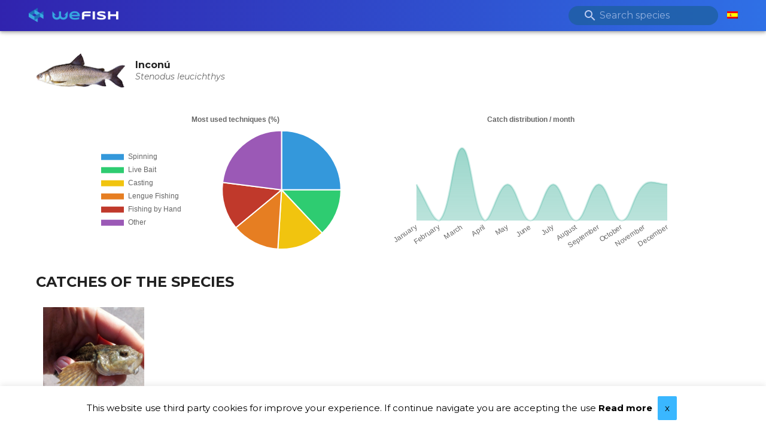

--- FILE ---
content_type: application/javascript; charset=UTF-8
request_url: https://atlas.wefish.app/_nuxt/7bceb1e60bee1e2c7d06.js
body_size: -376
content:
(window.webpackJsonp=window.webpackJsonp||[]).push([[5],{387:function(e,t,r){var content=r(531);"string"==typeof content&&(content=[[e.i,content,""]]),content.locals&&(e.exports=content.locals);(0,r(13).default)("45531108",content,!0,{sourceMap:!1})},388:function(e,t,r){var content=r(533);"string"==typeof content&&(content=[[e.i,content,""]]),content.locals&&(e.exports=content.locals);(0,r(13).default)("367af4e4",content,!0,{sourceMap:!1})},389:function(e,t,r){"use strict";r.d(t,"a",(function(){return c}));var n=r(390),o=r.n(n);function c(title,e,t,image){var r="https://atlas.wefish.app/",n=image||o.a,c="".concat(title," | Atlas WeFish");return[{hid:"og:title",property:"og:title",content:c},{hid:"description",name:"description",content:e},{hid:"keywords",name:"keywords",content:t},{hid:"og:type",property:"og:type",content:"website"},{hid:"og:url",property:"og:url",content:r},{hid:"og:description",property:"og:description",content:e},{hid:"og:image",property:"og:image",content:n},{hid:"twitter:card",property:"twitter:card",content:"summary_large_image"},{hid:"twitter:site",property:"twitter:site",content:"@WeFish_Fishing"},{hid:"twitter:url",property:"twitter:url",content:r},{hid:"twitter:title",property:"twitter:title",content:c},{hid:"twitter:description",property:"twitter:description",content:e},{hid:"twitter:image",property:"twitter:image",content:n}]}},390:function(e,t,r){e.exports=r.p+"img/23893ef.png"},391:function(e,t,r){var content=r(535);"string"==typeof content&&(content=[[e.i,content,""]]),content.locals&&(e.exports=content.locals);(0,r(13).default)("5410bfea",content,!0,{sourceMap:!1})},530:function(e,t,r){"use strict";var n=r(387);r.n(n).a},531:function(e,t,r){(t=r(12)(!1)).push([e.i,".fish-size[data-v-c266ab1a]{width:85px;max-height:55px;float:left;margin-right:10px}",""]),e.exports=t},532:function(e,t,r){"use strict";var n=r(388);r.n(n).a},533:function(e,t,r){(t=r(12)(!1)).push([e.i,".main-page-header[data-v-1e4f942a]{margin-top:10px;margin-bottom:15px}",""]),e.exports=t},534:function(e,t,r){"use strict";var n=r(391);r.n(n).a},535:function(e,t,r){(t=r(12)(!1)).push([e.i,".index-search-style[data-v-27154428]{max-width:400px;margin:0 auto 25px}.item-style[data-v-27154428]{min-width:250px}.item-style[data-v-27154428]:hover{background-color:#d8f1fe;border-radius:5px}@media screen and (max-width:600px){.item-style[data-v-27154428]{margin-bottom:15px;border-radius:5px}}@media (min-width:1904px){.container[data-v-27154428]{max-width:1185px!important}}",""]),e.exports=t},536:function(e,t,r){"use strict";r(11),r(8),r(60),r(32),r(35);var n=r(2),o=(r(38),r(165),r(55),r(6),r(4),r(10),r(19),r(223),r(1)),c=r(30),l=r(0);function f(object,e){var t=Object.keys(object);if(Object.getOwnPropertySymbols){var r=Object.getOwnPropertySymbols(object);e&&(r=r.filter((function(e){return Object.getOwnPropertyDescriptor(object,e).enumerable}))),t.push.apply(t,r)}return t}var d=["sm","md","lg","xl"],h=d.reduce((function(e,t){return e[t]={type:[Boolean,String,Number],default:!1},e}),{}),m=d.reduce((function(e,t){return e["offset"+Object(l.w)(t)]={type:[String,Number],default:null},e}),{}),y=d.reduce((function(e,t){return e["order"+Object(l.w)(t)]={type:[String,Number],default:null},e}),{}),v={col:Object.keys(h),offset:Object.keys(m),order:Object.keys(y)};function x(e,t,r){var n=e;if(null!=r&&!1!==r){if(t){var o=t.replace(e,"");n+="-".concat(o)}return"col"!==e||""!==r&&!0!==r?(n+="-".concat(r)).toLowerCase():n.toLowerCase()}}var w=new Map;t.a=o.a.extend({name:"v-col",functional:!0,props:function(e){for(var i=1;i<arguments.length;i++){var source=null!=arguments[i]?arguments[i]:{};i%2?f(Object(source),!0).forEach((function(t){Object(n.a)(e,t,source[t])})):Object.getOwnPropertyDescriptors?Object.defineProperties(e,Object.getOwnPropertyDescriptors(source)):f(Object(source)).forEach((function(t){Object.defineProperty(e,t,Object.getOwnPropertyDescriptor(source,t))}))}return e}({cols:{type:[Boolean,String,Number],default:!1}},h,{offset:{type:[String,Number],default:null}},m,{order:{type:[String,Number],default:null}},y,{alignSelf:{type:String,default:null,validator:function(e){return["auto","start","end","center","baseline","stretch"].includes(e)}},tag:{type:String,default:"div"}}),render:function(e,t){var r=t.props,data=t.data,o=t.children,l=(t.parent,"");for(var f in r)l+=String(r[f]);var d=w.get(l);return d||function(){var e,t;for(t in d=[],v)v[t].forEach((function(e){var n=r[e],o=x(t,e,n);o&&d.push(o)}));var o=d.some((function(e){return e.startsWith("col-")}));d.push((e={col:!o||!r.cols},Object(n.a)(e,"col-".concat(r.cols),r.cols),Object(n.a)(e,"offset-".concat(r.offset),r.offset),Object(n.a)(e,"order-".concat(r.order),r.order),Object(n.a)(e,"align-self-".concat(r.alignSelf),r.alignSelf),e)),w.set(l,d)}(),e(r.tag,Object(c.a)(data,{class:d}),o)}})},537:function(e,t,r){"use strict";r(11),r(8);var n=r(2),o=(r(38),r(165),r(55),r(6),r(4),r(10),r(32),r(35),r(223),r(1)),c=r(30),l=r(0);function f(object,e){var t=Object.keys(object);if(Object.getOwnPropertySymbols){var r=Object.getOwnPropertySymbols(object);e&&(r=r.filter((function(e){return Object.getOwnPropertyDescriptor(object,e).enumerable}))),t.push.apply(t,r)}return t}var d=["sm","md","lg","xl"],h=["start","end","center"];function m(e,t){return d.reduce((function(r,n){return r[e+Object(l.w)(n)]=t(),r}),{})}var y=function(e){return[].concat(h,["baseline","stretch"]).includes(e)},v=m("align",(function(){return{type:String,default:null,validator:y}})),x=function(e){return[].concat(h,["space-between","space-around"]).includes(e)},w=m("justify",(function(){return{type:String,default:null,validator:x}})),O=function(e){return[].concat(h,["space-between","space-around","stretch"]).includes(e)},j=m("alignContent",(function(){return{type:String,default:null,validator:O}})),S={align:Object.keys(v),justify:Object.keys(w),alignContent:Object.keys(j)},_={align:"align",justify:"justify",alignContent:"align-content"};function k(e,t,r){var n=_[e];if(null!=r){if(t){var o=t.replace(e,"");n+="-".concat(o)}return(n+="-".concat(r)).toLowerCase()}}var $=new Map;t.a=o.a.extend({name:"v-row",functional:!0,props:function(e){for(var i=1;i<arguments.length;i++){var source=null!=arguments[i]?arguments[i]:{};i%2?f(Object(source),!0).forEach((function(t){Object(n.a)(e,t,source[t])})):Object.getOwnPropertyDescriptors?Object.defineProperties(e,Object.getOwnPropertyDescriptors(source)):f(Object(source)).forEach((function(t){Object.defineProperty(e,t,Object.getOwnPropertyDescriptor(source,t))}))}return e}({tag:{type:String,default:"div"},dense:Boolean,noGutters:Boolean,align:{type:String,default:null,validator:y}},v,{justify:{type:String,default:null,validator:x}},w,{alignContent:{type:String,default:null,validator:O}},j),render:function(e,t){var r=t.props,data=t.data,o=t.children,l="";for(var f in r)l+=String(r[f]);var d=$.get(l);return d||function(){var e,t;for(t in d=[],S)S[t].forEach((function(e){var n=r[e],o=k(t,e,n);o&&d.push(o)}));d.push((e={"no-gutters":r.noGutters,"row--dense":r.dense},Object(n.a)(e,"align-".concat(r.align),r.align),Object(n.a)(e,"justify-".concat(r.justify),r.justify),Object(n.a)(e,"align-content-".concat(r.alignContent),r.alignContent),e)),$.set(l,d)}(),e(r.tag,Object(c.a)(data,{staticClass:"row",class:d}),o)}})},559:function(e,t,r){"use strict";r.r(t);r(166),r(23),r(45);var n=r(15),o={name:"FishItem",props:["commonName","scientificName","img"]},c=(r(530),r(48)),l=Object(c.a)(o,(function(){var e=this,t=e.$createElement,r=e._self._c||t;return r("div",[r("div",[r("div",[r("img",{staticClass:"fish-size",attrs:{src:""+e.img,alt:e.$t("detail.altGenericImg")+" "+e.commonName+" - "+e.scientificName}})]),e._v(" "),r("div",{staticClass:"text-truncate text-left"},[r("div",{staticClass:"font-weight-bold font-medium"},[e._v(e._s(e.commonName))]),e._v(" "),r("span",{staticClass:"font-italic font-weight-light"},[e._v(e._s(e.scientificName))])])])])}),[],!1,null,"c266ab1a",null).exports,f={name:"IndexHeader"},d=(r(532),Object(c.a)(f,(function(){var e=this.$createElement,t=this._self._c||e;return t("div",[t("div",{staticClass:"text-center main-page-header"},[this._m(0),this._v(" "),t("p",[this._v(this._s(this.$t("index.description")))])])])}),[function(){var e=this.$createElement,t=this._self._c||e;return t("h1",[t("strong",[this._v("ATLAS")])])}],!1,null,"1e4f942a",null).exports),h=r(389),m=r(155),y={components:{FishItem:l,IndexHeader:d},head:function(){var e="".concat(this.$t("index.title")),t=this.$t("index.description"),r=this.$t("index.metaKeywords");return{title:e,meta:Object(h.a)(e,t,r)}},data:function(){return{maxItems:18,hideMoreTotal:!1,hideMoreSearch:!1,nextSearch:"",filteredSpecies:[],search:null,speciesNotFound:!1}},asyncData:function(e){return Object(n.a)(regeneratorRuntime.mark((function t(){var r,n,o,c,l,f;return regeneratorRuntime.wrap((function(t){for(;;)switch(t.prev=t.next){case 0:if(!e.query||!e.query.name){t.next=23;break}return r=!1,n="",t.next=5,e.app.$speciesRepository.getAll();case 5:return o=t.sent,t.next=8,e.app.$speciesRepository.getBySearch(e.query.name);case 8:if(!((c=t.sent).items.length<1)){t.next=20;break}return r=!0,n=e.query.name.length>3?e.query.name.substr(0,3):e.query.name.substr(0,1),t.next=14,e.app.$speciesRepository.getBySearch(n);case 14:if(c=t.sent,!(e.query.name.length>3&&c.items.length<1)){t.next=20;break}return n=e.query.name.substr(0,1),t.next=19,e.app.$speciesRepository.getBySearch(n);case 19:c=t.sent;case 20:return l={speciesTotal:o.items,species:c.items,filteredSpecies:c.items,next:o.pagination.cursors.after,search:e.query.name,speciesNotFound:r},!r&&c&&c.pagination&&(l.nextSearch=c.pagination.cursors.after),t.abrupt("return",l);case 23:return t.next=25,e.app.$speciesRepository.getAll();case 25:return f=t.sent,t.abrupt("return",{speciesTotal:f.items,species:f.items,next:f.pagination.cursors.after});case 27:case"end":return t.stop()}}),t)})))()},watch:{search:function(text){this.speciesNotFound=!1,""!==text?(this.$router.push({path:this.$route.path,query:{name:text}}),this.queryFish(text)):(this.$router.push({path:this.$route.path,query:{}}),this.timeout&&clearTimeout(this.timeout),this.species=this.speciesTotal)}},methods:{loadMore:function(){var e=this;return Object(n.a)(regeneratorRuntime.mark((function t(){var r,n,i;return regeneratorRuntime.wrap((function(t){for(;;)switch(t.prev=t.next){case 0:return t.next=2,e.$speciesRepository.getAll(e.next);case 2:if(r=t.sent,(n=r.items).length>0){for(i in n)e.speciesTotal.push(n[i]);r.pagination?e.next=r.pagination.cursors.after:(e.next="",e.hideMoreTotal=!0)}else e.next="",e.hideMoreTotal=!0;case 5:case"end":return t.stop()}}),t)})))()},loadMoreSearch:function(){var e=this;return Object(n.a)(regeneratorRuntime.mark((function t(){var r,n,i;return regeneratorRuntime.wrap((function(t){for(;;)switch(t.prev=t.next){case 0:return t.next=2,e.$speciesRepository.getBySearch(e.search,e.nextSearch);case 2:if(r=t.sent,(n=r.items).length>0){for(i in n)e.filteredSpecies.push(n[i]);r.pagination?e.nextSearch=r.pagination.cursors.after:e.nextSearch=""}else e.nextSearch="",e.hideMoreSearch=!0;case 5:case"end":return t.stop()}}),t)})))()},queryFish:function(text){var e=this;return Object(n.a)(regeneratorRuntime.mark((function t(){return regeneratorRuntime.wrap((function(t){for(;;)switch(t.prev=t.next){case 0:e.nextSearch="",e.timeout&&clearTimeout(e.timeout),e.timeout=setTimeout(Object(n.a)(regeneratorRuntime.mark((function t(){var r,n;return regeneratorRuntime.wrap((function(t){for(;;)switch(t.prev=t.next){case 0:return t.next=2,e.$speciesRepository.getBySearch(text);case 2:if(!((r=t.sent).items.length<1)){t.next=18;break}return e.speciesNotFound=!0,n=text.length>3?text.substr(0,3):text.substr(0,1),t.next=8,e.$speciesRepository.getBySearch(n);case 8:if(r=t.sent,!(text.length>3&&r.items.length<1)){t.next=14;break}return n=text.substr(0,1),t.next=13,e.$speciesRepository.getBySearch(n);case 13:r=t.sent;case 14:e.filteredSpecies=r.items.map((function(i){return{_id:i._id,family:i.family,parentSpecie:i.parentSpecie,path:i.path}})),e.species=e.filteredSpecies,t.next=22;break;case 18:e.filteredSpecies=r.items.map((function(i){return{_id:i._id,family:i.family,parentSpecie:i.parentSpecie,path:i.path}})),r.pagination&&(e.nextSearch=r.pagination.cursors.after),e.species=e.filteredSpecies,e.hideMoreSearch=!1;case 22:case"end":return t.stop()}}),t)}))),500);case 3:case"end":return t.stop()}}),t)})))()},urlName:function(e){if(e)return Object(m.a)(Object(m.b)(e))}}},v=(r(534),r(68)),x=r.n(v),w=r(366),O=r(536),j=r(377),S=r(156),_=r(378),k=r(537),$=r(58),N=Object(c.a)(y,(function(){var e=this,t=e.$createElement,r=e._self._c||t;return r("v-layout",{attrs:{column:"","justify-center":"","align-center":""}},[r("v-container",[r("IndexHeader"),e._v(" "),r("v-text-field",{staticClass:"index-search-style",attrs:{label:e.$t("index.searchLabel"),"prepend-inner-icon":"mdi-magnify","append-icon":"","single-line":"","hide-details":"",rounded:"",dense:"",filled:""},model:{value:e.search,callback:function(t){e.search=t},expression:"search"}}),e._v(" "),r("v-container",{directives:[{name:"show",rawName:"v-show",value:e.speciesNotFound,expression:"speciesNotFound"}],staticClass:"text-center"},[r("span",[e._v(e._s(e.$t("error.speciesNotFound")))]),e._v(" "),r("h4",{staticClass:"mt-12 text-left"},[e._v(e._s(e.$t("index.otherSuggestedSpecies")))])]),e._v(" "),r("v-container",{staticClass:"text-center"},[r("v-row",{attrs:{justify:"center"}},e._l(e.species,(function(t,i){return r("v-col",{key:""+i,staticClass:"item-style",attrs:{lg:"4",md:"4",sm:"6",xs:"12","align-self":"center"}},[r("nuxt-link",{directives:[{name:"show",rawName:"v-show",value:t._id,expression:"fish._id"}],attrs:{to:e.localePath("/fish/"+e.urlName(t.family)+"-"+e.urlName(t.parentSpecie.family)+"-"+t._id)}},[r("FishItem",{attrs:{commonName:t.family,scientificName:t.parentSpecie.family,img:t.path?t.path:""}})],1)],1)})),1)],1),e._v(" "),e.search?r("div",{directives:[{name:"show",rawName:"v-show",value:e.nextSearch,expression:"nextSearch"}],staticClass:"my-2 text-center"},[r("v-btn",{attrs:{color:"#0088FF",dark:"",large:"",disabled:e.hideMoreSearch},on:{click:function(t){return e.loadMoreSearch()}}},[r("v-icon",{attrs:{left:""}},[e._v("mdi-plus")]),e._v(" "+e._s(e.$t("index.loadMore"))+"\n\t\t")],1)],1):r("div",{staticClass:"my-2 text-center"},[r("v-btn",{attrs:{color:"#0088FF",dark:"",large:"",disabled:e.hideMoreTotal},on:{click:function(t){return e.loadMore()}}},[r("v-icon",{attrs:{left:""}},[e._v("mdi-plus")]),e._v(" "+e._s(e.$t("index.loadMore"))+"\n\t\t")],1)],1)],1)],1)}),[],!1,null,"27154428",null);t.default=N.exports;x()(N,{VBtn:w.a,VCol:O.a,VContainer:j.a,VIcon:S.a,VLayout:_.a,VRow:k.a,VTextField:$.a})}}]);

--- FILE ---
content_type: image/svg+xml
request_url: https://atlas.wefish.app/_nuxt/img/56f924b.svg
body_size: 4588
content:
<?xml version="1.0" encoding="UTF-8"?>
<svg width="183px" height="54px" viewBox="0 0 183 54" version="1.1" xmlns="http://www.w3.org/2000/svg" xmlns:xlink="http://www.w3.org/1999/xlink">
    <!-- Generator: Sketch 54.1 (76490) - https://sketchapp.com -->
    <title>google_button</title>
    <desc>Created with Sketch.</desc>
    <defs>
        <linearGradient x1="61.0339412%" y1="4.9481245%" x2="26.5026568%" y2="71.9074222%" id="linearGradient-1">
            <stop stop-color="#00A0FF" offset="0%"></stop>
            <stop stop-color="#00A1FF" offset="1%"></stop>
            <stop stop-color="#00BEFF" offset="26%"></stop>
            <stop stop-color="#00D2FF" offset="51%"></stop>
            <stop stop-color="#00DFFF" offset="76%"></stop>
            <stop stop-color="#00E3FF" offset="100%"></stop>
        </linearGradient>
        <linearGradient x1="107.684729%" y1="50%" x2="-130.640394%" y2="50%" id="linearGradient-2">
            <stop stop-color="#FFE000" offset="0%"></stop>
            <stop stop-color="#FFBD00" offset="41%"></stop>
            <stop stop-color="#FFA500" offset="78%"></stop>
            <stop stop-color="#FF9C00" offset="100%"></stop>
        </linearGradient>
        <linearGradient x1="86.219293%" y1="30.9112842%" x2="-50.1497903%" y2="135.987548%" id="linearGradient-3">
            <stop stop-color="#FF3A44" offset="0%"></stop>
            <stop stop-color="#C31162" offset="100%"></stop>
        </linearGradient>
        <linearGradient x1="-18.7537448%" y1="-11.831554%" x2="42.1210306%" y2="35.0948125%" id="linearGradient-4">
            <stop stop-color="#32A071" offset="0%"></stop>
            <stop stop-color="#2DA771" offset="7%"></stop>
            <stop stop-color="#15CF74" offset="48%"></stop>
            <stop stop-color="#06E775" offset="80%"></stop>
            <stop stop-color="#00F076" offset="100%"></stop>
        </linearGradient>
    </defs>
    <g id="Web" stroke="none" stroke-width="1" fill="none" fill-rule="evenodd">
        <g id="New-Web" transform="translate(-440.000000, -432.000000)" fill-rule="nonzero">
            <g id="google_button" transform="translate(440.000000, 432.000000)">
                <rect id="Rectangle" fill="#000000" x="0" y="0" width="182.25" height="54" rx="5"></rect>
                <path d="M91.989,29.3625 C88.8238237,29.3773951 86.2686098,31.9527195 86.2785282,35.1179153 C86.2884466,38.2831111 88.8597502,40.8423712 92.0249577,40.8374295 C95.1901651,40.8324878 97.753465,38.2652113 97.7535,35.1 C97.7757385,33.5669046 97.1746627,32.0904581 96.0879444,31.0088299 C95.0012262,29.9272017 93.5219741,29.3330641 91.989,29.3625 L91.989,29.3625 Z M91.989,38.583 C90.5623569,38.6827721 89.2197085,37.9003232 88.6032288,36.6098901 C87.9867491,35.3194569 88.2217384,33.7833218 89.1958039,32.7362013 C90.1698695,31.6890809 91.6850311,31.3438037 93.0166036,31.8655121 C94.3481761,32.3872206 95.2255155,33.6698766 95.229,35.1 C95.2729328,35.9946071 94.9536441,36.8690302 94.3435895,37.524839 C93.7335348,38.1806478 92.8844443,38.5622321 91.989,38.583 L91.989,38.583 Z M79.4205,29.3625 C76.2535343,29.3699517 73.6915422,31.9420083 73.6965071,35.1089788 C73.7014719,38.2759494 76.2715159,40.8399604 79.4384894,40.8374824 C82.6054629,40.8350043 85.1714912,38.2669745 85.1715,35.1 C85.1937385,33.5669046 84.5926627,32.0904581 83.5059444,31.0088299 C82.4192262,29.9272017 80.9399741,29.3330641 79.407,29.3625 L79.4205,29.3625 Z M79.4205,38.583 C77.9931122,38.6883986 76.6465491,37.9098513 76.0257248,36.6202304 C75.4049006,35.3306096 75.6362107,33.7924731 76.6088731,32.7424861 C77.5815354,31.6924991 79.0975227,31.3444317 80.4307777,31.8649851 C81.7640327,32.3855384 82.643114,33.6687315 82.647,35.1 C82.6909328,35.9946071 82.3716441,36.8690302 81.7615895,37.524839 C81.1515348,38.1806478 80.3024443,38.5622321 79.407,38.583 L79.4205,38.583 Z M64.449,31.131 L64.449,33.561 L70.281,33.561 C70.1895556,34.7055351 69.7137902,35.7855225 68.931,36.6255 C67.7511309,37.8273033 66.1183333,38.4745383 64.4355,38.4075 C60.8566948,38.4075 57.9555,35.5063052 57.9555,31.9275 C57.9555,28.3486948 60.8566948,25.4475 64.4355,25.4475 C66.0795243,25.4206874 67.6670786,26.0469703 68.85,27.189 L70.5645,25.4745 C68.9511414,23.8408085 66.7449699,22.9300931 64.449,22.95 C61.180597,22.8228017 58.1045313,24.4939569 56.432503,27.305177 C54.7604746,30.1163972 54.7604746,33.6171028 56.432503,36.428323 C58.1045313,39.2395431 61.180597,40.9106983 64.449,40.7835 C66.7868828,40.8891434 69.0562,39.9784629 70.6725,38.286 C72.0868623,36.7320441 72.8420082,34.6892776 72.7785,32.589 C72.7828563,32.0773341 72.7376452,31.566449 72.6435,31.0635 L64.449,31.131 Z M125.6175,33.021 C124.896708,30.9004336 122.941702,29.4449216 120.7035,29.3625 C119.210891,29.3595817 117.783646,29.9746002 116.760662,31.0615203 C115.737679,32.1484404 115.210209,33.6103062 115.3035,35.1 C115.270345,36.6245498 115.858572,38.0970383 116.93302,39.179125 C118.007469,40.2612117 119.475754,40.8598544 121.0005,40.8375 C122.918659,40.8478396 124.713869,39.8944515 125.7795,38.2995 L123.822,36.9495 C123.227657,37.9403219 122.155906,38.5454255 121.0005,38.5425 C119.803848,38.5881099 118.700966,37.8974698 118.2195,36.801 L125.901,33.6285 L125.6175,33.021 Z M117.7875,34.938 C117.73222,34.0944717 118.01879,33.2641957 118.582605,32.634348 C119.14642,32.0045003 119.940021,31.6280992 120.7845,31.59 C121.674649,31.5313447 122.51394,32.0094214 122.9175,32.805 L117.7875,34.938 Z M111.5505,40.5 L114.075,40.5 L114.075,23.625 L111.5505,23.625 L111.5505,40.5 Z M107.4195,30.645 L107.325,30.645 C106.555449,29.7846137 105.455327,29.2934879 104.301,29.295 C101.236698,29.4435967 98.8285551,31.9713475 98.8285551,35.03925 C98.8285551,38.1071525 101.236698,40.6349033 104.301,40.7835 C105.459069,40.802972 106.566322,40.3086629 107.325,39.4335 L107.406,39.4335 L107.406,40.257 C107.406,42.4575 106.2315,43.632 104.3415,43.632 C103.054009,43.6018645 101.912483,42.7963952 101.4525,41.5935 L99.252,42.5115 C100.09937,44.5726948 102.112962,45.9133087 104.3415,45.9 C107.298,45.9 109.7415,44.1585 109.7415,39.9195 L109.7415,29.7 L107.4195,29.7 L107.4195,30.645 Z M104.5305,38.583 C102.725398,38.4239157 101.340958,36.9120983 101.340958,35.1 C101.340958,33.2879017 102.725398,31.7760843 104.5305,31.617 C105.402761,31.6617627 106.220006,32.0567897 106.796947,32.7125203 C107.373888,33.3682508 107.661654,34.2291378 107.595,35.1 C107.669432,35.9748667 107.382588,36.842082 106.80116,37.5000134 C106.219732,38.1579448 105.394379,38.5492687 104.517,38.583 L104.5305,38.583 Z M137.4435,23.625 L131.409,23.625 L131.409,40.5 L133.9335,40.5 L133.9335,34.101 L137.457,34.101 C139.418123,34.2418911 141.293665,33.2754871 142.317176,31.5967135 C143.340686,29.9179399 143.340686,27.8080601 142.317176,26.1292865 C141.293665,24.4505129 139.418123,23.4841089 137.457,23.625 L137.4435,23.625 Z M137.4435,31.725 L133.92,31.725 L133.92,25.974 L137.4975,25.974 C139.096779,25.974 140.39325,27.2704714 140.39325,28.86975 C140.39325,30.4690286 139.096779,31.7655 137.4975,31.7655 L137.4435,31.725 Z M153.009,29.295 C151.130762,29.1827326 149.364927,30.1955688 148.5135,31.8735 L150.7545,32.805 C151.205948,31.972952 152.106018,31.485855 153.0495,31.563 C153.696863,31.4873927 154.347462,31.6750096 154.855163,32.0837088 C155.362864,32.4924079 155.685103,33.0879261 155.7495,33.7365 L155.7495,33.912 C154.93868,33.4826988 154.03445,33.260119 153.117,33.264 C150.7005,33.264 148.257,34.614 148.257,37.0575 C148.305178,38.1101069 148.777074,39.0984698 149.565327,39.7977264 C150.35358,40.496983 151.391158,40.8476691 152.442,40.77 C153.736959,40.8629922 154.979418,40.2417628 155.682,39.15 L155.763,39.15 L155.763,40.5 L158.193,40.5 L158.193,34.0065 C158.193,31.05 155.952,29.3355 153.0765,29.3355 L153.009,29.295 Z M152.6985,38.5425 C151.875,38.5425 150.7275,38.124 150.7275,37.1115 C150.7275,35.7615 152.1585,35.316 153.4275,35.316 C154.229457,35.2962116 155.022027,35.492023 155.7225,35.883 C155.54794,37.3942103 154.286807,38.5459297 152.766,38.583 L152.6985,38.5425 Z M167.049,29.7 L164.16,37.017 L164.079,37.017 L161.082,29.7 L158.382,29.7 L162.8775,39.933 L160.3125,45.6165 L162.945,45.6165 L169.857,29.7 L167.049,29.7 Z M144.3555,40.5 L146.88,40.5 L146.88,23.625 L144.3555,23.625 L144.3555,40.5 Z" id="Shape" fill="#FFFFFF"></path>
                <path d="M14.094,10.179 C13.6539877,10.7069963 13.4318974,11.3829231 13.473,12.069 L13.473,41.931 C13.4318974,42.6170769 13.6539877,43.2930037 14.094,43.821 L14.1885,43.9155 L30.915,27.2025 L30.915,26.811 L14.1885,10.0845 L14.094,10.179 Z" id="Path" fill="url(#linearGradient-1)"></path>
                <path d="M36.45,32.778 L30.915,27.2025 L30.915,26.811 L36.45,21.222 L36.5715,21.2895 L43.2,25.056 C45.09,26.1225 45.09,27.8775 43.2,28.9575 L36.5985,32.7105 L36.45,32.778 Z" id="Path" fill="url(#linearGradient-2)"></path>
                <path d="M36.612,32.697 L30.915,27 L14.094,43.821 C14.8887689,44.5196552 16.0682791,44.5536796 16.902,43.902 L36.6255,32.697" id="Path" fill="url(#linearGradient-3)"></path>
                <path d="M36.612,21.303 L16.8885,10.098 C16.0547791,9.44632043 14.8752689,9.48034476 14.0805,10.179 L30.915,27 L36.612,21.303 Z" id="Path" fill="url(#linearGradient-4)"></path>
                <path d="M36.45,32.5755 L16.8885,43.713 C16.088002,44.3115042 14.988998,44.3115042 14.1885,43.713 L14.094,43.8075 L14.1885,43.902 C14.9874918,44.505017 16.0895082,44.505017 16.8885,43.902 L36.612,32.697 L36.45,32.5755 Z" id="Path" fill="#000000" opacity="0.2"></path>
                <path d="M14.094,43.632 C13.6539877,43.1040037 13.4318974,42.4280769 13.473,41.742 L13.473,41.9445 C13.4318974,42.6305769 13.6539877,43.3065037 14.094,43.8345 L14.1885,43.74 L14.094,43.632 Z M43.2,28.755 L36.45,32.5755 L36.5715,32.697 L43.2,28.944 C43.9655447,28.5843778 44.4804323,27.8429395 44.55,27 C44.3961398,27.7625312 43.897553,28.410694 43.2,28.755 Z" id="Shape" fill="#000000" opacity="0.12"></path>
                <path d="M16.8885,10.287 L43.2,25.245 C43.897553,25.589306 44.3961398,26.2374688 44.55,27 C44.4804323,26.1570605 43.9655447,25.4156222 43.2,25.056 L16.8885,10.098 C14.9985,9.0315 13.4595,9.9225 13.4595,12.0825 L13.4595,12.285 C13.5,10.1115 15.012,9.2205 16.8885,10.287 L16.8885,10.287 Z" id="Path" fill="#FFFFFF" opacity="0.25"></path>
                <path d="M58.725,17.7255 C56.16,17.7255 54.0945,15.849 54.0945,13.0545 C54.0945,10.26 56.16,8.397 58.725,8.397 C60.318,8.397 61.425,9.099 62.2215,10.0845 L61.3305,10.638 C60.7635,9.909 59.805,9.396 58.725,9.396 C56.754,9.396 55.2555,10.908 55.2555,13.0545 C55.2555,15.1875 56.754,16.7265 58.725,16.7265 C59.805,16.7265 60.696,16.2 61.1415,15.7545 L61.1415,13.9185 L58.05,13.9185 L58.05,12.9195 L62.262,12.9195 L62.262,16.173 C61.425,17.1045 60.1965,17.7255 58.725,17.7255 Z M69.984,17.55 L64.0845,17.55 L64.0845,8.5455 L69.984,8.5455 L69.984,9.5445 L65.205,9.5445 L65.205,12.447 L69.8895,12.447 L69.8895,13.446 L65.205,13.446 L65.205,16.551 L69.984,16.551 L69.984,17.55 Z M75.114,17.55 L73.9935,17.55 L73.9935,9.5445 L71.145,9.5445 L71.145,8.5455 L77.976,8.5455 L77.976,9.5445 L75.114,9.5445 L75.114,17.55 Z M84.0645,17.55 L82.944,17.55 L82.944,8.5455 L84.0645,8.5455 L84.0645,17.55 Z M93.6225,17.55 L92.5425,17.55 L87.291,10.368 L87.291,17.55 L86.1705,17.55 L86.1705,8.5455 L87.318,8.5455 L92.502,15.579 L92.502,8.5455 L93.6225,8.5455 L93.6225,17.55 Z M103.3155,17.712 C100.6425,17.712 98.847,15.714 98.847,13.0545 C98.847,10.395 100.6425,8.397 103.3155,8.397 C105.975,8.397 107.784,10.395 107.784,13.0545 C107.784,15.714 105.975,17.712 103.3155,17.712 Z M103.3155,16.713 C105.327,16.713 106.623,15.147 106.623,13.0545 C106.623,10.9485 105.327,9.396 103.3155,9.396 C101.2905,9.396 100.008,10.9485 100.008,13.0545 C100.008,15.147 101.2905,16.713 103.3155,16.713 Z M116.991,17.55 L115.911,17.55 L110.6595,10.368 L110.6595,17.55 L109.539,17.55 L109.539,8.5455 L110.6865,8.5455 L115.8705,15.579 L115.8705,8.5455 L116.991,8.5455 L116.991,17.55 Z" id="GETINON" fill="#FFFFFF"></path>
            </g>
        </g>
    </g>
</svg>

--- FILE ---
content_type: image/svg+xml
request_url: https://atlas.wefish.app/_nuxt/img/5845db0.svg
body_size: 7885
content:
<?xml version="1.0" encoding="UTF-8"?>
<svg width="163px" height="54px" viewBox="0 0 163 54" version="1.1" xmlns="http://www.w3.org/2000/svg" xmlns:xlink="http://www.w3.org/1999/xlink">
    <!-- Generator: Sketch 54.1 (76490) - https://sketchapp.com -->
    <title>apple_button</title>
    <desc>Created with Sketch.</desc>
    <g id="Web" stroke="none" stroke-width="1" fill="none" fill-rule="evenodd">
        <g id="New-Web" transform="translate(-267.000000, -432.000000)" fill-rule="nonzero">
            <g id="apple_button" transform="translate(267.873010, 432.000000)">
                <path d="M10.3952105,53.9971766 C9.97692102,53.9971766 9.56873593,53.991671 9.15372763,53.9820715 C8.2940043,53.9705532 7.43629036,53.8935939 6.58762017,53.7518247 C5.79627804,53.6116836 5.02968023,53.3509955 4.31311271,52.9783593 C3.60311573,52.6088106 2.95554141,52.124248 2.39519746,51.5432343 C1.82674265,50.9690647 1.35347806,50.303126 0.994158305,49.571808 C0.630879154,48.835737 0.379468362,48.0467577 0.248683729,47.2323539 C0.107447678,46.3572677 0.031033123,45.4724175 0.0200989831,44.5854334 C0.0113949153,44.2877078 0,43.2964185 0,43.2964185 L0,10.6855683 C0,10.6855683 0.0121362712,9.70951114 0.0201676271,9.42275437 C0.0306369824,8.53717533 0.106607186,7.6536983 0.247420678,6.7799702 C0.378446722,5.96333536 0.630052146,5.17208091 0.99352678,4.43359877 C1.35152594,3.70278594 1.82216307,3.03634988 2.38719356,2.46012548 C2.95158897,1.87842614 3.60123476,1.39136836 4.31244,1.0167139 C5.02736064,0.645274876 5.79250968,0.386425741 6.5822522,0.248838754 C7.43370956,0.105645495 8.29440115,0.0282282901 9.15710492,0.0172367458 L10.3958832,0 L151.484909,0 L152.738487,0.0179284743 C153.593344,0.0283738543 154.446217,0.105100395 155.28985,0.247455296 C156.087587,0.386768108 156.860711,0.647423372 157.583798,1.02085015 C159.008599,1.77588745 160.167933,2.97042767 160.899306,4.43704329 C161.256979,5.17042739 161.504704,5.95522757 161.634072,6.76480864 C161.776562,7.6457057 161.85631,8.53612544 161.872679,9.42896581 C161.87666,9.82875667 161.87666,10.258193 161.87666,10.6855683 C161.887506,11.2149524 161.887506,11.7188273 161.887506,12.2268383 L161.887506,41.7716512 C161.887506,42.2845185 161.887506,42.7849629 161.87666,43.2895012 C161.87666,43.7485831 161.87666,44.1691258 161.871306,44.6019502 C161.855291,45.4788583 161.776873,46.3533846 161.636681,47.2185193 C161.508577,48.038798 161.258535,48.8339357 160.895325,49.5760431 C160.533465,50.2994233 160.062918,50.9595936 159.501026,51.5322232 C158.940178,52.1163592 158.291461,52.6037568 157.579816,52.9756771 C156.858732,53.3511779 156.086747,53.61283 155.28985,53.7518247 C154.441244,53.8943504 153.583448,53.9713147 152.72366,53.9820715 C152.321543,53.991671 151.900481,53.9971766 151.491637,53.9971766 L150.003433,54 L10.3952105,53.9971766 Z" id="Path" fill="#000000"></path>
                <g id="Group-17" transform="translate(10.800000, 9.450000)" fill="#FFFFFF">
                    <g id="_Group_2" transform="translate(0.000000, 0.000000)">
                        <g id="_Group_3">
                            <path d="M21.6488014,16.8873742 C21.6788084,14.558321 22.8998298,12.4069843 24.8840786,11.1870885 C23.626619,9.39121244 21.595962,8.29340926 19.4046895,8.22484983 C17.0992922,7.98286576 14.86431,9.6043622 13.6895217,9.6043622 C12.4919985,9.6043622 10.6832273,8.24887525 8.73547932,8.28894966 C6.17275089,8.37174596 3.84151036,9.79348413 2.59469085,12.0339915 C-0.0604616949,16.6309749 1.92004322,23.3869927 4.46345695,27.1028471 C5.73598068,28.9223954 7.22319559,30.9548776 9.16918627,30.8828014 C11.0734551,30.8038195 11.7846625,29.6685153 14.0832778,29.6685153 C16.3605585,29.6685153 17.02782,30.8828014 19.0132947,30.8369746 C21.0566639,30.8038058 22.3440834,29.00934 23.571961,27.172562 C24.4862672,25.8760674 25.1898244,24.4431585 25.6565715,22.9269127 C23.2296695,21.9004523 21.6516339,19.52242 21.6488014,16.8873742 L21.6488014,16.8873742 Z" id="_Path_"></path>
                            <path d="M17.8985975,5.78105237 C19.0127272,4.44358024 19.5616166,2.72448642 19.4287012,0.988845254 C17.7265587,1.16762253 16.1542559,1.98113599 15.0250744,3.26729288 C13.9100596,4.53625951 13.3451957,6.19640758 13.4548963,7.88208254 C15.1798624,7.89984319 16.8176814,7.12546459 17.8985975,5.78105237 L17.8985975,5.78105237 Z" id="_Path_2"></path>
                        </g>
                    </g>
                    <g id="Group-16" transform="translate(34.322034, 0.000000)">
                        <g id="Group" transform="translate(-0.000000, 12.355932)">
                            <path d="M11.3980317,13.9205364 L4.89963508,13.9205364 L3.33905339,18.5285441 L0.586591017,18.5285441 L6.74176729,1.48010339 L9.60147915,1.48010339 L15.7566554,18.5285441 L12.9572542,18.5285441 L11.3980317,13.9205364 Z M5.57266271,11.7941766 L10.7237136,11.7941766 L8.18441847,4.31572119 L8.11335814,4.31572119 L5.57266271,11.7941766 Z" id="Shape"></path>
                            <path d="M29.0497439,12.3143751 C29.0497439,16.1769493 26.9823768,18.6585834 23.8625588,18.6585834 C22.2499521,18.7429396 20.7309648,17.8982964 19.9517278,16.4839393 L19.8926939,16.4839393 L19.8926939,22.640461 L17.3413312,22.640461 L17.3413312,6.09886068 L19.8109525,6.09886068 L19.8109525,8.1662278 L19.8578776,8.1662278 C20.6717331,6.76073765 22.1923584,5.91645806 23.8156337,5.96880763 C26.9702542,5.96882136 29.0497439,8.46252305 29.0497439,12.3143751 Z M26.4273208,12.3143751 C26.4273208,9.79788356 25.1268315,8.14343797 23.1425924,8.14343797 C21.1932107,8.14343797 19.8819992,9.83272729 19.8819992,12.3143751 C19.8819992,14.8188127 21.1932107,16.4960344 23.1425924,16.4960344 C25.1268453,16.4960344 26.4273208,14.8536702 26.4273208,12.3143751 Z" id="Shape"></path>
                            <path d="M42.7302869,12.3143751 C42.7302869,16.1769493 40.6629198,18.6585834 37.5431019,18.6585834 C35.9304952,18.7429396 34.4115079,17.8982964 33.6322708,16.4839393 L33.5732369,16.4839393 L33.5732369,22.640461 L31.0218742,22.640461 L31.0218742,6.09886068 L33.4914407,6.09886068 L33.4914407,8.1662278 L33.5383658,8.1662278 C34.3522272,6.7607385 35.8728583,5.91646388 37.4961356,5.96882136 C40.6508522,5.96882136 42.7302869,8.46252305 42.7302869,12.3143751 Z M40.1078639,12.3143751 C40.1078639,9.79788356 38.8073746,8.14343797 36.8231354,8.14343797 C34.8737537,8.14343797 33.5625422,9.83272729 33.5625422,12.3143751 C33.5625422,14.8188127 34.8737537,16.4960344 36.8231354,16.4960344 C38.8073883,16.4960344 40.1078776,14.8536702 40.1078776,12.3143751 L40.1078639,12.3143751 Z" id="Shape"></path>
                            <path d="M51.7720012,13.7784158 C51.9610469,15.4690505 53.6034249,16.5790937 55.8477427,16.5790937 C57.9982378,16.5790937 59.5454064,15.4689956 59.5454064,13.9446031 C59.5454064,12.6213239 58.6122727,11.8289929 56.4027986,11.2859908 L54.1933246,10.7537247 C51.0627844,9.99756915 49.6094522,8.53351475 49.6094522,6.15778475 C49.6094522,3.21627661 52.1728825,1.19583458 55.8128853,1.19583458 C59.4153259,1.19583458 61.8849336,3.21627661 61.9680615,6.15778475 L59.3925361,6.15778475 C59.2383615,4.4564278 57.8319544,3.42945763 55.7766549,3.42945763 C53.7213554,3.42945763 52.314962,4.46850915 52.314962,5.98082034 C52.314962,7.18611407 53.2132383,7.89534458 55.4106447,8.43827797 L57.2889661,8.89948373 C60.7868619,9.72669966 62.2401941,11.1317888 62.2401941,13.6254631 C62.2401941,16.8149959 59.6995536,18.8126481 55.6586695,18.8126481 C51.8778778,18.8126481 49.3251834,16.861921 49.1602729,13.7782922 L51.7720012,13.7784158 Z" id="Path"></path>
                            <path d="M67.7464917,3.15735254 L67.7464917,6.09886068 L70.1101541,6.09886068 L70.1101541,8.11930271 L67.7464917,8.11930271 L67.7464917,14.9716419 C67.7464917,16.0361603 68.2197651,16.5322236 69.2588029,16.5322236 C69.5394081,16.5273305 69.8195592,16.5076251 70.0980864,16.4731897 L70.0980864,18.4815641 C69.6309338,18.5688513 69.1561125,18.6083833 68.6809571,18.5995495 C66.1644656,18.5995495 65.1830614,17.6543481 65.1830614,15.2437607 L65.1830614,8.11930271 L63.3758003,8.11930271 L63.3758003,6.09886068 L65.1830339,6.09886068 L65.1830339,3.15735254 L67.7464917,3.15735254 Z" id="Path"></path>
                            <path d="M71.4790678,12.3143751 C71.4790678,8.40354407 73.782392,5.94603153 77.3741517,5.94603153 C80.9779653,5.94603153 83.2705673,8.40348915 83.2705673,12.3143751 C83.2705673,16.235942 80.9900329,18.6827186 77.3741517,18.6827186 C73.7595473,18.6827186 71.4790678,16.2359283 71.4790678,12.3143751 Z M80.6709341,12.3143751 C80.6709341,9.63162763 79.4415051,8.0482561 77.374138,8.0482561 C75.3067708,8.0482561 74.0786873,9.64369525 74.0786873,12.3143751 C74.0786873,15.0078447 75.3067708,16.5791624 77.374138,16.5791624 C79.4415051,16.5791624 80.6708792,15.0078447 80.6708792,12.3143751 L80.6709341,12.3143751 Z" id="Shape"></path>
                            <path d="M85.3740824,6.09886068 L87.8074597,6.09886068 L87.8074597,8.21447085 L87.8664936,8.21447085 C88.2058369,6.85255662 89.4537264,5.91523993 90.8562585,5.9687939 C91.1502803,5.9677673 91.4434909,5.99969848 91.7303995,6.06398949 L91.7303995,8.45044169 C91.3592149,8.33701879 90.9720056,8.28494262 90.5840436,8.29626712 C89.8339674,8.26583781 89.1080601,8.56476802 88.5969234,9.11456752 C88.0857867,9.66436703 87.8404865,10.4101073 87.9254314,11.155979 L87.9254314,18.5285166 L85.3740686,18.5285166 L85.3740824,6.09886068 Z" id="Path"></path>
                            <path d="M103.4937,14.8777917 C103.15048,17.1341908 100.953059,18.6827049 98.1416044,18.6827049 C94.5257232,18.6827049 92.2813917,16.2600498 92.2813917,12.3733541 C92.2813917,8.47459068 94.5377908,5.9460178 98.0343549,5.9460178 C101.473258,5.9460178 103.635821,8.30833475 103.635821,12.0770588 L103.635821,12.9511998 L94.8568897,12.9511998 L94.8568897,13.1053744 C94.7749251,14.0307399 95.0944552,14.9467233 95.7342019,15.6203282 C96.3739486,16.2939331 97.2722513,16.6602355 98.2006108,16.62606 C99.4387333,16.7420679 100.60604,16.0311049 101.071059,14.877778 L103.4937,14.8777917 Z M94.8689331,11.1680741 L101.083113,11.1680603 C101.129414,10.3365576 100.826736,9.52343508 100.248003,8.92459585 C99.6692693,8.32575662 98.8669536,7.99549683 98.0343549,8.01338492 C97.1951699,8.00837696 96.3887517,8.33879161 95.7943418,8.93118801 C95.199932,9.52358442 94.866783,10.3288769 94.8689331,11.1680741 L94.8689331,11.1680741 Z" id="Shape"></path>
                        </g>
                        <g id="_Group_4" transform="translate(1.372881, -0.000000)">
                            <g id="Group">
                                <path d="M3.88002356,1.00357627 C4.96315358,0.925849469 6.02405548,1.33793799 6.77072313,2.12641724 C7.51739077,2.91489649 7.87112129,3.99665641 7.73455271,5.07394983 C7.73455271,7.69100492 6.32011424,9.19533966 3.88002356,9.19533966 L0.921093559,9.19533966 L0.921093559,1.00357627 L3.88002356,1.00357627 Z M2.19341136,8.03684746 L3.73790288,8.03684746 C4.51196352,8.08311631 5.26566794,7.77814033 5.78974067,7.20659992 C6.3138134,6.6350595 6.55246014,5.8578025 6.43941763,5.09064407 C6.54423577,4.32666928 6.30215226,3.55582616 5.77937893,2.98894665 C5.25660561,2.42206714 4.50784999,2.11847441 3.73790288,2.16120356 L2.19341136,2.16120356 L2.19341136,8.03684746 Z" id="Shape"></path>
                                <path d="M9.17178102,6.10155153 C9.0657769,4.99347846 9.59710469,3.92110283 10.542927,3.33417605 C11.4887492,2.74724927 12.685536,2.74724927 13.6313583,3.33417605 C14.5771806,3.92110283 15.1085084,4.99347846 15.0025042,6.10155153 C15.1105252,7.21081531 14.5796824,8.28527086 13.6330215,8.87346118 C12.6863606,9.46165149 11.4879246,9.46165149 10.5412637,8.87346118 C9.59460286,8.28527086 9.06376005,7.21081531 9.17178102,6.10155153 Z M13.7475946,6.10155153 C13.7475946,4.76152322 13.1456136,3.97788254 12.0891539,3.97788254 C11.028658,3.97788254 10.4320861,4.76152322 10.4320861,6.10156525 C10.4320861,7.45232949 11.0286992,8.22992949 12.0891539,8.22992949 C13.145641,8.22991576 13.7476083,7.4469478 13.7476083,6.10155153 L13.7475946,6.10155153 Z" id="Shape"></path>
                                <polygon id="Path" points="22.7531197 9.1952161 21.4875015 9.1952161 20.2098158 4.64217864 20.1132885 4.64217864 18.8409569 9.1952161 17.5873927 9.1952161 15.8833586 3.01322746 17.1208327 3.01322746 18.2282537 7.7304478 18.3194268 7.7304478 19.5904129 3.01322746 20.7608492 3.01322746 22.0318353 7.7304478 22.1283625 7.7304478 23.2304156 3.01322746 24.4504541 3.01322746"></polygon>
                                <path d="M25.8836736,3.01322746 L27.0581186,3.01322746 L27.0581186,3.99529068 L27.1492917,3.99529068 C27.4663378,3.27223243 28.2071831,2.8299306 28.994101,2.89389661 C29.6034088,2.84808599 30.2004874,3.0818302 30.6167517,3.52913165 C31.0330161,3.97643311 31.2232939,4.58875126 31.1338602,5.19319831 L31.1338602,9.19514746 L29.9138217,9.19514746 L29.9138217,5.49957051 C29.9138217,4.50611237 29.4821192,4.01205356 28.5798203,4.01205356 C28.1665361,3.99280455 27.7654548,4.15500149 27.4817275,4.45612135 C27.1980002,4.7572412 27.059924,5.16725223 27.1036983,5.5786622 L27.1036983,9.1952161 L25.8836598,9.1952161 L25.8836736,3.01322746 Z" id="Path"></path>
                                <polygon id="Path" points="33.0778876 0.599949153 34.2979261 0.599949153 34.2979261 9.19520237 33.0778876 9.19520237"></polygon>
                                <path d="M35.9939151,6.10155153 C35.8879924,4.99340597 36.419404,3.92100319 37.3652964,3.33406736 C38.3111889,2.74713153 39.5080372,2.74713153 40.4539297,3.33406736 C41.3998221,3.92100319 41.9312337,4.99340597 41.825311,6.10155153 C41.9331948,7.21085502 41.4022547,8.28528021 40.4555468,8.87344462 C39.508839,9.46160902 38.3103871,9.46160902 37.3636793,8.87344462 C36.4169714,8.28528021 35.8860313,7.21085502 35.9939151,6.10155153 L35.9939151,6.10155153 Z M40.5697286,6.10155153 C40.5697286,4.76152322 39.9677476,3.97788254 38.911288,3.97788254 C37.850792,3.97788254 37.2542202,4.76152322 37.2542202,6.10156525 C37.2542202,7.45232949 37.8508332,8.22992949 38.911288,8.22992949 C39.9677614,8.22991576 40.5697424,7.4469478 40.5697424,6.10155153 L40.5697286,6.10155153 Z" id="Shape"></path>
                                <path d="M43.1097102,7.4469478 C43.1097102,6.33415881 43.9382715,5.69263881 45.4090119,5.60146576 L47.0835564,5.50493847 L47.0835564,4.97134068 C47.0835564,4.31841203 46.6518539,3.94972475 45.8179383,3.94972475 C45.1368656,3.94972475 44.6649376,4.19976763 44.5295166,4.63683814 L43.3483581,4.63683814 C43.4730432,3.57499678 44.4718693,2.89392407 45.8742402,2.89392407 C47.4240997,2.89392407 48.2982407,3.66548339 48.2982407,4.97134068 L48.2982407,9.19522983 L47.1237819,9.19522983 L47.1237819,8.32645678 L47.0272546,8.32645678 C46.628362,8.96090141 45.9190011,9.33169868 45.1703776,9.2970839 C44.6455747,9.35167215 44.1221706,9.18170786 43.7295603,8.82920929 C43.3369501,8.47671072 43.1117778,7.9745781 43.1097102,7.4469478 L43.1097102,7.4469478 Z M47.0835564,6.91870424 L47.0835564,6.40186932 L45.5739224,6.49839661 C44.7225712,6.55537119 44.3364483,6.84496678 44.3364483,7.38995949 C44.3364483,7.94634712 44.8190985,8.27012746 45.4828042,8.27012746 C45.8757038,8.30989964 46.2679227,8.1885166 46.5696738,7.93376547 C46.8714248,7.67901434 47.0568698,7.31270891 47.0835564,6.91870424 Z" id="Shape"></path>
                                <path d="M49.9017112,6.10155153 C49.9017112,4.14814729 50.9059053,2.91067322 52.4678186,2.91067322 C53.2565071,2.87433323 53.995187,3.29693733 54.3635756,3.99524949 L54.4547486,3.99524949 L54.4547486,0.599949153 L55.6747871,0.599949153 L55.6747871,9.19520237 L54.5056963,9.19520237 L54.5056963,8.21849339 L54.409169,8.21849339 C54.0129337,8.91101179 53.2651532,9.32647245 52.4678324,9.2970839 C50.8951831,9.29715254 49.9017112,8.05965102 49.9017112,6.10155153 Z M51.1620163,6.10155153 C51.1620163,7.41276305 51.7800875,8.20177169 52.813771,8.20177169 C53.8420592,8.20177169 54.4775797,7.40138186 54.4775797,6.10691949 C54.4775797,4.8184978 53.8353869,4.00669932 52.813771,4.00669932 C51.7867459,4.00669932 51.1619751,4.8010622 51.1619751,6.10155153 L51.1620163,6.10155153 Z" id="Shape"></path>
                                <path d="M60.7225424,6.10155153 C60.6165383,4.99347846 61.147866,3.92110283 62.0936883,3.33417605 C63.0395106,2.74724927 64.2362974,2.74724927 65.1821197,3.33417605 C66.1279419,3.92110283 66.6592697,4.99347846 66.5532656,6.10155153 C66.6612866,7.21081531 66.1304437,8.28527086 65.1837829,8.87346118 C64.237122,9.46165149 63.038686,9.46165149 62.0920251,8.87346118 C61.1453642,8.28527086 60.6145214,7.21081531 60.7225424,6.10155153 L60.7225424,6.10155153 Z M65.2983559,6.10155153 C65.2983559,4.76152322 64.6963749,3.97788254 63.6399153,3.97788254 C62.5794193,3.97788254 61.9828475,4.76152322 61.9828475,6.10156525 C61.9828475,7.45232949 62.5794605,8.22992949 63.6399153,8.22992949 C64.6963886,8.22991576 65.2983559,7.4469478 65.2983559,6.10155153 Z" id="Shape"></path>
                                <path d="M68.1902619,3.01322746 L69.3647207,3.01322746 L69.3647207,3.99529068 L69.4558937,3.99529068 C69.7729399,3.27223243 70.5137851,2.8299306 71.3007031,2.89389661 C71.9100109,2.84808599 72.5070894,3.0818302 72.9233538,3.52913165 C73.3396181,3.97643311 73.5298959,4.58875126 73.4404622,5.19319831 L73.4404622,9.19514746 L72.2204237,9.19514746 L72.2204237,5.49957051 C72.2204237,4.50611237 71.7887212,4.01205356 70.8864224,4.01205356 C70.4731382,3.99280455 70.0720569,4.15500149 69.7883295,4.45612135 C69.5046022,4.7572412 69.3665261,5.16725223 69.4103003,5.5786622 L69.4103003,9.1952161 L68.1902619,9.1952161 L68.1902619,3.01322746 Z" id="Path"></path>
                                <path d="M80.3343722,1.4741039 L80.3343722,3.04138525 L81.6737415,3.04138525 L81.6737415,4.06904186 L80.3343722,4.06904186 L80.3343722,7.24785254 C80.3343722,7.89541322 80.601178,8.17896814 81.2085132,8.17896814 C81.3639997,8.17847052 81.5193301,8.1690692 81.6737415,8.15081034 L81.6737415,9.16705831 C81.4546427,9.20625505 81.2326562,9.22710819 81.0100907,9.22940085 C79.6532995,9.22940085 79.1129883,8.75210492 79.1129883,7.56022424 L79.1129883,4.06898695 L78.1315978,4.06898695 L78.1315978,3.04133034 L79.1129883,3.04133034 L79.1129883,1.4741039 L80.3343722,1.4741039 Z" id="Path"></path>
                                <path d="M83.3402273,0.599949153 L84.5495436,0.599949153 L84.5495436,4.00668559 L84.6460708,4.00668559 C84.9783463,3.27729921 85.7321575,2.83443374 86.5310369,2.89926458 C87.1368848,2.86629796 87.7258807,3.10518815 88.1375954,3.55086682 C88.5493101,3.99654548 88.740861,4.60259248 88.6600739,5.20393424 L88.6600739,9.1952161 L87.4388136,9.1952161 L87.4388136,5.50491102 C87.4388136,4.51747983 86.9788983,4.01739407 86.1168798,4.01739407 C85.6924247,3.98258283 85.2742452,4.13689098 84.9741378,4.43906566 C84.6740304,4.74124033 84.5225965,5.16046924 84.5603207,5.58467542 L84.5603207,9.19518864 L83.3402822,9.19518864 L83.3402273,0.599949153 Z" id="Path"></path>
                                <path d="M95.7739195,7.52603949 C95.4318071,8.69213675 94.3033561,9.44556519 93.0951946,9.31453322 C92.2708671,9.33629366 91.4786424,8.99461164 90.9287167,8.38014353 C90.378791,7.76567542 90.1267593,6.9405412 90.2394915,6.12366864 C90.1297535,5.30452591 90.380841,4.47806953 90.9277044,3.85841023 C91.4745678,3.23875092 92.263396,2.886863 93.0898266,2.89391034 C94.8099508,2.89391034 95.8476569,4.06909678 95.8476569,6.01035102 L95.8476569,6.4360678 L91.4823198,6.4360678 L91.4823198,6.50443729 C91.4436897,6.96317206 91.6003612,7.41691979 91.9138038,7.75408977 C92.2272464,8.09125976 92.6683766,8.28056674 93.1287066,8.27545424 C93.7255968,8.34711134 94.3066285,8.0510335 94.5994607,7.52599831 L95.7739195,7.52603949 Z M91.4822924,5.53375525 L94.6047875,5.53375525 C94.6358872,5.11420331 94.488365,4.7010273 94.1985751,4.39604723 C93.9087852,4.09106716 93.5036783,3.92264634 93.0830858,3.93228915 C92.6567951,3.92693342 92.2464079,4.09396136 91.945017,4.39548406 C91.6436261,4.69700676 91.4767777,5.10746699 91.4823198,5.53375525 L91.4822924,5.53375525 Z" id="Shape"></path>
                            </g>
                        </g>
                    </g>
                </g>
            </g>
        </g>
    </g>
</svg>

--- FILE ---
content_type: application/javascript; charset=UTF-8
request_url: https://atlas.wefish.app/_nuxt/a7d8cbd2003bcf2bcb28.js
body_size: 23985
content:
(window.webpackJsonp=window.webpackJsonp||[]).push([[2],{101:function(t,e,n){"use strict";e.a={}},121:function(t,e,n){var content=n(249);"string"==typeof content&&(content=[[t.i,content,""]]),content.locals&&(t.exports=content.locals);(0,n(13).default)("5abb45dc",content,!0,{sourceMap:!1})},122:function(t,e,n){var content=n(257);"string"==typeof content&&(content=[[t.i,content,""]]),content.locals&&(t.exports=content.locals);(0,n(13).default)("3191d5ad",content,!0,{sourceMap:!1})},123:function(t,e,n){var content=n(261);"string"==typeof content&&(content=[[t.i,content,""]]),content.locals&&(t.exports=content.locals);(0,n(13).default)("5a42b5a4",content,!0,{sourceMap:!1})},127:function(t,e,n){var content=n(333);"string"==typeof content&&(content=[[t.i,content,""]]),content.locals&&(t.exports=content.locals);(0,n(13).default)("2e6ad614",content,!0,{sourceMap:!1})},128:function(t,e,n){var content=n(337);"string"==typeof content&&(content=[[t.i,content,""]]),content.locals&&(t.exports=content.locals);(0,n(13).default)("e9df66b2",content,!0,{sourceMap:!1})},129:function(t,e,n){var content=n(339);"string"==typeof content&&(content=[[t.i,content,""]]),content.locals&&(t.exports=content.locals);(0,n(13).default)("536e3f28",content,!0,{sourceMap:!1})},136:function(t,e,n){"use strict";n(6),n(46),n(8),n(38),n(41),n(23),n(20),n(21),n(4),n(32),n(35);var r=n(1);function o(t){if("undefined"==typeof Symbol||null==t[Symbol.iterator]){if(Array.isArray(t)||(t=function(t,e){if(!t)return;if("string"==typeof t)return c(t,e);var n=Object.prototype.toString.call(t).slice(8,-1);"Object"===n&&t.constructor&&(n=t.constructor.name);if("Map"===n||"Set"===n)return Array.from(n);if("Arguments"===n||/^(?:Ui|I)nt(?:8|16|32)(?:Clamped)?Array$/.test(n))return c(t,e)}(t))){var i=0,e=function(){};return{s:e,n:function(){return i>=t.length?{done:!0}:{done:!1,value:t[i++]}},e:function(t){throw t},f:e}}throw new TypeError("Invalid attempt to iterate non-iterable instance.\nIn order to be iterable, non-array objects must have a [Symbol.iterator]() method.")}var n,r,o=!0,l=!1;return{s:function(){n=t[Symbol.iterator]()},n:function(){var t=n.next();return o=t.done,t},e:function(t){l=!0,r=t},f:function(){try{o||null==n.return||n.return()}finally{if(l)throw r}}}}function c(t,e){(null==e||e>t.length)&&(e=t.length);for(var i=0,n=new Array(e);i<e;i++)n[i]=t[i];return n}var l=window.requestIdleCallback||function(t){var e=Date.now();return setTimeout((function(){t({didTimeout:!1,timeRemaining:function(){return Math.max(0,50-(Date.now()-e))}})}),1)},f=window.cancelIdleCallback||function(t){clearTimeout(t)},h=window.IntersectionObserver&&new window.IntersectionObserver((function(t){t.forEach((function(t){var e=t.intersectionRatio,link=t.target;e<=0||link.__prefetch()}))}));e.a={name:"NuxtLink",extends:r.a.component("RouterLink"),props:{prefetch:{type:Boolean,default:!0},noPrefetch:{type:Boolean,default:!1}},mounted:function(){this.prefetch&&!this.noPrefetch&&(this.handleId=l(this.observe,{timeout:2e3}))},beforeDestroy:function(){f(this.handleId),this.__observed&&(h.unobserve(this.$el),delete this.$el.__prefetch)},methods:{observe:function(){h&&this.shouldPrefetch()&&(this.$el.__prefetch=this.prefetchLink.bind(this),h.observe(this.$el),this.__observed=!0)},shouldPrefetch:function(){return this.getPrefetchComponents().length>0},canPrefetch:function(){var t=navigator.connection;return!(this.$nuxt.isOffline||t&&((t.effectiveType||"").includes("2g")||t.saveData))},getPrefetchComponents:function(){return this.$router.resolve(this.to,this.$route,this.append).resolved.matched.map((function(t){return t.components.default})).filter((function(t){return"function"==typeof t&&!t.options&&!t.__prefetched}))},prefetchLink:function(){if(this.canPrefetch()){h.unobserve(this.$el);var t,e=o(this.getPrefetchComponents());try{for(e.s();!(t=e.n()).done;){var n=t.value,r=n();r instanceof Promise&&r.catch((function(){})),n.__prefetched=!0}}catch(t){e.e(t)}finally{e.f()}}}}}},155:function(t,e,n){"use strict";n.d(e,"b",(function(){return r})),n.d(e,"a",(function(){return o}));n(55);function r(text){return text.toLowerCase().replace(/\s/g,"-")}function o(text){return text.replace(/á|à|ä/gi,"a").replace(/é|ë/gi,"e").replace(/í|ï/gi,"i").replace(/ó|ö|ò/gi,"o").replace(/ü|ú|ù/gi,"u").replace(/['´]/g,"")}},162:function(t,e,n){n(45);var r=n(344);function o(){return(o=r(regeneratorRuntime.mark((function t(){var e,r,o;return regeneratorRuntime.wrap((function(t){for(;;)switch(t.prev=t.next){case 0:if(!(!1 in navigator)){t.next=2;break}throw new Error("serviceWorker is not supported in current browser!");case 2:return t.next=4,n.e(9).then(n.bind(null,368));case 4:return e=t.sent,r=e.Workbox,o=new r("/sw.js",{scope:"/"}),t.next=9,o.register();case 9:return t.abrupt("return",o);case 10:case"end":return t.stop()}}),t)})))).apply(this,arguments)}window.$workbox=function(){return o.apply(this,arguments)}().catch((function(t){}))},193:function(t,e,n){t.exports=n.p+"img/a5f0470.png"},194:function(t,e){t.exports="[data-uri]"},195:function(t,e){t.exports="[data-uri]"},221:function(t,e,n){"use strict";n(4),n(45);var r=n(15),o=n(1),c=n(9),l=window.__NUXT__;function f(){if(!this._hydrated)return this.$fetch()}function h(){if((t=this).$vnode&&t.$vnode.elm&&t.$vnode.elm.dataset&&t.$vnode.elm.dataset.fetchKey){var t;this._hydrated=!0,this._fetchKey=+this.$vnode.elm.dataset.fetchKey;var data=l.fetch[this._fetchKey];if(data&&data._error)this.$fetchState.error=data._error;else for(var e in data)o.a.set(this.$data,e,data[e])}}function d(){var t=this;return this._fetchPromise||(this._fetchPromise=m.call(this).then((function(){delete t._fetchPromise}))),this._fetchPromise}function m(){return v.apply(this,arguments)}function v(){return(v=Object(r.a)(regeneratorRuntime.mark((function t(){var e,n,r,o=this;return regeneratorRuntime.wrap((function(t){for(;;)switch(t.prev=t.next){case 0:return this.$nuxt.nbFetching++,this.$fetchState.pending=!0,this.$fetchState.error=null,this._hydrated=!1,e=null,n=Date.now(),t.prev=6,t.next=9,this.$options.fetch.call(this);case 9:t.next=14;break;case 11:t.prev=11,t.t0=t.catch(6),e=Object(c.o)(t.t0);case 14:if(!((r=this._fetchDelay-(Date.now()-n))>0)){t.next=18;break}return t.next=18,new Promise((function(t){return setTimeout(t,r)}));case 18:this.$fetchState.error=e,this.$fetchState.pending=!1,this.$fetchState.timestamp=Date.now(),this.$nextTick((function(){return o.$nuxt.nbFetching--}));case 22:case"end":return t.stop()}}),t,this,[[6,11]])})))).apply(this,arguments)}e.a={beforeCreate:function(){Object(c.l)(this)&&(this._fetchDelay="number"==typeof this.$options.fetchDelay?this.$options.fetchDelay:200,o.a.util.defineReactive(this,"$fetchState",{pending:!1,error:null,timestamp:Date.now()}),this.$fetch=d.bind(this),Object(c.a)(this,"created",h),Object(c.a)(this,"beforeMount",f))}}},226:function(t,e,n){t.exports=n(227)},227:function(t,e,n){"use strict";n.r(e),function(t){n(46),n(8),n(41),n(20),n(21),n(38);var e=n(16),r=(n(45),n(97),n(15)),o=(n(32),n(35),n(6),n(4),n(10),n(23),n(183),n(236),n(240),n(242),n(1)),c=n(217),l=n(101),f=n(9),h=n(59),d=n(221),m=n(136);function v(t){if("undefined"==typeof Symbol||null==t[Symbol.iterator]){if(Array.isArray(t)||(t=function(t,e){if(!t)return;if("string"==typeof t)return y(t,e);var n=Object.prototype.toString.call(t).slice(8,-1);"Object"===n&&t.constructor&&(n=t.constructor.name);if("Map"===n||"Set"===n)return Array.from(n);if("Arguments"===n||/^(?:Ui|I)nt(?:8|16|32)(?:Clamped)?Array$/.test(n))return y(t,e)}(t))){var i=0,e=function(){};return{s:e,n:function(){return i>=t.length?{done:!0}:{done:!1,value:t[i++]}},e:function(t){throw t},f:e}}throw new TypeError("Invalid attempt to iterate non-iterable instance.\nIn order to be iterable, non-array objects must have a [Symbol.iterator]() method.")}var n,r,o=!0,c=!1;return{s:function(){n=t[Symbol.iterator]()},n:function(){var t=n.next();return o=t.done,t},e:function(t){c=!0,r=t},f:function(){try{o||null==n.return||n.return()}finally{if(c)throw r}}}}function y(t,e){(null==e||e>t.length)&&(e=t.length);for(var i=0,n=new Array(e);i<e;i++)n[i]=t[i];return n}o.a.__nuxt__fetch__mixin__||(o.a.mixin(d.a),o.a.__nuxt__fetch__mixin__=!0),o.a.component(m.a.name,m.a),o.a.component("NLink",m.a),t.fetch||(t.fetch=c.a);var x,w,_=[],k=window.__NUXT__||{};Object.assign(o.a.config,{silent:!0,performance:!1});var $=o.a.config.errorHandler||console.error;function O(t,e,n){for(var r=function(component){var t=function(component,t){if(!component||!component.options||!component.options[t])return{};var option=component.options[t];if("function"==typeof option){for(var e=arguments.length,n=new Array(e>2?e-2:0),r=2;r<e;r++)n[r-2]=arguments[r];return option.apply(void 0,n)}return option}(component,"transition",e,n)||{};return"string"==typeof t?{name:t}:t},o=n?Object(f.g)(n):[],c=Math.max(t.length,o.length),l=[],h=function(i){var e=Object.assign({},r(t[i])),n=Object.assign({},r(o[i]));Object.keys(e).filter((function(t){return void 0!==e[t]&&!t.toLowerCase().includes("leave")})).forEach((function(t){n[t]=e[t]})),l.push(n)},i=0;i<c;i++)h(i);return l}function A(t,e,n){return j.apply(this,arguments)}function j(){return(j=Object(r.a)(regeneratorRuntime.mark((function t(e,n,r){var o,c,l,h,d=this;return regeneratorRuntime.wrap((function(t){for(;;)switch(t.prev=t.next){case 0:if(this._routeChanged=Boolean(x.nuxt.err)||n.name!==e.name,this._paramChanged=!this._routeChanged&&n.path!==e.path,this._queryChanged=!this._paramChanged&&n.fullPath!==e.fullPath,this._diffQuery=this._queryChanged?Object(f.i)(e.query,n.query):[],(this._routeChanged||this._paramChanged)&&this.$loading.start&&!this.$loading.manual&&this.$loading.start(),t.prev=5,!this._queryChanged){t.next=12;break}return t.next=9,Object(f.q)(e,(function(t,e){return{Component:t,instance:e}}));case 9:o=t.sent,o.some((function(t){var r=t.Component,o=t.instance,c=r.options.watchQuery;return!0===c||(Array.isArray(c)?c.some((function(t){return d._diffQuery[t]})):"function"==typeof c&&c.apply(o,[e.query,n.query]))}))&&this.$loading.start&&!this.$loading.manual&&this.$loading.start();case 12:r(),t.next=26;break;case 15:if(t.prev=15,t.t0=t.catch(5),c=t.t0||{},l=c.statusCode||c.status||c.response&&c.response.status||500,h=c.message||"",!/^Loading( CSS)? chunk (\d)+ failed\./.test(h)){t.next=23;break}return window.location.reload(!0),t.abrupt("return");case 23:this.error({statusCode:l,message:h}),this.$nuxt.$emit("routeChanged",e,n,c),r();case 26:case"end":return t.stop()}}),t,this,[[5,15]])})))).apply(this,arguments)}function C(t,e){return k.serverRendered&&e&&Object(f.b)(t,e),t._Ctor=t,t}function R(t){var path=Object(f.f)(t.options.base,t.options.mode);return Object(f.d)(t.match(path),function(){var t=Object(r.a)(regeneratorRuntime.mark((function t(e,n,r,o,c){var l;return regeneratorRuntime.wrap((function(t){for(;;)switch(t.prev=t.next){case 0:if("function"!=typeof e||e.options){t.next=4;break}return t.next=3,e();case 3:e=t.sent;case 4:return l=C(Object(f.r)(e),k.data?k.data[c]:null),r.components[o]=l,t.abrupt("return",l);case 7:case"end":return t.stop()}}),t)})));return function(e,n,r,o,c){return t.apply(this,arguments)}}())}function P(t,e,n){var r=this,o=["nuxti18n"],c=!1;if(void 0!==n&&(o=[],(n=Object(f.r)(n)).options.middleware&&(o=o.concat(n.options.middleware)),t.forEach((function(t){t.options.middleware&&(o=o.concat(t.options.middleware))}))),o=o.map((function(t){return"function"==typeof t?t:("function"!=typeof l.a[t]&&(c=!0,r.error({statusCode:500,message:"Unknown middleware "+t})),l.a[t])})),!c)return Object(f.n)(o,e)}function E(t,e,n){return S.apply(this,arguments)}function S(){return(S=Object(r.a)(regeneratorRuntime.mark((function t(e,n,r){var o,c,l,d,m,y,w,k,$,A,j,C,R,E,S,L=this;return regeneratorRuntime.wrap((function(t){for(;;)switch(t.prev=t.next){case 0:if(!1!==this._routeChanged||!1!==this._paramChanged||!1!==this._queryChanged){t.next=2;break}return t.abrupt("return",r());case 2:return e===n?_=[]:(o=[],_=Object(f.g)(n,o).map((function(t,i){return Object(f.c)(n.matched[o[i]].path)(n.params)}))),c=!1,l=function(path){n.path===path.path&&L.$loading.finish&&L.$loading.finish(),n.path!==path.path&&L.$loading.pause&&L.$loading.pause(),c||(c=!0,r(path))},t.next=7,Object(f.s)(x,{route:e,from:n,next:l.bind(this)});case 7:if(this._dateLastError=x.nuxt.dateErr,this._hadError=Boolean(x.nuxt.err),d=[],(m=Object(f.g)(e,d)).length){t.next=26;break}return t.next=14,P.call(this,m,x.context);case 14:if(!c){t.next=16;break}return t.abrupt("return");case 16:return y=(h.a.options||h.a).layout,t.next=19,this.loadLayout("function"==typeof y?y.call(h.a,x.context):y);case 19:return w=t.sent,t.next=22,P.call(this,m,x.context,w);case 22:if(!c){t.next=24;break}return t.abrupt("return");case 24:return x.context.error({statusCode:404,message:"This page could not be found"}),t.abrupt("return",r());case 26:return m.forEach((function(t){t._Ctor&&t._Ctor.options&&(t.options.asyncData=t._Ctor.options.asyncData,t.options.fetch=t._Ctor.options.fetch)})),this.setTransitions(O(m,e,n)),t.prev=28,t.next=31,P.call(this,m,x.context);case 31:if(!c){t.next=33;break}return t.abrupt("return");case 33:if(!x.context._errored){t.next=35;break}return t.abrupt("return",r());case 35:return"function"==typeof(k=m[0].options.layout)&&(k=k(x.context)),t.next=39,this.loadLayout(k);case 39:return k=t.sent,t.next=42,P.call(this,m,x.context,k);case 42:if(!c){t.next=44;break}return t.abrupt("return");case 44:if(!x.context._errored){t.next=46;break}return t.abrupt("return",r());case 46:$=!0,t.prev=47,A=v(m),t.prev=49,A.s();case 51:if((j=A.n()).done){t.next=62;break}if("function"==typeof(C=j.value).options.validate){t.next=55;break}return t.abrupt("continue",60);case 55:return t.next=57,C.options.validate(x.context);case 57:if($=t.sent){t.next=60;break}return t.abrupt("break",62);case 60:t.next=51;break;case 62:t.next=67;break;case 64:t.prev=64,t.t0=t.catch(49),A.e(t.t0);case 67:return t.prev=67,A.f(),t.finish(67);case 70:t.next=76;break;case 72:return t.prev=72,t.t1=t.catch(47),this.error({statusCode:t.t1.statusCode||"500",message:t.t1.message}),t.abrupt("return",r());case 76:if($){t.next=79;break}return this.error({statusCode:404,message:"This page could not be found"}),t.abrupt("return",r());case 79:return t.next=81,Promise.all(m.map((function(t,i){t._path=Object(f.c)(e.matched[d[i]].path)(e.params),t._dataRefresh=!1;var r=t._path!==_[i];if(L._routeChanged&&r)t._dataRefresh=!0;else if(L._paramChanged&&r){var o=t.options.watchParam;t._dataRefresh=!1!==o}else if(L._queryChanged){var c=t.options.watchQuery;!0===c?t._dataRefresh=!0:Array.isArray(c)?t._dataRefresh=c.some((function(t){return L._diffQuery[t]})):"function"==typeof c&&(R||(R=Object(f.h)(e)),t._dataRefresh=c.apply(R[i],[e.query,n.query]))}if(L._hadError||!L._isMounted||t._dataRefresh){var l=[],h=t.options.asyncData&&"function"==typeof t.options.asyncData,m=Boolean(t.options.fetch)&&t.options.fetch.length,v=h&&m?30:45;if(h){var y=Object(f.p)(t.options.asyncData,x.context).then((function(e){Object(f.b)(t,e),L.$loading.increase&&L.$loading.increase(v)}));l.push(y)}if(L.$loading.manual=!1===t.options.loading,m){var p=t.options.fetch(x.context);p&&(p instanceof Promise||"function"==typeof p.then)||(p=Promise.resolve(p)),p.then((function(t){L.$loading.increase&&L.$loading.increase(v)})),l.push(p)}return Promise.all(l)}})));case 81:c||(this.$loading.finish&&!this.$loading.manual&&this.$loading.finish(),r()),t.next=98;break;case 84:if(t.prev=84,t.t2=t.catch(28),"ERR_REDIRECT"!==(E=t.t2||{}).message){t.next=89;break}return t.abrupt("return",this.$nuxt.$emit("routeChanged",e,n,E));case 89:return _=[],Object(f.k)(E),"function"==typeof(S=(h.a.options||h.a).layout)&&(S=S(x.context)),t.next=95,this.loadLayout(S);case 95:this.error(E),this.$nuxt.$emit("routeChanged",e,n,E),r();case 98:case"end":return t.stop()}}),t,this,[[28,84],[47,72],[49,64,67,70]])})))).apply(this,arguments)}function L(t,n){Object(f.d)(t,(function(t,n,r,c){return"object"!==Object(e.a)(t)||t.options||((t=o.a.extend(t))._Ctor=t,r.components[c]=t),t}))}function D(t){this._hadError&&this._dateLastError===this.$options.nuxt.dateErr&&this.error();var e=this.$options.nuxt.err?(h.a.options||h.a).layout:t.matched[0].components.default.options.layout;"function"==typeof e&&(e=e(x.context)),this.setLayout(e)}function N(t,e){var n=this;if(!1!==this._routeChanged||!1!==this._paramChanged||!1!==this._queryChanged){var r=Object(f.h)(t),c=Object(f.g)(t);o.a.nextTick((function(){r.forEach((function(t,i){if(t&&!t._isDestroyed&&t.constructor._dataRefresh&&c[i]===t.constructor&&!0!==t.$vnode.data.keepAlive&&"function"==typeof t.constructor.options.data){var e=t.constructor.options.data.call(t);for(var n in e)o.a.set(t.$data,n,e[n]);window.$nuxt.$nextTick((function(){window.$nuxt.$emit("triggerScroll")}))}})),D.call(n,t)}))}}function I(t){window.onNuxtReadyCbs.forEach((function(e){"function"==typeof e&&e(t)})),"function"==typeof window._onNuxtLoaded&&window._onNuxtLoaded(t),w.afterEach((function(e,n){o.a.nextTick((function(){return t.$nuxt.$emit("routeChanged",e,n)}))}))}function T(){return(T=Object(r.a)(regeneratorRuntime.mark((function t(e){var n,r,c,l,h;return regeneratorRuntime.wrap((function(t){for(;;)switch(t.prev=t.next){case 0:return x=e.app,w=e.router,n=new o.a(x),r=k.layout||"default",t.next=6,n.loadLayout(r);case 6:return n.setLayout(r),c=function(){n.$mount("#__nuxt"),w.afterEach(L),w.afterEach(N.bind(n)),o.a.nextTick((function(){I(n)}))},t.next=10,Promise.all(R(w));case 10:if(l=t.sent,n.setTransitions=n.$options.nuxt.setTransitions.bind(n),l.length&&(n.setTransitions(O(l,w.currentRoute)),_=w.currentRoute.matched.map((function(t){return Object(f.c)(t.path)(w.currentRoute.params)}))),n.$loading={},k.error&&n.error(k.error),w.beforeEach(A.bind(n)),w.beforeEach(E.bind(n)),!k.serverRendered||k.routePath!==n.context.route.path){t.next=20;break}return c(),t.abrupt("return");case 20:h=function(){L(w.currentRoute,w.currentRoute),D.call(n,w.currentRoute),c()},E.call(n,w.currentRoute,w.currentRoute,(function(path){if(path){var t=w.afterEach((function(e,n){t(),h()}));w.push(path,void 0,(function(t){t&&$(t)}))}else h()}));case 22:case"end":return t.stop()}}),t)})))).apply(this,arguments)}Object(h.b)().then((function(t){return T.apply(this,arguments)})).catch($)}.call(this,n(87))},248:function(t,e,n){"use strict";var r=n(121);n.n(r).a},249:function(t,e,n){(e=n(12)(!1)).push([t.i,"h1[data-v-b179b5a8]{font-size:20px}@media (min-width:1904px){.container[data-v-b179b5a8]{max-width:1185px!important}}",""]),t.exports=e},256:function(t,e,n){"use strict";var r=n(122);n.n(r).a},257:function(t,e,n){(e=n(12)(!1)).push([t.i,".nuxt-progress{position:fixed;top:0;left:0;right:0;height:2px;width:0;opacity:1;transition:width .1s,opacity .4s;background-color:#fff;z-index:999999}.nuxt-progress.nuxt-progress-notransition{transition:none}.nuxt-progress-failed{background-color:red}",""]),t.exports=e},258:function(t,e,n){var content=n(259);"string"==typeof content&&(content=[[t.i,content,""]]),content.locals&&(t.exports=content.locals);(0,n(13).default)("6479208c",content,!0,{sourceMap:!1})},259:function(t,e,n){(e=n(12)(!1)).push([t.i,"a:link,a:visited{text-decoration:none;color:inherit}body,div,h1,h2,h3,h4,h5,h6,p,span{font-family:Montserrat}strong{font-weight:inherit!important}",""]),t.exports=e},260:function(t,e,n){"use strict";var r=n(123);n.n(r).a},261:function(t,e,n){(e=n(12)(!1)).push([t.i,".navbar-content-style[data-v-2a285152]{width:1185px;margin:0 auto}.header-style[data-v-2a285152]{height:52px!important;padding-top:2px;background:#3023ae;background:linear-gradient(90deg,#3023ae 0,#2f70e6)}.title-style[data-v-2a285152]{width:155px;margin-right:7px;float:left}.search-and-lang-style[data-v-2a285152]{float:right}.search-style[data-v-2a285152]{max-width:250px;opacity:.7;float:left;margin-top:5px}.logo-style[data-v-2a285152]{width:150px;padding-top:5px}.btn-loadMore-style[data-v-2a285152]{width:95%;margin-left:10px}.languages-style[data-v-2a285152]{margin-left:15px;float:right;margin-top:9px}@media screen and (max-width:600px){.title-style[data-v-2a285152]{width:50%;margin-right:0}.search-and-lang-style[data-v-2a285152]{width:50%}}@media screen and (max-width:350px){.title-style[data-v-2a285152]{width:40%;margin-right:0}.search-and-lang-style[data-v-2a285152]{width:40%}.search-style[data-v-2a285152]{max-width:120px}}@media screen and (max-width:300px){.search-and-lang-style[data-v-2a285152],.title-style[data-v-2a285152]{width:auto}.search-style[data-v-2a285152]{display:none}}",""]),t.exports=e},3:function(t,e,n){"use strict";n.d(e,"u",(function(){return r})),n.d(e,"p",(function(){return o})),n.d(e,"j",(function(){return c})),n.d(e,"s",(function(){return l})),n.d(e,"k",(function(){return f})),n.d(e,"t",(function(){return h})),n.d(e,"n",(function(){return d})),n.d(e,"r",(function(){return m})),n.d(e,"l",(function(){return v})),n.d(e,"m",(function(){return y})),n.d(e,"h",(function(){return x})),n.d(e,"v",(function(){return w})),n.d(e,"i",(function(){return _})),n.d(e,"q",(function(){return k})),n.d(e,"f",(function(){return $})),n.d(e,"b",(function(){return O})),n.d(e,"e",(function(){return A})),n.d(e,"c",(function(){return j})),n.d(e,"d",(function(){return C})),n.d(e,"g",(function(){return R})),n.d(e,"a",(function(){return P})),n.d(e,"o",(function(){return E}));var r={silentFallbackWarn:!0,fallbackLocale:"en"},o=[{code:"en",iso:"en-US",file:"en.json"},{code:"es",iso:"es-ES",file:"es.json"}],c="en",l="___",f="default",h="prefix_except_default",d=!0,m=null,v={useCookie:!0,cookieDomain:null,cookieKey:"i18n_redirected",alwaysRedirect:!1,fallbackLocale:""},y=!1,x="",w={moduleName:"i18n",syncLocale:!1,syncMessages:!1,syncRouteParams:!0},_=function(){return null},k=function(){return null},$="nuxt-i18n",O="code",A="iso",j="domain",C="file",R={PREFIX:"prefix",PREFIX_EXCEPT_DEFAULT:"prefix_except_default",PREFIX_AND_DEFAULT:"prefix_and_default",NO_PREFIX:"no_prefix"},P="nuxtI18n",E=["en","es"]},329:function(t,e,n){t.exports=n.p+"img/5845db0.svg"},330:function(t,e,n){t.exports=n.p+"img/56f924b.svg"},331:function(t,e,n){t.exports=n.p+"img/cbaac10.png"},332:function(t,e,n){"use strict";var r=n(127);n.n(r).a},333:function(t,e,n){(e=n(12)(!1)).push([t.i,".layout-style[data-v-682d78bc]{text-align:left;max-width:1185px!important;margin:0 auto}.footer-style[data-v-682d78bc]{height:375px;overflow:hidden;padding-top:150px;background-color:transparent;padding-right:0;padding-left:0}.container-bg-color-style[data-v-682d78bc]{background:#3023ae;background:linear-gradient(90deg,#3023ae 0,#2f70e6);width:100%;padding-left:10%;padding-right:10%;padding-top:15px}.footer-description-style[data-v-682d78bc]{padding:10px 0}.store-style[data-v-682d78bc]{margin:0}.store-button-style[data-v-682d78bc]{transition:transform .2s;padding-top:5px}.store-button-style[data-v-682d78bc]:hover{transform:scale(1.1)}.store-button-style.margin-style[data-v-682d78bc]{margin-left:10px}.mobile-example-style[data-v-682d78bc]{margin-top:-150px;max-height:500px;float:right}.switch-lang-style[data-v-682d78bc]{margin-top:10px;margin-bottom:15px}.lang-text-style[data-v-682d78bc]{margin-right:5px}@media screen and (max-width:960px){.layout-style[data-v-682d78bc]{text-align:center}.mobile-example-style[data-v-682d78bc]{margin-top:0;max-width:100%;float:none}.store-style[data-v-682d78bc]{margin:10px}.store-button-style.margin-style[data-v-682d78bc]{margin-left:0}.footer-style[data-v-682d78bc]{overflow:visible;padding-top:0;height:auto;padding-bottom:0}}",""]),t.exports=e},336:function(t,e,n){"use strict";var r=n(128);n.n(r).a},337:function(t,e,n){(e=n(12)(!1)).push([t.i,".cookie-law-info-bar[data-v-e593efea]{width:100%;background-color:#fff;color:#000;font-family:Helvetica,Arial,sans-serif;bottom:0;position:fixed;display:block;text-align:center;font-size:15px;z-index:9999;box-shadow:0 -1px 10px 0 rgba(172,171,171,.3);padding:12px 10px}.cookie-read-more[data-v-e593efea]{font-weight:700}.cookie-close-button[data-v-e593efea]{margin:5px;background-color:#3ab7ff;padding:9px 12px;border-radius:2px}",""]),t.exports=e},338:function(t,e,n){"use strict";var r=n(129);n.n(r).a},339:function(t,e,n){(e=n(12)(!1)).push([t.i,".content-margin-style[data-v-5ebaf03e]{margin-bottom:0;margin-top:52px}@media screen and (max-width:960px){.content-margin-style[data-v-5ebaf03e]{margin-bottom:35px!important}}@media (min-width:1904px){.container[data-v-5ebaf03e]{max-width:1185px!important}}",""]),t.exports=e},347:function(t,e,n){"use strict";n.r(e),n.d(e,"loadLanguageAsync",(function(){return c}));n(4),n(51),n(32),n(35),n(45);var r=n(15),o=n(3);function c(t,e){return l.apply(this,arguments)}function l(){return(l=Object(r.a)(regeneratorRuntime.mark((function t(e,r){var c,l,f,h,d,m;return regeneratorRuntime.wrap((function(t){for(;;)switch(t.prev=t.next){case 0:if((c=e.app).i18n.loadedLanguages||(c.i18n.loadedLanguages=[]),c.i18n.loadedLanguages.includes(r)){t.next=30;break}if(!(l=c.i18n.locales.find((function(t){return t[o.b]===r})))){t.next=30;break}if(!(f=l[o.d])){t.next=29;break}return t.prev=7,t.next=10,n(348)("./"+f);case 10:if(h=t.sent,"function"!=typeof(d=h.default?h.default:h)){t.next=18;break}return t.next=15,Promise.resolve(d(e));case 15:t.t0=t.sent,t.next=19;break;case 18:t.t0=d;case 19:m=t.t0,c.i18n.setLocaleMessage(r,m),c.i18n.loadedLanguages.push(r),t.next=27;break;case 24:t.prev=24,t.t1=t.catch(7),console.error(t.t1);case 27:t.next=30;break;case 29:console.warn("[".concat(o.f,"] Could not find lang file for locale ").concat(r));case 30:case"end":return t.stop()}}),t,null,[[7,24]])})))).apply(this,arguments)}},348:function(t,e,n){var map={"./en":[224,0],"./en.json":[224,0],"./es":[225,1],"./es.json":[225,1]};function r(t){if(!n.o(map,t))return Promise.resolve().then((function(){var e=new Error("Cannot find module '"+t+"'");throw e.code="MODULE_NOT_FOUND",e}));var e=map[t],r=e[0];return n.e(e[1]).then((function(){return n.t(r,3)}))}r.keys=function(){return Object.keys(map)},r.id=348,t.exports=r},59:function(t,e,n){"use strict";n.d(e,"b",(function(){return Se})),n.d(e,"a",(function(){return I}));n(45),n(11),n(8),n(6),n(4),n(10);var r=n(15),o=n(2),c=(n(23),n(1)),l=n(103),f=n(161),h=n.n(f),d=n(86),m=n.n(d),v=n(106),y=n(9);"scrollRestoration"in window.history&&(window.history.scrollRestoration="manual",window.addEventListener("beforeunload",(function(){window.history.scrollRestoration="auto"})),window.addEventListener("load",(function(){window.history.scrollRestoration="manual"})));var x=function(){return Object(y.m)(n.e(5).then(n.bind(null,559)))},w=function(){return Object(y.m)(Promise.all([n.e(8),n.e(4)]).then(n.bind(null,558)))},_=function(){},k=v.a.prototype.push;v.a.prototype.push=function(t){var e=arguments.length>1&&void 0!==arguments[1]?arguments[1]:_,n=arguments.length>2?arguments[2]:void 0;return k.call(this,t,e,n)},c.a.use(v.a);var $={mode:"history",base:decodeURI("/"),linkActiveClass:"nuxt-link-active",linkExactActiveClass:"nuxt-link-exact-active",scrollBehavior:function(t,e,n){var r=!1,o=Object(y.g)(t);(o.length<2&&o.every((function(t){return!1!==t.options.scrollToTop}))||o.some((function(t){return t.options.scrollToTop})))&&(r={x:0,y:0}),n&&(r=n);var c=window.$nuxt;return t.path===e.path&&t.hash!==e.hash&&c.$nextTick((function(){return c.$emit("triggerScroll")})),new Promise((function(e){c.$once("triggerScroll",(function(){if(t.hash){var n=t.hash;void 0!==window.CSS&&void 0!==window.CSS.escape&&(n="#"+window.CSS.escape(n.substr(1)));try{document.querySelector(n)&&(r={selector:n})}catch(t){console.warn("Failed to save scroll position. Please add CSS.escape() polyfill (https://github.com/mathiasbynens/CSS.escape).")}}e(r)}))}))},routes:[{path:"/es/",component:x,name:"index___es"},{path:"/es/fish/:id?",component:w,name:"fish-id___es"},{path:"/fish/:id?",component:w,name:"fish-id___en"},{path:"/",component:x,name:"index___en"}],fallback:!1};function O(){return new v.a($)}var A={name:"NuxtChild",functional:!0,props:{nuxtChildKey:{type:String,default:""},keepAlive:Boolean,keepAliveProps:{type:Object,default:void 0}},render:function(t,e){var n=e.parent,data=e.data,r=e.props,o=n.$createElement;data.nuxtChild=!0;for(var c=n,l=n.$nuxt.nuxt.transitions,f=n.$nuxt.nuxt.defaultTransition,h=0;n;)n.$vnode&&n.$vnode.data.nuxtChild&&h++,n=n.$parent;data.nuxtChildDepth=h;var d=l[h]||f,m={};j.forEach((function(t){void 0!==d[t]&&(m[t]=d[t])}));var v={};C.forEach((function(t){"function"==typeof d[t]&&(v[t]=d[t].bind(c))}));var y=v.beforeEnter;if(v.beforeEnter=function(t){if(window.$nuxt.$nextTick((function(){window.$nuxt.$emit("triggerScroll")})),y)return y.call(c,t)},!1===d.css){var x=v.leave;(!x||x.length<2)&&(v.leave=function(t,e){x&&x.call(c,t),c.$nextTick(e)})}var w=o("routerView",data);return r.keepAlive&&(w=o("keep-alive",{props:r.keepAliveProps},[w])),o("transition",{props:m,on:v},[w])}},j=["name","mode","appear","css","type","duration","enterClass","leaveClass","appearClass","enterActiveClass","enterActiveClass","leaveActiveClass","appearActiveClass","enterToClass","leaveToClass","appearToClass"],C=["beforeEnter","enter","afterEnter","enterCancelled","beforeLeave","leave","afterLeave","leaveCancelled","beforeAppear","appear","afterAppear","appearCancelled"],R={props:["error"],layout:"error",head:function(){return{title:404===this.error.statusCode?this.$t("errorPage.pageNotFound"):this.$t("errorPage.otherError")}}},P=(n(248),n(48)),E=n(68),S=n.n(E),L=n(377),D=n(378),N=Object(P.a)(R,(function(){var t=this,e=t.$createElement,n=t._self._c||e;return n("v-layout",{attrs:{column:"","justify-center":"","align-center":""}},[n("v-container",[404===t.error.statusCode?n("h1",[t._v("\n        "+t._s(t.$t("errorPage.pageNotFound"))+"\n      ")]):n("h1",[t._v("\n        "+t._s(t.$t("errorPage.otherError"))+"\n      ")]),t._v(" "),n("NuxtLink",{attrs:{to:t.localePath("/")}},[t._v("\n        "+t._s(t.$t("errorPage.backHome"))+"\n      ")])],1)],1)}),[],!1,null,"b179b5a8",null),I=N.exports;S()(N,{VContainer:L.a,VLayout:D.a});n(20),n(21),n(55);var T=n(18),M={name:"Nuxt",components:{NuxtChild:A,NuxtError:I},props:{nuxtChildKey:{type:String,default:void 0},keepAlive:Boolean,keepAliveProps:{type:Object,default:void 0},name:{type:String,default:"default"}},errorCaptured:function(t){this.displayingNuxtError&&(this.errorFromNuxtError=t,this.$forceUpdate())},computed:{routerViewKey:function(){if(void 0!==this.nuxtChildKey||this.$route.matched.length>1)return this.nuxtChildKey||Object(y.c)(this.$route.matched[0].path)(this.$route.params);var t=Object(T.a)(this.$route.matched,1)[0];if(!t)return this.$route.path;var e=t.components.default;if(e&&e.options){var n=e.options;if(n.key)return"function"==typeof n.key?n.key(this.$route):n.key}return/\/$/.test(t.path)?this.$route.path:this.$route.path.replace(/\/$/,"")}},beforeCreate:function(){c.a.util.defineReactive(this,"nuxt",this.$root.$options.nuxt)},render:function(t){var e=this;return this.nuxt.err?this.errorFromNuxtError?(this.$nextTick((function(){return e.errorFromNuxtError=!1})),t("div",{},[t("h2","An error occured while showing the error page"),t("p","Unfortunately an error occured and while showing the error page another error occured"),t("p","Error details: ".concat(this.errorFromNuxtError.toString())),t("nuxt-link",{props:{to:"/"}},"Go back to home")])):(this.displayingNuxtError=!0,this.$nextTick((function(){return e.displayingNuxtError=!1})),t(I,{props:{error:this.nuxt.err}})):t("NuxtChild",{key:this.routerViewKey,props:this.$props})}},F=(n(46),n(41),n(38),{name:"NuxtLoading",data:function(){return{percent:0,show:!1,canSucceed:!0,reversed:!1,skipTimerCount:0,rtl:!1,throttle:200,duration:5e3,continuous:!1}},computed:{left:function(){return!(!this.continuous&&!this.rtl)&&(this.rtl?this.reversed?"0px":"auto":this.reversed?"auto":"0px")}},beforeDestroy:function(){this.clear()},methods:{clear:function(){clearInterval(this._timer),clearTimeout(this._throttle),this._timer=null},start:function(){var t=this;return this.clear(),this.percent=0,this.reversed=!1,this.skipTimerCount=0,this.canSucceed=!0,this.throttle?this._throttle=setTimeout((function(){return t.startTimer()}),this.throttle):this.startTimer(),this},set:function(t){return this.show=!0,this.canSucceed=!0,this.percent=Math.min(100,Math.max(0,Math.floor(t))),this},get:function(){return this.percent},increase:function(t){return this.percent=Math.min(100,Math.floor(this.percent+t)),this},decrease:function(t){return this.percent=Math.max(0,Math.floor(this.percent-t)),this},pause:function(){return clearInterval(this._timer),this},resume:function(){return this.startTimer(),this},finish:function(){return this.percent=this.reversed?0:100,this.hide(),this},hide:function(){var t=this;return this.clear(),setTimeout((function(){t.show=!1,t.$nextTick((function(){t.percent=0,t.reversed=!1}))}),500),this},fail:function(t){return this.canSucceed=!1,this},startTimer:function(){var t=this;this.show||(this.show=!0),void 0===this._cut&&(this._cut=1e4/Math.floor(this.duration)),this._timer=setInterval((function(){t.skipTimerCount>0?t.skipTimerCount--:(t.reversed?t.decrease(t._cut):t.increase(t._cut),t.continuous&&(t.percent>=100||t.percent<=0)&&(t.skipTimerCount=1,t.reversed=!t.reversed))}),100)}},render:function(t){var e=t(!1);return this.show&&(e=t("div",{staticClass:"nuxt-progress",class:{"nuxt-progress-notransition":this.skipTimerCount>0,"nuxt-progress-failed":!this.canSucceed},style:{width:this.percent+"%",left:this.left}})),e}}),B=(n(256),Object(P.a)(F,void 0,void 0,!1,null,null,null).exports),U=(n(258),n(166),n(118),n(155)),H={name:"NavBar",data:function(){return{items:[],search:null,select:null,maxItems:18,next:"",pathRegexp:new RegExp(/^index/),langRegexp:new RegExp(/.*__en$/),lang:"en"===this.$i18n.locale?"":this.$i18n.locale}},watch:{search:function(text){""!==text&&null!==this.search?this.queryFish(text):this.timeout&&clearTimeout(this.timeout)}},methods:{queryFish:function(text){var t=this;return Object(r.a)(regeneratorRuntime.mark((function e(){return regeneratorRuntime.wrap((function(e){for(;;)switch(e.prev=e.next){case 0:t.timeout&&clearTimeout(t.timeout),t.timeout=setTimeout(Object(r.a)(regeneratorRuntime.mark((function e(){var n;return regeneratorRuntime.wrap((function(e){for(;;)switch(e.prev=e.next){case 0:return e.next=2,t.$speciesRepository.getBySearch(text);case 2:n=e.sent,t.items=n.items.map((function(i){return{text:i.family,value:i._id,family:i.family,scientificName:i.parentSpecie.family}})),n.pagination?t.next=n.pagination.cursors.after:t.next="";case 5:case"end":return e.stop()}}),e)}))),500);case 2:case"end":return e.stop()}}),e)})))()},loadMoreSearch:function(){var t=this;return Object(r.a)(regeneratorRuntime.mark((function e(){var n,r,i;return regeneratorRuntime.wrap((function(e){for(;;)switch(e.prev=e.next){case 0:return e.next=2,t.$speciesRepository.getBySearch(t.search,t.next);case 2:if(n=e.sent,(r=n.items).length>0){for(i in r)t.items.push({text:r[i].family,value:r[i]._id,family:r[i].family,scientificName:r[i].parentSpecie.family});n.pagination?t.next=n.pagination.cursors.after:t.next=""}else t.next="";case 5:case"end":return e.stop()}}),e)})))()},onEnter:function(){var t=this;return Object(r.a)(regeneratorRuntime.mark((function e(){var n,r,o,c;return regeneratorRuntime.wrap((function(e){for(;;)switch(e.prev=e.next){case 0:if(!t.select){e.next=8;break}return e.next=3,t.$speciesRepository.getById(t.select);case 3:n=e.sent,r=t.urlName(n[0].family),o=t.urlName(n[0].parentSpecie.family),c="es"===t.$i18n.locale?"/es/fish/".concat(r,"-").concat(o,"-").concat(t.select):"/fish/".concat(r,"-").concat(o,"-").concat(t.select),t.$router.push(c);case 8:case"end":return e.stop()}}),e)})))()},resetSearch:function(){this.select="",this.search=""},urlName:function(t){return Object(U.a)(Object(U.b)(t))}}},K=(n(260),n(385)),X=n(384),Q=n(366),V=n(57),G=Object(P.a)(H,(function(){var t=this,e=t.$createElement,r=t._self._c||e;return r("div",[r("v-app-bar",{staticClass:"header-style",attrs:{dense:"",fixed:""}},[r("div",{staticClass:"navbar-content-style"},[r("div",{staticClass:"title-style"},[t.pathRegexp.test(t.$nuxt.$route.name)?r("a",{attrs:{href:t.$t("navBar.weFishUrl")}},[r("img",{staticClass:"logo-style",attrs:{src:n(193),alt:"WeFish"},on:{click:function(e){return t.resetSearch()}}})]):r("nuxt-link",{attrs:{to:t.localePath("/")}},[r("img",{staticClass:"logo-style",attrs:{src:n(193),alt:"WeFish"},on:{click:function(e){return t.resetSearch()}}})])],1),t._v(" "),r("div",{staticClass:"search-and-lang-style"},[t.pathRegexp.test(t.$nuxt.$route.name)?t._e():r("v-autocomplete",{staticClass:"search-style",attrs:{items:t.items,"search-input":t.search,label:t.$t("index.searchLabel"),"prepend-inner-icon":"mdi-magnify","background-color":"#1B5F9A","append-icon":"","no-data-text":t.$t("error.speciesNotFound"),clearable:"","single-line":"","hide-details":"",rounded:"",dark:"","allow-overflow":!1,"no-filter":!0},on:{"update:searchInput":function(e){t.search=e},"update:search-input":function(e){t.search=e},keydown:function(e){return!e.type.indexOf("key")&&t._k(e.keyCode,"enter",13,e.key,"Enter")?null:t.onEnter(e)}},scopedSlots:t._u([{key:"item",fn:function(data){return[r("nuxt-link",{attrs:{to:t.localePath("/fish/"+t.urlName(data.item.family)+"-"+t.urlName(data.item.scientificName)+"-"+data.item.value)}},[r("v-list-item-content",[r("v-list-item-title",{domProps:{innerHTML:t._s(data.item.family)}}),t._v(" "),r("v-list-item-subtitle",{domProps:{innerHTML:t._s(data.item.scientificName)}})],1)],1)]}},t.next?{key:"append-item",fn:function(){return[r("v-btn",{staticClass:"btn-loadMore-style",attrs:{color:"primary",outlined:""},on:{click:function(e){return t.loadMoreSearch()}}},[t._v("\n\t\t\t\t\t\t\t\t\t"+t._s(t.$t("index.loadMore"))+"\n\t\t\t\t\t\t\t")])]},proxy:!0}:null],null,!0),model:{value:t.select,callback:function(e){t.select=e},expression:"select"}}),t._v(" "),r("div",{directives:[{name:"show",rawName:"v-show",value:!t.$vuetify.breakpoint.smAndDown||t.pathRegexp.test(t.$nuxt.$route.name),expression:"!$vuetify.breakpoint.smAndDown || pathRegexp.test($nuxt.$route.name)"}],staticClass:"languages-style"},[t.langRegexp.test(t.$nuxt.$route.name)?r("nuxt-link",{attrs:{to:t.switchLocalePath("es")}},[r("img",{attrs:{src:n(195),alt:t.$t("languagesIcons.altEs")}})]):r("nuxt-link",{attrs:{to:t.switchLocalePath("en")}},[r("img",{attrs:{src:n(194),alt:t.$t("languagesIcons.altEn")}})])],1)],1)])])],1)}),[],!1,null,"2a285152",null),z=G.exports;S()(G,{VAppBar:K.a,VAutocomplete:X.a,VBtn:Q.a,VListItemContent:V.a,VListItemSubtitle:V.b,VListItemTitle:V.c});var J={name:"Footer",data:function(){return{pathRegexp:new RegExp(/^index/),langRegexp:new RegExp(/.*__en$/)}},methods:{gaEvent:function(t){this.$ga.event({eventCategory:"mobile store",eventAction:t,transport:"beacon"})}}},W=(n(332),n(380)),Y=n(381),Z=Object(P.a)(J,(function(){var t=this,e=t.$createElement,r=t._self._c||e;return r("div",[r("v-footer",{staticClass:"footer-style",attrs:{dark:""}},[r("div",{staticClass:"container-bg-color-style"},[r("v-layout",{staticClass:"layout-style",attrs:{row:"",wrap:"","justify-center":""}},[r("v-flex",{attrs:{xs12:"",md8:""}},[r("h1",{staticClass:"footer-description-style"},[t._v(t._s(t.$t("footer.freeApp")))]),t._v(" "),r("div",{staticClass:"store-style"},[r("a",{attrs:{href:t.$t("footer.appStoreUrl")},on:{click:function(e){return t.gaEvent("apple")}}},[r("img",{staticClass:"store-button-style",attrs:{src:n(329),alt:t.$t("footer.appleStore")}})]),t._v(" "),r("a",{attrs:{href:t.$t("footer.googlePlayUrl")},on:{click:function(e){return t.gaEvent("android")}}},[r("img",{staticClass:"store-button-style margin-style",attrs:{src:n(330),alt:t.$t("footer.googleStore")}})])])]),t._v(" "),r("v-flex",{attrs:{xs12:"",md4:""}},[r("img",{staticClass:"mobile-example-style",attrs:{src:n(331),alt:t.$t("footer.mobile")}})])],1),t._v(" "),r("div",{directives:[{name:"show",rawName:"v-show",value:t.$vuetify.breakpoint.smAndDown&&!t.pathRegexp.test(t.$nuxt.$route.name),expression:"$vuetify.breakpoint.smAndDown && !pathRegexp.test($nuxt.$route.name)"}],staticClass:"text-center switch-lang-style"},[r("span",{staticClass:"lang-text-style"},[t._v(t._s(t.$t("footer.changeLang"))+" ")]),t._v(" "),t.langRegexp.test(t.$nuxt.$route.name)?r("nuxt-link",{attrs:{to:t.switchLocalePath("es")}},[r("img",{attrs:{src:n(195),alt:t.$t("languagesIcons.altEs")}})]):r("nuxt-link",{attrs:{to:t.switchLocalePath("en")}},[r("img",{attrs:{src:n(194),alt:t.$t("languagesIcons.altEn")}})])],1)],1)])],1)}),[],!1,null,"682d78bc",null),tt=Z.exports;S()(Z,{VFlex:W.a,VFooter:Y.a,VLayout:D.a});var et={name:"Cookies",props:[],data:function(){return{isAccepted:!1}},created:function(){this.isAccepted=this.getGDPR()},methods:{getGDPR:function(){return localStorage.getItem("gdpr_accepted",!0)},acceptCookies:function(){this.isAccepted=!0,localStorage.setItem("gdpr_accepted",!0)}}},nt=(n(336),{components:{NavBar:z,Footer:tt,Cookies:Object(P.a)(et,(function(){var t=this,e=t.$createElement,n=t._self._c||e;return t.isAccepted?t._e():n("div",{staticClass:"cookie-law-info-bar"},[n("span",[t._v("\n        "+t._s(t.$t("cookies.info"))+"\n        "),n("a",{staticClass:"cookie-read-more",attrs:{href:t.$t("cookies.readMoreURL"),target:"_blank"}},[t._v(t._s(t.$t("cookies.readMoreText")))]),t._v(" "),n("button",{staticClass:"cookie-close-button",on:{click:function(e){return t.acceptCookies()}}},[t._v("x")])])])}),[],!1,null,"e593efea",null).exports},head:function(){return this.$nuxtI18nSeo()}}),ot=(n(338),n(382)),at=n(383),it=Object(P.a)(nt,(function(){var t=this.$createElement,e=this._self._c||t;return e("v-app",{attrs:{dark:""}},[e("NavBar"),this._v(" "),e("v-main",{staticClass:"content-margin-style"},[e("nuxt")],1),this._v(" "),e("client-only",[e("Cookies")],1),this._v(" "),e("Footer")],1)}),[],!1,null,"5ebaf03e",null),st=it.exports;function ct(t){if("undefined"==typeof Symbol||null==t[Symbol.iterator]){if(Array.isArray(t)||(t=function(t,e){if(!t)return;if("string"==typeof t)return ut(t,e);var n=Object.prototype.toString.call(t).slice(8,-1);"Object"===n&&t.constructor&&(n=t.constructor.name);if("Map"===n||"Set"===n)return Array.from(n);if("Arguments"===n||/^(?:Ui|I)nt(?:8|16|32)(?:Clamped)?Array$/.test(n))return ut(t,e)}(t))){var i=0,e=function(){};return{s:e,n:function(){return i>=t.length?{done:!0}:{done:!1,value:t[i++]}},e:function(t){throw t},f:e}}throw new TypeError("Invalid attempt to iterate non-iterable instance.\nIn order to be iterable, non-array objects must have a [Symbol.iterator]() method.")}var n,r,o=!0,c=!1;return{s:function(){n=t[Symbol.iterator]()},n:function(){var t=n.next();return o=t.done,t},e:function(t){c=!0,r=t},f:function(){try{o||null==n.return||n.return()}finally{if(c)throw r}}}}function ut(t,e){(null==e||e>t.length)&&(e=t.length);for(var i=0,n=new Array(e);i<e;i++)n[i]=t[i];return n}S()(it,{VApp:ot.a,VMain:at.a});var lt={_default:Object(y.r)(st)},ft={render:function(t,e){var n=t("NuxtLoading",{ref:"loading"});if(this.nuxt.err&&I){var r=(I.options||I).layout;r&&this.setLayout("function"==typeof r?r.call(I,this.context):r)}var o=t(this.layout||"nuxt"),c=t("div",{domProps:{id:"__layout"},key:this.layoutName},[o]),l=t("transition",{props:{name:"layout",mode:"out-in"},on:{beforeEnter:function(t){window.$nuxt.$nextTick((function(){window.$nuxt.$emit("triggerScroll")}))}}},[c]);return t("div",{domProps:{id:"__nuxt"}},[n,l])},data:function(){return{isOnline:!0,layout:null,layoutName:"",nbFetching:0}},beforeCreate:function(){c.a.util.defineReactive(this,"nuxt",this.$options.nuxt)},created:function(){c.a.prototype.$nuxt=this,window.$nuxt=this,this.refreshOnlineStatus(),window.addEventListener("online",this.refreshOnlineStatus),window.addEventListener("offline",this.refreshOnlineStatus),this.error=this.nuxt.error,this.context=this.$options.context},mounted:function(){this.$loading=this.$refs.loading},watch:{"nuxt.err":"errorChanged"},computed:{isOffline:function(){return!this.isOnline},isFetching:function(){return this.nbFetching>0}},methods:{refreshOnlineStatus:function(){void 0===window.navigator.onLine?this.isOnline=!0:this.isOnline=window.navigator.onLine},refresh:function(){var t=this;return Object(r.a)(regeneratorRuntime.mark((function e(){var n,r;return regeneratorRuntime.wrap((function(e){for(;;)switch(e.prev=e.next){case 0:if((n=Object(y.h)(t.$route)).length){e.next=3;break}return e.abrupt("return");case 3:return t.$loading.start(),r=n.map((function(e){var p=[];if(e.$options.fetch&&e.$options.fetch.length&&p.push(Object(y.p)(e.$options.fetch,t.context)),e.$fetch)p.push(e.$fetch());else{var n,r=ct(Object(y.e)(e.$vnode.componentInstance));try{for(r.s();!(n=r.n()).done;){var component=n.value;p.push(component.$fetch())}}catch(t){r.e(t)}finally{r.f()}}return e.$options.asyncData&&p.push(Object(y.p)(e.$options.asyncData,t.context).then((function(t){for(var n in t)c.a.set(e.$data,n,t[n])}))),Promise.all(p)})),e.prev=5,e.next=8,Promise.all(r);case 8:e.next=15;break;case 10:e.prev=10,e.t0=e.catch(5),t.$loading.fail(e.t0),Object(y.k)(e.t0),t.error(e.t0);case 15:t.$loading.finish();case 16:case"end":return e.stop()}}),e,null,[[5,10]])})))()},errorChanged:function(){this.nuxt.err&&this.$loading&&(this.$loading.fail&&this.$loading.fail(this.nuxt.err),this.$loading.finish&&this.$loading.finish())},setLayout:function(t){return t&&lt["_"+t]||(t="default"),this.layoutName=t,this.layout=lt["_"+t],this.layout},loadLayout:function(t){return t&&lt["_"+t]||(t="default"),Promise.resolve(lt["_"+t])}},components:{NuxtLoading:B}},pt=n(162),ht=n.n(pt),mt=n(105),gt={theme:{dark:!1,themes:{dark:{primary:"#1976d2",accent:"#424242",secondary:"#ff8f00",info:"#26a69a",warning:"#ffc107",error:"#dd2c00",success:"#00e676"}}}};c.a.use(mt.a,{});var vt=function(t){var e="function"==typeof gt?gt(t):gt;e.icons=e.icons||{},e.icons.iconfont="mdi";var n=new mt.a(e);t.app.vuetify=n,t.$vuetify=n.framework},yt=(n(39),n(51),n(77));n(101).a.nuxti18n=function(){var t=Object(r.a)(regeneratorRuntime.mark((function t(e){var n;return regeneratorRuntime.wrap((function(t){for(;;)switch(t.prev=t.next){case 0:if(n=e.app,!e.isHMR){t.next=3;break}return t.abrupt("return");case 3:return t.next=5,n.i18n.__onNavigate();case 5:case"end":return t.stop()}}),t)})));return function(e){return t.apply(this,arguments)}}();var bt=n(3);function xt(object,t){var e=Object.keys(object);if(Object.getOwnPropertySymbols){var n=Object.getOwnPropertySymbols(object);t&&(n=n.filter((function(t){return Object.getOwnPropertyDescriptor(object,t).enumerable}))),e.push.apply(e,n)}return e}function wt(t){for(var i=1;i<arguments.length;i++){var source=null!=arguments[i]?arguments[i]:{};i%2?xt(Object(source),!0).forEach((function(e){Object(o.a)(t,e,source[e])})):Object.getOwnPropertyDescriptors?Object.defineProperties(t,Object.getOwnPropertyDescriptors(source)):xt(Object(source)).forEach((function(e){Object.defineProperty(t,e,Object.getOwnPropertyDescriptor(source,e))}))}return t}function _t(t,e){if(t){var n=this.i18n;if(bt.t===bt.g.NO_PREFIX&&e&&e!==n.locale&&console.warn("[".concat(bt.f,"] Passing non-current locale to localePath is unsupported when using no_prefix strategy")),e=e||n.locale){"string"==typeof t&&(t="/"===t[0]?{path:t}:{name:t});var r=Object.assign({},t);if(t.path&&!t.name){var path=!(e===bt.j&&bt.t===bt.g.PREFIX_EXCEPT_DEFAULT||bt.t===bt.g.NO_PREFIX||n.differentDomains)?"/".concat(e).concat(t.path):t.path;r.path=path}else{var o=t.name+(bt.t===bt.g.NO_PREFIX?"":bt.s+e);e===bt.j&&bt.t===bt.g.PREFIX_AND_DEFAULT&&(o+=bt.s+bt.k),r.name=o;var c=r.params;c&&void 0===c[0]&&c.pathMatch&&(c[0]=c.pathMatch)}return this.router.resolve(r).route.fullPath}}}function kt(t){var e=this.i18n;bt.t===bt.g.NO_PREFIX&&t&&t!==e.locale&&console.warn("[".concat(bt.f,"] Passing non-current locale to switchLocalePath is unsupported when using no_prefix strategy"));var n=this.getRouteBaseName();if(!n)return"";var r=this.route,o=this.store,c=r.params,l=Object(yt.a)(r,["params"]),f={};bt.v&&bt.v.syncRouteParams&&o&&(f=o.getters["".concat(bt.v.moduleName,"/localeRouteParams")](t));var h=Object.assign({},l,{name:n,params:wt({},c,{},f,{0:c.pathMatch})}),path=this.localePath(h,t);if(e.differentDomains){var d=e.locales.find((function(e){return e[bt.b]===t}));if(d&&d[bt.c])path=window.location.protocol.split(":")[0]+"://"+d[bt.c]+path;else console.warn("[".concat(bt.f,"] Could not find domain name for locale ").concat(t))}return path}function $t(t){var e=void 0!==t?t:this.route;return e.name?e.name.split(bt.s)[0]:null}var Ot=function(t){return function(){var e={getRouteBaseName:this.getRouteBaseName,i18n:this.$i18n,localePath:this.localePath,req:null,route:this.$route,router:this.$router,store:this.$store};return t.apply(e,arguments)}},At=function(t,e){return function(){var n=t.app,r=(t.req,t.route),o=t.store,c={getRouteBaseName:n.getRouteBaseName,i18n:n.i18n,localePath:n.localePath,req:null,route:r,router:n.router,store:o};return e.apply(c,arguments)}},jt={install:function(t){t.mixin({methods:{localePath:Ot(_t),switchLocalePath:Ot(kt),getRouteBaseName:Ot($t)}})}},Ct=function(t){c.a.use(jt);var e=t.app;e.localePath=At(t,_t),e.switchLocalePath=At(t,kt),e.getRouteBaseName=At(t,$t)},Rt=n(164),Pt=n(43);n(165);function Et(t){if("undefined"==typeof Symbol||null==t[Symbol.iterator]){if(Array.isArray(t)||(t=function(t,e){if(!t)return;if("string"==typeof t)return St(t,e);var n=Object.prototype.toString.call(t).slice(8,-1);"Object"===n&&t.constructor&&(n=t.constructor.name);if("Map"===n||"Set"===n)return Array.from(n);if("Arguments"===n||/^(?:Ui|I)nt(?:8|16|32)(?:Clamped)?Array$/.test(n))return St(t,e)}(t))){var i=0,e=function(){};return{s:e,n:function(){return i>=t.length?{done:!0}:{done:!1,value:t[i++]}},e:function(t){throw t},f:e}}throw new TypeError("Invalid attempt to iterate non-iterable instance.\nIn order to be iterable, non-array objects must have a [Symbol.iterator]() method.")}var n,r,o=!0,c=!1;return{s:function(){n=t[Symbol.iterator]()},n:function(){var t=n.next();return o=t.done,t},e:function(t){c=!0,r=t},f:function(){try{o||null==n.return||n.return()}finally{if(c)throw r}}}}function St(t,e){(null==e||e>t.length)&&(e=t.length);for(var i=0,n=new Array(e);i<e;i++)n[i]=t[i];return n}var Lt=function(){var t=this;if(!(l.a.hasMetaInfo?l.a.hasMetaInfo(this):this._hasMetaInfo)||!this.$i18n||!this.$i18n.locale||!this.$i18n.locales||!1===this.$options[bt.a]||this.$options[bt.a]&&!1===this.$options[bt.a].seo)return{};var e={htmlAttrs:{},link:[],meta:[]},n=this.$i18n.locales.find((function(e){return Bt(e)===t.$i18n.locale})),r=Mt(n);return n&&r&&(e.htmlAttrs.lang=r),Dt.bind(this)(this.$i18n.locales,this.$i18n.__baseUrl,e.link),Nt.bind(this)(n,this.$i18n.__baseUrl,e.link),It.bind(this)(n,r,e.meta),Tt.bind(this)(this.$i18n.locales,r,e.meta),e};function Dt(t,e,link){if(bt.t!==bt.g.NO_PREFIX){var n,r=new Map,o=Et(t);try{for(o.s();!(n=o.n()).done;){var c=n.value,l=Mt(c);if(l){var f=l.split("-"),h=Object(T.a)(f,2),d=h[0],m=h[1];d&&m&&(c.isCatchallLocale||!r.has(d))&&r.set(d,c),r.set(l,c)}else console.warn("[".concat(bt.f,"] Locale ISO code is required to generate alternate link"))}}catch(t){o.e(t)}finally{o.f()}var v,y=Et(r.entries());try{for(y.s();!(v=y.n()).done;){var x=Object(T.a)(v.value,2),w=x[0],_=x[1];link.push({hid:"alternate-hreflang-".concat(w),rel:"alternate",href:e+this.switchLocalePath(_.code),hreflang:w})}}catch(t){y.e(t)}finally{y.f()}}}function Nt(t,e,link){if(bt.t===bt.g.PREFIX_AND_DEFAULT){var n=Bt(t),r=this.switchLocalePath(n),o=r!==this.$route.path;r&&o&&link.push({hid:"canonical-lang-".concat(n),rel:"canonical",href:e+r})}}function It(t,e,meta){t&&e&&meta.push({hid:"og:locale",property:"og:locale",content:Ft(t)})}function Tt(t,e,meta){var n=t.filter((function(t){var n=Mt(t);return n&&n!==e})).map((function(t){return{hid:"og:locale:alternate-".concat(Mt(t)),property:"og:locale:alternate",content:Ft(t)}}));meta.push.apply(meta,Object(Pt.a)(n))}function Mt(t){return t[bt.e]}function Ft(t){return Mt(t).replace(/-/g,"_")}function Bt(t){return t[bt.b]}n(345),n(16),n(97),n(32),n(35),n(346);var Ut=n(163),qt=n.n(Ut);function Ht(object,t){var e=Object.keys(object);if(Object.getOwnPropertySymbols){var n=Object.getOwnPropertySymbols(object);t&&(n=n.filter((function(t){return Object.getOwnPropertyDescriptor(object,t).enumerable}))),e.push.apply(e,n)}return e}function Kt(t){for(var i=1;i<arguments.length;i++){var source=null!=arguments[i]?arguments[i]:{};i%2?Ht(Object(source),!0).forEach((function(e){Object(o.a)(t,e,source[e])})):Object.getOwnPropertyDescriptors?Object.defineProperties(t,Object.getOwnPropertyDescriptors(source)):Ht(Object(source)).forEach((function(e){Object.defineProperty(t,e,Object.getOwnPropertyDescriptor(source,e))}))}return t}function Xt(t){if("undefined"==typeof Symbol||null==t[Symbol.iterator]){if(Array.isArray(t)||(t=function(t,e){if(!t)return;if("string"==typeof t)return Qt(t,e);var n=Object.prototype.toString.call(t).slice(8,-1);"Object"===n&&t.constructor&&(n=t.constructor.name);if("Map"===n||"Set"===n)return Array.from(n);if("Arguments"===n||/^(?:Ui|I)nt(?:8|16|32)(?:Clamped)?Array$/.test(n))return Qt(t,e)}(t))){var i=0,e=function(){};return{s:e,n:function(){return i>=t.length?{done:!0}:{done:!1,value:t[i++]}},e:function(t){throw t},f:e}}throw new TypeError("Invalid attempt to iterate non-iterable instance.\nIn order to be iterable, non-array objects must have a [Symbol.iterator]() method.")}var n,r,o=!0,c=!1;return{s:function(){n=t[Symbol.iterator]()},n:function(){var t=n.next();return o=t.done,t},e:function(t){c=!0,r=t},f:function(){try{o||null==n.return||n.return()}finally{if(c)throw r}}}}function Qt(t,e){(null==e||e>t.length)&&(e=t.length);for(var i=0,n=new Array(e);i<e;i++)n[i]=t[i];return n}var Vt=function(t,e){var n,r=[],o=Xt(e.entries());try{var c=function(){var o=Object(T.a)(n.value,2),c=o[0],l=o[1],f=t.find((function(t){return t.toLowerCase()===l.toLowerCase()}));if(f)return r.push({code:f,score:1-c/e.length}),"break"};for(o.s();!(n=o.n()).done;){if("break"===c())break}}catch(t){o.e(t)}finally{o.f()}var l,f=Xt(e.entries());try{for(f.s();!(l=f.n()).done;){var h=Object(T.a)(l.value,2),d=h[0],m=h[1];if(m.includes("-")){var v=m.split("-")[0].toLowerCase();if(t.includes(v)){r.push({code:v,score:.999-d/e.length});break}}}}catch(t){f.e(t)}finally{f.f()}return r.length>1&&r.sort((function(t,e){return t.score===e.score?e.code.length-t.code.length:e.score-t.score})),r.length?r[0].code:null},Gt=function(t,e){return"function"==typeof t?t(e):t},zt=function(t,e,n){var r=n.localDomainKey,o=n.localeCodeKey,c=window.location.hostname;if(c){var l=t.find((function(t){return t[r]===c}));if(l)return l[o]}return null},Jt=function(t,e){var n,r=e.useCookie,o=e.cookieKey,c=e.localeCodes;if(r&&(n=qt.a.get(o),c.includes(n)))return n},Wt=function(t,e,n){var r=n.useCookie,o=n.cookieDomain,c=n.cookieKey;if(r){var l=new Date,f={expires:new Date(l.setDate(l.getDate()+365)),path:"/",sameSite:"lax"};o&&(f.domain=o),qt.a.set(c,t,f)}},Yt=function(t,e,n,r){t.registerModule(e.moduleName,{namespaced:!0,state:function(){return Kt({},e.syncLocale?{locale:""}:{},{},e.syncMessages?{messages:{}}:{},{},e.syncRouteParams?{routeParams:{}}:{})},actions:Kt({},e.syncLocale?{setLocale:function(t,e){(0,t.commit)("setLocale",e)}}:{},{},e.syncMessages?{setMessages:function(t,e){(0,t.commit)("setMessages",e)}}:{},{},e.syncRouteParams?{setRouteParams:function(t,e){(0,t.commit)("setRouteParams",e)}}:{}),mutations:Kt({},e.syncLocale?{setLocale:function(t,e){t.locale=e}}:{},{},e.syncMessages?{setMessages:function(t,e){t.messages=e}}:{},{},e.syncRouteParams?{setRouteParams:function(t,e){t.routeParams=e}}:{}),getters:Kt({},e.syncRouteParams?{localeRouteParams:function(t){var e=t.routeParams;return function(t){return e[t]||{}}}}:{})},{preserveState:!!t.state[e.moduleName]})},Zt=function(){var t=Object(r.a)(regeneratorRuntime.mark((function t(e){var n,r,o,c,l=arguments;return regeneratorRuntime.wrap((function(t){for(;;)switch(t.prev=t.next){case 0:if(n=l.length>1&&void 0!==l[1]?l[1]:null,r=l.length>2&&void 0!==l[2]?l[2]:null,o=l.length>3?l[3]:void 0,!(c=o.vuex)||!e){t.next=10;break}if(null===n||!c.syncLocale){t.next=7;break}return t.next=7,e.dispatch(c.moduleName+"/setLocale",n);case 7:if(null===r||!c.syncMessages){t.next=10;break}return t.next=10,e.dispatch(c.moduleName+"/setMessages",r);case 10:case"end":return t.stop()}}),t)})));return function(e){return t.apply(this,arguments)}}();c.a.use(Rt.a);var te,ee,ne,re,oe,ae,ie,se,ce=(te=bt.o,ee={routesNameSeparator:bt.s,defaultLocaleRouteNameSuffix:bt.k},ne=ee.routesNameSeparator,re=ee.defaultLocaleRouteNameSuffix,oe="(".concat(te.join("|"),")"),ae="(?:".concat(ne).concat(re,")?"),ie=new RegExp("".concat(ne).concat(oe).concat(ae,"$"),"i"),se=new RegExp("^/".concat(oe,"/"),"i"),function(t){if(t.name){var e=t.name.match(ie);if(e&&e.length>1)return e[1]}else if(t.path){var n=t.path.match(se);if(n&&n.length>1)return n[1]}return null}),ue=function(){var t=Object(r.a)(regeneratorRuntime.mark((function t(e){var o,l,f,h,d,m,v,y,x,w,_,k,$,O,A,j,C,R;return regeneratorRuntime.wrap((function(t){for(;;)switch(t.prev=t.next){case 0:return o=e.app,l=e.route,f=e.store,h=e.req,e.res,d=e.redirect,bt.v&&f&&Yt(f,bt.v,bt.o,bt.f),m=bt.l.useCookie,v=bt.l.cookieKey,y=bt.l.cookieDomain,x=function(){var t=Object(r.a)(regeneratorRuntime.mark((function t(r){var c,l,h,v,y,x,_,k,$=arguments;return regeneratorRuntime.wrap((function(t){for(;;)switch(t.prev=t.next){case 0:if(c=$.length>1&&void 0!==$[1]?$[1]:{},l=c.initialSetup,(h=void 0!==l&&l)||!o.i18n.differentDomains){t.next=3;break}return t.abrupt("return");case 3:if(r!==o.i18n.locale){t.next=5;break}return t.abrupt("return");case 5:if(v=o.i18n.locale,h||(o.i18n.beforeLanguageSwitch(v,r),m&&o.i18n.setLocaleCookie(r)),!bt.n){t.next=14;break}if(y=n(347),x=y.loadLanguageAsync,!o.i18n.fallbackLocale||r===o.i18n.fallbackLocale){t.next=12;break}return t.next=12,x(e,o.i18n.fallbackLocale);case 12:return t.next=14,x(e,r);case 14:return o.i18n.locale=r,t.next=17,Zt(f,r,o.i18n.getLocaleMessage(r),{vuex:bt.v});case 17:_=e.route,k=w(_,r),h?o.i18n.__redirect=k:(o.i18n.onLanguageSwitched(v,r),k&&d(k));case 20:case"end":return t.stop()}}),t)})));return function(e){return t.apply(this,arguments)}}(),w=function(t,e){if(!e||o.i18n.differentDomains||bt.t===bt.g.NO_PREFIX)return"";if(ce(t)===e)return"";var n=o.switchLocalePath(e);return n||(n=o.localePath(t.fullPath,e))!==t.fullPath?n:""},_=function(){var t,e=bt.l.alwaysRedirect,n=bt.l.fallbackLocale;m&&(t=o.i18n.getLocaleCookie())||("undefined"!=typeof navigator&&navigator.languages?t=Vt(bt.o,navigator.languages):h&&void 0!==h.headers["accept-language"]&&(t=Vt(bt.o,h.headers["accept-language"].split(",").map((function(t){return t.split(";")[0]})))));var r=t||n;if(r&&(!m||e||!o.i18n.getLocaleCookie())){if(r!==o.i18n.locale)return r;m&&!o.i18n.getLocaleCookie()&&o.i18n.setLocaleCookie(r)}return!1},k=function(){var t=Object(r.a)(regeneratorRuntime.mark((function t(){var n,r,path,c,l;return regeneratorRuntime.wrap((function(t){for(;;)switch(t.prev=t.next){case 0:if("/"!==(n=e.route).path||!bt.r){t.next=7;break}return r=302,path=bt.r,"string"!=typeof bt.r&&(r=bt.r.statusCode,path=bt.r.path),d(r,"/".concat(path),n.query),t.abrupt("return");case 7:if(!(c=o.i18n.__redirect)){t.next=12;break}return o.i18n.__redirect=null,d(c),t.abrupt("return");case 12:return o.i18n.__baseUrl=Gt(bt.h,e),l=bt.l&&_()||ce(n)||o.i18n.locale||o.i18n.defaultLocale||"",t.next=16,o.i18n.setLocale(l);case 16:case"end":return t.stop()}}),t)})));return function(){return t.apply(this,arguments)}}(),$="function"==typeof bt.u?Object(bt.u)(e):bt.u,o.i18n=new Rt.a($),o.i18n.locale="",o.i18n.fallbackLocale=$.fallbackLocale||"",o.i18n.locales=bt.p,o.i18n.defaultLocale=bt.j,o.i18n.differentDomains=bt.m,o.i18n.beforeLanguageSwitch=bt.i,o.i18n.onLanguageSwitched=bt.q,o.i18n.setLocaleCookie=function(t){return Wt(t,0,{useCookie:m,cookieDomain:y,cookieKey:v})},o.i18n.getLocaleCookie=function(){return Jt(0,{useCookie:m,cookieKey:v,localeCodes:bt.o})},o.i18n.setLocale=function(t){return x(t)},o.i18n.__baseUrl=Gt(bt.h,e),o.i18n.__onNavigate=k,c.a.prototype.$nuxtI18nSeo=Lt,f&&(f.$i18n=o.i18n,f.state.localeDomains&&o.i18n.locales.forEach((function(t){t.domain=f.state.localeDomains[t.code]}))),O=o.i18n.defaultLocale||"",bt.v&&bt.v.syncLocale&&f&&""!==f.state[bt.v.moduleName].locale?O=f.state[bt.v.moduleName].locale:o.i18n.differentDomains?(A={localDomainKey:bt.c,localeCodeKey:bt.b},j=zt(bt.p,0,A),O=j||O):bt.t!==bt.g.NO_PREFIX?(C=ce(l),O=C||O):m&&(O=o.i18n.getLocaleCookie()||O),R=bt.l&&_(),O=R||O,t.next=29,x(O,{initialSetup:!0});case 29:case"end":return t.stop()}}),t)})));return function(e){return t.apply(this,arguments)}}(),le=n(107),fe=n.n(le),pe=n(219),he=n.n(pe);function de(t){if("undefined"==typeof Symbol||null==t[Symbol.iterator]){if(Array.isArray(t)||(t=function(t,e){if(!t)return;if("string"==typeof t)return me(t,e);var n=Object.prototype.toString.call(t).slice(8,-1);"Object"===n&&t.constructor&&(n=t.constructor.name);if("Map"===n||"Set"===n)return Array.from(n);if("Arguments"===n||/^(?:Ui|I)nt(?:8|16|32)(?:Clamped)?Array$/.test(n))return me(t,e)}(t))){var i=0,e=function(){};return{s:e,n:function(){return i>=t.length?{done:!0}:{done:!1,value:t[i++]}},e:function(t){throw t},f:e}}throw new TypeError("Invalid attempt to iterate non-iterable instance.\nIn order to be iterable, non-array objects must have a [Symbol.iterator]() method.")}var n,r,o=!0,c=!1;return{s:function(){n=t[Symbol.iterator]()},n:function(){var t=n.next();return o=t.done,t},e:function(t){c=!0,r=t},f:function(){try{o||null==n.return||n.return()}finally{if(c)throw r}}}}function me(t,e){(null==e||e>t.length)&&(e=t.length);for(var i=0,n=new Array(e);i<e;i++)n[i]=t[i];return n}for(var ge={setBaseURL:function(t){this.defaults.baseURL=t},setHeader:function(t,e){var n,r=arguments.length>2&&void 0!==arguments[2]?arguments[2]:"common",o=de(Array.isArray(r)?r:[r]);try{for(o.s();!(n=o.n()).done;){var c=n.value;if(!e)return void delete this.defaults.headers[c][t];this.defaults.headers[c][t]=e}}catch(t){o.e(t)}finally{o.f()}},setToken:function(t,e){var n=arguments.length>2&&void 0!==arguments[2]?arguments[2]:"common",r=t?(e?e+" ":"")+t:null;this.setHeader("Authorization",r,n)},onRequest:function(t){this.interceptors.request.use((function(e){return t(e)||e}))},onResponse:function(t){this.interceptors.response.use((function(e){return t(e)||e}))},onRequestError:function(t){this.interceptors.request.use(void 0,(function(e){return t(e)||Promise.reject(e)}))},onResponseError:function(t){this.interceptors.response.use(void 0,(function(e){return t(e)||Promise.reject(e)}))},onError:function(t){this.onRequestError(t),this.onResponseError(t)},create:function(t){return xe(he()(t,this.defaults))}},ve=function(){var t=be[ye];ge["$"+t]=function(){return this[t].apply(this,arguments).then((function(t){return t&&t.data}))}},ye=0,be=["request","delete","get","head","options","post","put","patch"];ye<be.length;ye++)ve();var xe=function(t){var e=fe.a.create(t);return e.CancelToken=fe.a.CancelToken,e.isCancel=fe.a.isCancel,function(t){for(var e in ge)t[e]=ge[e].bind(t)}(e),we(e),e},we=function(t){var e={finish:function(){},start:function(){},fail:function(){},set:function(){}},n=function(){return window.nuxt&&window.nuxt.$loading&&window.nuxt.$loading.set?window.nuxt.$loading:e},r=0;t.onRequest((function(t){t&&!1===t.progress||r++})),t.onResponse((function(t){t&&t.config&&!1===t.config.progress||--r<=0&&(r=0,n().finish())})),t.onError((function(t){t&&t.config&&!1===t.config.progress||(r--,fe.a.isCancel(t)||(n().fail(),n().finish()))}));var o=function(t){if(r){var progress=100*t.loaded/(t.total*r);n().set(Math.min(100,progress))}};t.defaults.onUploadProgress=o,t.defaults.onDownloadProgress=o},_e=function(t,e){var n=xe({baseURL:"https://app.wefish.es/api-meteor/v1",headers:{common:{Accept:"application/json, text/plain, */*"},delete:{},get:{},head:{},post:{},put:{},patch:{}}});t.$axios=n,e("axios",n)},ke=n(220),$e=n.n(ke);function Oe(object,t){var e=Object.keys(object);if(Object.getOwnPropertySymbols){var n=Object.getOwnPropertySymbols(object);t&&(n=n.filter((function(t){return Object.getOwnPropertyDescriptor(object,t).enumerable}))),e.push.apply(e,n)}return e}function Ae(t){for(var i=1;i<arguments.length;i++){var source=null!=arguments[i]?arguments[i]:{};i%2?Oe(Object(source),!0).forEach((function(e){Object(o.a)(t,e,source[e])})):Object.getOwnPropertyDescriptors?Object.defineProperties(t,Object.getOwnPropertyDescriptors(source)):Oe(Object(source)).forEach((function(e){Object.defineProperty(t,e,Object.getOwnPropertyDescriptor(source,e))}))}return t}var je=function(){var t=Object(r.a)(regeneratorRuntime.mark((function t(e,n){var r,o;return regeneratorRuntime.wrap((function(t){for(;;)switch(t.prev=t.next){case 0:if(r=e.$config&&e.$config.googleAnalytics||{},"function"!=typeof(o=Ae({},{dev:!1,debug:{sendHitTask:!0},id:"UA-100577948-2"},{},r)).asyncID){t.next=7;break}return t.next=6,o.asyncID(e);case 6:o.id=t.sent;case 7:c.a.use($e.a,Ae({},{router:e.app.router},{},o)),e.$ga=c.a.$ga,n("ga",c.a.$ga);case 10:case"end":return t.stop()}}),t)})));return function(e,n){return t.apply(this,arguments)}}(),Ce=function(t,e){var n;e("speciesRepository",(n=t.$axios,function(t,e){return{getAll:function(e){return e?n.$get("/".concat(t,"?next=").concat(e)):n.$get("/".concat(t))},getById:function(r){return n.$get("/".concat(t,"/").concat(r)).catch((function(t){e.error({statusCode:404})}))},getBySearch:function(e,r){return r?n.$get("/".concat(t,"?search=").concat(e,"&next=").concat(r)):n.$get("/".concat(t,"?search=").concat(e))},getGraphicsData:function(e,r){return n.$get("/".concat(t,"/graphics-data/").concat(e),{headers:{lang:r}})},getBestCatches:function(e){return n.$get("/".concat(t,"/best-catches/").concat(e))}}})("atlas-species",t))};function Re(object,t){var e=Object.keys(object);if(Object.getOwnPropertySymbols){var n=Object.getOwnPropertySymbols(object);t&&(n=n.filter((function(t){return Object.getOwnPropertyDescriptor(object,t).enumerable}))),e.push.apply(e,n)}return e}function Pe(t){for(var i=1;i<arguments.length;i++){var source=null!=arguments[i]?arguments[i]:{};i%2?Re(Object(source),!0).forEach((function(e){Object(o.a)(t,e,source[e])})):Object.getOwnPropertyDescriptors?Object.defineProperties(t,Object.getOwnPropertyDescriptors(source)):Re(Object(source)).forEach((function(e){Object.defineProperty(t,e,Object.getOwnPropertyDescriptor(source,e))}))}return t}c.a.component(h.a.name,h.a),c.a.component(m.a.name,Pe({},m.a,{render:function(t,e){return m.a._warned||(m.a._warned=!0,console.warn("<no-ssr> has been deprecated and will be removed in Nuxt 3, please use <client-only> instead")),m.a.render(t,e)}})),c.a.component(A.name,A),c.a.component("NChild",A),c.a.component(M.name,M),c.a.use(l.a,{keyName:"head",attribute:"data-n-head",ssrAttribute:"data-n-head-ssr",tagIDKeyName:"hid"});var Ee={name:"page",mode:"out-in",appear:!1,appearClass:"appear",appearActiveClass:"appear-active",appearToClass:"appear-to"};function Se(t){return Le.apply(this,arguments)}function Le(){return(Le=Object(r.a)(regeneratorRuntime.mark((function t(e){var n,r,o,l,path,f;return regeneratorRuntime.wrap((function(t){for(;;)switch(t.prev=t.next){case 0:return t.next=2,O();case 2:return n=t.sent,r=Pe({head:{titleTemplate:"%s | Atlas WeFish",title:"atlas",meta:[{charset:"utf-8"},{name:"viewport",content:"width=device-width, initial-scale=1"},{hid:"description",name:"description",content:"Atlas de especies de peces"},{hid:"og:site_name",property:"og:site_name",content:"atlas.wefish.app"},{},{hid:"mobile-web-app-capable",name:"mobile-web-app-capable",content:"yes"},{hid:"apple-mobile-web-app-title",name:"apple-mobile-web-app-title",content:"atlas"},{hid:"author",name:"author",content:"WeFish"},{hid:"theme-color",name:"theme-color",content:"#fff"},{hid:"og:type",name:"og:type",property:"og:type",content:"website"},{hid:"og:title",name:"og:title",property:"og:title",content:"atlas"},{hid:"og:description",name:"og:description",property:"og:description",content:"Atlas de especies de peces"}],link:[{rel:"icon",type:"image/jpeg",href:"/favicon.jpg"},{rel:"stylesheet",href:"https://fonts.googleapis.com/css2?family=Montserrat:ital,wght@0,100;0,200;0,300;0,400;0,500;0,600;0,700;0,800;0,900;1,100;1,200;1,300;1,400;1,500;1,600;1,700;1,800;1,900&display=swap"},{rel:"stylesheet",type:"text/css",href:"https://fonts.googleapis.com/css?family=Roboto:100,300,400,500,700,900&display=swap"},{rel:"stylesheet",type:"text/css",href:"https://cdn.jsdelivr.net/npm/@mdi/font@latest/css/materialdesignicons.min.css"},{rel:"manifest",href:"/_nuxt/manifest.338f45a4.json"}],style:[],script:[],htmlAttrs:{lang:"en"}},router:n,nuxt:{defaultTransition:Ee,transitions:[Ee],setTransitions:function(t){return Array.isArray(t)||(t=[t]),t=t.map((function(t){return t=t?"string"==typeof t?Object.assign({},Ee,{name:t}):Object.assign({},Ee,t):Ee})),this.$options.nuxt.transitions=t,t},err:null,dateErr:null,error:function(t){t=t||null,r.context._errored=Boolean(t),t=t?Object(y.o)(t):null;var n=r.nuxt;return this&&(n=this.nuxt||this.$options.nuxt),n.dateErr=Date.now(),n.err=t,e&&(e.nuxt.error=t),t}}},ft),o=e?e.next:function(t){return r.router.push(t)},e?l=n.resolve(e.url).route:(path=Object(y.f)(n.options.base,n.options.mode),l=n.resolve(path).route),t.next=8,Object(y.s)(r,{route:l,next:o,error:r.nuxt.error.bind(r),payload:e?e.payload:void 0,req:e?e.req:void 0,res:e?e.res:void 0,beforeRenderFns:e?e.beforeRenderFns:void 0,ssrContext:e});case 8:if(f=function(t,e){if(!t)throw new Error("inject(key, value) has no key provided");if(void 0===e)throw new Error("inject('".concat(t,"', value) has no value provided"));r[t="$"+t]=e;var n="__nuxt_"+t+"_installed__";c.a[n]||(c.a[n]=!0,c.a.use((function(){Object.prototype.hasOwnProperty.call(c.a,t)||Object.defineProperty(c.a.prototype,t,{get:function(){return this.$root.$options[t]}})})))},"function"!=typeof ht.a){t.next=12;break}return t.next=12,ht()(r.context,f);case 12:return t.next=15,vt(r.context);case 15:return t.next=18,Ct(r.context);case 18:if("function"!=typeof ue){t.next=21;break}return t.next=21,ue(r.context,f);case 21:return t.next=24,_e(r.context,f);case 24:if("function"!=typeof je){t.next=27;break}return t.next=27,je(r.context,f);case 27:return t.next=30,Ce(r.context,f);case 30:t.next=33;break;case 33:return t.abrupt("return",{app:r,router:n});case 34:case"end":return t.stop()}}),t)})))).apply(this,arguments)}},9:function(t,e,n){"use strict";n.d(e,"k",(function(){return y})),n.d(e,"m",(function(){return x})),n.d(e,"l",(function(){return w})),n.d(e,"e",(function(){return _})),n.d(e,"b",(function(){return k})),n.d(e,"r",(function(){return $})),n.d(e,"g",(function(){return O})),n.d(e,"h",(function(){return A})),n.d(e,"d",(function(){return j})),n.d(e,"q",(function(){return C})),n.d(e,"j",(function(){return R})),n.d(e,"s",(function(){return E})),n.d(e,"n",(function(){return L})),n.d(e,"p",(function(){return D})),n.d(e,"f",(function(){return N})),n.d(e,"c",(function(){return I})),n.d(e,"i",(function(){return T})),n.d(e,"o",(function(){return M})),n.d(e,"a",(function(){return Q}));n(11),n(46),n(8),n(41),n(32),n(35);var r=n(18),o=(n(39),n(60),n(117),n(16)),c=(n(20),n(21),n(118),n(166),n(55),n(45),n(15)),l=(n(38),n(6),n(4),n(10),n(23),n(2)),f=n(1);function h(object,t){var e=Object.keys(object);if(Object.getOwnPropertySymbols){var n=Object.getOwnPropertySymbols(object);t&&(n=n.filter((function(t){return Object.getOwnPropertyDescriptor(object,t).enumerable}))),e.push.apply(e,n)}return e}function d(t){for(var i=1;i<arguments.length;i++){var source=null!=arguments[i]?arguments[i]:{};i%2?h(Object(source),!0).forEach((function(e){Object(l.a)(t,e,source[e])})):Object.getOwnPropertyDescriptors?Object.defineProperties(t,Object.getOwnPropertyDescriptors(source)):h(Object(source)).forEach((function(e){Object.defineProperty(t,e,Object.getOwnPropertyDescriptor(source,e))}))}return t}function m(t){if("undefined"==typeof Symbol||null==t[Symbol.iterator]){if(Array.isArray(t)||(t=function(t,e){if(!t)return;if("string"==typeof t)return v(t,e);var n=Object.prototype.toString.call(t).slice(8,-1);"Object"===n&&t.constructor&&(n=t.constructor.name);if("Map"===n||"Set"===n)return Array.from(n);if("Arguments"===n||/^(?:Ui|I)nt(?:8|16|32)(?:Clamped)?Array$/.test(n))return v(t,e)}(t))){var i=0,e=function(){};return{s:e,n:function(){return i>=t.length?{done:!0}:{done:!1,value:t[i++]}},e:function(t){throw t},f:e}}throw new TypeError("Invalid attempt to iterate non-iterable instance.\nIn order to be iterable, non-array objects must have a [Symbol.iterator]() method.")}var n,r,o=!0,c=!1;return{s:function(){n=t[Symbol.iterator]()},n:function(){var t=n.next();return o=t.done,t},e:function(t){c=!0,r=t},f:function(){try{o||null==n.return||n.return()}finally{if(c)throw r}}}}function v(t,e){(null==e||e>t.length)&&(e=t.length);for(var i=0,n=new Array(e);i<e;i++)n[i]=t[i];return n}function y(t){f.a.config.errorHandler&&f.a.config.errorHandler(t)}function x(t){return t.then((function(t){return t.default||t}))}function w(t){return t.$options&&"function"==typeof t.$options.fetch&&!t.$options.fetch.length}function _(t){var e,n=arguments.length>1&&void 0!==arguments[1]?arguments[1]:[],r=t.$children||[],o=m(r);try{for(o.s();!(e=o.n()).done;){var c=e.value;c.$fetch?n.push(c):c.$children&&_(c,n)}}catch(t){o.e(t)}finally{o.f()}return n}function k(t,e){if(e||!t.options.__hasNuxtData){var n=t.options._originDataFn||t.options.data||function(){return{}};t.options._originDataFn=n,t.options.data=function(){var data=n.call(this,this);return this.$ssrContext&&(e=this.$ssrContext.asyncData[t.cid]),d({},data,{},e)},t.options.__hasNuxtData=!0,t._Ctor&&t._Ctor.options&&(t._Ctor.options.data=t.options.data)}}function $(t){return t.options&&t._Ctor===t||(t.options?(t._Ctor=t,t.extendOptions=t.options):(t=f.a.extend(t))._Ctor=t,!t.options.name&&t.options.__file&&(t.options.name=t.options.__file)),t}function O(t){var e=arguments.length>1&&void 0!==arguments[1]&&arguments[1],n=arguments.length>2&&void 0!==arguments[2]?arguments[2]:"components";return Array.prototype.concat.apply([],t.matched.map((function(t,r){return Object.keys(t[n]).map((function(o){return e&&e.push(r),t[n][o]}))})))}function A(t){var e=arguments.length>1&&void 0!==arguments[1]&&arguments[1];return O(t,e,"instances")}function j(t,e){return Array.prototype.concat.apply([],t.matched.map((function(t,n){return Object.keys(t.components).reduce((function(r,o){return t.components[o]?r.push(e(t.components[o],t.instances[o],t,o,n)):delete t.components[o],r}),[])})))}function C(t,e){return Promise.all(j(t,function(){var t=Object(c.a)(regeneratorRuntime.mark((function t(n,r,o,c){return regeneratorRuntime.wrap((function(t){for(;;)switch(t.prev=t.next){case 0:if("function"!=typeof n||n.options){t.next=4;break}return t.next=3,n();case 3:n=t.sent;case 4:return o.components[c]=n=$(n),t.abrupt("return","function"==typeof e?e(n,r,o,c):n);case 6:case"end":return t.stop()}}),t)})));return function(e,n,r,o){return t.apply(this,arguments)}}()))}function R(t){return P.apply(this,arguments)}function P(){return(P=Object(c.a)(regeneratorRuntime.mark((function t(e){return regeneratorRuntime.wrap((function(t){for(;;)switch(t.prev=t.next){case 0:if(e){t.next=2;break}return t.abrupt("return");case 2:return t.next=4,C(e);case 4:return t.abrupt("return",d({},e,{meta:O(e).map((function(t,n){return d({},t.options.meta,{},(e.matched[n]||{}).meta)}))}));case 5:case"end":return t.stop()}}),t)})))).apply(this,arguments)}function E(t,e){return S.apply(this,arguments)}function S(){return(S=Object(c.a)(regeneratorRuntime.mark((function t(e,n){var c,l,f,h;return regeneratorRuntime.wrap((function(t){for(;;)switch(t.prev=t.next){case 0:return e.context||(e.context={isStatic:!1,isDev:!1,isHMR:!1,app:e,payload:n.payload,error:n.error,base:"/",env:{BASE_URL:"https://app.wefish.es",API_PREFIX:"api-meteor"}},n.req&&(e.context.req=n.req),n.res&&(e.context.res=n.res),n.ssrContext&&(e.context.ssrContext=n.ssrContext),e.context.redirect=function(t,path,n){if(t){e.context._redirected=!0;var r=Object(o.a)(path);if("number"==typeof t||"undefined"!==r&&"object"!==r||(n=path||{},path=t,r=Object(o.a)(path),t=302),"object"===r&&(path=e.router.resolve(path).route.fullPath),!/(^[.]{1,2}\/)|(^\/(?!\/))/.test(path))throw path=X(path,n),window.location.replace(path),new Error("ERR_REDIRECT");e.context.next({path:path,query:n,status:t})}},e.context.nuxtState=window.__NUXT__),t.next=3,Promise.all([R(n.route),R(n.from)]);case 3:c=t.sent,l=Object(r.a)(c,2),f=l[0],h=l[1],n.route&&(e.context.route=f),n.from&&(e.context.from=h),e.context.next=n.next,e.context._redirected=!1,e.context._errored=!1,e.context.isHMR=!1,e.context.params=e.context.route.params||{},e.context.query=e.context.route.query||{};case 15:case"end":return t.stop()}}),t)})))).apply(this,arguments)}function L(t,e){return!t.length||e._redirected||e._errored?Promise.resolve():D(t[0],e).then((function(){return L(t.slice(1),e)}))}function D(t,e){var n;return(n=2===t.length?new Promise((function(n){t(e,(function(t,data){t&&e.error(t),n(data=data||{})}))})):t(e))&&n instanceof Promise&&"function"==typeof n.then?n:Promise.resolve(n)}function N(base,t){var path=decodeURI(window.location.pathname);return"hash"===t?window.location.hash.replace(/^#\//,""):(base&&0===path.indexOf(base)&&(path=path.slice(base.length)),(path||"/")+window.location.search+window.location.hash)}function I(t,e){return function(t,e){for(var n=new Array(t.length),i=0;i<t.length;i++)"object"===Object(o.a)(t[i])&&(n[i]=new RegExp("^(?:"+t[i].pattern+")$",K(e)));return function(e,r){for(var path="",data=e||{},o=(r||{}).pretty?B:encodeURIComponent,c=0;c<t.length;c++){var l=t[c];if("string"!=typeof l){var f=data[l.name||"pathMatch"],h=void 0;if(null==f){if(l.optional){l.partial&&(path+=l.prefix);continue}throw new TypeError('Expected "'+l.name+'" to be defined')}if(Array.isArray(f)){if(!l.repeat)throw new TypeError('Expected "'+l.name+'" to not repeat, but received `'+JSON.stringify(f)+"`");if(0===f.length){if(l.optional)continue;throw new TypeError('Expected "'+l.name+'" to not be empty')}for(var d=0;d<f.length;d++){if(h=o(f[d]),!n[c].test(h))throw new TypeError('Expected all "'+l.name+'" to match "'+l.pattern+'", but received `'+JSON.stringify(h)+"`");path+=(0===d?l.prefix:l.delimiter)+h}}else{if(h=l.asterisk?B(f,!0):o(f),!n[c].test(h))throw new TypeError('Expected "'+l.name+'" to match "'+l.pattern+'", but received "'+h+'"');path+=l.prefix+h}}else path+=l}return path}}(function(t,e){var n,r=[],o=0,c=0,path="",l=e&&e.delimiter||"/";for(;null!=(n=F.exec(t));){var f=n[0],h=n[1],d=n.index;if(path+=t.slice(c,d),c=d+f.length,h)path+=h[1];else{var m=t[c],v=n[2],y=n[3],x=n[4],w=n[5],_=n[6],k=n[7];path&&(r.push(path),path="");var $=null!=v&&null!=m&&m!==v,O="+"===_||"*"===_,A="?"===_||"*"===_,j=n[2]||l,pattern=x||w;r.push({name:y||o++,prefix:v||"",delimiter:j,optional:A,repeat:O,partial:$,asterisk:Boolean(k),pattern:pattern?H(pattern):k?".*":"[^"+U(j)+"]+?"})}}c<t.length&&(path+=t.substr(c));path&&r.push(path);return r}(t,e),e)}function T(t,e){var n={},r=d({},t,{},e);for(var o in r)String(t[o])!==String(e[o])&&(n[o]=!0);return n}function M(t){var e;if(t.message||"string"==typeof t)e=t.message||t;else try{e=JSON.stringify(t,null,2)}catch(n){e="[".concat(t.constructor.name,"]")}return d({},t,{message:e,statusCode:t.statusCode||t.status||t.response&&t.response.status||500})}window.onNuxtReadyCbs=[],window.onNuxtReady=function(t){window.onNuxtReadyCbs.push(t)};var F=new RegExp(["(\\\\.)","([\\/.])?(?:(?:\\:(\\w+)(?:\\(((?:\\\\.|[^\\\\()])+)\\))?|\\(((?:\\\\.|[^\\\\()])+)\\))([+*?])?|(\\*))"].join("|"),"g");function B(t,e){var n=e?/[?#]/g:/[/?#]/g;return encodeURI(t).replace(n,(function(t){return"%"+t.charCodeAt(0).toString(16).toUpperCase()}))}function U(t){return t.replace(/([.+*?=^!:${}()[\]|/\\])/g,"\\$1")}function H(t){return t.replace(/([=!:$/()])/g,"\\$1")}function K(t){return t&&t.sensitive?"":"i"}function X(t,e){var n,o=t.indexOf("://");-1!==o?(n=t.substring(0,o),t=t.substring(o+3)):t.startsWith("//")&&(t=t.substring(2));var c,l=t.split("/"),f=(n?n+"://":"//")+l.shift(),path=l.filter(Boolean).join("/");if(2===(l=path.split("#")).length){var h=l,d=Object(r.a)(h,2);path=d[0],c=d[1]}return f+=path?"/"+path:"",e&&"{}"!==JSON.stringify(e)&&(f+=(2===t.split("?").length?"&":"?")+function(t){return Object.keys(t).sort().map((function(e){var n=t[e];return null==n?"":Array.isArray(n)?n.slice().map((function(t){return[e,"=",t].join("")})).join("&"):e+"="+n})).filter(Boolean).join("&")}(e)),f+=c?"#"+c:""}function Q(t,e,n){t.$options[e]||(t.$options[e]=[]),t.$options[e].includes(n)||t.$options[e].push(n)}}},[[226,6,3,7]]]);

--- FILE ---
content_type: application/javascript; charset=UTF-8
request_url: https://atlas.wefish.app/_nuxt/1285064e7001de30fd83.js
body_size: 133805
content:
/*! For license information please see LICENSES */
(window.webpackJsonp=window.webpackJsonp||[]).push([[8],Array(365).concat([function(e,t,n){"use strict";var r=n(366);t.a=r.a},,,,,,,,,,,,,,,,,,,,,function(e,t,n){(function(e){e.exports=function(){"use strict";var t,r;function o(){return t.apply(null,arguments)}function d(input){return input instanceof Array||"[object Array]"===Object.prototype.toString.call(input)}function l(input){return null!=input&&"[object Object]"===Object.prototype.toString.call(input)}function _(a,b){return Object.prototype.hasOwnProperty.call(a,b)}function c(e){if(Object.getOwnPropertyNames)return 0===Object.getOwnPropertyNames(e).length;var t;for(t in e)if(_(e,t))return!1;return!0}function h(input){return void 0===input}function m(input){return"number"==typeof input||"[object Number]"===Object.prototype.toString.call(input)}function f(input){return input instanceof Date||"[object Date]"===Object.prototype.toString.call(input)}function map(e,t){var i,n=[];for(i=0;i<e.length;++i)n.push(t(e[i],i));return n}function M(a,b){for(var i in b)_(b,i)&&(a[i]=b[i]);return _(b,"toString")&&(a.toString=b.toString),_(b,"valueOf")&&(a.valueOf=b.valueOf),a}function y(input,e,t,n){return At(input,e,t,n,!0).utc()}function v(e){return null==e._pf&&(e._pf={empty:!1,unusedTokens:[],unusedInput:[],overflow:-2,charsLeftOver:0,nullInput:!1,invalidEra:null,invalidMonth:null,invalidFormat:!1,userInvalidated:!1,iso:!1,parsedDateParts:[],era:null,meridiem:null,rfc2822:!1,weekdayMismatch:!1}),e._pf}function L(e){if(null==e._isValid){var t=v(e),n=r.call(t.parsedDateParts,(function(i){return null!=i})),o=!isNaN(e._d.getTime())&&t.overflow<0&&!t.empty&&!t.invalidEra&&!t.invalidMonth&&!t.invalidWeekday&&!t.weekdayMismatch&&!t.nullInput&&!t.invalidFormat&&!t.userInvalidated&&(!t.meridiem||t.meridiem&&n);if(e._strict&&(o=o&&0===t.charsLeftOver&&0===t.unusedTokens.length&&void 0===t.bigHour),null!=Object.isFrozen&&Object.isFrozen(e))return o;e._isValid=o}return e._isValid}function Y(e){var t=y(NaN);return null!=e?M(v(t),e):v(t).userInvalidated=!0,t}r=Array.prototype.some?Array.prototype.some:function(e){var i,t=Object(this),n=t.length>>>0;for(i=0;i<n;i++)if(i in t&&e.call(this,t[i],i,t))return!0;return!1};var k=o.momentProperties=[],w=!1;function D(e,t){var i,n,r;if(h(t._isAMomentObject)||(e._isAMomentObject=t._isAMomentObject),h(t._i)||(e._i=t._i),h(t._f)||(e._f=t._f),h(t._l)||(e._l=t._l),h(t._strict)||(e._strict=t._strict),h(t._tzm)||(e._tzm=t._tzm),h(t._isUTC)||(e._isUTC=t._isUTC),h(t._offset)||(e._offset=t._offset),h(t._pf)||(e._pf=v(t)),h(t._locale)||(e._locale=t._locale),k.length>0)for(i=0;i<k.length;i++)h(r=t[n=k[i]])||(e[n]=r);return e}function x(e){D(this,e),this._d=new Date(null!=e._d?e._d.getTime():NaN),this.isValid()||(this._d=new Date(NaN)),!1===w&&(w=!0,o.updateOffset(this),w=!1)}function T(e){return e instanceof x||null!=e&&null!=e._isAMomentObject}function S(e){!1===o.suppressDeprecationWarnings&&"undefined"!=typeof console&&console.warn&&console.warn("Deprecation warning: "+e)}function H(e,t){var n=!0;return M((function(){if(null!=o.deprecationHandler&&o.deprecationHandler(null,e),n){var r,i,d,l=[];for(i=0;i<arguments.length;i++){if(r="","object"==typeof arguments[i]){for(d in r+="\n["+i+"] ",arguments[0])_(arguments[0],d)&&(r+=d+": "+arguments[0][d]+", ");r=r.slice(0,-2)}else r=arguments[i];l.push(r)}S(e+"\nArguments: "+Array.prototype.slice.call(l).join("")+"\n"+(new Error).stack),n=!1}return t.apply(this,arguments)}),t)}var O,j={};function P(e,t){null!=o.deprecationHandler&&o.deprecationHandler(e,t),j[e]||(S(t),j[e]=!0)}function A(input){return"undefined"!=typeof Function&&input instanceof Function||"[object Function]"===Object.prototype.toString.call(input)}function C(e,t){var n,r=M({},e);for(n in t)_(t,n)&&(l(e[n])&&l(t[n])?(r[n]={},M(r[n],e[n]),M(r[n],t[n])):null!=t[n]?r[n]=t[n]:delete r[n]);for(n in e)_(e,n)&&!_(t,n)&&l(e[n])&&(r[n]=M({},r[n]));return r}function F(e){null!=e&&this.set(e)}function W(e,t,n){var r=""+Math.abs(e),o=t-r.length;return(e>=0?n?"+":"":"-")+Math.pow(10,Math.max(0,o)).toString().substr(1)+r}o.suppressDeprecationWarnings=!1,o.deprecationHandler=null,O=Object.keys?Object.keys:function(e){var i,t=[];for(i in e)_(e,i)&&t.push(i);return t};var E=/(\[[^\[]*\])|(\\)?([Hh]mm(ss)?|Mo|MM?M?M?|Do|DDDo|DD?D?D?|ddd?d?|do?|w[o|w]?|W[o|W]?|Qo?|N{1,5}|YYYYYY|YYYYY|YYYY|YY|y{2,4}|yo?|gg(ggg?)?|GG(GGG?)?|e|E|a|A|hh?|HH?|kk?|mm?|ss?|S{1,9}|x|X|zz?|ZZ?|.)/g,I=/(\[[^\[]*\])|(\\)?(LTS|LT|LL?L?L?|l{1,4})/g,z={},N={};function R(e,t,n,r){var o=r;"string"==typeof r&&(o=function(){return this[r]()}),e&&(N[e]=o),t&&(N[t[0]]=function(){return W(o.apply(this,arguments),t[1],t[2])}),n&&(N[n]=function(){return this.localeData().ordinal(o.apply(this,arguments),e)})}function B(e,t){return e.isValid()?(t=V(t,e.localeData()),z[t]=z[t]||function(e){var i,t,input,n=e.match(E);for(i=0,t=n.length;i<t;i++)N[n[i]]?n[i]=N[n[i]]:n[i]=(input=n[i]).match(/\[[\s\S]/)?input.replace(/^\[|\]$/g,""):input.replace(/\\/g,"");return function(r){var i,output="";for(i=0;i<t;i++)output+=A(n[i])?n[i].call(r,e):n[i];return output}}(t),z[t](e)):e.localeData().invalidDate()}function V(e,t){var i=5;function n(input){return t.longDateFormat(input)||input}for(I.lastIndex=0;i>=0&&I.test(e);)e=e.replace(I,n),I.lastIndex=0,i-=1;return e}var J={};function U(e,t){var n=e.toLowerCase();J[n]=J[n+"s"]=J[t]=e}function $(e){return"string"==typeof e?J[e]||J[e.toLowerCase()]:void 0}function G(e){var t,n,r={};for(n in e)_(e,n)&&(t=$(n))&&(r[t]=e[n]);return r}var K={};function Z(e,t){K[e]=t}function X(e){return e%4==0&&e%100!=0||e%400==0}function Q(e){return e<0?Math.ceil(e)||0:Math.floor(e)}function ee(e){var t=+e,n=0;return 0!==t&&isFinite(t)&&(n=Q(t)),n}function te(e,t){return function(n){return null!=n?(ne(this,e,n),o.updateOffset(this,t),this):ae(this,e)}}function ae(e,t){return e.isValid()?e._d["get"+(e._isUTC?"UTC":"")+t]():NaN}function ne(e,t,n){e.isValid()&&!isNaN(n)&&("FullYear"===t&&X(e.year())&&1===e.month()&&29===e.date()?(n=ee(n),e._d["set"+(e._isUTC?"UTC":"")+t](n,e.month(),Se(n,e.month()))):e._d["set"+(e._isUTC?"UTC":"")+t](n))}var ie,re=/\d/,se=/\d\d/,oe=/\d{3}/,de=/\d{4}/,le=/[+-]?\d{6}/,ue=/\d\d?/,_e=/\d\d\d\d?/,ce=/\d\d\d\d\d\d?/,he=/\d{1,3}/,me=/\d{1,4}/,fe=/[+-]?\d{1,6}/,pe=/\d+/,ge=/[+-]?\d+/,Me=/Z|[+-]\d\d:?\d\d/gi,ye=/Z|[+-]\d\d(?::?\d\d)?/gi,ve=/[0-9]{0,256}['a-z\u00A0-\u05FF\u0700-\uD7FF\uF900-\uFDCF\uFDF0-\uFF07\uFF10-\uFFEF]{1,256}|[\u0600-\u06FF\/]{1,256}(\s*?[\u0600-\u06FF]{1,256}){1,2}/i;function Le(e,t,n){ie[e]=A(t)?t:function(e,r){return e&&n?n:t}}function be(e,t){return _(ie,e)?ie[e](t._strict,t._locale):new RegExp(Ye(e.replace("\\","").replace(/\\(\[)|\\(\])|\[([^\]\[]*)\]|\\(.)/g,(function(e,t,n,r,o){return t||n||r||o}))))}function Ye(s){return s.replace(/[-\/\\^$*+?.()|[\]{}]/g,"\\$&")}ie={};var ke,we={};function De(e,t){var i,n=t;for("string"==typeof e&&(e=[e]),m(t)&&(n=function(input,e){e[t]=ee(input)}),i=0;i<e.length;i++)we[e[i]]=n}function xe(e,t){De(e,(function(input,e,n,r){n._w=n._w||{},t(input,n._w,n,r)}))}function Te(e,input,t){null!=input&&_(we,e)&&we[e](input,t._a,t,e)}function Se(e,t){if(isNaN(e)||isNaN(t))return NaN;var n,r=(t%(n=12)+n)%n;return e+=(t-r)/12,1===r?X(e)?29:28:31-r%7%2}ke=Array.prototype.indexOf?Array.prototype.indexOf:function(e){var i;for(i=0;i<this.length;++i)if(this[i]===e)return i;return-1},R("M",["MM",2],"Mo",(function(){return this.month()+1})),R("MMM",0,0,(function(e){return this.localeData().monthsShort(this,e)})),R("MMMM",0,0,(function(e){return this.localeData().months(this,e)})),U("month","M"),Z("month",8),Le("M",ue),Le("MM",ue,se),Le("MMM",(function(e,t){return t.monthsShortRegex(e)})),Le("MMMM",(function(e,t){return t.monthsRegex(e)})),De(["M","MM"],(function(input,e){e[1]=ee(input)-1})),De(["MMM","MMMM"],(function(input,e,t,n){var r=t._locale.monthsParse(input,n,t._strict);null!=r?e[1]=r:v(t).invalidMonth=input}));var He="January_February_March_April_May_June_July_August_September_October_November_December".split("_"),Oe="Jan_Feb_Mar_Apr_May_Jun_Jul_Aug_Sep_Oct_Nov_Dec".split("_"),je=/D[oD]?(\[[^\[\]]*\]|\s)+MMMM?/,Pe=ve,Ae=ve;function Ce(e,t,n){var i,r,o,d=e.toLocaleLowerCase();if(!this._monthsParse)for(this._monthsParse=[],this._longMonthsParse=[],this._shortMonthsParse=[],i=0;i<12;++i)o=y([2e3,i]),this._shortMonthsParse[i]=this.monthsShort(o,"").toLocaleLowerCase(),this._longMonthsParse[i]=this.months(o,"").toLocaleLowerCase();return n?"MMM"===t?-1!==(r=ke.call(this._shortMonthsParse,d))?r:null:-1!==(r=ke.call(this._longMonthsParse,d))?r:null:"MMM"===t?-1!==(r=ke.call(this._shortMonthsParse,d))||-1!==(r=ke.call(this._longMonthsParse,d))?r:null:-1!==(r=ke.call(this._longMonthsParse,d))||-1!==(r=ke.call(this._shortMonthsParse,d))?r:null}function Fe(e,t){var n;if(!e.isValid())return e;if("string"==typeof t)if(/^\d+$/.test(t))t=ee(t);else if(!m(t=e.localeData().monthsParse(t)))return e;return n=Math.min(e.date(),Se(e.year(),t)),e._d["set"+(e._isUTC?"UTC":"")+"Month"](t,n),e}function We(e){return null!=e?(Fe(this,e),o.updateOffset(this,!0),this):ae(this,"Month")}function Ee(){function e(a,b){return b.length-a.length}var i,t,n=[],r=[],o=[];for(i=0;i<12;i++)t=y([2e3,i]),n.push(this.monthsShort(t,"")),r.push(this.months(t,"")),o.push(this.months(t,"")),o.push(this.monthsShort(t,""));for(n.sort(e),r.sort(e),o.sort(e),i=0;i<12;i++)n[i]=Ye(n[i]),r[i]=Ye(r[i]);for(i=0;i<24;i++)o[i]=Ye(o[i]);this._monthsRegex=new RegExp("^("+o.join("|")+")","i"),this._monthsShortRegex=this._monthsRegex,this._monthsStrictRegex=new RegExp("^("+r.join("|")+")","i"),this._monthsShortStrictRegex=new RegExp("^("+n.join("|")+")","i")}function Ie(e){return X(e)?366:365}R("Y",0,0,(function(){var e=this.year();return e<=9999?W(e,4):"+"+e})),R(0,["YY",2],0,(function(){return this.year()%100})),R(0,["YYYY",4],0,"year"),R(0,["YYYYY",5],0,"year"),R(0,["YYYYYY",6,!0],0,"year"),U("year","y"),Z("year",1),Le("Y",ge),Le("YY",ue,se),Le("YYYY",me,de),Le("YYYYY",fe,le),Le("YYYYYY",fe,le),De(["YYYYY","YYYYYY"],0),De("YYYY",(function(input,e){e[0]=2===input.length?o.parseTwoDigitYear(input):ee(input)})),De("YY",(function(input,e){e[0]=o.parseTwoDigitYear(input)})),De("Y",(function(input,e){e[0]=parseInt(input,10)})),o.parseTwoDigitYear=function(input){return ee(input)+(ee(input)>68?1900:2e3)};var ze=te("FullYear",!0);function Ne(e,t,n,r,o,s,d){var l;return e<100&&e>=0?(l=new Date(e+400,t,n,r,o,s,d),isFinite(l.getFullYear())&&l.setFullYear(e)):l=new Date(e,t,n,r,o,s,d),l}function Re(e){var t,n;return e<100&&e>=0?((n=Array.prototype.slice.call(arguments))[0]=e+400,t=new Date(Date.UTC.apply(null,n)),isFinite(t.getUTCFullYear())&&t.setUTCFullYear(e)):t=new Date(Date.UTC.apply(null,arguments)),t}function Be(e,t,n){var r=7+t-n;return-(7+Re(e,0,r).getUTCDay()-t)%7+r-1}function Ve(e,t,n,r,o){var d,l,_=1+7*(t-1)+(7+n-r)%7+Be(e,r,o);return _<=0?l=Ie(d=e-1)+_:_>Ie(e)?(d=e+1,l=_-Ie(e)):(d=e,l=_),{year:d,dayOfYear:l}}function Je(e,t,n){var r,o,d=Be(e.year(),t,n),l=Math.floor((e.dayOfYear()-d-1)/7)+1;return l<1?r=l+Ue(o=e.year()-1,t,n):l>Ue(e.year(),t,n)?(r=l-Ue(e.year(),t,n),o=e.year()+1):(o=e.year(),r=l),{week:r,year:o}}function Ue(e,t,n){var r=Be(e,t,n),o=Be(e+1,t,n);return(Ie(e)-r+o)/7}function $e(e,t){return e.slice(t,7).concat(e.slice(0,t))}R("w",["ww",2],"wo","week"),R("W",["WW",2],"Wo","isoWeek"),U("week","w"),U("isoWeek","W"),Z("week",5),Z("isoWeek",5),Le("w",ue),Le("ww",ue,se),Le("W",ue),Le("WW",ue,se),xe(["w","ww","W","WW"],(function(input,e,t,n){e[n.substr(0,1)]=ee(input)})),R("d",0,"do","day"),R("dd",0,0,(function(e){return this.localeData().weekdaysMin(this,e)})),R("ddd",0,0,(function(e){return this.localeData().weekdaysShort(this,e)})),R("dddd",0,0,(function(e){return this.localeData().weekdays(this,e)})),R("e",0,0,"weekday"),R("E",0,0,"isoWeekday"),U("day","d"),U("weekday","e"),U("isoWeekday","E"),Z("day",11),Z("weekday",11),Z("isoWeekday",11),Le("d",ue),Le("e",ue),Le("E",ue),Le("dd",(function(e,t){return t.weekdaysMinRegex(e)})),Le("ddd",(function(e,t){return t.weekdaysShortRegex(e)})),Le("dddd",(function(e,t){return t.weekdaysRegex(e)})),xe(["dd","ddd","dddd"],(function(input,e,t,n){var r=t._locale.weekdaysParse(input,n,t._strict);null!=r?e.d=r:v(t).invalidWeekday=input})),xe(["d","e","E"],(function(input,e,t,n){e[n]=ee(input)}));var Ge="Sunday_Monday_Tuesday_Wednesday_Thursday_Friday_Saturday".split("_"),qe="Sun_Mon_Tue_Wed_Thu_Fri_Sat".split("_"),Ke="Su_Mo_Tu_We_Th_Fr_Sa".split("_"),Ze=ve,Xe=ve,Qe=ve;function et(e,t,n){var i,r,o,d=e.toLocaleLowerCase();if(!this._weekdaysParse)for(this._weekdaysParse=[],this._shortWeekdaysParse=[],this._minWeekdaysParse=[],i=0;i<7;++i)o=y([2e3,1]).day(i),this._minWeekdaysParse[i]=this.weekdaysMin(o,"").toLocaleLowerCase(),this._shortWeekdaysParse[i]=this.weekdaysShort(o,"").toLocaleLowerCase(),this._weekdaysParse[i]=this.weekdays(o,"").toLocaleLowerCase();return n?"dddd"===t?-1!==(r=ke.call(this._weekdaysParse,d))?r:null:"ddd"===t?-1!==(r=ke.call(this._shortWeekdaysParse,d))?r:null:-1!==(r=ke.call(this._minWeekdaysParse,d))?r:null:"dddd"===t?-1!==(r=ke.call(this._weekdaysParse,d))||-1!==(r=ke.call(this._shortWeekdaysParse,d))||-1!==(r=ke.call(this._minWeekdaysParse,d))?r:null:"ddd"===t?-1!==(r=ke.call(this._shortWeekdaysParse,d))||-1!==(r=ke.call(this._weekdaysParse,d))||-1!==(r=ke.call(this._minWeekdaysParse,d))?r:null:-1!==(r=ke.call(this._minWeekdaysParse,d))||-1!==(r=ke.call(this._weekdaysParse,d))||-1!==(r=ke.call(this._shortWeekdaysParse,d))?r:null}function tt(){function e(a,b){return b.length-a.length}var i,t,n,r,o,d=[],l=[],_=[],c=[];for(i=0;i<7;i++)t=y([2e3,1]).day(i),n=Ye(this.weekdaysMin(t,"")),r=Ye(this.weekdaysShort(t,"")),o=Ye(this.weekdays(t,"")),d.push(n),l.push(r),_.push(o),c.push(n),c.push(r),c.push(o);d.sort(e),l.sort(e),_.sort(e),c.sort(e),this._weekdaysRegex=new RegExp("^("+c.join("|")+")","i"),this._weekdaysShortRegex=this._weekdaysRegex,this._weekdaysMinRegex=this._weekdaysRegex,this._weekdaysStrictRegex=new RegExp("^("+_.join("|")+")","i"),this._weekdaysShortStrictRegex=new RegExp("^("+l.join("|")+")","i"),this._weekdaysMinStrictRegex=new RegExp("^("+d.join("|")+")","i")}function at(){return this.hours()%12||12}function nt(e,t){R(e,0,0,(function(){return this.localeData().meridiem(this.hours(),this.minutes(),t)}))}function it(e,t){return t._meridiemParse}R("H",["HH",2],0,"hour"),R("h",["hh",2],0,at),R("k",["kk",2],0,(function(){return this.hours()||24})),R("hmm",0,0,(function(){return""+at.apply(this)+W(this.minutes(),2)})),R("hmmss",0,0,(function(){return""+at.apply(this)+W(this.minutes(),2)+W(this.seconds(),2)})),R("Hmm",0,0,(function(){return""+this.hours()+W(this.minutes(),2)})),R("Hmmss",0,0,(function(){return""+this.hours()+W(this.minutes(),2)+W(this.seconds(),2)})),nt("a",!0),nt("A",!1),U("hour","h"),Z("hour",13),Le("a",it),Le("A",it),Le("H",ue),Le("h",ue),Le("k",ue),Le("HH",ue,se),Le("hh",ue,se),Le("kk",ue,se),Le("hmm",_e),Le("hmmss",ce),Le("Hmm",_e),Le("Hmmss",ce),De(["H","HH"],3),De(["k","kk"],(function(input,e,t){var n=ee(input);e[3]=24===n?0:n})),De(["a","A"],(function(input,e,t){t._isPm=t._locale.isPM(input),t._meridiem=input})),De(["h","hh"],(function(input,e,t){e[3]=ee(input),v(t).bigHour=!0})),De("hmm",(function(input,e,t){var n=input.length-2;e[3]=ee(input.substr(0,n)),e[4]=ee(input.substr(n)),v(t).bigHour=!0})),De("hmmss",(function(input,e,t){var n=input.length-4,r=input.length-2;e[3]=ee(input.substr(0,n)),e[4]=ee(input.substr(n,2)),e[5]=ee(input.substr(r)),v(t).bigHour=!0})),De("Hmm",(function(input,e,t){var n=input.length-2;e[3]=ee(input.substr(0,n)),e[4]=ee(input.substr(n))})),De("Hmmss",(function(input,e,t){var n=input.length-4,r=input.length-2;e[3]=ee(input.substr(0,n)),e[4]=ee(input.substr(n,2)),e[5]=ee(input.substr(r))}));var st,ot=te("Hours",!0),lt={calendar:{sameDay:"[Today at] LT",nextDay:"[Tomorrow at] LT",nextWeek:"dddd [at] LT",lastDay:"[Yesterday at] LT",lastWeek:"[Last] dddd [at] LT",sameElse:"L"},longDateFormat:{LTS:"h:mm:ss A",LT:"h:mm A",L:"MM/DD/YYYY",LL:"MMMM D, YYYY",LLL:"MMMM D, YYYY h:mm A",LLLL:"dddd, MMMM D, YYYY h:mm A"},invalidDate:"Invalid date",ordinal:"%d",dayOfMonthOrdinalParse:/\d{1,2}/,relativeTime:{future:"in %s",past:"%s ago",s:"a few seconds",ss:"%d seconds",m:"a minute",mm:"%d minutes",h:"an hour",hh:"%d hours",d:"a day",dd:"%d days",w:"a week",ww:"%d weeks",M:"a month",MM:"%d months",y:"a year",yy:"%d years"},months:He,monthsShort:Oe,week:{dow:0,doy:6},weekdays:Ge,weekdaysMin:Ke,weekdaysShort:qe,meridiemParse:/[ap]\.?m?\.?/i},ut={},_t={};function ct(e,t){var i,n=Math.min(e.length,t.length);for(i=0;i<n;i+=1)if(e[i]!==t[i])return i;return n}function ht(e){return e?e.toLowerCase().replace("_","-"):e}function mt(t){var r=null;if(void 0===ut[t]&&void 0!==e&&e&&e.exports)try{r=st._abbr,n(552)("./"+t),ft(r)}catch(e){ut[t]=null}return ut[t]}function ft(e,t){var data;return e&&((data=h(t)?gt(e):pt(e,t))?st=data:"undefined"!=typeof console&&console.warn&&console.warn("Locale "+e+" not found. Did you forget to load it?")),st._abbr}function pt(e,t){if(null!==t){var n,r=lt;if(t.abbr=e,null!=ut[e])P("defineLocaleOverride","use moment.updateLocale(localeName, config) to change an existing locale. moment.defineLocale(localeName, config) should only be used for creating a new locale See http://momentjs.com/guides/#/warnings/define-locale/ for more info."),r=ut[e]._config;else if(null!=t.parentLocale)if(null!=ut[t.parentLocale])r=ut[t.parentLocale]._config;else{if(null==(n=mt(t.parentLocale)))return _t[t.parentLocale]||(_t[t.parentLocale]=[]),_t[t.parentLocale].push({name:e,config:t}),null;r=n._config}return ut[e]=new F(C(r,t)),_t[e]&&_t[e].forEach((function(e){pt(e.name,e.config)})),ft(e),ut[e]}return delete ut[e],null}function gt(e){var t;if(e&&e._locale&&e._locale._abbr&&(e=e._locale._abbr),!e)return st;if(!d(e)){if(t=mt(e))return t;e=[e]}return function(e){for(var t,n,r,o,i=0;i<e.length;){for(t=(o=ht(e[i]).split("-")).length,n=(n=ht(e[i+1]))?n.split("-"):null;t>0;){if(r=mt(o.slice(0,t).join("-")))return r;if(n&&n.length>=t&&ct(o,n)>=t-1)break;t--}i++}return st}(e)}function Mt(e){var t,a=e._a;return a&&-2===v(e).overflow&&(t=a[1]<0||a[1]>11?1:a[2]<1||a[2]>Se(a[0],a[1])?2:a[3]<0||a[3]>24||24===a[3]&&(0!==a[4]||0!==a[5]||0!==a[6])?3:a[4]<0||a[4]>59?4:a[5]<0||a[5]>59?5:a[6]<0||a[6]>999?6:-1,v(e)._overflowDayOfYear&&(t<0||t>2)&&(t=2),v(e)._overflowWeeks&&-1===t&&(t=7),v(e)._overflowWeekday&&-1===t&&(t=8),v(e).overflow=t),e}var yt=/^\s*((?:[+-]\d{6}|\d{4})-(?:\d\d-\d\d|W\d\d-\d|W\d\d|\d\d\d|\d\d))(?:(T| )(\d\d(?::\d\d(?::\d\d(?:[.,]\d+)?)?)?)([+-]\d\d(?::?\d\d)?|\s*Z)?)?$/,vt=/^\s*((?:[+-]\d{6}|\d{4})(?:\d\d\d\d|W\d\d\d|W\d\d|\d\d\d|\d\d|))(?:(T| )(\d\d(?:\d\d(?:\d\d(?:[.,]\d+)?)?)?)([+-]\d\d(?::?\d\d)?|\s*Z)?)?$/,Lt=/Z|[+-]\d\d(?::?\d\d)?/,bt=[["YYYYYY-MM-DD",/[+-]\d{6}-\d\d-\d\d/],["YYYY-MM-DD",/\d{4}-\d\d-\d\d/],["GGGG-[W]WW-E",/\d{4}-W\d\d-\d/],["GGGG-[W]WW",/\d{4}-W\d\d/,!1],["YYYY-DDD",/\d{4}-\d{3}/],["YYYY-MM",/\d{4}-\d\d/,!1],["YYYYYYMMDD",/[+-]\d{10}/],["YYYYMMDD",/\d{8}/],["GGGG[W]WWE",/\d{4}W\d{3}/],["GGGG[W]WW",/\d{4}W\d{2}/,!1],["YYYYDDD",/\d{7}/],["YYYYMM",/\d{6}/,!1],["YYYY",/\d{4}/,!1]],Yt=[["HH:mm:ss.SSSS",/\d\d:\d\d:\d\d\.\d+/],["HH:mm:ss,SSSS",/\d\d:\d\d:\d\d,\d+/],["HH:mm:ss",/\d\d:\d\d:\d\d/],["HH:mm",/\d\d:\d\d/],["HHmmss.SSSS",/\d\d\d\d\d\d\.\d+/],["HHmmss,SSSS",/\d\d\d\d\d\d,\d+/],["HHmmss",/\d\d\d\d\d\d/],["HHmm",/\d\d\d\d/],["HH",/\d\d/]],kt=/^\/?Date\((-?\d+)/i,wt=/^(?:(Mon|Tue|Wed|Thu|Fri|Sat|Sun),?\s)?(\d{1,2})\s(Jan|Feb|Mar|Apr|May|Jun|Jul|Aug|Sep|Oct|Nov|Dec)\s(\d{2,4})\s(\d\d):(\d\d)(?::(\d\d))?\s(?:(UT|GMT|[ECMP][SD]T)|([Zz])|([+-]\d{4}))$/,Dt={UT:0,GMT:0,EDT:-240,EST:-300,CDT:-300,CST:-360,MDT:-360,MST:-420,PDT:-420,PST:-480};function xt(e){var i,t,n,r,o,d,l=e._i,_=yt.exec(l)||vt.exec(l);if(_){for(v(e).iso=!0,i=0,t=bt.length;i<t;i++)if(bt[i][1].exec(_[1])){r=bt[i][0],n=!1!==bt[i][2];break}if(null==r)return void(e._isValid=!1);if(_[3]){for(i=0,t=Yt.length;i<t;i++)if(Yt[i][1].exec(_[3])){o=(_[2]||" ")+Yt[i][0];break}if(null==o)return void(e._isValid=!1)}if(!n&&null!=o)return void(e._isValid=!1);if(_[4]){if(!Lt.exec(_[4]))return void(e._isValid=!1);d="Z"}e._f=r+(o||"")+(d||""),jt(e)}else e._isValid=!1}function Tt(e){var t=parseInt(e,10);return t<=49?2e3+t:t<=999?1900+t:t}function St(e){var t,n,r,o,d,l,_,c,h=wt.exec(e._i.replace(/\([^)]*\)|[\n\t]/g," ").replace(/(\s\s+)/g," ").replace(/^\s\s*/,"").replace(/\s\s*$/,""));if(h){if(n=h[4],r=h[3],o=h[2],d=h[5],l=h[6],_=h[7],c=[Tt(n),Oe.indexOf(r),parseInt(o,10),parseInt(d,10),parseInt(l,10)],_&&c.push(parseInt(_,10)),t=c,!function(e,t,n){return!e||qe.indexOf(e)===new Date(t[0],t[1],t[2]).getDay()||(v(n).weekdayMismatch=!0,n._isValid=!1,!1)}(h[1],t,e))return;e._a=t,e._tzm=function(e,t,n){if(e)return Dt[e];if(t)return 0;var r=parseInt(n,10),o=r%100;return(r-o)/100*60+o}(h[8],h[9],h[10]),e._d=Re.apply(null,e._a),e._d.setUTCMinutes(e._d.getUTCMinutes()-e._tzm),v(e).rfc2822=!0}else e._isValid=!1}function Ht(a,b,e){return null!=a?a:null!=b?b:e}function Ot(e){var i,t,n,r,d,input=[];if(!e._d){for(n=function(e){var t=new Date(o.now());return e._useUTC?[t.getUTCFullYear(),t.getUTCMonth(),t.getUTCDate()]:[t.getFullYear(),t.getMonth(),t.getDate()]}(e),e._w&&null==e._a[2]&&null==e._a[1]&&function(e){var t,n,r,o,d,l,_,c,h;null!=(t=e._w).GG||null!=t.W||null!=t.E?(d=1,l=4,n=Ht(t.GG,e._a[0],Je(Ct(),1,4).year),r=Ht(t.W,1),((o=Ht(t.E,1))<1||o>7)&&(c=!0)):(d=e._locale._week.dow,l=e._locale._week.doy,h=Je(Ct(),d,l),n=Ht(t.gg,e._a[0],h.year),r=Ht(t.w,h.week),null!=t.d?((o=t.d)<0||o>6)&&(c=!0):null!=t.e?(o=t.e+d,(t.e<0||t.e>6)&&(c=!0)):o=d),r<1||r>Ue(n,d,l)?v(e)._overflowWeeks=!0:null!=c?v(e)._overflowWeekday=!0:(_=Ve(n,r,o,d,l),e._a[0]=_.year,e._dayOfYear=_.dayOfYear)}(e),null!=e._dayOfYear&&(d=Ht(e._a[0],n[0]),(e._dayOfYear>Ie(d)||0===e._dayOfYear)&&(v(e)._overflowDayOfYear=!0),t=Re(d,0,e._dayOfYear),e._a[1]=t.getUTCMonth(),e._a[2]=t.getUTCDate()),i=0;i<3&&null==e._a[i];++i)e._a[i]=input[i]=n[i];for(;i<7;i++)e._a[i]=input[i]=null==e._a[i]?2===i?1:0:e._a[i];24===e._a[3]&&0===e._a[4]&&0===e._a[5]&&0===e._a[6]&&(e._nextDay=!0,e._a[3]=0),e._d=(e._useUTC?Re:Ne).apply(null,input),r=e._useUTC?e._d.getUTCDay():e._d.getDay(),null!=e._tzm&&e._d.setUTCMinutes(e._d.getUTCMinutes()-e._tzm),e._nextDay&&(e._a[3]=24),e._w&&void 0!==e._w.d&&e._w.d!==r&&(v(e).weekdayMismatch=!0)}}function jt(e){if(e._f!==o.ISO_8601)if(e._f!==o.RFC_2822){e._a=[],v(e).empty=!0;var i,t,n,r,d,l,_=""+e._i,c=_.length,h=0;for(n=V(e._f,e._locale).match(E)||[],i=0;i<n.length;i++)r=n[i],(t=(_.match(be(r,e))||[])[0])&&((d=_.substr(0,_.indexOf(t))).length>0&&v(e).unusedInput.push(d),_=_.slice(_.indexOf(t)+t.length),h+=t.length),N[r]?(t?v(e).empty=!1:v(e).unusedTokens.push(r),Te(r,t,e)):e._strict&&!t&&v(e).unusedTokens.push(r);v(e).charsLeftOver=c-h,_.length>0&&v(e).unusedInput.push(_),e._a[3]<=12&&!0===v(e).bigHour&&e._a[3]>0&&(v(e).bigHour=void 0),v(e).parsedDateParts=e._a.slice(0),v(e).meridiem=e._meridiem,e._a[3]=function(e,t,n){var r;return null==n?t:null!=e.meridiemHour?e.meridiemHour(t,n):null!=e.isPM?((r=e.isPM(n))&&t<12&&(t+=12),r||12!==t||(t=0),t):t}(e._locale,e._a[3],e._meridiem),null!==(l=v(e).era)&&(e._a[0]=e._locale.erasConvertYear(l,e._a[0])),Ot(e),Mt(e)}else St(e);else xt(e)}function Pt(e){var input=e._i,t=e._f;return e._locale=e._locale||gt(e._l),null===input||void 0===t&&""===input?Y({nullInput:!0}):("string"==typeof input&&(e._i=input=e._locale.preparse(input)),T(input)?new x(Mt(input)):(f(input)?e._d=input:d(t)?function(e){var t,n,r,i,o,d,l=!1;if(0===e._f.length)return v(e).invalidFormat=!0,void(e._d=new Date(NaN));for(i=0;i<e._f.length;i++)o=0,d=!1,t=D({},e),null!=e._useUTC&&(t._useUTC=e._useUTC),t._f=e._f[i],jt(t),L(t)&&(d=!0),o+=v(t).charsLeftOver,o+=10*v(t).unusedTokens.length,v(t).score=o,l?o<r&&(r=o,n=t):(null==r||o<r||d)&&(r=o,n=t,d&&(l=!0));M(e,n||t)}(e):t?jt(e):function(e){var input=e._i;h(input)?e._d=new Date(o.now()):f(input)?e._d=new Date(input.valueOf()):"string"==typeof input?function(e){var t=kt.exec(e._i);null===t?(xt(e),!1===e._isValid&&(delete e._isValid,St(e),!1===e._isValid&&(delete e._isValid,e._strict?e._isValid=!1:o.createFromInputFallback(e)))):e._d=new Date(+t[1])}(e):d(input)?(e._a=map(input.slice(0),(function(e){return parseInt(e,10)})),Ot(e)):l(input)?function(e){if(!e._d){var i=G(e._i),t=void 0===i.day?i.date:i.day;e._a=map([i.year,i.month,t,i.hour,i.minute,i.second,i.millisecond],(function(e){return e&&parseInt(e,10)})),Ot(e)}}(e):m(input)?e._d=new Date(input):o.createFromInputFallback(e)}(e),L(e)||(e._d=null),e))}function At(input,e,t,n,r){var o,_={};return!0!==e&&!1!==e||(n=e,e=void 0),!0!==t&&!1!==t||(n=t,t=void 0),(l(input)&&c(input)||d(input)&&0===input.length)&&(input=void 0),_._isAMomentObject=!0,_._useUTC=_._isUTC=r,_._l=t,_._i=input,_._f=e,_._strict=n,(o=new x(Mt(Pt(_))))._nextDay&&(o.add(1,"d"),o._nextDay=void 0),o}function Ct(input,e,t,n){return At(input,e,t,n,!1)}o.createFromInputFallback=H("value provided is not in a recognized RFC2822 or ISO format. moment construction falls back to js Date(), which is not reliable across all browsers and versions. Non RFC2822/ISO date formats are discouraged and will be removed in an upcoming major release. Please refer to http://momentjs.com/guides/#/warnings/js-date/ for more info.",(function(e){e._d=new Date(e._i+(e._useUTC?" UTC":""))})),o.ISO_8601=function(){},o.RFC_2822=function(){};var Ft=H("moment().min is deprecated, use moment.max instead. http://momentjs.com/guides/#/warnings/min-max/",(function(){var e=Ct.apply(null,arguments);return this.isValid()&&e.isValid()?e<this?this:e:Y()})),Wt=H("moment().max is deprecated, use moment.min instead. http://momentjs.com/guides/#/warnings/min-max/",(function(){var e=Ct.apply(null,arguments);return this.isValid()&&e.isValid()?e>this?this:e:Y()}));function Et(e,t){var n,i;if(1===t.length&&d(t[0])&&(t=t[0]),!t.length)return Ct();for(n=t[0],i=1;i<t.length;++i)t[i].isValid()&&!t[i][e](n)||(n=t[i]);return n}var It=["year","quarter","month","week","day","hour","minute","second","millisecond"];function zt(e){var t=G(e),n=t.year||0,r=t.quarter||0,o=t.month||0,d=t.week||t.isoWeek||0,l=t.day||0,c=t.hour||0,h=t.minute||0,m=t.second||0,f=t.millisecond||0;this._isValid=function(e){var t,i,n=!1;for(t in e)if(_(e,t)&&(-1===ke.call(It,t)||null!=e[t]&&isNaN(e[t])))return!1;for(i=0;i<It.length;++i)if(e[It[i]]){if(n)return!1;parseFloat(e[It[i]])!==ee(e[It[i]])&&(n=!0)}return!0}(t),this._milliseconds=+f+1e3*m+6e4*h+1e3*c*60*60,this._days=+l+7*d,this._months=+o+3*r+12*n,this._data={},this._locale=gt(),this._bubble()}function Nt(e){return e instanceof zt}function Rt(e){return e<0?-1*Math.round(-1*e):Math.round(e)}function Bt(e,t){R(e,0,0,(function(){var e=this.utcOffset(),n="+";return e<0&&(e=-e,n="-"),n+W(~~(e/60),2)+t+W(~~e%60,2)}))}Bt("Z",":"),Bt("ZZ",""),Le("Z",ye),Le("ZZ",ye),De(["Z","ZZ"],(function(input,e,t){t._useUTC=!0,t._tzm=Jt(ye,input)}));var Vt=/([\+\-]|\d\d)/gi;function Jt(e,t){var n,r,o=(t||"").match(e);return null===o?null:0===(r=60*(n=((o[o.length-1]||[])+"").match(Vt)||["-",0,0])[1]+ee(n[2]))?0:"+"===n[0]?r:-r}function Ut(input,e){var t,n;return e._isUTC?(t=e.clone(),n=(T(input)||f(input)?input.valueOf():Ct(input).valueOf())-t.valueOf(),t._d.setTime(t._d.valueOf()+n),o.updateOffset(t,!1),t):Ct(input).local()}function $t(e){return-Math.round(e._d.getTimezoneOffset())}function Gt(){return!!this.isValid()&&this._isUTC&&0===this._offset}o.updateOffset=function(){};var qt=/^(-|\+)?(?:(\d*)[. ])?(\d+):(\d+)(?::(\d+)(\.\d*)?)?$/,Kt=/^(-|\+)?P(?:([-+]?[0-9,.]*)Y)?(?:([-+]?[0-9,.]*)M)?(?:([-+]?[0-9,.]*)W)?(?:([-+]?[0-9,.]*)D)?(?:T(?:([-+]?[0-9,.]*)H)?(?:([-+]?[0-9,.]*)M)?(?:([-+]?[0-9,.]*)S)?)?$/;function Zt(input,e){var t,n,r,base,o,d,l=input,c=null;return Nt(input)?l={ms:input._milliseconds,d:input._days,M:input._months}:m(input)||!isNaN(+input)?(l={},e?l[e]=+input:l.milliseconds=+input):(c=qt.exec(input))?(t="-"===c[1]?-1:1,l={y:0,d:ee(c[2])*t,h:ee(c[3])*t,m:ee(c[4])*t,s:ee(c[5])*t,ms:ee(Rt(1e3*c[6]))*t}):(c=Kt.exec(input))?(t="-"===c[1]?-1:1,l={y:Xt(c[2],t),M:Xt(c[3],t),w:Xt(c[4],t),d:Xt(c[5],t),h:Xt(c[6],t),m:Xt(c[7],t),s:Xt(c[8],t)}):null==l?l={}:"object"==typeof l&&("from"in l||"to"in l)&&(base=Ct(l.from),o=Ct(l.to),r=base.isValid()&&o.isValid()?(o=Ut(o,base),base.isBefore(o)?d=Qt(base,o):((d=Qt(o,base)).milliseconds=-d.milliseconds,d.months=-d.months),d):{milliseconds:0,months:0},(l={}).ms=r.milliseconds,l.M=r.months),n=new zt(l),Nt(input)&&_(input,"_locale")&&(n._locale=input._locale),Nt(input)&&_(input,"_isValid")&&(n._isValid=input._isValid),n}function Xt(e,t){var n=e&&parseFloat(e.replace(",","."));return(isNaN(n)?0:n)*t}function Qt(base,e){var t={};return t.months=e.month()-base.month()+12*(e.year()-base.year()),base.clone().add(t.months,"M").isAfter(e)&&--t.months,t.milliseconds=+e-+base.clone().add(t.months,"M"),t}function ea(e,t){return function(n,r){var o;return null===r||isNaN(+r)||(P(t,"moment()."+t+"(period, number) is deprecated. Please use moment()."+t+"(number, period). See http://momentjs.com/guides/#/warnings/add-inverted-param/ for more info."),o=n,n=r,r=o),ta(this,Zt(n,r),e),this}}function ta(e,t,n,r){var d=t._milliseconds,l=Rt(t._days),_=Rt(t._months);e.isValid()&&(r=null==r||r,_&&Fe(e,ae(e,"Month")+_*n),l&&ne(e,"Date",ae(e,"Date")+l*n),d&&e._d.setTime(e._d.valueOf()+d*n),r&&o.updateOffset(e,l||_))}Zt.fn=zt.prototype,Zt.invalid=function(){return Zt(NaN)};var aa=ea(1,"add"),na=ea(-1,"subtract");function ia(input){return"string"==typeof input||input instanceof String}function ra(input){return T(input)||f(input)||ia(input)||m(input)||function(input){var e=d(input),t=!1;return e&&(t=0===input.filter((function(e){return!m(e)&&ia(input)})).length),e&&t}(input)||function(input){var i,e,t=l(input)&&!c(input),n=!1,r=["years","year","y","months","month","M","days","day","d","dates","date","D","hours","hour","h","minutes","minute","m","seconds","second","s","milliseconds","millisecond","ms"];for(i=0;i<r.length;i+=1)e=r[i],n=n||_(input,e);return t&&n}(input)||null==input}function sa(input){var i,e=l(input)&&!c(input),t=!1,n=["sameDay","nextDay","lastDay","nextWeek","lastWeek","sameElse"];for(i=0;i<n.length;i+=1)t=t||_(input,n[i]);return e&&t}function oa(a,b){if(a.date()<b.date())return-oa(b,a);var e=12*(b.year()-a.year())+(b.month()-a.month()),t=a.clone().add(e,"months");return-(e+(b-t<0?(b-t)/(t-a.clone().add(e-1,"months")):(b-t)/(a.clone().add(e+1,"months")-t)))||0}function da(e){var t;return void 0===e?this._locale._abbr:(null!=(t=gt(e))&&(this._locale=t),this)}o.defaultFormat="YYYY-MM-DDTHH:mm:ssZ",o.defaultFormatUtc="YYYY-MM-DDTHH:mm:ss[Z]";var la=H("moment().lang() is deprecated. Instead, use moment().localeData() to get the language configuration. Use moment().locale() to change languages.",(function(e){return void 0===e?this.localeData():this.locale(e)}));function ua(){return this._locale}function _a(e,t){return(e%t+t)%t}function ca(e,t,n){return e<100&&e>=0?new Date(e+400,t,n)-126227808e5:new Date(e,t,n).valueOf()}function ha(e,t,n){return e<100&&e>=0?Date.UTC(e+400,t,n)-126227808e5:Date.UTC(e,t,n)}function ma(e,t){return t.erasAbbrRegex(e)}function fa(){var i,e,t=[],n=[],r=[],o=[],d=this.eras();for(i=0,e=d.length;i<e;++i)n.push(Ye(d[i].name)),t.push(Ye(d[i].abbr)),r.push(Ye(d[i].narrow)),o.push(Ye(d[i].name)),o.push(Ye(d[i].abbr)),o.push(Ye(d[i].narrow));this._erasRegex=new RegExp("^("+o.join("|")+")","i"),this._erasNameRegex=new RegExp("^("+n.join("|")+")","i"),this._erasAbbrRegex=new RegExp("^("+t.join("|")+")","i"),this._erasNarrowRegex=new RegExp("^("+r.join("|")+")","i")}function pa(e,t){R(0,[e,e.length],0,t)}function ga(input,e,t,n,r){var o;return null==input?Je(this,n,r).year:(e>(o=Ue(input,n,r))&&(e=o),Ma.call(this,input,e,t,n,r))}function Ma(e,t,n,r,o){var d=Ve(e,t,n,r,o),l=Re(d.year,0,d.dayOfYear);return this.year(l.getUTCFullYear()),this.month(l.getUTCMonth()),this.date(l.getUTCDate()),this}R("N",0,0,"eraAbbr"),R("NN",0,0,"eraAbbr"),R("NNN",0,0,"eraAbbr"),R("NNNN",0,0,"eraName"),R("NNNNN",0,0,"eraNarrow"),R("y",["y",1],"yo","eraYear"),R("y",["yy",2],0,"eraYear"),R("y",["yyy",3],0,"eraYear"),R("y",["yyyy",4],0,"eraYear"),Le("N",ma),Le("NN",ma),Le("NNN",ma),Le("NNNN",(function(e,t){return t.erasNameRegex(e)})),Le("NNNNN",(function(e,t){return t.erasNarrowRegex(e)})),De(["N","NN","NNN","NNNN","NNNNN"],(function(input,e,t,n){var r=t._locale.erasParse(input,n,t._strict);r?v(t).era=r:v(t).invalidEra=input})),Le("y",pe),Le("yy",pe),Le("yyy",pe),Le("yyyy",pe),Le("yo",(function(e,t){return t._eraYearOrdinalRegex||pe})),De(["y","yy","yyy","yyyy"],0),De(["yo"],(function(input,e,t,n){var r;t._locale._eraYearOrdinalRegex&&(r=input.match(t._locale._eraYearOrdinalRegex)),t._locale.eraYearOrdinalParse?e[0]=t._locale.eraYearOrdinalParse(input,r):e[0]=parseInt(input,10)})),R(0,["gg",2],0,(function(){return this.weekYear()%100})),R(0,["GG",2],0,(function(){return this.isoWeekYear()%100})),pa("gggg","weekYear"),pa("ggggg","weekYear"),pa("GGGG","isoWeekYear"),pa("GGGGG","isoWeekYear"),U("weekYear","gg"),U("isoWeekYear","GG"),Z("weekYear",1),Z("isoWeekYear",1),Le("G",ge),Le("g",ge),Le("GG",ue,se),Le("gg",ue,se),Le("GGGG",me,de),Le("gggg",me,de),Le("GGGGG",fe,le),Le("ggggg",fe,le),xe(["gggg","ggggg","GGGG","GGGGG"],(function(input,e,t,n){e[n.substr(0,2)]=ee(input)})),xe(["gg","GG"],(function(input,e,t,n){e[n]=o.parseTwoDigitYear(input)})),R("Q",0,"Qo","quarter"),U("quarter","Q"),Z("quarter",7),Le("Q",re),De("Q",(function(input,e){e[1]=3*(ee(input)-1)})),R("D",["DD",2],"Do","date"),U("date","D"),Z("date",9),Le("D",ue),Le("DD",ue,se),Le("Do",(function(e,t){return e?t._dayOfMonthOrdinalParse||t._ordinalParse:t._dayOfMonthOrdinalParseLenient})),De(["D","DD"],2),De("Do",(function(input,e){e[2]=ee(input.match(ue)[0])}));var ya=te("Date",!0);R("DDD",["DDDD",3],"DDDo","dayOfYear"),U("dayOfYear","DDD"),Z("dayOfYear",4),Le("DDD",he),Le("DDDD",oe),De(["DDD","DDDD"],(function(input,e,t){t._dayOfYear=ee(input)})),R("m",["mm",2],0,"minute"),U("minute","m"),Z("minute",14),Le("m",ue),Le("mm",ue,se),De(["m","mm"],4);var va=te("Minutes",!1);R("s",["ss",2],0,"second"),U("second","s"),Z("second",15),Le("s",ue),Le("ss",ue,se),De(["s","ss"],5);var La,ba,Ya=te("Seconds",!1);for(R("S",0,0,(function(){return~~(this.millisecond()/100)})),R(0,["SS",2],0,(function(){return~~(this.millisecond()/10)})),R(0,["SSS",3],0,"millisecond"),R(0,["SSSS",4],0,(function(){return 10*this.millisecond()})),R(0,["SSSSS",5],0,(function(){return 100*this.millisecond()})),R(0,["SSSSSS",6],0,(function(){return 1e3*this.millisecond()})),R(0,["SSSSSSS",7],0,(function(){return 1e4*this.millisecond()})),R(0,["SSSSSSSS",8],0,(function(){return 1e5*this.millisecond()})),R(0,["SSSSSSSSS",9],0,(function(){return 1e6*this.millisecond()})),U("millisecond","ms"),Z("millisecond",16),Le("S",he,re),Le("SS",he,se),Le("SSS",he,oe),La="SSSS";La.length<=9;La+="S")Le(La,pe);function ka(input,e){e[6]=ee(1e3*("0."+input))}for(La="S";La.length<=9;La+="S")De(La,ka);ba=te("Milliseconds",!1),R("z",0,0,"zoneAbbr"),R("zz",0,0,"zoneName");var wa=x.prototype;function Da(e){return e}wa.add=aa,wa.calendar=function(time,e){1===arguments.length&&(ra(arguments[0])?(time=arguments[0],e=void 0):sa(arguments[0])&&(e=arguments[0],time=void 0));var t=time||Ct(),n=Ut(t,this).startOf("day"),r=o.calendarFormat(this,n)||"sameElse",output=e&&(A(e[r])?e[r].call(this,t):e[r]);return this.format(output||this.localeData().calendar(r,this,Ct(t)))},wa.clone=function(){return new x(this)},wa.diff=function(input,e,t){var n,r,output;if(!this.isValid())return NaN;if(!(n=Ut(input,this)).isValid())return NaN;switch(r=6e4*(n.utcOffset()-this.utcOffset()),e=$(e)){case"year":output=oa(this,n)/12;break;case"month":output=oa(this,n);break;case"quarter":output=oa(this,n)/3;break;case"second":output=(this-n)/1e3;break;case"minute":output=(this-n)/6e4;break;case"hour":output=(this-n)/36e5;break;case"day":output=(this-n-r)/864e5;break;case"week":output=(this-n-r)/6048e5;break;default:output=this-n}return t?output:Q(output)},wa.endOf=function(e){var time,t;if(void 0===(e=$(e))||"millisecond"===e||!this.isValid())return this;switch(t=this._isUTC?ha:ca,e){case"year":time=t(this.year()+1,0,1)-1;break;case"quarter":time=t(this.year(),this.month()-this.month()%3+3,1)-1;break;case"month":time=t(this.year(),this.month()+1,1)-1;break;case"week":time=t(this.year(),this.month(),this.date()-this.weekday()+7)-1;break;case"isoWeek":time=t(this.year(),this.month(),this.date()-(this.isoWeekday()-1)+7)-1;break;case"day":case"date":time=t(this.year(),this.month(),this.date()+1)-1;break;case"hour":time=this._d.valueOf(),time+=36e5-_a(time+(this._isUTC?0:6e4*this.utcOffset()),36e5)-1;break;case"minute":time=this._d.valueOf(),time+=6e4-_a(time,6e4)-1;break;case"second":time=this._d.valueOf(),time+=1e3-_a(time,1e3)-1}return this._d.setTime(time),o.updateOffset(this,!0),this},wa.format=function(e){e||(e=this.isUtc()?o.defaultFormatUtc:o.defaultFormat);var output=B(this,e);return this.localeData().postformat(output)},wa.from=function(time,e){return this.isValid()&&(T(time)&&time.isValid()||Ct(time).isValid())?Zt({to:this,from:time}).locale(this.locale()).humanize(!e):this.localeData().invalidDate()},wa.fromNow=function(e){return this.from(Ct(),e)},wa.to=function(time,e){return this.isValid()&&(T(time)&&time.isValid()||Ct(time).isValid())?Zt({from:this,to:time}).locale(this.locale()).humanize(!e):this.localeData().invalidDate()},wa.toNow=function(e){return this.to(Ct(),e)},wa.get=function(e){return A(this[e=$(e)])?this[e]():this},wa.invalidAt=function(){return v(this).overflow},wa.isAfter=function(input,e){var t=T(input)?input:Ct(input);return!(!this.isValid()||!t.isValid())&&("millisecond"===(e=$(e)||"millisecond")?this.valueOf()>t.valueOf():t.valueOf()<this.clone().startOf(e).valueOf())},wa.isBefore=function(input,e){var t=T(input)?input:Ct(input);return!(!this.isValid()||!t.isValid())&&("millisecond"===(e=$(e)||"millisecond")?this.valueOf()<t.valueOf():this.clone().endOf(e).valueOf()<t.valueOf())},wa.isBetween=function(e,t,n,r){var o=T(e)?e:Ct(e),d=T(t)?t:Ct(t);return!!(this.isValid()&&o.isValid()&&d.isValid())&&(("("===(r=r||"()")[0]?this.isAfter(o,n):!this.isBefore(o,n))&&(")"===r[1]?this.isBefore(d,n):!this.isAfter(d,n)))},wa.isSame=function(input,e){var t,n=T(input)?input:Ct(input);return!(!this.isValid()||!n.isValid())&&("millisecond"===(e=$(e)||"millisecond")?this.valueOf()===n.valueOf():(t=n.valueOf(),this.clone().startOf(e).valueOf()<=t&&t<=this.clone().endOf(e).valueOf()))},wa.isSameOrAfter=function(input,e){return this.isSame(input,e)||this.isAfter(input,e)},wa.isSameOrBefore=function(input,e){return this.isSame(input,e)||this.isBefore(input,e)},wa.isValid=function(){return L(this)},wa.lang=la,wa.locale=da,wa.localeData=ua,wa.max=Wt,wa.min=Ft,wa.parsingFlags=function(){return M({},v(this))},wa.set=function(e,t){if("object"==typeof e){var i,n=function(e){var u,t=[];for(u in e)_(e,u)&&t.push({unit:u,priority:K[u]});return t.sort((function(a,b){return a.priority-b.priority})),t}(e=G(e));for(i=0;i<n.length;i++)this[n[i].unit](e[n[i].unit])}else if(A(this[e=$(e)]))return this[e](t);return this},wa.startOf=function(e){var time,t;if(void 0===(e=$(e))||"millisecond"===e||!this.isValid())return this;switch(t=this._isUTC?ha:ca,e){case"year":time=t(this.year(),0,1);break;case"quarter":time=t(this.year(),this.month()-this.month()%3,1);break;case"month":time=t(this.year(),this.month(),1);break;case"week":time=t(this.year(),this.month(),this.date()-this.weekday());break;case"isoWeek":time=t(this.year(),this.month(),this.date()-(this.isoWeekday()-1));break;case"day":case"date":time=t(this.year(),this.month(),this.date());break;case"hour":time=this._d.valueOf(),time-=_a(time+(this._isUTC?0:6e4*this.utcOffset()),36e5);break;case"minute":time=this._d.valueOf(),time-=_a(time,6e4);break;case"second":time=this._d.valueOf(),time-=_a(time,1e3)}return this._d.setTime(time),o.updateOffset(this,!0),this},wa.subtract=na,wa.toArray=function(){var e=this;return[e.year(),e.month(),e.date(),e.hour(),e.minute(),e.second(),e.millisecond()]},wa.toObject=function(){var e=this;return{years:e.year(),months:e.month(),date:e.date(),hours:e.hours(),minutes:e.minutes(),seconds:e.seconds(),milliseconds:e.milliseconds()}},wa.toDate=function(){return new Date(this.valueOf())},wa.toISOString=function(e){if(!this.isValid())return null;var t=!0!==e,n=t?this.clone().utc():this;return n.year()<0||n.year()>9999?B(n,t?"YYYYYY-MM-DD[T]HH:mm:ss.SSS[Z]":"YYYYYY-MM-DD[T]HH:mm:ss.SSSZ"):A(Date.prototype.toISOString)?t?this.toDate().toISOString():new Date(this.valueOf()+60*this.utcOffset()*1e3).toISOString().replace("Z",B(n,"Z")):B(n,t?"YYYY-MM-DD[T]HH:mm:ss.SSS[Z]":"YYYY-MM-DD[T]HH:mm:ss.SSSZ")},wa.inspect=function(){if(!this.isValid())return"moment.invalid(/* "+this._i+" */)";var e,t,n,r="moment",o="";return this.isLocal()||(r=0===this.utcOffset()?"moment.utc":"moment.parseZone",o="Z"),e="["+r+'("]',t=0<=this.year()&&this.year()<=9999?"YYYY":"YYYYYY",n=o+'[")]',this.format(e+t+"-MM-DD[T]HH:mm:ss.SSS"+n)},"undefined"!=typeof Symbol&&null!=Symbol.for&&(wa[Symbol.for("nodejs.util.inspect.custom")]=function(){return"Moment<"+this.format()+">"}),wa.toJSON=function(){return this.isValid()?this.toISOString():null},wa.toString=function(){return this.clone().locale("en").format("ddd MMM DD YYYY HH:mm:ss [GMT]ZZ")},wa.unix=function(){return Math.floor(this.valueOf()/1e3)},wa.valueOf=function(){return this._d.valueOf()-6e4*(this._offset||0)},wa.creationData=function(){return{input:this._i,format:this._f,locale:this._locale,isUTC:this._isUTC,strict:this._strict}},wa.eraName=function(){var i,e,t,n=this.localeData().eras();for(i=0,e=n.length;i<e;++i){if(t=this.startOf("day").valueOf(),n[i].since<=t&&t<=n[i].until)return n[i].name;if(n[i].until<=t&&t<=n[i].since)return n[i].name}return""},wa.eraNarrow=function(){var i,e,t,n=this.localeData().eras();for(i=0,e=n.length;i<e;++i){if(t=this.startOf("day").valueOf(),n[i].since<=t&&t<=n[i].until)return n[i].narrow;if(n[i].until<=t&&t<=n[i].since)return n[i].narrow}return""},wa.eraAbbr=function(){var i,e,t,n=this.localeData().eras();for(i=0,e=n.length;i<e;++i){if(t=this.startOf("day").valueOf(),n[i].since<=t&&t<=n[i].until)return n[i].abbr;if(n[i].until<=t&&t<=n[i].since)return n[i].abbr}return""},wa.eraYear=function(){var i,e,t,n,r=this.localeData().eras();for(i=0,e=r.length;i<e;++i)if(t=r[i].since<=r[i].until?1:-1,n=this.startOf("day").valueOf(),r[i].since<=n&&n<=r[i].until||r[i].until<=n&&n<=r[i].since)return(this.year()-o(r[i].since).year())*t+r[i].offset;return this.year()},wa.year=ze,wa.isLeapYear=function(){return X(this.year())},wa.weekYear=function(input){return ga.call(this,input,this.week(),this.weekday(),this.localeData()._week.dow,this.localeData()._week.doy)},wa.isoWeekYear=function(input){return ga.call(this,input,this.isoWeek(),this.isoWeekday(),1,4)},wa.quarter=wa.quarters=function(input){return null==input?Math.ceil((this.month()+1)/3):this.month(3*(input-1)+this.month()%3)},wa.month=We,wa.daysInMonth=function(){return Se(this.year(),this.month())},wa.week=wa.weeks=function(input){var e=this.localeData().week(this);return null==input?e:this.add(7*(input-e),"d")},wa.isoWeek=wa.isoWeeks=function(input){var e=Je(this,1,4).week;return null==input?e:this.add(7*(input-e),"d")},wa.weeksInYear=function(){var e=this.localeData()._week;return Ue(this.year(),e.dow,e.doy)},wa.weeksInWeekYear=function(){var e=this.localeData()._week;return Ue(this.weekYear(),e.dow,e.doy)},wa.isoWeeksInYear=function(){return Ue(this.year(),1,4)},wa.isoWeeksInISOWeekYear=function(){return Ue(this.isoWeekYear(),1,4)},wa.date=ya,wa.day=wa.days=function(input){if(!this.isValid())return null!=input?this:NaN;var e=this._isUTC?this._d.getUTCDay():this._d.getDay();return null!=input?(input=function(input,e){return"string"!=typeof input?input:isNaN(input)?"number"==typeof(input=e.weekdaysParse(input))?input:null:parseInt(input,10)}(input,this.localeData()),this.add(input-e,"d")):e},wa.weekday=function(input){if(!this.isValid())return null!=input?this:NaN;var e=(this.day()+7-this.localeData()._week.dow)%7;return null==input?e:this.add(input-e,"d")},wa.isoWeekday=function(input){if(!this.isValid())return null!=input?this:NaN;if(null!=input){var e=function(input,e){return"string"==typeof input?e.weekdaysParse(input)%7||7:isNaN(input)?null:input}(input,this.localeData());return this.day(this.day()%7?e:e-7)}return this.day()||7},wa.dayOfYear=function(input){var e=Math.round((this.clone().startOf("day")-this.clone().startOf("year"))/864e5)+1;return null==input?e:this.add(input-e,"d")},wa.hour=wa.hours=ot,wa.minute=wa.minutes=va,wa.second=wa.seconds=Ya,wa.millisecond=wa.milliseconds=ba,wa.utcOffset=function(input,e,t){var n,r=this._offset||0;if(!this.isValid())return null!=input?this:NaN;if(null!=input){if("string"==typeof input){if(null===(input=Jt(ye,input)))return this}else Math.abs(input)<16&&!t&&(input*=60);return!this._isUTC&&e&&(n=$t(this)),this._offset=input,this._isUTC=!0,null!=n&&this.add(n,"m"),r!==input&&(!e||this._changeInProgress?ta(this,Zt(input-r,"m"),1,!1):this._changeInProgress||(this._changeInProgress=!0,o.updateOffset(this,!0),this._changeInProgress=null)),this}return this._isUTC?r:$t(this)},wa.utc=function(e){return this.utcOffset(0,e)},wa.local=function(e){return this._isUTC&&(this.utcOffset(0,e),this._isUTC=!1,e&&this.subtract($t(this),"m")),this},wa.parseZone=function(){if(null!=this._tzm)this.utcOffset(this._tzm,!1,!0);else if("string"==typeof this._i){var e=Jt(Me,this._i);null!=e?this.utcOffset(e):this.utcOffset(0,!0)}return this},wa.hasAlignedHourOffset=function(input){return!!this.isValid()&&(input=input?Ct(input).utcOffset():0,(this.utcOffset()-input)%60==0)},wa.isDST=function(){return this.utcOffset()>this.clone().month(0).utcOffset()||this.utcOffset()>this.clone().month(5).utcOffset()},wa.isLocal=function(){return!!this.isValid()&&!this._isUTC},wa.isUtcOffset=function(){return!!this.isValid()&&this._isUTC},wa.isUtc=Gt,wa.isUTC=Gt,wa.zoneAbbr=function(){return this._isUTC?"UTC":""},wa.zoneName=function(){return this._isUTC?"Coordinated Universal Time":""},wa.dates=H("dates accessor is deprecated. Use date instead.",ya),wa.months=H("months accessor is deprecated. Use month instead",We),wa.years=H("years accessor is deprecated. Use year instead",ze),wa.zone=H("moment().zone is deprecated, use moment().utcOffset instead. http://momentjs.com/guides/#/warnings/zone/",(function(input,e){return null!=input?("string"!=typeof input&&(input=-input),this.utcOffset(input,e),this):-this.utcOffset()})),wa.isDSTShifted=H("isDSTShifted is deprecated. See http://momentjs.com/guides/#/warnings/dst-shifted/ for more information",(function(){if(!h(this._isDSTShifted))return this._isDSTShifted;var e,t={};return D(t,this),(t=Pt(t))._a?(e=t._isUTC?y(t._a):Ct(t._a),this._isDSTShifted=this.isValid()&&function(e,t,n){var i,r=Math.min(e.length,t.length),o=Math.abs(e.length-t.length),d=0;for(i=0;i<r;i++)(n&&e[i]!==t[i]||!n&&ee(e[i])!==ee(t[i]))&&d++;return d+o}(t._a,e.toArray())>0):this._isDSTShifted=!1,this._isDSTShifted}));var xa=F.prototype;function Ta(e,t,n,r){var o=gt(),d=y().set(r,t);return o[n](d,e)}function Sa(e,t,n){if(m(e)&&(t=e,e=void 0),e=e||"",null!=t)return Ta(e,t,n,"month");var i,r=[];for(i=0;i<12;i++)r[i]=Ta(e,i,n,"month");return r}function Ha(e,t,n,r){"boolean"==typeof e?(m(t)&&(n=t,t=void 0),t=t||""):(n=t=e,e=!1,m(t)&&(n=t,t=void 0),t=t||"");var i,o=gt(),d=e?o._week.dow:0,l=[];if(null!=n)return Ta(t,(n+d)%7,r,"day");for(i=0;i<7;i++)l[i]=Ta(t,(i+d)%7,r,"day");return l}xa.calendar=function(e,t,n){var output=this._calendar[e]||this._calendar.sameElse;return A(output)?output.call(t,n):output},xa.longDateFormat=function(e){var t=this._longDateFormat[e],n=this._longDateFormat[e.toUpperCase()];return t||!n?t:(this._longDateFormat[e]=n.match(E).map((function(e){return"MMMM"===e||"MM"===e||"DD"===e||"dddd"===e?e.slice(1):e})).join(""),this._longDateFormat[e])},xa.invalidDate=function(){return this._invalidDate},xa.ordinal=function(e){return this._ordinal.replace("%d",e)},xa.preparse=Da,xa.postformat=Da,xa.relativeTime=function(e,t,n,r){var output=this._relativeTime[n];return A(output)?output(e,t,n,r):output.replace(/%d/i,e)},xa.pastFuture=function(e,output){var t=this._relativeTime[e>0?"future":"past"];return A(t)?t(output):t.replace(/%s/i,output)},xa.set=function(e){var t,i;for(i in e)_(e,i)&&(A(t=e[i])?this[i]=t:this["_"+i]=t);this._config=e,this._dayOfMonthOrdinalParseLenient=new RegExp((this._dayOfMonthOrdinalParse.source||this._ordinalParse.source)+"|"+/\d{1,2}/.source)},xa.eras=function(e,t){var i,n,r,d=this._eras||gt("en")._eras;for(i=0,n=d.length;i<n;++i){switch(typeof d[i].since){case"string":r=o(d[i].since).startOf("day"),d[i].since=r.valueOf()}switch(typeof d[i].until){case"undefined":d[i].until=1/0;break;case"string":r=o(d[i].until).startOf("day").valueOf(),d[i].until=r.valueOf()}}return d},xa.erasParse=function(e,t,n){var i,r,o,abbr,d,l=this.eras();for(e=e.toUpperCase(),i=0,r=l.length;i<r;++i)if(o=l[i].name.toUpperCase(),abbr=l[i].abbr.toUpperCase(),d=l[i].narrow.toUpperCase(),n)switch(t){case"N":case"NN":case"NNN":if(abbr===e)return l[i];break;case"NNNN":if(o===e)return l[i];break;case"NNNNN":if(d===e)return l[i]}else if([o,abbr,d].indexOf(e)>=0)return l[i]},xa.erasConvertYear=function(e,t){var n=e.since<=e.until?1:-1;return void 0===t?o(e.since).year():o(e.since).year()+(t-e.offset)*n},xa.erasAbbrRegex=function(e){return _(this,"_erasAbbrRegex")||fa.call(this),e?this._erasAbbrRegex:this._erasRegex},xa.erasNameRegex=function(e){return _(this,"_erasNameRegex")||fa.call(this),e?this._erasNameRegex:this._erasRegex},xa.erasNarrowRegex=function(e){return _(this,"_erasNarrowRegex")||fa.call(this),e?this._erasNarrowRegex:this._erasRegex},xa.months=function(e,t){return e?d(this._months)?this._months[e.month()]:this._months[(this._months.isFormat||je).test(t)?"format":"standalone"][e.month()]:d(this._months)?this._months:this._months.standalone},xa.monthsShort=function(e,t){return e?d(this._monthsShort)?this._monthsShort[e.month()]:this._monthsShort[je.test(t)?"format":"standalone"][e.month()]:d(this._monthsShort)?this._monthsShort:this._monthsShort.standalone},xa.monthsParse=function(e,t,n){var i,r,o;if(this._monthsParseExact)return Ce.call(this,e,t,n);for(this._monthsParse||(this._monthsParse=[],this._longMonthsParse=[],this._shortMonthsParse=[]),i=0;i<12;i++){if(r=y([2e3,i]),n&&!this._longMonthsParse[i]&&(this._longMonthsParse[i]=new RegExp("^"+this.months(r,"").replace(".","")+"$","i"),this._shortMonthsParse[i]=new RegExp("^"+this.monthsShort(r,"").replace(".","")+"$","i")),n||this._monthsParse[i]||(o="^"+this.months(r,"")+"|^"+this.monthsShort(r,""),this._monthsParse[i]=new RegExp(o.replace(".",""),"i")),n&&"MMMM"===t&&this._longMonthsParse[i].test(e))return i;if(n&&"MMM"===t&&this._shortMonthsParse[i].test(e))return i;if(!n&&this._monthsParse[i].test(e))return i}},xa.monthsRegex=function(e){return this._monthsParseExact?(_(this,"_monthsRegex")||Ee.call(this),e?this._monthsStrictRegex:this._monthsRegex):(_(this,"_monthsRegex")||(this._monthsRegex=Ae),this._monthsStrictRegex&&e?this._monthsStrictRegex:this._monthsRegex)},xa.monthsShortRegex=function(e){return this._monthsParseExact?(_(this,"_monthsRegex")||Ee.call(this),e?this._monthsShortStrictRegex:this._monthsShortRegex):(_(this,"_monthsShortRegex")||(this._monthsShortRegex=Pe),this._monthsShortStrictRegex&&e?this._monthsShortStrictRegex:this._monthsShortRegex)},xa.week=function(e){return Je(e,this._week.dow,this._week.doy).week},xa.firstDayOfYear=function(){return this._week.doy},xa.firstDayOfWeek=function(){return this._week.dow},xa.weekdays=function(e,t){var n=d(this._weekdays)?this._weekdays:this._weekdays[e&&!0!==e&&this._weekdays.isFormat.test(t)?"format":"standalone"];return!0===e?$e(n,this._week.dow):e?n[e.day()]:n},xa.weekdaysMin=function(e){return!0===e?$e(this._weekdaysMin,this._week.dow):e?this._weekdaysMin[e.day()]:this._weekdaysMin},xa.weekdaysShort=function(e){return!0===e?$e(this._weekdaysShort,this._week.dow):e?this._weekdaysShort[e.day()]:this._weekdaysShort},xa.weekdaysParse=function(e,t,n){var i,r,o;if(this._weekdaysParseExact)return et.call(this,e,t,n);for(this._weekdaysParse||(this._weekdaysParse=[],this._minWeekdaysParse=[],this._shortWeekdaysParse=[],this._fullWeekdaysParse=[]),i=0;i<7;i++){if(r=y([2e3,1]).day(i),n&&!this._fullWeekdaysParse[i]&&(this._fullWeekdaysParse[i]=new RegExp("^"+this.weekdays(r,"").replace(".","\\.?")+"$","i"),this._shortWeekdaysParse[i]=new RegExp("^"+this.weekdaysShort(r,"").replace(".","\\.?")+"$","i"),this._minWeekdaysParse[i]=new RegExp("^"+this.weekdaysMin(r,"").replace(".","\\.?")+"$","i")),this._weekdaysParse[i]||(o="^"+this.weekdays(r,"")+"|^"+this.weekdaysShort(r,"")+"|^"+this.weekdaysMin(r,""),this._weekdaysParse[i]=new RegExp(o.replace(".",""),"i")),n&&"dddd"===t&&this._fullWeekdaysParse[i].test(e))return i;if(n&&"ddd"===t&&this._shortWeekdaysParse[i].test(e))return i;if(n&&"dd"===t&&this._minWeekdaysParse[i].test(e))return i;if(!n&&this._weekdaysParse[i].test(e))return i}},xa.weekdaysRegex=function(e){return this._weekdaysParseExact?(_(this,"_weekdaysRegex")||tt.call(this),e?this._weekdaysStrictRegex:this._weekdaysRegex):(_(this,"_weekdaysRegex")||(this._weekdaysRegex=Ze),this._weekdaysStrictRegex&&e?this._weekdaysStrictRegex:this._weekdaysRegex)},xa.weekdaysShortRegex=function(e){return this._weekdaysParseExact?(_(this,"_weekdaysRegex")||tt.call(this),e?this._weekdaysShortStrictRegex:this._weekdaysShortRegex):(_(this,"_weekdaysShortRegex")||(this._weekdaysShortRegex=Xe),this._weekdaysShortStrictRegex&&e?this._weekdaysShortStrictRegex:this._weekdaysShortRegex)},xa.weekdaysMinRegex=function(e){return this._weekdaysParseExact?(_(this,"_weekdaysRegex")||tt.call(this),e?this._weekdaysMinStrictRegex:this._weekdaysMinRegex):(_(this,"_weekdaysMinRegex")||(this._weekdaysMinRegex=Qe),this._weekdaysMinStrictRegex&&e?this._weekdaysMinStrictRegex:this._weekdaysMinRegex)},xa.isPM=function(input){return"p"===(input+"").toLowerCase().charAt(0)},xa.meridiem=function(e,t,n){return e>11?n?"pm":"PM":n?"am":"AM"},ft("en",{eras:[{since:"0001-01-01",until:1/0,offset:1,name:"Anno Domini",narrow:"AD",abbr:"AD"},{since:"0000-12-31",until:-1/0,offset:1,name:"Before Christ",narrow:"BC",abbr:"BC"}],dayOfMonthOrdinalParse:/\d{1,2}(th|st|nd|rd)/,ordinal:function(e){var b=e%10;return e+(1===ee(e%100/10)?"th":1===b?"st":2===b?"nd":3===b?"rd":"th")}}),o.lang=H("moment.lang is deprecated. Use moment.locale instead.",ft),o.langData=H("moment.langData is deprecated. Use moment.localeData instead.",gt);var Oa=Math.abs;function ja(e,input,t,n){var r=Zt(input,t);return e._milliseconds+=n*r._milliseconds,e._days+=n*r._days,e._months+=n*r._months,e._bubble()}function Pa(e){return e<0?Math.floor(e):Math.ceil(e)}function Aa(e){return 4800*e/146097}function Ca(e){return 146097*e/4800}function Fa(e){return function(){return this.as(e)}}var Wa=Fa("ms"),Ea=Fa("s"),Ia=Fa("m"),za=Fa("h"),Na=Fa("d"),Ra=Fa("w"),Ba=Fa("M"),Va=Fa("Q"),Ja=Fa("y");function Ua(e){return function(){return this.isValid()?this._data[e]:NaN}}var $a=Ua("milliseconds"),Ga=Ua("seconds"),qa=Ua("minutes"),Ka=Ua("hours"),Za=Ua("days"),Xa=Ua("months"),Qa=Ua("years"),en=Math.round,tn={ss:44,s:45,m:45,h:22,d:26,w:null,M:11};function an(e,t,n,r,o){return o.relativeTime(t||1,!!n,e,r)}var nn=Math.abs;function rn(e){return(e>0)-(e<0)||+e}function sn(){if(!this.isValid())return this.localeData().invalidDate();var e,t,n,s,r,o,d,l,_=nn(this._milliseconds)/1e3,c=nn(this._days),h=nn(this._months),m=this.asSeconds();return m?(e=Q(_/60),t=Q(e/60),_%=60,e%=60,n=Q(h/12),h%=12,s=_?_.toFixed(3).replace(/\.?0+$/,""):"",r=m<0?"-":"",o=rn(this._months)!==rn(m)?"-":"",d=rn(this._days)!==rn(m)?"-":"",l=rn(this._milliseconds)!==rn(m)?"-":"",r+"P"+(n?o+n+"Y":"")+(h?o+h+"M":"")+(c?d+c+"D":"")+(t||e||_?"T":"")+(t?l+t+"H":"")+(e?l+e+"M":"")+(_?l+s+"S":"")):"P0D"}var on=zt.prototype;return on.isValid=function(){return this._isValid},on.abs=function(){var data=this._data;return this._milliseconds=Oa(this._milliseconds),this._days=Oa(this._days),this._months=Oa(this._months),data.milliseconds=Oa(data.milliseconds),data.seconds=Oa(data.seconds),data.minutes=Oa(data.minutes),data.hours=Oa(data.hours),data.months=Oa(data.months),data.years=Oa(data.years),this},on.add=function(input,e){return ja(this,input,e,1)},on.subtract=function(input,e){return ja(this,input,e,-1)},on.as=function(e){if(!this.isValid())return NaN;var t,n,r=this._milliseconds;if("month"===(e=$(e))||"quarter"===e||"year"===e)switch(t=this._days+r/864e5,n=this._months+Aa(t),e){case"month":return n;case"quarter":return n/3;case"year":return n/12}else switch(t=this._days+Math.round(Ca(this._months)),e){case"week":return t/7+r/6048e5;case"day":return t+r/864e5;case"hour":return 24*t+r/36e5;case"minute":return 1440*t+r/6e4;case"second":return 86400*t+r/1e3;case"millisecond":return Math.floor(864e5*t)+r;default:throw new Error("Unknown unit "+e)}},on.asMilliseconds=Wa,on.asSeconds=Ea,on.asMinutes=Ia,on.asHours=za,on.asDays=Na,on.asWeeks=Ra,on.asMonths=Ba,on.asQuarters=Va,on.asYears=Ja,on.valueOf=function(){return this.isValid()?this._milliseconds+864e5*this._days+this._months%12*2592e6+31536e6*ee(this._months/12):NaN},on._bubble=function(){var e,t,n,r,o,d=this._milliseconds,l=this._days,_=this._months,data=this._data;return d>=0&&l>=0&&_>=0||d<=0&&l<=0&&_<=0||(d+=864e5*Pa(Ca(_)+l),l=0,_=0),data.milliseconds=d%1e3,e=Q(d/1e3),data.seconds=e%60,t=Q(e/60),data.minutes=t%60,n=Q(t/60),data.hours=n%24,l+=Q(n/24),o=Q(Aa(l)),_+=o,l-=Pa(Ca(o)),r=Q(_/12),_%=12,data.days=l,data.months=_,data.years=r,this},on.clone=function(){return Zt(this)},on.get=function(e){return e=$(e),this.isValid()?this[e+"s"]():NaN},on.milliseconds=$a,on.seconds=Ga,on.minutes=qa,on.hours=Ka,on.days=Za,on.weeks=function(){return Q(this.days()/7)},on.months=Xa,on.years=Qa,on.humanize=function(e,t){if(!this.isValid())return this.localeData().invalidDate();var n,output,r=!1,th=tn;return"object"==typeof e&&(t=e,e=!1),"boolean"==typeof e&&(r=e),"object"==typeof t&&(th=Object.assign({},tn,t),null!=t.s&&null==t.ss&&(th.ss=t.s-1)),n=this.localeData(),output=function(e,t,n,r){var o=Zt(e).abs(),d=en(o.as("s")),l=en(o.as("m")),_=en(o.as("h")),c=en(o.as("d")),h=en(o.as("M")),m=en(o.as("w")),f=en(o.as("y")),a=d<=n.ss&&["s",d]||d<n.s&&["ss",d]||l<=1&&["m"]||l<n.m&&["mm",l]||_<=1&&["h"]||_<n.h&&["hh",_]||c<=1&&["d"]||c<n.d&&["dd",c];return null!=n.w&&(a=a||m<=1&&["w"]||m<n.w&&["ww",m]),(a=a||h<=1&&["M"]||h<n.M&&["MM",h]||f<=1&&["y"]||["yy",f])[2]=t,a[3]=+e>0,a[4]=r,an.apply(null,a)}(this,!r,th,n),r&&(output=n.pastFuture(+this,output)),n.postformat(output)},on.toISOString=sn,on.toString=sn,on.toJSON=sn,on.locale=da,on.localeData=ua,on.toIsoString=H("toIsoString() is deprecated. Please use toISOString() instead (notice the capitals)",sn),on.lang=la,R("X",0,0,"unix"),R("x",0,0,"valueOf"),Le("x",ge),Le("X",/[+-]?\d+(\.\d{1,3})?/),De("X",(function(input,e,t){t._d=new Date(1e3*parseFloat(input))})),De("x",(function(input,e,t){t._d=new Date(ee(input))})),o.version="2.25.3",t=Ct,o.fn=wa,o.min=function(){var e=[].slice.call(arguments,0);return Et("isBefore",e)},o.max=function(){var e=[].slice.call(arguments,0);return Et("isAfter",e)},o.now=function(){return Date.now?Date.now():+new Date},o.utc=y,o.unix=function(input){return Ct(1e3*input)},o.months=function(e,t){return Sa(e,t,"months")},o.isDate=f,o.locale=ft,o.invalid=Y,o.duration=Zt,o.isMoment=T,o.weekdays=function(e,t,n){return Ha(e,t,n,"weekdays")},o.parseZone=function(){return Ct.apply(null,arguments).parseZone()},o.localeData=gt,o.isDuration=Nt,o.monthsShort=function(e,t){return Sa(e,t,"monthsShort")},o.weekdaysMin=function(e,t,n){return Ha(e,t,n,"weekdaysMin")},o.defineLocale=pt,o.updateLocale=function(e,t){if(null!=t){var n,r,o=lt;null!=ut[e]&&null!=ut[e].parentLocale?ut[e].set(C(ut[e]._config,t)):(null!=(r=mt(e))&&(o=r._config),t=C(o,t),null==r&&(t.abbr=e),(n=new F(t)).parentLocale=ut[e],ut[e]=n),ft(e)}else null!=ut[e]&&(null!=ut[e].parentLocale?(ut[e]=ut[e].parentLocale,e===ft()&&ft(e)):null!=ut[e]&&delete ut[e]);return ut[e]},o.locales=function(){return O(ut)},o.weekdaysShort=function(e,t,n){return Ha(e,t,n,"weekdaysShort")},o.normalizeUnits=$,o.relativeTimeRounding=function(e){return void 0===e?en:"function"==typeof e&&(en=e,!0)},o.relativeTimeThreshold=function(e,t){return void 0!==tn[e]&&(void 0===t?tn[e]:(tn[e]=t,"s"===e&&(tn.ss=t-1),!0))},o.calendarFormat=function(e,t){var n=e.diff(t,"days",!0);return n<-6?"sameElse":n<-1?"lastWeek":n<0?"lastDay":n<1?"sameDay":n<2?"nextDay":n<7?"nextWeek":"sameElse"},o.prototype=wa,o.HTML5_FMT={DATETIME_LOCAL:"YYYY-MM-DDTHH:mm",DATETIME_LOCAL_SECONDS:"YYYY-MM-DDTHH:mm:ss",DATETIME_LOCAL_MS:"YYYY-MM-DDTHH:mm:ss.SSS",DATE:"YYYY-MM-DD",TIME:"HH:mm",TIME_SECONDS:"HH:mm:ss",TIME_MS:"HH:mm:ss.SSS",WEEK:"GGGG-[W]WW",MONTH:"YYYY-MM"},o}()}).call(this,n(551)(e))},,,,,,,,function(e,t,n){"use strict";var r=n(0);function o(e,t){var n=e.changedTouches[0];t.touchendX=n.clientX,t.touchendY=n.clientY,t.end&&t.end(Object.assign(e,t)),function(e){var t=e.touchstartX,n=e.touchendX,r=e.touchstartY,o=e.touchendY;e.offsetX=n-t,e.offsetY=o-r,Math.abs(e.offsetY)<.5*Math.abs(e.offsetX)&&(e.left&&n<t-16&&e.left(e),e.right&&n>t+16&&e.right(e)),Math.abs(e.offsetX)<.5*Math.abs(e.offsetY)&&(e.up&&o<r-16&&e.up(e),e.down&&o>r+16&&e.down(e))}(t)}function d(e){var t={touchstartX:0,touchstartY:0,touchendX:0,touchendY:0,touchmoveX:0,touchmoveY:0,offsetX:0,offsetY:0,left:e.left,right:e.right,up:e.up,down:e.down,start:e.start,move:e.move,end:e.end};return{touchstart:function(e){return function(e,t){var n=e.changedTouches[0];t.touchstartX=n.clientX,t.touchstartY=n.clientY,t.start&&t.start(Object.assign(e,t))}(e,t)},touchend:function(e){return o(e,t)},touchmove:function(e){return function(e,t){var n=e.changedTouches[0];t.touchmoveX=n.clientX,t.touchmoveY=n.clientY,t.move&&t.move(Object.assign(e,t))}(e,t)}}}var l={inserted:function(e,t,n){var o=t.value,l=o.parent?e.parentElement:e,_=o.options||{passive:!0};if(l){var c=d(t.value);l._touchHandlers=Object(l._touchHandlers),l._touchHandlers[n.context._uid]=c,Object(r.s)(c).forEach((function(e){l.addEventListener(e,c[e],_)}))}},unbind:function(e,t,n){var o=t.value.parent?e.parentElement:e;if(o&&o._touchHandlers){var d=o._touchHandlers[n.context._uid];Object(r.s)(d).forEach((function(e){o.removeEventListener(e,d[e])})),delete o._touchHandlers[n.context._uid]}}};t.a=l},function(e,t,n){!function(e){"use strict";e.defineLocale("af",{months:"Januarie_Februarie_Maart_April_Mei_Junie_Julie_Augustus_September_Oktober_November_Desember".split("_"),monthsShort:"Jan_Feb_Mrt_Apr_Mei_Jun_Jul_Aug_Sep_Okt_Nov_Des".split("_"),weekdays:"Sondag_Maandag_Dinsdag_Woensdag_Donderdag_Vrydag_Saterdag".split("_"),weekdaysShort:"Son_Maa_Din_Woe_Don_Vry_Sat".split("_"),weekdaysMin:"So_Ma_Di_Wo_Do_Vr_Sa".split("_"),meridiemParse:/vm|nm/i,isPM:function(input){return/^nm$/i.test(input)},meridiem:function(e,t,n){return e<12?n?"vm":"VM":n?"nm":"NM"},longDateFormat:{LT:"HH:mm",LTS:"HH:mm:ss",L:"DD/MM/YYYY",LL:"D MMMM YYYY",LLL:"D MMMM YYYY HH:mm",LLLL:"dddd, D MMMM YYYY HH:mm"},calendar:{sameDay:"[Vandag om] LT",nextDay:"[Môre om] LT",nextWeek:"dddd [om] LT",lastDay:"[Gister om] LT",lastWeek:"[Laas] dddd [om] LT",sameElse:"L"},relativeTime:{future:"oor %s",past:"%s gelede",s:"'n paar sekondes",ss:"%d sekondes",m:"'n minuut",mm:"%d minute",h:"'n uur",hh:"%d ure",d:"'n dag",dd:"%d dae",M:"'n maand",MM:"%d maande",y:"'n jaar",yy:"%d jaar"},dayOfMonthOrdinalParse:/\d{1,2}(ste|de)/,ordinal:function(e){return e+(1===e||8===e||e>=20?"ste":"de")},week:{dow:1,doy:4}})}(n(386))},function(e,t,n){!function(e){"use strict";var t={1:"١",2:"٢",3:"٣",4:"٤",5:"٥",6:"٦",7:"٧",8:"٨",9:"٩",0:"٠"},n={"١":"1","٢":"2","٣":"3","٤":"4","٥":"5","٦":"6","٧":"7","٨":"8","٩":"9","٠":"0"},r=function(e){return 0===e?0:1===e?1:2===e?2:e%100>=3&&e%100<=10?3:e%100>=11?4:5},o={s:["أقل من ثانية","ثانية واحدة",["ثانيتان","ثانيتين"],"%d ثوان","%d ثانية","%d ثانية"],m:["أقل من دقيقة","دقيقة واحدة",["دقيقتان","دقيقتين"],"%d دقائق","%d دقيقة","%d دقيقة"],h:["أقل من ساعة","ساعة واحدة",["ساعتان","ساعتين"],"%d ساعات","%d ساعة","%d ساعة"],d:["أقل من يوم","يوم واحد",["يومان","يومين"],"%d أيام","%d يومًا","%d يوم"],M:["أقل من شهر","شهر واحد",["شهران","شهرين"],"%d أشهر","%d شهرا","%d شهر"],y:["أقل من عام","عام واحد",["عامان","عامين"],"%d أعوام","%d عامًا","%d عام"]},d=function(u){return function(e,t,n,d){var l=r(e),_=o[u][r(e)];return 2===l&&(_=_[t?0:1]),_.replace(/%d/i,e)}},l=["يناير","فبراير","مارس","أبريل","مايو","يونيو","يوليو","أغسطس","سبتمبر","أكتوبر","نوفمبر","ديسمبر"];e.defineLocale("ar",{months:l,monthsShort:l,weekdays:"الأحد_الإثنين_الثلاثاء_الأربعاء_الخميس_الجمعة_السبت".split("_"),weekdaysShort:"أحد_إثنين_ثلاثاء_أربعاء_خميس_جمعة_سبت".split("_"),weekdaysMin:"ح_ن_ث_ر_خ_ج_س".split("_"),weekdaysParseExact:!0,longDateFormat:{LT:"HH:mm",LTS:"HH:mm:ss",L:"D/‏M/‏YYYY",LL:"D MMMM YYYY",LLL:"D MMMM YYYY HH:mm",LLLL:"dddd D MMMM YYYY HH:mm"},meridiemParse:/ص|م/,isPM:function(input){return"م"===input},meridiem:function(e,t,n){return e<12?"ص":"م"},calendar:{sameDay:"[اليوم عند الساعة] LT",nextDay:"[غدًا عند الساعة] LT",nextWeek:"dddd [عند الساعة] LT",lastDay:"[أمس عند الساعة] LT",lastWeek:"dddd [عند الساعة] LT",sameElse:"L"},relativeTime:{future:"بعد %s",past:"منذ %s",s:d("s"),ss:d("s"),m:d("m"),mm:d("m"),h:d("h"),hh:d("h"),d:d("d"),dd:d("d"),M:d("M"),MM:d("M"),y:d("y"),yy:d("y")},preparse:function(e){return e.replace(/[١٢٣٤٥٦٧٨٩٠]/g,(function(e){return n[e]})).replace(/،/g,",")},postformat:function(e){return e.replace(/\d/g,(function(e){return t[e]})).replace(/,/g,"،")},week:{dow:6,doy:12}})}(n(386))},function(e,t,n){!function(e){"use strict";e.defineLocale("ar-dz",{months:"جانفي_فيفري_مارس_أفريل_ماي_جوان_جويلية_أوت_سبتمبر_أكتوبر_نوفمبر_ديسمبر".split("_"),monthsShort:"جانفي_فيفري_مارس_أفريل_ماي_جوان_جويلية_أوت_سبتمبر_أكتوبر_نوفمبر_ديسمبر".split("_"),weekdays:"الأحد_الإثنين_الثلاثاء_الأربعاء_الخميس_الجمعة_السبت".split("_"),weekdaysShort:"احد_اثنين_ثلاثاء_اربعاء_خميس_جمعة_سبت".split("_"),weekdaysMin:"أح_إث_ثلا_أر_خم_جم_سب".split("_"),weekdaysParseExact:!0,longDateFormat:{LT:"HH:mm",LTS:"HH:mm:ss",L:"DD/MM/YYYY",LL:"D MMMM YYYY",LLL:"D MMMM YYYY HH:mm",LLLL:"dddd D MMMM YYYY HH:mm"},calendar:{sameDay:"[اليوم على الساعة] LT",nextDay:"[غدا على الساعة] LT",nextWeek:"dddd [على الساعة] LT",lastDay:"[أمس على الساعة] LT",lastWeek:"dddd [على الساعة] LT",sameElse:"L"},relativeTime:{future:"في %s",past:"منذ %s",s:"ثوان",ss:"%d ثانية",m:"دقيقة",mm:"%d دقائق",h:"ساعة",hh:"%d ساعات",d:"يوم",dd:"%d أيام",M:"شهر",MM:"%d أشهر",y:"سنة",yy:"%d سنوات"},week:{dow:0,doy:4}})}(n(386))},function(e,t,n){!function(e){"use strict";e.defineLocale("ar-kw",{months:"يناير_فبراير_مارس_أبريل_ماي_يونيو_يوليوز_غشت_شتنبر_أكتوبر_نونبر_دجنبر".split("_"),monthsShort:"يناير_فبراير_مارس_أبريل_ماي_يونيو_يوليوز_غشت_شتنبر_أكتوبر_نونبر_دجنبر".split("_"),weekdays:"الأحد_الإتنين_الثلاثاء_الأربعاء_الخميس_الجمعة_السبت".split("_"),weekdaysShort:"احد_اتنين_ثلاثاء_اربعاء_خميس_جمعة_سبت".split("_"),weekdaysMin:"ح_ن_ث_ر_خ_ج_س".split("_"),weekdaysParseExact:!0,longDateFormat:{LT:"HH:mm",LTS:"HH:mm:ss",L:"DD/MM/YYYY",LL:"D MMMM YYYY",LLL:"D MMMM YYYY HH:mm",LLLL:"dddd D MMMM YYYY HH:mm"},calendar:{sameDay:"[اليوم على الساعة] LT",nextDay:"[غدا على الساعة] LT",nextWeek:"dddd [على الساعة] LT",lastDay:"[أمس على الساعة] LT",lastWeek:"dddd [على الساعة] LT",sameElse:"L"},relativeTime:{future:"في %s",past:"منذ %s",s:"ثوان",ss:"%d ثانية",m:"دقيقة",mm:"%d دقائق",h:"ساعة",hh:"%d ساعات",d:"يوم",dd:"%d أيام",M:"شهر",MM:"%d أشهر",y:"سنة",yy:"%d سنوات"},week:{dow:0,doy:12}})}(n(386))},function(e,t,n){!function(e){"use strict";var t={1:"1",2:"2",3:"3",4:"4",5:"5",6:"6",7:"7",8:"8",9:"9",0:"0"},n=function(e){return 0===e?0:1===e?1:2===e?2:e%100>=3&&e%100<=10?3:e%100>=11?4:5},r={s:["أقل من ثانية","ثانية واحدة",["ثانيتان","ثانيتين"],"%d ثوان","%d ثانية","%d ثانية"],m:["أقل من دقيقة","دقيقة واحدة",["دقيقتان","دقيقتين"],"%d دقائق","%d دقيقة","%d دقيقة"],h:["أقل من ساعة","ساعة واحدة",["ساعتان","ساعتين"],"%d ساعات","%d ساعة","%d ساعة"],d:["أقل من يوم","يوم واحد",["يومان","يومين"],"%d أيام","%d يومًا","%d يوم"],M:["أقل من شهر","شهر واحد",["شهران","شهرين"],"%d أشهر","%d شهرا","%d شهر"],y:["أقل من عام","عام واحد",["عامان","عامين"],"%d أعوام","%d عامًا","%d عام"]},o=function(u){return function(e,t,o,d){var l=n(e),_=r[u][n(e)];return 2===l&&(_=_[t?0:1]),_.replace(/%d/i,e)}},d=["يناير","فبراير","مارس","أبريل","مايو","يونيو","يوليو","أغسطس","سبتمبر","أكتوبر","نوفمبر","ديسمبر"];e.defineLocale("ar-ly",{months:d,monthsShort:d,weekdays:"الأحد_الإثنين_الثلاثاء_الأربعاء_الخميس_الجمعة_السبت".split("_"),weekdaysShort:"أحد_إثنين_ثلاثاء_أربعاء_خميس_جمعة_سبت".split("_"),weekdaysMin:"ح_ن_ث_ر_خ_ج_س".split("_"),weekdaysParseExact:!0,longDateFormat:{LT:"HH:mm",LTS:"HH:mm:ss",L:"D/‏M/‏YYYY",LL:"D MMMM YYYY",LLL:"D MMMM YYYY HH:mm",LLLL:"dddd D MMMM YYYY HH:mm"},meridiemParse:/ص|م/,isPM:function(input){return"م"===input},meridiem:function(e,t,n){return e<12?"ص":"م"},calendar:{sameDay:"[اليوم عند الساعة] LT",nextDay:"[غدًا عند الساعة] LT",nextWeek:"dddd [عند الساعة] LT",lastDay:"[أمس عند الساعة] LT",lastWeek:"dddd [عند الساعة] LT",sameElse:"L"},relativeTime:{future:"بعد %s",past:"منذ %s",s:o("s"),ss:o("s"),m:o("m"),mm:o("m"),h:o("h"),hh:o("h"),d:o("d"),dd:o("d"),M:o("M"),MM:o("M"),y:o("y"),yy:o("y")},preparse:function(e){return e.replace(/،/g,",")},postformat:function(e){return e.replace(/\d/g,(function(e){return t[e]})).replace(/,/g,"،")},week:{dow:6,doy:12}})}(n(386))},function(e,t,n){!function(e){"use strict";e.defineLocale("ar-ma",{months:"يناير_فبراير_مارس_أبريل_ماي_يونيو_يوليوز_غشت_شتنبر_أكتوبر_نونبر_دجنبر".split("_"),monthsShort:"يناير_فبراير_مارس_أبريل_ماي_يونيو_يوليوز_غشت_شتنبر_أكتوبر_نونبر_دجنبر".split("_"),weekdays:"الأحد_الإثنين_الثلاثاء_الأربعاء_الخميس_الجمعة_السبت".split("_"),weekdaysShort:"احد_اثنين_ثلاثاء_اربعاء_خميس_جمعة_سبت".split("_"),weekdaysMin:"ح_ن_ث_ر_خ_ج_س".split("_"),weekdaysParseExact:!0,longDateFormat:{LT:"HH:mm",LTS:"HH:mm:ss",L:"DD/MM/YYYY",LL:"D MMMM YYYY",LLL:"D MMMM YYYY HH:mm",LLLL:"dddd D MMMM YYYY HH:mm"},calendar:{sameDay:"[اليوم على الساعة] LT",nextDay:"[غدا على الساعة] LT",nextWeek:"dddd [على الساعة] LT",lastDay:"[أمس على الساعة] LT",lastWeek:"dddd [على الساعة] LT",sameElse:"L"},relativeTime:{future:"في %s",past:"منذ %s",s:"ثوان",ss:"%d ثانية",m:"دقيقة",mm:"%d دقائق",h:"ساعة",hh:"%d ساعات",d:"يوم",dd:"%d أيام",M:"شهر",MM:"%d أشهر",y:"سنة",yy:"%d سنوات"},week:{dow:6,doy:12}})}(n(386))},function(e,t,n){!function(e){"use strict";var t={1:"١",2:"٢",3:"٣",4:"٤",5:"٥",6:"٦",7:"٧",8:"٨",9:"٩",0:"٠"},n={"١":"1","٢":"2","٣":"3","٤":"4","٥":"5","٦":"6","٧":"7","٨":"8","٩":"9","٠":"0"};e.defineLocale("ar-sa",{months:"يناير_فبراير_مارس_أبريل_مايو_يونيو_يوليو_أغسطس_سبتمبر_أكتوبر_نوفمبر_ديسمبر".split("_"),monthsShort:"يناير_فبراير_مارس_أبريل_مايو_يونيو_يوليو_أغسطس_سبتمبر_أكتوبر_نوفمبر_ديسمبر".split("_"),weekdays:"الأحد_الإثنين_الثلاثاء_الأربعاء_الخميس_الجمعة_السبت".split("_"),weekdaysShort:"أحد_إثنين_ثلاثاء_أربعاء_خميس_جمعة_سبت".split("_"),weekdaysMin:"ح_ن_ث_ر_خ_ج_س".split("_"),weekdaysParseExact:!0,longDateFormat:{LT:"HH:mm",LTS:"HH:mm:ss",L:"DD/MM/YYYY",LL:"D MMMM YYYY",LLL:"D MMMM YYYY HH:mm",LLLL:"dddd D MMMM YYYY HH:mm"},meridiemParse:/ص|م/,isPM:function(input){return"م"===input},meridiem:function(e,t,n){return e<12?"ص":"م"},calendar:{sameDay:"[اليوم على الساعة] LT",nextDay:"[غدا على الساعة] LT",nextWeek:"dddd [على الساعة] LT",lastDay:"[أمس على الساعة] LT",lastWeek:"dddd [على الساعة] LT",sameElse:"L"},relativeTime:{future:"في %s",past:"منذ %s",s:"ثوان",ss:"%d ثانية",m:"دقيقة",mm:"%d دقائق",h:"ساعة",hh:"%d ساعات",d:"يوم",dd:"%d أيام",M:"شهر",MM:"%d أشهر",y:"سنة",yy:"%d سنوات"},preparse:function(e){return e.replace(/[١٢٣٤٥٦٧٨٩٠]/g,(function(e){return n[e]})).replace(/،/g,",")},postformat:function(e){return e.replace(/\d/g,(function(e){return t[e]})).replace(/,/g,"،")},week:{dow:0,doy:6}})}(n(386))},function(e,t,n){!function(e){"use strict";e.defineLocale("ar-tn",{months:"جانفي_فيفري_مارس_أفريل_ماي_جوان_جويلية_أوت_سبتمبر_أكتوبر_نوفمبر_ديسمبر".split("_"),monthsShort:"جانفي_فيفري_مارس_أفريل_ماي_جوان_جويلية_أوت_سبتمبر_أكتوبر_نوفمبر_ديسمبر".split("_"),weekdays:"الأحد_الإثنين_الثلاثاء_الأربعاء_الخميس_الجمعة_السبت".split("_"),weekdaysShort:"أحد_إثنين_ثلاثاء_أربعاء_خميس_جمعة_سبت".split("_"),weekdaysMin:"ح_ن_ث_ر_خ_ج_س".split("_"),weekdaysParseExact:!0,longDateFormat:{LT:"HH:mm",LTS:"HH:mm:ss",L:"DD/MM/YYYY",LL:"D MMMM YYYY",LLL:"D MMMM YYYY HH:mm",LLLL:"dddd D MMMM YYYY HH:mm"},calendar:{sameDay:"[اليوم على الساعة] LT",nextDay:"[غدا على الساعة] LT",nextWeek:"dddd [على الساعة] LT",lastDay:"[أمس على الساعة] LT",lastWeek:"dddd [على الساعة] LT",sameElse:"L"},relativeTime:{future:"في %s",past:"منذ %s",s:"ثوان",ss:"%d ثانية",m:"دقيقة",mm:"%d دقائق",h:"ساعة",hh:"%d ساعات",d:"يوم",dd:"%d أيام",M:"شهر",MM:"%d أشهر",y:"سنة",yy:"%d سنوات"},week:{dow:1,doy:4}})}(n(386))},function(e,t,n){!function(e){"use strict";var t={1:"-inci",5:"-inci",8:"-inci",70:"-inci",80:"-inci",2:"-nci",7:"-nci",20:"-nci",50:"-nci",3:"-üncü",4:"-üncü",100:"-üncü",6:"-ncı",9:"-uncu",10:"-uncu",30:"-uncu",60:"-ıncı",90:"-ıncı"};e.defineLocale("az",{months:"yanvar_fevral_mart_aprel_may_iyun_iyul_avqust_sentyabr_oktyabr_noyabr_dekabr".split("_"),monthsShort:"yan_fev_mar_apr_may_iyn_iyl_avq_sen_okt_noy_dek".split("_"),weekdays:"Bazar_Bazar ertəsi_Çərşənbə axşamı_Çərşənbə_Cümə axşamı_Cümə_Şənbə".split("_"),weekdaysShort:"Baz_BzE_ÇAx_Çər_CAx_Cüm_Şən".split("_"),weekdaysMin:"Bz_BE_ÇA_Çə_CA_Cü_Şə".split("_"),weekdaysParseExact:!0,longDateFormat:{LT:"HH:mm",LTS:"HH:mm:ss",L:"DD.MM.YYYY",LL:"D MMMM YYYY",LLL:"D MMMM YYYY HH:mm",LLLL:"dddd, D MMMM YYYY HH:mm"},calendar:{sameDay:"[bugün saat] LT",nextDay:"[sabah saat] LT",nextWeek:"[gələn həftə] dddd [saat] LT",lastDay:"[dünən] LT",lastWeek:"[keçən həftə] dddd [saat] LT",sameElse:"L"},relativeTime:{future:"%s sonra",past:"%s əvvəl",s:"birneçə saniyə",ss:"%d saniyə",m:"bir dəqiqə",mm:"%d dəqiqə",h:"bir saat",hh:"%d saat",d:"bir gün",dd:"%d gün",M:"bir ay",MM:"%d ay",y:"bir il",yy:"%d il"},meridiemParse:/gecə|səhər|gündüz|axşam/,isPM:function(input){return/^(gündüz|axşam)$/.test(input)},meridiem:function(e,t,n){return e<4?"gecə":e<12?"səhər":e<17?"gündüz":"axşam"},dayOfMonthOrdinalParse:/\d{1,2}-(ıncı|inci|nci|üncü|ncı|uncu)/,ordinal:function(e){if(0===e)return e+"-ıncı";var a=e%10;return e+(t[a]||t[e%100-a]||t[e>=100?100:null])},week:{dow:1,doy:7}})}(n(386))},function(e,t,n){!function(e){"use strict";function t(e,t,n){var r,o;return"m"===n?t?"хвіліна":"хвіліну":"h"===n?t?"гадзіна":"гадзіну":e+" "+(r=+e,o={ss:t?"секунда_секунды_секунд":"секунду_секунды_секунд",mm:t?"хвіліна_хвіліны_хвілін":"хвіліну_хвіліны_хвілін",hh:t?"гадзіна_гадзіны_гадзін":"гадзіну_гадзіны_гадзін",dd:"дзень_дні_дзён",MM:"месяц_месяцы_месяцаў",yy:"год_гады_гадоў"}[n].split("_"),r%10==1&&r%100!=11?o[0]:r%10>=2&&r%10<=4&&(r%100<10||r%100>=20)?o[1]:o[2])}e.defineLocale("be",{months:{format:"студзеня_лютага_сакавіка_красавіка_траўня_чэрвеня_ліпеня_жніўня_верасня_кастрычніка_лістапада_снежня".split("_"),standalone:"студзень_люты_сакавік_красавік_травень_чэрвень_ліпень_жнівень_верасень_кастрычнік_лістапад_снежань".split("_")},monthsShort:"студ_лют_сак_крас_трав_чэрв_ліп_жнів_вер_каст_ліст_снеж".split("_"),weekdays:{format:"нядзелю_панядзелак_аўторак_сераду_чацвер_пятніцу_суботу".split("_"),standalone:"нядзеля_панядзелак_аўторак_серада_чацвер_пятніца_субота".split("_"),isFormat:/\[ ?[Ууў] ?(?:мінулую|наступную)? ?\] ?dddd/},weekdaysShort:"нд_пн_ат_ср_чц_пт_сб".split("_"),weekdaysMin:"нд_пн_ат_ср_чц_пт_сб".split("_"),longDateFormat:{LT:"HH:mm",LTS:"HH:mm:ss",L:"DD.MM.YYYY",LL:"D MMMM YYYY г.",LLL:"D MMMM YYYY г., HH:mm",LLLL:"dddd, D MMMM YYYY г., HH:mm"},calendar:{sameDay:"[Сёння ў] LT",nextDay:"[Заўтра ў] LT",lastDay:"[Учора ў] LT",nextWeek:function(){return"[У] dddd [ў] LT"},lastWeek:function(){switch(this.day()){case 0:case 3:case 5:case 6:return"[У мінулую] dddd [ў] LT";case 1:case 2:case 4:return"[У мінулы] dddd [ў] LT"}},sameElse:"L"},relativeTime:{future:"праз %s",past:"%s таму",s:"некалькі секунд",m:t,mm:t,h:t,hh:t,d:"дзень",dd:t,M:"месяц",MM:t,y:"год",yy:t},meridiemParse:/ночы|раніцы|дня|вечара/,isPM:function(input){return/^(дня|вечара)$/.test(input)},meridiem:function(e,t,n){return e<4?"ночы":e<12?"раніцы":e<17?"дня":"вечара"},dayOfMonthOrdinalParse:/\d{1,2}-(і|ы|га)/,ordinal:function(e,t){switch(t){case"M":case"d":case"DDD":case"w":case"W":return e%10!=2&&e%10!=3||e%100==12||e%100==13?e+"-ы":e+"-і";case"D":return e+"-га";default:return e}},week:{dow:1,doy:7}})}(n(386))},function(e,t,n){!function(e){"use strict";e.defineLocale("bg",{months:"януари_февруари_март_април_май_юни_юли_август_септември_октомври_ноември_декември".split("_"),monthsShort:"яну_фев_мар_апр_май_юни_юли_авг_сеп_окт_ное_дек".split("_"),weekdays:"неделя_понеделник_вторник_сряда_четвъртък_петък_събота".split("_"),weekdaysShort:"нед_пон_вто_сря_чет_пет_съб".split("_"),weekdaysMin:"нд_пн_вт_ср_чт_пт_сб".split("_"),longDateFormat:{LT:"H:mm",LTS:"H:mm:ss",L:"D.MM.YYYY",LL:"D MMMM YYYY",LLL:"D MMMM YYYY H:mm",LLLL:"dddd, D MMMM YYYY H:mm"},calendar:{sameDay:"[Днес в] LT",nextDay:"[Утре в] LT",nextWeek:"dddd [в] LT",lastDay:"[Вчера в] LT",lastWeek:function(){switch(this.day()){case 0:case 3:case 6:return"[Миналата] dddd [в] LT";case 1:case 2:case 4:case 5:return"[Миналия] dddd [в] LT"}},sameElse:"L"},relativeTime:{future:"след %s",past:"преди %s",s:"няколко секунди",ss:"%d секунди",m:"минута",mm:"%d минути",h:"час",hh:"%d часа",d:"ден",dd:"%d дена",M:"месец",MM:"%d месеца",y:"година",yy:"%d години"},dayOfMonthOrdinalParse:/\d{1,2}-(ев|ен|ти|ви|ри|ми)/,ordinal:function(e){var t=e%10,n=e%100;return 0===e?e+"-ев":0===n?e+"-ен":n>10&&n<20?e+"-ти":1===t?e+"-ви":2===t?e+"-ри":7===t||8===t?e+"-ми":e+"-ти"},week:{dow:1,doy:7}})}(n(386))},function(e,t,n){!function(e){"use strict";e.defineLocale("bm",{months:"Zanwuyekalo_Fewuruyekalo_Marisikalo_Awirilikalo_Mɛkalo_Zuwɛnkalo_Zuluyekalo_Utikalo_Sɛtanburukalo_ɔkutɔburukalo_Nowanburukalo_Desanburukalo".split("_"),monthsShort:"Zan_Few_Mar_Awi_Mɛ_Zuw_Zul_Uti_Sɛt_ɔku_Now_Des".split("_"),weekdays:"Kari_Ntɛnɛn_Tarata_Araba_Alamisa_Juma_Sibiri".split("_"),weekdaysShort:"Kar_Ntɛ_Tar_Ara_Ala_Jum_Sib".split("_"),weekdaysMin:"Ka_Nt_Ta_Ar_Al_Ju_Si".split("_"),longDateFormat:{LT:"HH:mm",LTS:"HH:mm:ss",L:"DD/MM/YYYY",LL:"MMMM [tile] D [san] YYYY",LLL:"MMMM [tile] D [san] YYYY [lɛrɛ] HH:mm",LLLL:"dddd MMMM [tile] D [san] YYYY [lɛrɛ] HH:mm"},calendar:{sameDay:"[Bi lɛrɛ] LT",nextDay:"[Sini lɛrɛ] LT",nextWeek:"dddd [don lɛrɛ] LT",lastDay:"[Kunu lɛrɛ] LT",lastWeek:"dddd [tɛmɛnen lɛrɛ] LT",sameElse:"L"},relativeTime:{future:"%s kɔnɔ",past:"a bɛ %s bɔ",s:"sanga dama dama",ss:"sekondi %d",m:"miniti kelen",mm:"miniti %d",h:"lɛrɛ kelen",hh:"lɛrɛ %d",d:"tile kelen",dd:"tile %d",M:"kalo kelen",MM:"kalo %d",y:"san kelen",yy:"san %d"},week:{dow:1,doy:4}})}(n(386))},function(e,t,n){!function(e){"use strict";var t={1:"১",2:"২",3:"৩",4:"৪",5:"৫",6:"৬",7:"৭",8:"৮",9:"৯",0:"০"},n={"১":"1","২":"2","৩":"3","৪":"4","৫":"5","৬":"6","৭":"7","৮":"8","৯":"9","০":"0"};e.defineLocale("bn",{months:"জানুয়ারি_ফেব্রুয়ারি_মার্চ_এপ্রিল_মে_জুন_জুলাই_আগস্ট_সেপ্টেম্বর_অক্টোবর_নভেম্বর_ডিসেম্বর".split("_"),monthsShort:"জানু_ফেব্রু_মার্চ_এপ্রিল_মে_জুন_জুলাই_আগস্ট_সেপ্ট_অক্টো_নভে_ডিসে".split("_"),weekdays:"রবিবার_সোমবার_মঙ্গলবার_বুধবার_বৃহস্পতিবার_শুক্রবার_শনিবার".split("_"),weekdaysShort:"রবি_সোম_মঙ্গল_বুধ_বৃহস্পতি_শুক্র_শনি".split("_"),weekdaysMin:"রবি_সোম_মঙ্গল_বুধ_বৃহ_শুক্র_শনি".split("_"),longDateFormat:{LT:"A h:mm সময়",LTS:"A h:mm:ss সময়",L:"DD/MM/YYYY",LL:"D MMMM YYYY",LLL:"D MMMM YYYY, A h:mm সময়",LLLL:"dddd, D MMMM YYYY, A h:mm সময়"},calendar:{sameDay:"[আজ] LT",nextDay:"[আগামীকাল] LT",nextWeek:"dddd, LT",lastDay:"[গতকাল] LT",lastWeek:"[গত] dddd, LT",sameElse:"L"},relativeTime:{future:"%s পরে",past:"%s আগে",s:"কয়েক সেকেন্ড",ss:"%d সেকেন্ড",m:"এক মিনিট",mm:"%d মিনিট",h:"এক ঘন্টা",hh:"%d ঘন্টা",d:"এক দিন",dd:"%d দিন",M:"এক মাস",MM:"%d মাস",y:"এক বছর",yy:"%d বছর"},preparse:function(e){return e.replace(/[১২৩৪৫৬৭৮৯০]/g,(function(e){return n[e]}))},postformat:function(e){return e.replace(/\d/g,(function(e){return t[e]}))},meridiemParse:/রাত|সকাল|দুপুর|বিকাল|রাত/,meridiemHour:function(e,t){return 12===e&&(e=0),"রাত"===t&&e>=4||"দুপুর"===t&&e<5||"বিকাল"===t?e+12:e},meridiem:function(e,t,n){return e<4?"রাত":e<10?"সকাল":e<17?"দুপুর":e<20?"বিকাল":"রাত"},week:{dow:0,doy:6}})}(n(386))},function(e,t,n){!function(e){"use strict";var t={1:"༡",2:"༢",3:"༣",4:"༤",5:"༥",6:"༦",7:"༧",8:"༨",9:"༩",0:"༠"},n={"༡":"1","༢":"2","༣":"3","༤":"4","༥":"5","༦":"6","༧":"7","༨":"8","༩":"9","༠":"0"};e.defineLocale("bo",{months:"ཟླ་བ་དང་པོ_ཟླ་བ་གཉིས་པ_ཟླ་བ་གསུམ་པ_ཟླ་བ་བཞི་པ_ཟླ་བ་ལྔ་པ_ཟླ་བ་དྲུག་པ_ཟླ་བ་བདུན་པ_ཟླ་བ་བརྒྱད་པ_ཟླ་བ་དགུ་པ_ཟླ་བ་བཅུ་པ_ཟླ་བ་བཅུ་གཅིག་པ_ཟླ་བ་བཅུ་གཉིས་པ".split("_"),monthsShort:"ཟླ་1_ཟླ་2_ཟླ་3_ཟླ་4_ཟླ་5_ཟླ་6_ཟླ་7_ཟླ་8_ཟླ་9_ཟླ་10_ཟླ་11_ཟླ་12".split("_"),monthsShortRegex:/^(ཟླ་\d{1,2})/,monthsParseExact:!0,weekdays:"གཟའ་ཉི་མ་_གཟའ་ཟླ་བ་_གཟའ་མིག་དམར་_གཟའ་ལྷག་པ་_གཟའ་ཕུར་བུ_གཟའ་པ་སངས་_གཟའ་སྤེན་པ་".split("_"),weekdaysShort:"ཉི་མ་_ཟླ་བ་_མིག་དམར་_ལྷག་པ་_ཕུར་བུ_པ་སངས་_སྤེན་པ་".split("_"),weekdaysMin:"ཉི_ཟླ_མིག_ལྷག_ཕུར_སངས_སྤེན".split("_"),longDateFormat:{LT:"A h:mm",LTS:"A h:mm:ss",L:"DD/MM/YYYY",LL:"D MMMM YYYY",LLL:"D MMMM YYYY, A h:mm",LLLL:"dddd, D MMMM YYYY, A h:mm"},calendar:{sameDay:"[དི་རིང] LT",nextDay:"[སང་ཉིན] LT",nextWeek:"[བདུན་ཕྲག་རྗེས་མ], LT",lastDay:"[ཁ་སང] LT",lastWeek:"[བདུན་ཕྲག་མཐའ་མ] dddd, LT",sameElse:"L"},relativeTime:{future:"%s ལ་",past:"%s སྔན་ལ",s:"ལམ་སང",ss:"%d སྐར་ཆ།",m:"སྐར་མ་གཅིག",mm:"%d སྐར་མ",h:"ཆུ་ཚོད་གཅིག",hh:"%d ཆུ་ཚོད",d:"ཉིན་གཅིག",dd:"%d ཉིན་",M:"ཟླ་བ་གཅིག",MM:"%d ཟླ་བ",y:"ལོ་གཅིག",yy:"%d ལོ"},preparse:function(e){return e.replace(/[༡༢༣༤༥༦༧༨༩༠]/g,(function(e){return n[e]}))},postformat:function(e){return e.replace(/\d/g,(function(e){return t[e]}))},meridiemParse:/མཚན་མོ|ཞོགས་ཀས|ཉིན་གུང|དགོང་དག|མཚན་མོ/,meridiemHour:function(e,t){return 12===e&&(e=0),"མཚན་མོ"===t&&e>=4||"ཉིན་གུང"===t&&e<5||"དགོང་དག"===t?e+12:e},meridiem:function(e,t,n){return e<4?"མཚན་མོ":e<10?"ཞོགས་ཀས":e<17?"ཉིན་གུང":e<20?"དགོང་དག":"མཚན་མོ"},week:{dow:0,doy:6}})}(n(386))},function(e,t,n){!function(e){"use strict";function t(e,t,n){return e+" "+function(text,e){return 2===e?function(text){var e={m:"v",b:"v",d:"z"};return void 0===e[text.charAt(0)]?text:e[text.charAt(0)]+text.substring(1)}(text):text}({mm:"munutenn",MM:"miz",dd:"devezh"}[n],e)}e.defineLocale("br",{months:"Genver_C'hwevrer_Meurzh_Ebrel_Mae_Mezheven_Gouere_Eost_Gwengolo_Here_Du_Kerzu".split("_"),monthsShort:"Gen_C'hwe_Meu_Ebr_Mae_Eve_Gou_Eos_Gwe_Her_Du_Ker".split("_"),weekdays:"Sul_Lun_Meurzh_Merc'her_Yaou_Gwener_Sadorn".split("_"),weekdaysShort:"Sul_Lun_Meu_Mer_Yao_Gwe_Sad".split("_"),weekdaysMin:"Su_Lu_Me_Mer_Ya_Gw_Sa".split("_"),weekdaysParseExact:!0,longDateFormat:{LT:"HH:mm",LTS:"HH:mm:ss",L:"DD/MM/YYYY",LL:"D [a viz] MMMM YYYY",LLL:"D [a viz] MMMM YYYY HH:mm",LLLL:"dddd, D [a viz] MMMM YYYY HH:mm"},calendar:{sameDay:"[Hiziv da] LT",nextDay:"[Warc'hoazh da] LT",nextWeek:"dddd [da] LT",lastDay:"[Dec'h da] LT",lastWeek:"dddd [paset da] LT",sameElse:"L"},relativeTime:{future:"a-benn %s",past:"%s 'zo",s:"un nebeud segondennoù",ss:"%d eilenn",m:"ur vunutenn",mm:t,h:"un eur",hh:"%d eur",d:"un devezh",dd:t,M:"ur miz",MM:t,y:"ur bloaz",yy:function(e){switch(function e(t){return t>9?e(t%10):t}(e)){case 1:case 3:case 4:case 5:case 9:return e+" bloaz";default:return e+" vloaz"}}},dayOfMonthOrdinalParse:/\d{1,2}(añ|vet)/,ordinal:function(e){return e+(1===e?"añ":"vet")},week:{dow:1,doy:4}})}(n(386))},function(e,t,n){!function(e){"use strict";function t(e,t,n){var r=e+" ";switch(n){case"ss":return r+=1===e?"sekunda":2===e||3===e||4===e?"sekunde":"sekundi";case"m":return t?"jedna minuta":"jedne minute";case"mm":return r+=1===e?"minuta":2===e||3===e||4===e?"minute":"minuta";case"h":return t?"jedan sat":"jednog sata";case"hh":return r+=1===e?"sat":2===e||3===e||4===e?"sata":"sati";case"dd":return r+=1===e?"dan":"dana";case"MM":return r+=1===e?"mjesec":2===e||3===e||4===e?"mjeseca":"mjeseci";case"yy":return r+=1===e?"godina":2===e||3===e||4===e?"godine":"godina"}}e.defineLocale("bs",{months:"januar_februar_mart_april_maj_juni_juli_august_septembar_oktobar_novembar_decembar".split("_"),monthsShort:"jan._feb._mar._apr._maj._jun._jul._aug._sep._okt._nov._dec.".split("_"),monthsParseExact:!0,weekdays:"nedjelja_ponedjeljak_utorak_srijeda_četvrtak_petak_subota".split("_"),weekdaysShort:"ned._pon._uto._sri._čet._pet._sub.".split("_"),weekdaysMin:"ne_po_ut_sr_če_pe_su".split("_"),weekdaysParseExact:!0,longDateFormat:{LT:"H:mm",LTS:"H:mm:ss",L:"DD.MM.YYYY",LL:"D. MMMM YYYY",LLL:"D. MMMM YYYY H:mm",LLLL:"dddd, D. MMMM YYYY H:mm"},calendar:{sameDay:"[danas u] LT",nextDay:"[sutra u] LT",nextWeek:function(){switch(this.day()){case 0:return"[u] [nedjelju] [u] LT";case 3:return"[u] [srijedu] [u] LT";case 6:return"[u] [subotu] [u] LT";case 1:case 2:case 4:case 5:return"[u] dddd [u] LT"}},lastDay:"[jučer u] LT",lastWeek:function(){switch(this.day()){case 0:case 3:return"[prošlu] dddd [u] LT";case 6:return"[prošle] [subote] [u] LT";case 1:case 2:case 4:case 5:return"[prošli] dddd [u] LT"}},sameElse:"L"},relativeTime:{future:"za %s",past:"prije %s",s:"par sekundi",ss:t,m:t,mm:t,h:t,hh:t,d:"dan",dd:t,M:"mjesec",MM:t,y:"godinu",yy:t},dayOfMonthOrdinalParse:/\d{1,2}\./,ordinal:"%d.",week:{dow:1,doy:7}})}(n(386))},function(e,t,n){!function(e){"use strict";e.defineLocale("ca",{months:{standalone:"gener_febrer_març_abril_maig_juny_juliol_agost_setembre_octubre_novembre_desembre".split("_"),format:"de gener_de febrer_de març_d'abril_de maig_de juny_de juliol_d'agost_de setembre_d'octubre_de novembre_de desembre".split("_"),isFormat:/D[oD]?(\s)+MMMM/},monthsShort:"gen._febr._març_abr._maig_juny_jul._ag._set._oct._nov._des.".split("_"),monthsParseExact:!0,weekdays:"diumenge_dilluns_dimarts_dimecres_dijous_divendres_dissabte".split("_"),weekdaysShort:"dg._dl._dt._dc._dj._dv._ds.".split("_"),weekdaysMin:"dg_dl_dt_dc_dj_dv_ds".split("_"),weekdaysParseExact:!0,longDateFormat:{LT:"H:mm",LTS:"H:mm:ss",L:"DD/MM/YYYY",LL:"D MMMM [de] YYYY",ll:"D MMM YYYY",LLL:"D MMMM [de] YYYY [a les] H:mm",lll:"D MMM YYYY, H:mm",LLLL:"dddd D MMMM [de] YYYY [a les] H:mm",llll:"ddd D MMM YYYY, H:mm"},calendar:{sameDay:function(){return"[avui a "+(1!==this.hours()?"les":"la")+"] LT"},nextDay:function(){return"[demà a "+(1!==this.hours()?"les":"la")+"] LT"},nextWeek:function(){return"dddd [a "+(1!==this.hours()?"les":"la")+"] LT"},lastDay:function(){return"[ahir a "+(1!==this.hours()?"les":"la")+"] LT"},lastWeek:function(){return"[el] dddd [passat a "+(1!==this.hours()?"les":"la")+"] LT"},sameElse:"L"},relativeTime:{future:"d'aquí %s",past:"fa %s",s:"uns segons",ss:"%d segons",m:"un minut",mm:"%d minuts",h:"una hora",hh:"%d hores",d:"un dia",dd:"%d dies",M:"un mes",MM:"%d mesos",y:"un any",yy:"%d anys"},dayOfMonthOrdinalParse:/\d{1,2}(r|n|t|è|a)/,ordinal:function(e,t){var output=1===e?"r":2===e?"n":3===e?"r":4===e?"t":"è";return"w"!==t&&"W"!==t||(output="a"),e+output},week:{dow:1,doy:4}})}(n(386))},function(e,t,n){!function(e){"use strict";var t="leden_únor_březen_duben_květen_červen_červenec_srpen_září_říjen_listopad_prosinec".split("_"),n="led_úno_bře_dub_kvě_čvn_čvc_srp_zář_říj_lis_pro".split("_"),r=[/^led/i,/^úno/i,/^bře/i,/^dub/i,/^kvě/i,/^(čvn|červen$|června)/i,/^(čvc|červenec|července)/i,/^srp/i,/^zář/i,/^říj/i,/^lis/i,/^pro/i],o=/^(leden|únor|březen|duben|květen|červenec|července|červen|června|srpen|září|říjen|listopad|prosinec|led|úno|bře|dub|kvě|čvn|čvc|srp|zář|říj|lis|pro)/i;function d(e){return e>1&&e<5&&1!=~~(e/10)}function l(e,t,n,r){var o=e+" ";switch(n){case"s":return t||r?"pár sekund":"pár sekundami";case"ss":return t||r?o+(d(e)?"sekundy":"sekund"):o+"sekundami";case"m":return t?"minuta":r?"minutu":"minutou";case"mm":return t||r?o+(d(e)?"minuty":"minut"):o+"minutami";case"h":return t?"hodina":r?"hodinu":"hodinou";case"hh":return t||r?o+(d(e)?"hodiny":"hodin"):o+"hodinami";case"d":return t||r?"den":"dnem";case"dd":return t||r?o+(d(e)?"dny":"dní"):o+"dny";case"M":return t||r?"měsíc":"měsícem";case"MM":return t||r?o+(d(e)?"měsíce":"měsíců"):o+"měsíci";case"y":return t||r?"rok":"rokem";case"yy":return t||r?o+(d(e)?"roky":"let"):o+"lety"}}e.defineLocale("cs",{months:t,monthsShort:n,monthsRegex:o,monthsShortRegex:o,monthsStrictRegex:/^(leden|ledna|února|únor|březen|března|duben|dubna|květen|května|červenec|července|červen|června|srpen|srpna|září|říjen|října|listopadu|listopad|prosinec|prosince)/i,monthsShortStrictRegex:/^(led|úno|bře|dub|kvě|čvn|čvc|srp|zář|říj|lis|pro)/i,monthsParse:r,longMonthsParse:r,shortMonthsParse:r,weekdays:"neděle_pondělí_úterý_středa_čtvrtek_pátek_sobota".split("_"),weekdaysShort:"ne_po_út_st_čt_pá_so".split("_"),weekdaysMin:"ne_po_út_st_čt_pá_so".split("_"),longDateFormat:{LT:"H:mm",LTS:"H:mm:ss",L:"DD.MM.YYYY",LL:"D. MMMM YYYY",LLL:"D. MMMM YYYY H:mm",LLLL:"dddd D. MMMM YYYY H:mm",l:"D. M. YYYY"},calendar:{sameDay:"[dnes v] LT",nextDay:"[zítra v] LT",nextWeek:function(){switch(this.day()){case 0:return"[v neděli v] LT";case 1:case 2:return"[v] dddd [v] LT";case 3:return"[ve středu v] LT";case 4:return"[ve čtvrtek v] LT";case 5:return"[v pátek v] LT";case 6:return"[v sobotu v] LT"}},lastDay:"[včera v] LT",lastWeek:function(){switch(this.day()){case 0:return"[minulou neděli v] LT";case 1:case 2:return"[minulé] dddd [v] LT";case 3:return"[minulou středu v] LT";case 4:case 5:return"[minulý] dddd [v] LT";case 6:return"[minulou sobotu v] LT"}},sameElse:"L"},relativeTime:{future:"za %s",past:"před %s",s:l,ss:l,m:l,mm:l,h:l,hh:l,d:l,dd:l,M:l,MM:l,y:l,yy:l},dayOfMonthOrdinalParse:/\d{1,2}\./,ordinal:"%d.",week:{dow:1,doy:4}})}(n(386))},function(e,t,n){!function(e){"use strict";e.defineLocale("cv",{months:"кӑрлач_нарӑс_пуш_ака_май_ҫӗртме_утӑ_ҫурла_авӑн_юпа_чӳк_раштав".split("_"),monthsShort:"кӑр_нар_пуш_ака_май_ҫӗр_утӑ_ҫур_авн_юпа_чӳк_раш".split("_"),weekdays:"вырсарникун_тунтикун_ытларикун_юнкун_кӗҫнерникун_эрнекун_шӑматкун".split("_"),weekdaysShort:"выр_тун_ытл_юн_кӗҫ_эрн_шӑм".split("_"),weekdaysMin:"вр_тн_ыт_юн_кҫ_эр_шм".split("_"),longDateFormat:{LT:"HH:mm",LTS:"HH:mm:ss",L:"DD-MM-YYYY",LL:"YYYY [ҫулхи] MMMM [уйӑхӗн] D[-мӗшӗ]",LLL:"YYYY [ҫулхи] MMMM [уйӑхӗн] D[-мӗшӗ], HH:mm",LLLL:"dddd, YYYY [ҫулхи] MMMM [уйӑхӗн] D[-мӗшӗ], HH:mm"},calendar:{sameDay:"[Паян] LT [сехетре]",nextDay:"[Ыран] LT [сехетре]",lastDay:"[Ӗнер] LT [сехетре]",nextWeek:"[Ҫитес] dddd LT [сехетре]",lastWeek:"[Иртнӗ] dddd LT [сехетре]",sameElse:"L"},relativeTime:{future:function(output){return output+(/сехет$/i.exec(output)?"рен":/ҫул$/i.exec(output)?"тан":"ран")},past:"%s каялла",s:"пӗр-ик ҫеккунт",ss:"%d ҫеккунт",m:"пӗр минут",mm:"%d минут",h:"пӗр сехет",hh:"%d сехет",d:"пӗр кун",dd:"%d кун",M:"пӗр уйӑх",MM:"%d уйӑх",y:"пӗр ҫул",yy:"%d ҫул"},dayOfMonthOrdinalParse:/\d{1,2}-мӗш/,ordinal:"%d-мӗш",week:{dow:1,doy:7}})}(n(386))},function(e,t,n){!function(e){"use strict";e.defineLocale("cy",{months:"Ionawr_Chwefror_Mawrth_Ebrill_Mai_Mehefin_Gorffennaf_Awst_Medi_Hydref_Tachwedd_Rhagfyr".split("_"),monthsShort:"Ion_Chwe_Maw_Ebr_Mai_Meh_Gor_Aws_Med_Hyd_Tach_Rhag".split("_"),weekdays:"Dydd Sul_Dydd Llun_Dydd Mawrth_Dydd Mercher_Dydd Iau_Dydd Gwener_Dydd Sadwrn".split("_"),weekdaysShort:"Sul_Llun_Maw_Mer_Iau_Gwe_Sad".split("_"),weekdaysMin:"Su_Ll_Ma_Me_Ia_Gw_Sa".split("_"),weekdaysParseExact:!0,longDateFormat:{LT:"HH:mm",LTS:"HH:mm:ss",L:"DD/MM/YYYY",LL:"D MMMM YYYY",LLL:"D MMMM YYYY HH:mm",LLLL:"dddd, D MMMM YYYY HH:mm"},calendar:{sameDay:"[Heddiw am] LT",nextDay:"[Yfory am] LT",nextWeek:"dddd [am] LT",lastDay:"[Ddoe am] LT",lastWeek:"dddd [diwethaf am] LT",sameElse:"L"},relativeTime:{future:"mewn %s",past:"%s yn ôl",s:"ychydig eiliadau",ss:"%d eiliad",m:"munud",mm:"%d munud",h:"awr",hh:"%d awr",d:"diwrnod",dd:"%d diwrnod",M:"mis",MM:"%d mis",y:"blwyddyn",yy:"%d flynedd"},dayOfMonthOrdinalParse:/\d{1,2}(fed|ain|af|il|ydd|ed|eg)/,ordinal:function(e){var output="";return e>20?output=40===e||50===e||60===e||80===e||100===e?"fed":"ain":e>0&&(output=["","af","il","ydd","ydd","ed","ed","ed","fed","fed","fed","eg","fed","eg","eg","fed","eg","eg","fed","eg","fed"][e]),e+output},week:{dow:1,doy:4}})}(n(386))},function(e,t,n){!function(e){"use strict";e.defineLocale("da",{months:"januar_februar_marts_april_maj_juni_juli_august_september_oktober_november_december".split("_"),monthsShort:"jan_feb_mar_apr_maj_jun_jul_aug_sep_okt_nov_dec".split("_"),weekdays:"søndag_mandag_tirsdag_onsdag_torsdag_fredag_lørdag".split("_"),weekdaysShort:"søn_man_tir_ons_tor_fre_lør".split("_"),weekdaysMin:"sø_ma_ti_on_to_fr_lø".split("_"),longDateFormat:{LT:"HH:mm",LTS:"HH:mm:ss",L:"DD.MM.YYYY",LL:"D. MMMM YYYY",LLL:"D. MMMM YYYY HH:mm",LLLL:"dddd [d.] D. MMMM YYYY [kl.] HH:mm"},calendar:{sameDay:"[i dag kl.] LT",nextDay:"[i morgen kl.] LT",nextWeek:"på dddd [kl.] LT",lastDay:"[i går kl.] LT",lastWeek:"[i] dddd[s kl.] LT",sameElse:"L"},relativeTime:{future:"om %s",past:"%s siden",s:"få sekunder",ss:"%d sekunder",m:"et minut",mm:"%d minutter",h:"en time",hh:"%d timer",d:"en dag",dd:"%d dage",M:"en måned",MM:"%d måneder",y:"et år",yy:"%d år"},dayOfMonthOrdinalParse:/\d{1,2}\./,ordinal:"%d.",week:{dow:1,doy:4}})}(n(386))},function(e,t,n){!function(e){"use strict";function t(e,t,n,r){var o={m:["eine Minute","einer Minute"],h:["eine Stunde","einer Stunde"],d:["ein Tag","einem Tag"],dd:[e+" Tage",e+" Tagen"],M:["ein Monat","einem Monat"],MM:[e+" Monate",e+" Monaten"],y:["ein Jahr","einem Jahr"],yy:[e+" Jahre",e+" Jahren"]};return t?o[n][0]:o[n][1]}e.defineLocale("de",{months:"Januar_Februar_März_April_Mai_Juni_Juli_August_September_Oktober_November_Dezember".split("_"),monthsShort:"Jan._Feb._März_Apr._Mai_Juni_Juli_Aug._Sep._Okt._Nov._Dez.".split("_"),monthsParseExact:!0,weekdays:"Sonntag_Montag_Dienstag_Mittwoch_Donnerstag_Freitag_Samstag".split("_"),weekdaysShort:"So._Mo._Di._Mi._Do._Fr._Sa.".split("_"),weekdaysMin:"So_Mo_Di_Mi_Do_Fr_Sa".split("_"),weekdaysParseExact:!0,longDateFormat:{LT:"HH:mm",LTS:"HH:mm:ss",L:"DD.MM.YYYY",LL:"D. MMMM YYYY",LLL:"D. MMMM YYYY HH:mm",LLLL:"dddd, D. MMMM YYYY HH:mm"},calendar:{sameDay:"[heute um] LT [Uhr]",sameElse:"L",nextDay:"[morgen um] LT [Uhr]",nextWeek:"dddd [um] LT [Uhr]",lastDay:"[gestern um] LT [Uhr]",lastWeek:"[letzten] dddd [um] LT [Uhr]"},relativeTime:{future:"in %s",past:"vor %s",s:"ein paar Sekunden",ss:"%d Sekunden",m:t,mm:"%d Minuten",h:t,hh:"%d Stunden",d:t,dd:t,M:t,MM:t,y:t,yy:t},dayOfMonthOrdinalParse:/\d{1,2}\./,ordinal:"%d.",week:{dow:1,doy:4}})}(n(386))},function(e,t,n){!function(e){"use strict";function t(e,t,n,r){var o={m:["eine Minute","einer Minute"],h:["eine Stunde","einer Stunde"],d:["ein Tag","einem Tag"],dd:[e+" Tage",e+" Tagen"],M:["ein Monat","einem Monat"],MM:[e+" Monate",e+" Monaten"],y:["ein Jahr","einem Jahr"],yy:[e+" Jahre",e+" Jahren"]};return t?o[n][0]:o[n][1]}e.defineLocale("de-at",{months:"Jänner_Februar_März_April_Mai_Juni_Juli_August_September_Oktober_November_Dezember".split("_"),monthsShort:"Jän._Feb._März_Apr._Mai_Juni_Juli_Aug._Sep._Okt._Nov._Dez.".split("_"),monthsParseExact:!0,weekdays:"Sonntag_Montag_Dienstag_Mittwoch_Donnerstag_Freitag_Samstag".split("_"),weekdaysShort:"So._Mo._Di._Mi._Do._Fr._Sa.".split("_"),weekdaysMin:"So_Mo_Di_Mi_Do_Fr_Sa".split("_"),weekdaysParseExact:!0,longDateFormat:{LT:"HH:mm",LTS:"HH:mm:ss",L:"DD.MM.YYYY",LL:"D. MMMM YYYY",LLL:"D. MMMM YYYY HH:mm",LLLL:"dddd, D. MMMM YYYY HH:mm"},calendar:{sameDay:"[heute um] LT [Uhr]",sameElse:"L",nextDay:"[morgen um] LT [Uhr]",nextWeek:"dddd [um] LT [Uhr]",lastDay:"[gestern um] LT [Uhr]",lastWeek:"[letzten] dddd [um] LT [Uhr]"},relativeTime:{future:"in %s",past:"vor %s",s:"ein paar Sekunden",ss:"%d Sekunden",m:t,mm:"%d Minuten",h:t,hh:"%d Stunden",d:t,dd:t,M:t,MM:t,y:t,yy:t},dayOfMonthOrdinalParse:/\d{1,2}\./,ordinal:"%d.",week:{dow:1,doy:4}})}(n(386))},function(e,t,n){!function(e){"use strict";function t(e,t,n,r){var o={m:["eine Minute","einer Minute"],h:["eine Stunde","einer Stunde"],d:["ein Tag","einem Tag"],dd:[e+" Tage",e+" Tagen"],M:["ein Monat","einem Monat"],MM:[e+" Monate",e+" Monaten"],y:["ein Jahr","einem Jahr"],yy:[e+" Jahre",e+" Jahren"]};return t?o[n][0]:o[n][1]}e.defineLocale("de-ch",{months:"Januar_Februar_März_April_Mai_Juni_Juli_August_September_Oktober_November_Dezember".split("_"),monthsShort:"Jan._Feb._März_Apr._Mai_Juni_Juli_Aug._Sep._Okt._Nov._Dez.".split("_"),monthsParseExact:!0,weekdays:"Sonntag_Montag_Dienstag_Mittwoch_Donnerstag_Freitag_Samstag".split("_"),weekdaysShort:"So_Mo_Di_Mi_Do_Fr_Sa".split("_"),weekdaysMin:"So_Mo_Di_Mi_Do_Fr_Sa".split("_"),weekdaysParseExact:!0,longDateFormat:{LT:"HH:mm",LTS:"HH:mm:ss",L:"DD.MM.YYYY",LL:"D. MMMM YYYY",LLL:"D. MMMM YYYY HH:mm",LLLL:"dddd, D. MMMM YYYY HH:mm"},calendar:{sameDay:"[heute um] LT [Uhr]",sameElse:"L",nextDay:"[morgen um] LT [Uhr]",nextWeek:"dddd [um] LT [Uhr]",lastDay:"[gestern um] LT [Uhr]",lastWeek:"[letzten] dddd [um] LT [Uhr]"},relativeTime:{future:"in %s",past:"vor %s",s:"ein paar Sekunden",ss:"%d Sekunden",m:t,mm:"%d Minuten",h:t,hh:"%d Stunden",d:t,dd:t,M:t,MM:t,y:t,yy:t},dayOfMonthOrdinalParse:/\d{1,2}\./,ordinal:"%d.",week:{dow:1,doy:4}})}(n(386))},function(e,t,n){!function(e){"use strict";var t=["ޖެނުއަރީ","ފެބްރުއަރީ","މާރިޗު","އޭޕްރީލު","މޭ","ޖޫން","ޖުލައި","އޯގަސްޓު","ސެޕްޓެމްބަރު","އޮކްޓޯބަރު","ނޮވެމްބަރު","ޑިސެމްބަރު"],n=["އާދިއްތަ","ހޯމަ","އަންގާރަ","ބުދަ","ބުރާސްފަތި","ހުކުރު","ހޮނިހިރު"];e.defineLocale("dv",{months:t,monthsShort:t,weekdays:n,weekdaysShort:n,weekdaysMin:"އާދި_ހޯމަ_އަން_ބުދަ_ބުރާ_ހުކު_ހޮނި".split("_"),longDateFormat:{LT:"HH:mm",LTS:"HH:mm:ss",L:"D/M/YYYY",LL:"D MMMM YYYY",LLL:"D MMMM YYYY HH:mm",LLLL:"dddd D MMMM YYYY HH:mm"},meridiemParse:/މކ|މފ/,isPM:function(input){return"މފ"===input},meridiem:function(e,t,n){return e<12?"މކ":"މފ"},calendar:{sameDay:"[މިއަދު] LT",nextDay:"[މާދަމާ] LT",nextWeek:"dddd LT",lastDay:"[އިއްޔެ] LT",lastWeek:"[ފާއިތުވި] dddd LT",sameElse:"L"},relativeTime:{future:"ތެރޭގައި %s",past:"ކުރިން %s",s:"ސިކުންތުކޮޅެއް",ss:"d% ސިކުންތު",m:"މިނިޓެއް",mm:"މިނިޓު %d",h:"ގަޑިއިރެއް",hh:"ގަޑިއިރު %d",d:"ދުވަހެއް",dd:"ދުވަސް %d",M:"މަހެއް",MM:"މަސް %d",y:"އަހަރެއް",yy:"އަހަރު %d"},preparse:function(e){return e.replace(/،/g,",")},postformat:function(e){return e.replace(/,/g,"،")},week:{dow:7,doy:12}})}(n(386))},function(e,t,n){!function(e){"use strict";e.defineLocale("el",{monthsNominativeEl:"Ιανουάριος_Φεβρουάριος_Μάρτιος_Απρίλιος_Μάιος_Ιούνιος_Ιούλιος_Αύγουστος_Σεπτέμβριος_Οκτώβριος_Νοέμβριος_Δεκέμβριος".split("_"),monthsGenitiveEl:"Ιανουαρίου_Φεβρουαρίου_Μαρτίου_Απριλίου_Μαΐου_Ιουνίου_Ιουλίου_Αυγούστου_Σεπτεμβρίου_Οκτωβρίου_Νοεμβρίου_Δεκεμβρίου".split("_"),months:function(e,t){return e?"string"==typeof t&&/D/.test(t.substring(0,t.indexOf("MMMM")))?this._monthsGenitiveEl[e.month()]:this._monthsNominativeEl[e.month()]:this._monthsNominativeEl},monthsShort:"Ιαν_Φεβ_Μαρ_Απρ_Μαϊ_Ιουν_Ιουλ_Αυγ_Σεπ_Οκτ_Νοε_Δεκ".split("_"),weekdays:"Κυριακή_Δευτέρα_Τρίτη_Τετάρτη_Πέμπτη_Παρασκευή_Σάββατο".split("_"),weekdaysShort:"Κυρ_Δευ_Τρι_Τετ_Πεμ_Παρ_Σαβ".split("_"),weekdaysMin:"Κυ_Δε_Τρ_Τε_Πε_Πα_Σα".split("_"),meridiem:function(e,t,n){return e>11?n?"μμ":"ΜΜ":n?"πμ":"ΠΜ"},isPM:function(input){return"μ"===(input+"").toLowerCase()[0]},meridiemParse:/[ΠΜ]\.?Μ?\.?/i,longDateFormat:{LT:"h:mm A",LTS:"h:mm:ss A",L:"DD/MM/YYYY",LL:"D MMMM YYYY",LLL:"D MMMM YYYY h:mm A",LLLL:"dddd, D MMMM YYYY h:mm A"},calendarEl:{sameDay:"[Σήμερα {}] LT",nextDay:"[Αύριο {}] LT",nextWeek:"dddd [{}] LT",lastDay:"[Χθες {}] LT",lastWeek:function(){switch(this.day()){case 6:return"[το προηγούμενο] dddd [{}] LT";default:return"[την προηγούμενη] dddd [{}] LT"}},sameElse:"L"},calendar:function(e,t){var input,output=this._calendarEl[e],n=t&&t.hours();return input=output,("undefined"!=typeof Function&&input instanceof Function||"[object Function]"===Object.prototype.toString.call(input))&&(output=output.apply(t)),output.replace("{}",n%12==1?"στη":"στις")},relativeTime:{future:"σε %s",past:"%s πριν",s:"λίγα δευτερόλεπτα",ss:"%d δευτερόλεπτα",m:"ένα λεπτό",mm:"%d λεπτά",h:"μία ώρα",hh:"%d ώρες",d:"μία μέρα",dd:"%d μέρες",M:"ένας μήνας",MM:"%d μήνες",y:"ένας χρόνος",yy:"%d χρόνια"},dayOfMonthOrdinalParse:/\d{1,2}η/,ordinal:"%dη",week:{dow:1,doy:4}})}(n(386))},function(e,t,n){!function(e){"use strict";e.defineLocale("en-au",{months:"January_February_March_April_May_June_July_August_September_October_November_December".split("_"),monthsShort:"Jan_Feb_Mar_Apr_May_Jun_Jul_Aug_Sep_Oct_Nov_Dec".split("_"),weekdays:"Sunday_Monday_Tuesday_Wednesday_Thursday_Friday_Saturday".split("_"),weekdaysShort:"Sun_Mon_Tue_Wed_Thu_Fri_Sat".split("_"),weekdaysMin:"Su_Mo_Tu_We_Th_Fr_Sa".split("_"),longDateFormat:{LT:"h:mm A",LTS:"h:mm:ss A",L:"DD/MM/YYYY",LL:"D MMMM YYYY",LLL:"D MMMM YYYY h:mm A",LLLL:"dddd, D MMMM YYYY h:mm A"},calendar:{sameDay:"[Today at] LT",nextDay:"[Tomorrow at] LT",nextWeek:"dddd [at] LT",lastDay:"[Yesterday at] LT",lastWeek:"[Last] dddd [at] LT",sameElse:"L"},relativeTime:{future:"in %s",past:"%s ago",s:"a few seconds",ss:"%d seconds",m:"a minute",mm:"%d minutes",h:"an hour",hh:"%d hours",d:"a day",dd:"%d days",M:"a month",MM:"%d months",y:"a year",yy:"%d years"},dayOfMonthOrdinalParse:/\d{1,2}(st|nd|rd|th)/,ordinal:function(e){var b=e%10;return e+(1==~~(e%100/10)?"th":1===b?"st":2===b?"nd":3===b?"rd":"th")},week:{dow:1,doy:4}})}(n(386))},function(e,t,n){!function(e){"use strict";e.defineLocale("en-ca",{months:"January_February_March_April_May_June_July_August_September_October_November_December".split("_"),monthsShort:"Jan_Feb_Mar_Apr_May_Jun_Jul_Aug_Sep_Oct_Nov_Dec".split("_"),weekdays:"Sunday_Monday_Tuesday_Wednesday_Thursday_Friday_Saturday".split("_"),weekdaysShort:"Sun_Mon_Tue_Wed_Thu_Fri_Sat".split("_"),weekdaysMin:"Su_Mo_Tu_We_Th_Fr_Sa".split("_"),longDateFormat:{LT:"h:mm A",LTS:"h:mm:ss A",L:"YYYY-MM-DD",LL:"MMMM D, YYYY",LLL:"MMMM D, YYYY h:mm A",LLLL:"dddd, MMMM D, YYYY h:mm A"},calendar:{sameDay:"[Today at] LT",nextDay:"[Tomorrow at] LT",nextWeek:"dddd [at] LT",lastDay:"[Yesterday at] LT",lastWeek:"[Last] dddd [at] LT",sameElse:"L"},relativeTime:{future:"in %s",past:"%s ago",s:"a few seconds",ss:"%d seconds",m:"a minute",mm:"%d minutes",h:"an hour",hh:"%d hours",d:"a day",dd:"%d days",M:"a month",MM:"%d months",y:"a year",yy:"%d years"},dayOfMonthOrdinalParse:/\d{1,2}(st|nd|rd|th)/,ordinal:function(e){var b=e%10;return e+(1==~~(e%100/10)?"th":1===b?"st":2===b?"nd":3===b?"rd":"th")}})}(n(386))},function(e,t,n){!function(e){"use strict";e.defineLocale("en-gb",{months:"January_February_March_April_May_June_July_August_September_October_November_December".split("_"),monthsShort:"Jan_Feb_Mar_Apr_May_Jun_Jul_Aug_Sep_Oct_Nov_Dec".split("_"),weekdays:"Sunday_Monday_Tuesday_Wednesday_Thursday_Friday_Saturday".split("_"),weekdaysShort:"Sun_Mon_Tue_Wed_Thu_Fri_Sat".split("_"),weekdaysMin:"Su_Mo_Tu_We_Th_Fr_Sa".split("_"),longDateFormat:{LT:"HH:mm",LTS:"HH:mm:ss",L:"DD/MM/YYYY",LL:"D MMMM YYYY",LLL:"D MMMM YYYY HH:mm",LLLL:"dddd, D MMMM YYYY HH:mm"},calendar:{sameDay:"[Today at] LT",nextDay:"[Tomorrow at] LT",nextWeek:"dddd [at] LT",lastDay:"[Yesterday at] LT",lastWeek:"[Last] dddd [at] LT",sameElse:"L"},relativeTime:{future:"in %s",past:"%s ago",s:"a few seconds",ss:"%d seconds",m:"a minute",mm:"%d minutes",h:"an hour",hh:"%d hours",d:"a day",dd:"%d days",M:"a month",MM:"%d months",y:"a year",yy:"%d years"},dayOfMonthOrdinalParse:/\d{1,2}(st|nd|rd|th)/,ordinal:function(e){var b=e%10;return e+(1==~~(e%100/10)?"th":1===b?"st":2===b?"nd":3===b?"rd":"th")},week:{dow:1,doy:4}})}(n(386))},function(e,t,n){!function(e){"use strict";e.defineLocale("en-ie",{months:"January_February_March_April_May_June_July_August_September_October_November_December".split("_"),monthsShort:"Jan_Feb_Mar_Apr_May_Jun_Jul_Aug_Sep_Oct_Nov_Dec".split("_"),weekdays:"Sunday_Monday_Tuesday_Wednesday_Thursday_Friday_Saturday".split("_"),weekdaysShort:"Sun_Mon_Tue_Wed_Thu_Fri_Sat".split("_"),weekdaysMin:"Su_Mo_Tu_We_Th_Fr_Sa".split("_"),longDateFormat:{LT:"HH:mm",LTS:"HH:mm:ss",L:"DD/MM/YYYY",LL:"D MMMM YYYY",LLL:"D MMMM YYYY HH:mm",LLLL:"dddd D MMMM YYYY HH:mm"},calendar:{sameDay:"[Today at] LT",nextDay:"[Tomorrow at] LT",nextWeek:"dddd [at] LT",lastDay:"[Yesterday at] LT",lastWeek:"[Last] dddd [at] LT",sameElse:"L"},relativeTime:{future:"in %s",past:"%s ago",s:"a few seconds",ss:"%d seconds",m:"a minute",mm:"%d minutes",h:"an hour",hh:"%d hours",d:"a day",dd:"%d days",M:"a month",MM:"%d months",y:"a year",yy:"%d years"},dayOfMonthOrdinalParse:/\d{1,2}(st|nd|rd|th)/,ordinal:function(e){var b=e%10;return e+(1==~~(e%100/10)?"th":1===b?"st":2===b?"nd":3===b?"rd":"th")},week:{dow:1,doy:4}})}(n(386))},function(e,t,n){!function(e){"use strict";e.defineLocale("en-il",{months:"January_February_March_April_May_June_July_August_September_October_November_December".split("_"),monthsShort:"Jan_Feb_Mar_Apr_May_Jun_Jul_Aug_Sep_Oct_Nov_Dec".split("_"),weekdays:"Sunday_Monday_Tuesday_Wednesday_Thursday_Friday_Saturday".split("_"),weekdaysShort:"Sun_Mon_Tue_Wed_Thu_Fri_Sat".split("_"),weekdaysMin:"Su_Mo_Tu_We_Th_Fr_Sa".split("_"),longDateFormat:{LT:"HH:mm",LTS:"HH:mm:ss",L:"DD/MM/YYYY",LL:"D MMMM YYYY",LLL:"D MMMM YYYY HH:mm",LLLL:"dddd, D MMMM YYYY HH:mm"},calendar:{sameDay:"[Today at] LT",nextDay:"[Tomorrow at] LT",nextWeek:"dddd [at] LT",lastDay:"[Yesterday at] LT",lastWeek:"[Last] dddd [at] LT",sameElse:"L"},relativeTime:{future:"in %s",past:"%s ago",s:"a few seconds",ss:"%d seconds",m:"a minute",mm:"%d minutes",h:"an hour",hh:"%d hours",d:"a day",dd:"%d days",M:"a month",MM:"%d months",y:"a year",yy:"%d years"},dayOfMonthOrdinalParse:/\d{1,2}(st|nd|rd|th)/,ordinal:function(e){var b=e%10;return e+(1==~~(e%100/10)?"th":1===b?"st":2===b?"nd":3===b?"rd":"th")}})}(n(386))},function(e,t,n){!function(e){"use strict";e.defineLocale("en-in",{months:"January_February_March_April_May_June_July_August_September_October_November_December".split("_"),monthsShort:"Jan_Feb_Mar_Apr_May_Jun_Jul_Aug_Sep_Oct_Nov_Dec".split("_"),weekdays:"Sunday_Monday_Tuesday_Wednesday_Thursday_Friday_Saturday".split("_"),weekdaysShort:"Sun_Mon_Tue_Wed_Thu_Fri_Sat".split("_"),weekdaysMin:"Su_Mo_Tu_We_Th_Fr_Sa".split("_"),longDateFormat:{LT:"h:mm A",LTS:"h:mm:ss A",L:"DD/MM/YYYY",LL:"D MMMM YYYY",LLL:"D MMMM YYYY h:mm A",LLLL:"dddd, D MMMM YYYY h:mm A"},calendar:{sameDay:"[Today at] LT",nextDay:"[Tomorrow at] LT",nextWeek:"dddd [at] LT",lastDay:"[Yesterday at] LT",lastWeek:"[Last] dddd [at] LT",sameElse:"L"},relativeTime:{future:"in %s",past:"%s ago",s:"a few seconds",ss:"%d seconds",m:"a minute",mm:"%d minutes",h:"an hour",hh:"%d hours",d:"a day",dd:"%d days",M:"a month",MM:"%d months",y:"a year",yy:"%d years"},dayOfMonthOrdinalParse:/\d{1,2}(st|nd|rd|th)/,ordinal:function(e){var b=e%10;return e+(1==~~(e%100/10)?"th":1===b?"st":2===b?"nd":3===b?"rd":"th")},week:{dow:1,doy:4}})}(n(386))},function(e,t,n){!function(e){"use strict";e.defineLocale("en-nz",{months:"January_February_March_April_May_June_July_August_September_October_November_December".split("_"),monthsShort:"Jan_Feb_Mar_Apr_May_Jun_Jul_Aug_Sep_Oct_Nov_Dec".split("_"),weekdays:"Sunday_Monday_Tuesday_Wednesday_Thursday_Friday_Saturday".split("_"),weekdaysShort:"Sun_Mon_Tue_Wed_Thu_Fri_Sat".split("_"),weekdaysMin:"Su_Mo_Tu_We_Th_Fr_Sa".split("_"),longDateFormat:{LT:"h:mm A",LTS:"h:mm:ss A",L:"DD/MM/YYYY",LL:"D MMMM YYYY",LLL:"D MMMM YYYY h:mm A",LLLL:"dddd, D MMMM YYYY h:mm A"},calendar:{sameDay:"[Today at] LT",nextDay:"[Tomorrow at] LT",nextWeek:"dddd [at] LT",lastDay:"[Yesterday at] LT",lastWeek:"[Last] dddd [at] LT",sameElse:"L"},relativeTime:{future:"in %s",past:"%s ago",s:"a few seconds",ss:"%d seconds",m:"a minute",mm:"%d minutes",h:"an hour",hh:"%d hours",d:"a day",dd:"%d days",M:"a month",MM:"%d months",y:"a year",yy:"%d years"},dayOfMonthOrdinalParse:/\d{1,2}(st|nd|rd|th)/,ordinal:function(e){var b=e%10;return e+(1==~~(e%100/10)?"th":1===b?"st":2===b?"nd":3===b?"rd":"th")},week:{dow:1,doy:4}})}(n(386))},function(e,t,n){!function(e){"use strict";e.defineLocale("en-sg",{months:"January_February_March_April_May_June_July_August_September_October_November_December".split("_"),monthsShort:"Jan_Feb_Mar_Apr_May_Jun_Jul_Aug_Sep_Oct_Nov_Dec".split("_"),weekdays:"Sunday_Monday_Tuesday_Wednesday_Thursday_Friday_Saturday".split("_"),weekdaysShort:"Sun_Mon_Tue_Wed_Thu_Fri_Sat".split("_"),weekdaysMin:"Su_Mo_Tu_We_Th_Fr_Sa".split("_"),longDateFormat:{LT:"HH:mm",LTS:"HH:mm:ss",L:"DD/MM/YYYY",LL:"D MMMM YYYY",LLL:"D MMMM YYYY HH:mm",LLLL:"dddd, D MMMM YYYY HH:mm"},calendar:{sameDay:"[Today at] LT",nextDay:"[Tomorrow at] LT",nextWeek:"dddd [at] LT",lastDay:"[Yesterday at] LT",lastWeek:"[Last] dddd [at] LT",sameElse:"L"},relativeTime:{future:"in %s",past:"%s ago",s:"a few seconds",ss:"%d seconds",m:"a minute",mm:"%d minutes",h:"an hour",hh:"%d hours",d:"a day",dd:"%d days",M:"a month",MM:"%d months",y:"a year",yy:"%d years"},dayOfMonthOrdinalParse:/\d{1,2}(st|nd|rd|th)/,ordinal:function(e){var b=e%10;return e+(1==~~(e%100/10)?"th":1===b?"st":2===b?"nd":3===b?"rd":"th")},week:{dow:1,doy:4}})}(n(386))},function(e,t,n){!function(e){"use strict";e.defineLocale("eo",{months:"januaro_februaro_marto_aprilo_majo_junio_julio_aŭgusto_septembro_oktobro_novembro_decembro".split("_"),monthsShort:"jan_feb_mart_apr_maj_jun_jul_aŭg_sept_okt_nov_dec".split("_"),weekdays:"dimanĉo_lundo_mardo_merkredo_ĵaŭdo_vendredo_sabato".split("_"),weekdaysShort:"dim_lun_mard_merk_ĵaŭ_ven_sab".split("_"),weekdaysMin:"di_lu_ma_me_ĵa_ve_sa".split("_"),longDateFormat:{LT:"HH:mm",LTS:"HH:mm:ss",L:"YYYY-MM-DD",LL:"[la] D[-an de] MMMM, YYYY",LLL:"[la] D[-an de] MMMM, YYYY HH:mm",LLLL:"dddd[n], [la] D[-an de] MMMM, YYYY HH:mm",llll:"ddd, [la] D[-an de] MMM, YYYY HH:mm"},meridiemParse:/[ap]\.t\.m/i,isPM:function(input){return"p"===input.charAt(0).toLowerCase()},meridiem:function(e,t,n){return e>11?n?"p.t.m.":"P.T.M.":n?"a.t.m.":"A.T.M."},calendar:{sameDay:"[Hodiaŭ je] LT",nextDay:"[Morgaŭ je] LT",nextWeek:"dddd[n je] LT",lastDay:"[Hieraŭ je] LT",lastWeek:"[pasintan] dddd[n je] LT",sameElse:"L"},relativeTime:{future:"post %s",past:"antaŭ %s",s:"kelkaj sekundoj",ss:"%d sekundoj",m:"unu minuto",mm:"%d minutoj",h:"unu horo",hh:"%d horoj",d:"unu tago",dd:"%d tagoj",M:"unu monato",MM:"%d monatoj",y:"unu jaro",yy:"%d jaroj"},dayOfMonthOrdinalParse:/\d{1,2}a/,ordinal:"%da",week:{dow:1,doy:7}})}(n(386))},function(e,t,n){!function(e){"use strict";var t="ene._feb._mar._abr._may._jun._jul._ago._sep._oct._nov._dic.".split("_"),n="ene_feb_mar_abr_may_jun_jul_ago_sep_oct_nov_dic".split("_"),r=[/^ene/i,/^feb/i,/^mar/i,/^abr/i,/^may/i,/^jun/i,/^jul/i,/^ago/i,/^sep/i,/^oct/i,/^nov/i,/^dic/i],o=/^(enero|febrero|marzo|abril|mayo|junio|julio|agosto|septiembre|octubre|noviembre|diciembre|ene\.?|feb\.?|mar\.?|abr\.?|may\.?|jun\.?|jul\.?|ago\.?|sep\.?|oct\.?|nov\.?|dic\.?)/i;e.defineLocale("es",{months:"enero_febrero_marzo_abril_mayo_junio_julio_agosto_septiembre_octubre_noviembre_diciembre".split("_"),monthsShort:function(e,r){return e?/-MMM-/.test(r)?n[e.month()]:t[e.month()]:t},monthsRegex:o,monthsShortRegex:o,monthsStrictRegex:/^(enero|febrero|marzo|abril|mayo|junio|julio|agosto|septiembre|octubre|noviembre|diciembre)/i,monthsShortStrictRegex:/^(ene\.?|feb\.?|mar\.?|abr\.?|may\.?|jun\.?|jul\.?|ago\.?|sep\.?|oct\.?|nov\.?|dic\.?)/i,monthsParse:r,longMonthsParse:r,shortMonthsParse:r,weekdays:"domingo_lunes_martes_miércoles_jueves_viernes_sábado".split("_"),weekdaysShort:"dom._lun._mar._mié._jue._vie._sáb.".split("_"),weekdaysMin:"do_lu_ma_mi_ju_vi_sá".split("_"),weekdaysParseExact:!0,longDateFormat:{LT:"H:mm",LTS:"H:mm:ss",L:"DD/MM/YYYY",LL:"D [de] MMMM [de] YYYY",LLL:"D [de] MMMM [de] YYYY H:mm",LLLL:"dddd, D [de] MMMM [de] YYYY H:mm"},calendar:{sameDay:function(){return"[hoy a la"+(1!==this.hours()?"s":"")+"] LT"},nextDay:function(){return"[mañana a la"+(1!==this.hours()?"s":"")+"] LT"},nextWeek:function(){return"dddd [a la"+(1!==this.hours()?"s":"")+"] LT"},lastDay:function(){return"[ayer a la"+(1!==this.hours()?"s":"")+"] LT"},lastWeek:function(){return"[el] dddd [pasado a la"+(1!==this.hours()?"s":"")+"] LT"},sameElse:"L"},relativeTime:{future:"en %s",past:"hace %s",s:"unos segundos",ss:"%d segundos",m:"un minuto",mm:"%d minutos",h:"una hora",hh:"%d horas",d:"un día",dd:"%d días",M:"un mes",MM:"%d meses",y:"un año",yy:"%d años"},dayOfMonthOrdinalParse:/\d{1,2}º/,ordinal:"%dº",week:{dow:1,doy:4},invalidDate:"Fecha invalida"})}(n(386))},function(e,t,n){!function(e){"use strict";var t="ene._feb._mar._abr._may._jun._jul._ago._sep._oct._nov._dic.".split("_"),n="ene_feb_mar_abr_may_jun_jul_ago_sep_oct_nov_dic".split("_"),r=[/^ene/i,/^feb/i,/^mar/i,/^abr/i,/^may/i,/^jun/i,/^jul/i,/^ago/i,/^sep/i,/^oct/i,/^nov/i,/^dic/i],o=/^(enero|febrero|marzo|abril|mayo|junio|julio|agosto|septiembre|octubre|noviembre|diciembre|ene\.?|feb\.?|mar\.?|abr\.?|may\.?|jun\.?|jul\.?|ago\.?|sep\.?|oct\.?|nov\.?|dic\.?)/i;e.defineLocale("es-do",{months:"enero_febrero_marzo_abril_mayo_junio_julio_agosto_septiembre_octubre_noviembre_diciembre".split("_"),monthsShort:function(e,r){return e?/-MMM-/.test(r)?n[e.month()]:t[e.month()]:t},monthsRegex:o,monthsShortRegex:o,monthsStrictRegex:/^(enero|febrero|marzo|abril|mayo|junio|julio|agosto|septiembre|octubre|noviembre|diciembre)/i,monthsShortStrictRegex:/^(ene\.?|feb\.?|mar\.?|abr\.?|may\.?|jun\.?|jul\.?|ago\.?|sep\.?|oct\.?|nov\.?|dic\.?)/i,monthsParse:r,longMonthsParse:r,shortMonthsParse:r,weekdays:"domingo_lunes_martes_miércoles_jueves_viernes_sábado".split("_"),weekdaysShort:"dom._lun._mar._mié._jue._vie._sáb.".split("_"),weekdaysMin:"do_lu_ma_mi_ju_vi_sá".split("_"),weekdaysParseExact:!0,longDateFormat:{LT:"h:mm A",LTS:"h:mm:ss A",L:"DD/MM/YYYY",LL:"D [de] MMMM [de] YYYY",LLL:"D [de] MMMM [de] YYYY h:mm A",LLLL:"dddd, D [de] MMMM [de] YYYY h:mm A"},calendar:{sameDay:function(){return"[hoy a la"+(1!==this.hours()?"s":"")+"] LT"},nextDay:function(){return"[mañana a la"+(1!==this.hours()?"s":"")+"] LT"},nextWeek:function(){return"dddd [a la"+(1!==this.hours()?"s":"")+"] LT"},lastDay:function(){return"[ayer a la"+(1!==this.hours()?"s":"")+"] LT"},lastWeek:function(){return"[el] dddd [pasado a la"+(1!==this.hours()?"s":"")+"] LT"},sameElse:"L"},relativeTime:{future:"en %s",past:"hace %s",s:"unos segundos",ss:"%d segundos",m:"un minuto",mm:"%d minutos",h:"una hora",hh:"%d horas",d:"un día",dd:"%d días",M:"un mes",MM:"%d meses",y:"un año",yy:"%d años"},dayOfMonthOrdinalParse:/\d{1,2}º/,ordinal:"%dº",week:{dow:1,doy:4}})}(n(386))},function(e,t,n){!function(e){"use strict";var t="ene._feb._mar._abr._may._jun._jul._ago._sep._oct._nov._dic.".split("_"),n="ene_feb_mar_abr_may_jun_jul_ago_sep_oct_nov_dic".split("_"),r=[/^ene/i,/^feb/i,/^mar/i,/^abr/i,/^may/i,/^jun/i,/^jul/i,/^ago/i,/^sep/i,/^oct/i,/^nov/i,/^dic/i],o=/^(enero|febrero|marzo|abril|mayo|junio|julio|agosto|septiembre|octubre|noviembre|diciembre|ene\.?|feb\.?|mar\.?|abr\.?|may\.?|jun\.?|jul\.?|ago\.?|sep\.?|oct\.?|nov\.?|dic\.?)/i;e.defineLocale("es-us",{months:"enero_febrero_marzo_abril_mayo_junio_julio_agosto_septiembre_octubre_noviembre_diciembre".split("_"),monthsShort:function(e,r){return e?/-MMM-/.test(r)?n[e.month()]:t[e.month()]:t},monthsRegex:o,monthsShortRegex:o,monthsStrictRegex:/^(enero|febrero|marzo|abril|mayo|junio|julio|agosto|septiembre|octubre|noviembre|diciembre)/i,monthsShortStrictRegex:/^(ene\.?|feb\.?|mar\.?|abr\.?|may\.?|jun\.?|jul\.?|ago\.?|sep\.?|oct\.?|nov\.?|dic\.?)/i,monthsParse:r,longMonthsParse:r,shortMonthsParse:r,weekdays:"domingo_lunes_martes_miércoles_jueves_viernes_sábado".split("_"),weekdaysShort:"dom._lun._mar._mié._jue._vie._sáb.".split("_"),weekdaysMin:"do_lu_ma_mi_ju_vi_sá".split("_"),weekdaysParseExact:!0,longDateFormat:{LT:"h:mm A",LTS:"h:mm:ss A",L:"MM/DD/YYYY",LL:"D [de] MMMM [de] YYYY",LLL:"D [de] MMMM [de] YYYY h:mm A",LLLL:"dddd, D [de] MMMM [de] YYYY h:mm A"},calendar:{sameDay:function(){return"[hoy a la"+(1!==this.hours()?"s":"")+"] LT"},nextDay:function(){return"[mañana a la"+(1!==this.hours()?"s":"")+"] LT"},nextWeek:function(){return"dddd [a la"+(1!==this.hours()?"s":"")+"] LT"},lastDay:function(){return"[ayer a la"+(1!==this.hours()?"s":"")+"] LT"},lastWeek:function(){return"[el] dddd [pasado a la"+(1!==this.hours()?"s":"")+"] LT"},sameElse:"L"},relativeTime:{future:"en %s",past:"hace %s",s:"unos segundos",ss:"%d segundos",m:"un minuto",mm:"%d minutos",h:"una hora",hh:"%d horas",d:"un día",dd:"%d días",M:"un mes",MM:"%d meses",y:"un año",yy:"%d años"},dayOfMonthOrdinalParse:/\d{1,2}º/,ordinal:"%dº",week:{dow:0,doy:6}})}(n(386))},function(e,t,n){!function(e){"use strict";function t(e,t,n,r){var o={s:["mõne sekundi","mõni sekund","paar sekundit"],ss:[e+"sekundi",e+"sekundit"],m:["ühe minuti","üks minut"],mm:[e+" minuti",e+" minutit"],h:["ühe tunni","tund aega","üks tund"],hh:[e+" tunni",e+" tundi"],d:["ühe päeva","üks päev"],M:["kuu aja","kuu aega","üks kuu"],MM:[e+" kuu",e+" kuud"],y:["ühe aasta","aasta","üks aasta"],yy:[e+" aasta",e+" aastat"]};return t?o[n][2]?o[n][2]:o[n][1]:r?o[n][0]:o[n][1]}e.defineLocale("et",{months:"jaanuar_veebruar_märts_aprill_mai_juuni_juuli_august_september_oktoober_november_detsember".split("_"),monthsShort:"jaan_veebr_märts_apr_mai_juuni_juuli_aug_sept_okt_nov_dets".split("_"),weekdays:"pühapäev_esmaspäev_teisipäev_kolmapäev_neljapäev_reede_laupäev".split("_"),weekdaysShort:"P_E_T_K_N_R_L".split("_"),weekdaysMin:"P_E_T_K_N_R_L".split("_"),longDateFormat:{LT:"H:mm",LTS:"H:mm:ss",L:"DD.MM.YYYY",LL:"D. MMMM YYYY",LLL:"D. MMMM YYYY H:mm",LLLL:"dddd, D. MMMM YYYY H:mm"},calendar:{sameDay:"[Täna,] LT",nextDay:"[Homme,] LT",nextWeek:"[Järgmine] dddd LT",lastDay:"[Eile,] LT",lastWeek:"[Eelmine] dddd LT",sameElse:"L"},relativeTime:{future:"%s pärast",past:"%s tagasi",s:t,ss:t,m:t,mm:t,h:t,hh:t,d:t,dd:"%d päeva",M:t,MM:t,y:t,yy:t},dayOfMonthOrdinalParse:/\d{1,2}\./,ordinal:"%d.",week:{dow:1,doy:4}})}(n(386))},function(e,t,n){!function(e){"use strict";e.defineLocale("eu",{months:"urtarrila_otsaila_martxoa_apirila_maiatza_ekaina_uztaila_abuztua_iraila_urria_azaroa_abendua".split("_"),monthsShort:"urt._ots._mar._api._mai._eka._uzt._abu._ira._urr._aza._abe.".split("_"),monthsParseExact:!0,weekdays:"igandea_astelehena_asteartea_asteazkena_osteguna_ostirala_larunbata".split("_"),weekdaysShort:"ig._al._ar._az._og._ol._lr.".split("_"),weekdaysMin:"ig_al_ar_az_og_ol_lr".split("_"),weekdaysParseExact:!0,longDateFormat:{LT:"HH:mm",LTS:"HH:mm:ss",L:"YYYY-MM-DD",LL:"YYYY[ko] MMMM[ren] D[a]",LLL:"YYYY[ko] MMMM[ren] D[a] HH:mm",LLLL:"dddd, YYYY[ko] MMMM[ren] D[a] HH:mm",l:"YYYY-M-D",ll:"YYYY[ko] MMM D[a]",lll:"YYYY[ko] MMM D[a] HH:mm",llll:"ddd, YYYY[ko] MMM D[a] HH:mm"},calendar:{sameDay:"[gaur] LT[etan]",nextDay:"[bihar] LT[etan]",nextWeek:"dddd LT[etan]",lastDay:"[atzo] LT[etan]",lastWeek:"[aurreko] dddd LT[etan]",sameElse:"L"},relativeTime:{future:"%s barru",past:"duela %s",s:"segundo batzuk",ss:"%d segundo",m:"minutu bat",mm:"%d minutu",h:"ordu bat",hh:"%d ordu",d:"egun bat",dd:"%d egun",M:"hilabete bat",MM:"%d hilabete",y:"urte bat",yy:"%d urte"},dayOfMonthOrdinalParse:/\d{1,2}\./,ordinal:"%d.",week:{dow:1,doy:7}})}(n(386))},function(e,t,n){!function(e){"use strict";var t={1:"۱",2:"۲",3:"۳",4:"۴",5:"۵",6:"۶",7:"۷",8:"۸",9:"۹",0:"۰"},n={"۱":"1","۲":"2","۳":"3","۴":"4","۵":"5","۶":"6","۷":"7","۸":"8","۹":"9","۰":"0"};e.defineLocale("fa",{months:"ژانویه_فوریه_مارس_آوریل_مه_ژوئن_ژوئیه_اوت_سپتامبر_اکتبر_نوامبر_دسامبر".split("_"),monthsShort:"ژانویه_فوریه_مارس_آوریل_مه_ژوئن_ژوئیه_اوت_سپتامبر_اکتبر_نوامبر_دسامبر".split("_"),weekdays:"یک‌شنبه_دوشنبه_سه‌شنبه_چهارشنبه_پنج‌شنبه_جمعه_شنبه".split("_"),weekdaysShort:"یک‌شنبه_دوشنبه_سه‌شنبه_چهارشنبه_پنج‌شنبه_جمعه_شنبه".split("_"),weekdaysMin:"ی_د_س_چ_پ_ج_ش".split("_"),weekdaysParseExact:!0,longDateFormat:{LT:"HH:mm",LTS:"HH:mm:ss",L:"DD/MM/YYYY",LL:"D MMMM YYYY",LLL:"D MMMM YYYY HH:mm",LLLL:"dddd, D MMMM YYYY HH:mm"},meridiemParse:/قبل از ظهر|بعد از ظهر/,isPM:function(input){return/بعد از ظهر/.test(input)},meridiem:function(e,t,n){return e<12?"قبل از ظهر":"بعد از ظهر"},calendar:{sameDay:"[امروز ساعت] LT",nextDay:"[فردا ساعت] LT",nextWeek:"dddd [ساعت] LT",lastDay:"[دیروز ساعت] LT",lastWeek:"dddd [پیش] [ساعت] LT",sameElse:"L"},relativeTime:{future:"در %s",past:"%s پیش",s:"چند ثانیه",ss:"%d ثانیه",m:"یک دقیقه",mm:"%d دقیقه",h:"یک ساعت",hh:"%d ساعت",d:"یک روز",dd:"%d روز",M:"یک ماه",MM:"%d ماه",y:"یک سال",yy:"%d سال"},preparse:function(e){return e.replace(/[۰-۹]/g,(function(e){return n[e]})).replace(/،/g,",")},postformat:function(e){return e.replace(/\d/g,(function(e){return t[e]})).replace(/,/g,"،")},dayOfMonthOrdinalParse:/\d{1,2}م/,ordinal:"%dم",week:{dow:6,doy:12}})}(n(386))},function(e,t,n){!function(e){"use strict";var t="nolla yksi kaksi kolme neljä viisi kuusi seitsemän kahdeksan yhdeksän".split(" "),n=["nolla","yhden","kahden","kolmen","neljän","viiden","kuuden",t[7],t[8],t[9]];function r(e,r,o,d){var l="";switch(o){case"s":return d?"muutaman sekunnin":"muutama sekunti";case"ss":return d?"sekunnin":"sekuntia";case"m":return d?"minuutin":"minuutti";case"mm":l=d?"minuutin":"minuuttia";break;case"h":return d?"tunnin":"tunti";case"hh":l=d?"tunnin":"tuntia";break;case"d":return d?"päivän":"päivä";case"dd":l=d?"päivän":"päivää";break;case"M":return d?"kuukauden":"kuukausi";case"MM":l=d?"kuukauden":"kuukautta";break;case"y":return d?"vuoden":"vuosi";case"yy":l=d?"vuoden":"vuotta"}return l=function(e,r){return e<10?r?n[e]:t[e]:e}(e,d)+" "+l}e.defineLocale("fi",{months:"tammikuu_helmikuu_maaliskuu_huhtikuu_toukokuu_kesäkuu_heinäkuu_elokuu_syyskuu_lokakuu_marraskuu_joulukuu".split("_"),monthsShort:"tammi_helmi_maalis_huhti_touko_kesä_heinä_elo_syys_loka_marras_joulu".split("_"),weekdays:"sunnuntai_maanantai_tiistai_keskiviikko_torstai_perjantai_lauantai".split("_"),weekdaysShort:"su_ma_ti_ke_to_pe_la".split("_"),weekdaysMin:"su_ma_ti_ke_to_pe_la".split("_"),longDateFormat:{LT:"HH.mm",LTS:"HH.mm.ss",L:"DD.MM.YYYY",LL:"Do MMMM[ta] YYYY",LLL:"Do MMMM[ta] YYYY, [klo] HH.mm",LLLL:"dddd, Do MMMM[ta] YYYY, [klo] HH.mm",l:"D.M.YYYY",ll:"Do MMM YYYY",lll:"Do MMM YYYY, [klo] HH.mm",llll:"ddd, Do MMM YYYY, [klo] HH.mm"},calendar:{sameDay:"[tänään] [klo] LT",nextDay:"[huomenna] [klo] LT",nextWeek:"dddd [klo] LT",lastDay:"[eilen] [klo] LT",lastWeek:"[viime] dddd[na] [klo] LT",sameElse:"L"},relativeTime:{future:"%s päästä",past:"%s sitten",s:r,ss:r,m:r,mm:r,h:r,hh:r,d:r,dd:r,M:r,MM:r,y:r,yy:r},dayOfMonthOrdinalParse:/\d{1,2}\./,ordinal:"%d.",week:{dow:1,doy:4}})}(n(386))},function(e,t,n){!function(e){"use strict";e.defineLocale("fil",{months:"Enero_Pebrero_Marso_Abril_Mayo_Hunyo_Hulyo_Agosto_Setyembre_Oktubre_Nobyembre_Disyembre".split("_"),monthsShort:"Ene_Peb_Mar_Abr_May_Hun_Hul_Ago_Set_Okt_Nob_Dis".split("_"),weekdays:"Linggo_Lunes_Martes_Miyerkules_Huwebes_Biyernes_Sabado".split("_"),weekdaysShort:"Lin_Lun_Mar_Miy_Huw_Biy_Sab".split("_"),weekdaysMin:"Li_Lu_Ma_Mi_Hu_Bi_Sab".split("_"),longDateFormat:{LT:"HH:mm",LTS:"HH:mm:ss",L:"MM/D/YYYY",LL:"MMMM D, YYYY",LLL:"MMMM D, YYYY HH:mm",LLLL:"dddd, MMMM DD, YYYY HH:mm"},calendar:{sameDay:"LT [ngayong araw]",nextDay:"[Bukas ng] LT",nextWeek:"LT [sa susunod na] dddd",lastDay:"LT [kahapon]",lastWeek:"LT [noong nakaraang] dddd",sameElse:"L"},relativeTime:{future:"sa loob ng %s",past:"%s ang nakalipas",s:"ilang segundo",ss:"%d segundo",m:"isang minuto",mm:"%d minuto",h:"isang oras",hh:"%d oras",d:"isang araw",dd:"%d araw",M:"isang buwan",MM:"%d buwan",y:"isang taon",yy:"%d taon"},dayOfMonthOrdinalParse:/\d{1,2}/,ordinal:function(e){return e},week:{dow:1,doy:4}})}(n(386))},function(e,t,n){!function(e){"use strict";e.defineLocale("fo",{months:"januar_februar_mars_apríl_mai_juni_juli_august_september_oktober_november_desember".split("_"),monthsShort:"jan_feb_mar_apr_mai_jun_jul_aug_sep_okt_nov_des".split("_"),weekdays:"sunnudagur_mánadagur_týsdagur_mikudagur_hósdagur_fríggjadagur_leygardagur".split("_"),weekdaysShort:"sun_mán_týs_mik_hós_frí_ley".split("_"),weekdaysMin:"su_má_tý_mi_hó_fr_le".split("_"),longDateFormat:{LT:"HH:mm",LTS:"HH:mm:ss",L:"DD/MM/YYYY",LL:"D MMMM YYYY",LLL:"D MMMM YYYY HH:mm",LLLL:"dddd D. MMMM, YYYY HH:mm"},calendar:{sameDay:"[Í dag kl.] LT",nextDay:"[Í morgin kl.] LT",nextWeek:"dddd [kl.] LT",lastDay:"[Í gjár kl.] LT",lastWeek:"[síðstu] dddd [kl] LT",sameElse:"L"},relativeTime:{future:"um %s",past:"%s síðani",s:"fá sekund",ss:"%d sekundir",m:"ein minuttur",mm:"%d minuttir",h:"ein tími",hh:"%d tímar",d:"ein dagur",dd:"%d dagar",M:"ein mánaður",MM:"%d mánaðir",y:"eitt ár",yy:"%d ár"},dayOfMonthOrdinalParse:/\d{1,2}\./,ordinal:"%d.",week:{dow:1,doy:4}})}(n(386))},function(e,t,n){!function(e){"use strict";e.defineLocale("fr",{months:"janvier_février_mars_avril_mai_juin_juillet_août_septembre_octobre_novembre_décembre".split("_"),monthsShort:"janv._févr._mars_avr._mai_juin_juil._août_sept._oct._nov._déc.".split("_"),monthsParseExact:!0,weekdays:"dimanche_lundi_mardi_mercredi_jeudi_vendredi_samedi".split("_"),weekdaysShort:"dim._lun._mar._mer._jeu._ven._sam.".split("_"),weekdaysMin:"di_lu_ma_me_je_ve_sa".split("_"),weekdaysParseExact:!0,longDateFormat:{LT:"HH:mm",LTS:"HH:mm:ss",L:"DD/MM/YYYY",LL:"D MMMM YYYY",LLL:"D MMMM YYYY HH:mm",LLLL:"dddd D MMMM YYYY HH:mm"},calendar:{sameDay:"[Aujourd’hui à] LT",nextDay:"[Demain à] LT",nextWeek:"dddd [à] LT",lastDay:"[Hier à] LT",lastWeek:"dddd [dernier à] LT",sameElse:"L"},relativeTime:{future:"dans %s",past:"il y a %s",s:"quelques secondes",ss:"%d secondes",m:"une minute",mm:"%d minutes",h:"une heure",hh:"%d heures",d:"un jour",dd:"%d jours",M:"un mois",MM:"%d mois",y:"un an",yy:"%d ans"},dayOfMonthOrdinalParse:/\d{1,2}(er|)/,ordinal:function(e,t){switch(t){case"D":return e+(1===e?"er":"");default:case"M":case"Q":case"DDD":case"d":return e+(1===e?"er":"e");case"w":case"W":return e+(1===e?"re":"e")}},week:{dow:1,doy:4}})}(n(386))},function(e,t,n){!function(e){"use strict";e.defineLocale("fr-ca",{months:"janvier_février_mars_avril_mai_juin_juillet_août_septembre_octobre_novembre_décembre".split("_"),monthsShort:"janv._févr._mars_avr._mai_juin_juil._août_sept._oct._nov._déc.".split("_"),monthsParseExact:!0,weekdays:"dimanche_lundi_mardi_mercredi_jeudi_vendredi_samedi".split("_"),weekdaysShort:"dim._lun._mar._mer._jeu._ven._sam.".split("_"),weekdaysMin:"di_lu_ma_me_je_ve_sa".split("_"),weekdaysParseExact:!0,longDateFormat:{LT:"HH:mm",LTS:"HH:mm:ss",L:"YYYY-MM-DD",LL:"D MMMM YYYY",LLL:"D MMMM YYYY HH:mm",LLLL:"dddd D MMMM YYYY HH:mm"},calendar:{sameDay:"[Aujourd’hui à] LT",nextDay:"[Demain à] LT",nextWeek:"dddd [à] LT",lastDay:"[Hier à] LT",lastWeek:"dddd [dernier à] LT",sameElse:"L"},relativeTime:{future:"dans %s",past:"il y a %s",s:"quelques secondes",ss:"%d secondes",m:"une minute",mm:"%d minutes",h:"une heure",hh:"%d heures",d:"un jour",dd:"%d jours",M:"un mois",MM:"%d mois",y:"un an",yy:"%d ans"},dayOfMonthOrdinalParse:/\d{1,2}(er|e)/,ordinal:function(e,t){switch(t){default:case"M":case"Q":case"D":case"DDD":case"d":return e+(1===e?"er":"e");case"w":case"W":return e+(1===e?"re":"e")}}})}(n(386))},function(e,t,n){!function(e){"use strict";e.defineLocale("fr-ch",{months:"janvier_février_mars_avril_mai_juin_juillet_août_septembre_octobre_novembre_décembre".split("_"),monthsShort:"janv._févr._mars_avr._mai_juin_juil._août_sept._oct._nov._déc.".split("_"),monthsParseExact:!0,weekdays:"dimanche_lundi_mardi_mercredi_jeudi_vendredi_samedi".split("_"),weekdaysShort:"dim._lun._mar._mer._jeu._ven._sam.".split("_"),weekdaysMin:"di_lu_ma_me_je_ve_sa".split("_"),weekdaysParseExact:!0,longDateFormat:{LT:"HH:mm",LTS:"HH:mm:ss",L:"DD.MM.YYYY",LL:"D MMMM YYYY",LLL:"D MMMM YYYY HH:mm",LLLL:"dddd D MMMM YYYY HH:mm"},calendar:{sameDay:"[Aujourd’hui à] LT",nextDay:"[Demain à] LT",nextWeek:"dddd [à] LT",lastDay:"[Hier à] LT",lastWeek:"dddd [dernier à] LT",sameElse:"L"},relativeTime:{future:"dans %s",past:"il y a %s",s:"quelques secondes",ss:"%d secondes",m:"une minute",mm:"%d minutes",h:"une heure",hh:"%d heures",d:"un jour",dd:"%d jours",M:"un mois",MM:"%d mois",y:"un an",yy:"%d ans"},dayOfMonthOrdinalParse:/\d{1,2}(er|e)/,ordinal:function(e,t){switch(t){default:case"M":case"Q":case"D":case"DDD":case"d":return e+(1===e?"er":"e");case"w":case"W":return e+(1===e?"re":"e")}},week:{dow:1,doy:4}})}(n(386))},function(e,t,n){!function(e){"use strict";var t="jan._feb._mrt._apr._mai_jun._jul._aug._sep._okt._nov._des.".split("_"),n="jan_feb_mrt_apr_mai_jun_jul_aug_sep_okt_nov_des".split("_");e.defineLocale("fy",{months:"jannewaris_febrewaris_maart_april_maaie_juny_july_augustus_septimber_oktober_novimber_desimber".split("_"),monthsShort:function(e,r){return e?/-MMM-/.test(r)?n[e.month()]:t[e.month()]:t},monthsParseExact:!0,weekdays:"snein_moandei_tiisdei_woansdei_tongersdei_freed_sneon".split("_"),weekdaysShort:"si._mo._ti._wo._to._fr._so.".split("_"),weekdaysMin:"Si_Mo_Ti_Wo_To_Fr_So".split("_"),weekdaysParseExact:!0,longDateFormat:{LT:"HH:mm",LTS:"HH:mm:ss",L:"DD-MM-YYYY",LL:"D MMMM YYYY",LLL:"D MMMM YYYY HH:mm",LLLL:"dddd D MMMM YYYY HH:mm"},calendar:{sameDay:"[hjoed om] LT",nextDay:"[moarn om] LT",nextWeek:"dddd [om] LT",lastDay:"[juster om] LT",lastWeek:"[ôfrûne] dddd [om] LT",sameElse:"L"},relativeTime:{future:"oer %s",past:"%s lyn",s:"in pear sekonden",ss:"%d sekonden",m:"ien minút",mm:"%d minuten",h:"ien oere",hh:"%d oeren",d:"ien dei",dd:"%d dagen",M:"ien moanne",MM:"%d moannen",y:"ien jier",yy:"%d jierren"},dayOfMonthOrdinalParse:/\d{1,2}(ste|de)/,ordinal:function(e){return e+(1===e||8===e||e>=20?"ste":"de")},week:{dow:1,doy:4}})}(n(386))},function(e,t,n){!function(e){"use strict";e.defineLocale("ga",{months:["Eanáir","Feabhra","Márta","Aibreán","Bealtaine","Meitheamh","Iúil","Lúnasa","Meán Fómhair","Deireadh Fómhair","Samhain","Nollaig"],monthsShort:["Ean","Feabh","Márt","Aib","Beal","Meith","Iúil","Lún","M.F.","D.F.","Samh","Noll"],monthsParseExact:!0,weekdays:["Dé Domhnaigh","Dé Luain","Dé Máirt","Dé Céadaoin","Déardaoin","Dé hAoine","Dé Sathairn"],weekdaysShort:["Domh","Luan","Máirt","Céad","Déar","Aoine","Sath"],weekdaysMin:["Do","Lu","Má","Cé","Dé","A","Sa"],longDateFormat:{LT:"HH:mm",LTS:"HH:mm:ss",L:"DD/MM/YYYY",LL:"D MMMM YYYY",LLL:"D MMMM YYYY HH:mm",LLLL:"dddd, D MMMM YYYY HH:mm"},calendar:{sameDay:"[Inniu ag] LT",nextDay:"[Amárach ag] LT",nextWeek:"dddd [ag] LT",lastDay:"[Inné ag] LT",lastWeek:"dddd [seo caite] [ag] LT",sameElse:"L"},relativeTime:{future:"i %s",past:"%s ó shin",s:"cúpla soicind",ss:"%d soicind",m:"nóiméad",mm:"%d nóiméad",h:"uair an chloig",hh:"%d uair an chloig",d:"lá",dd:"%d lá",M:"mí",MM:"%d míonna",y:"bliain",yy:"%d bliain"},dayOfMonthOrdinalParse:/\d{1,2}(d|na|mh)/,ordinal:function(e){return e+(1===e?"d":e%10==2?"na":"mh")},week:{dow:1,doy:4}})}(n(386))},function(e,t,n){!function(e){"use strict";e.defineLocale("gd",{months:["Am Faoilleach","An Gearran","Am Màrt","An Giblean","An Cèitean","An t-Ògmhios","An t-Iuchar","An Lùnastal","An t-Sultain","An Dàmhair","An t-Samhain","An Dùbhlachd"],monthsShort:["Faoi","Gear","Màrt","Gibl","Cèit","Ògmh","Iuch","Lùn","Sult","Dàmh","Samh","Dùbh"],monthsParseExact:!0,weekdays:["Didòmhnaich","Diluain","Dimàirt","Diciadain","Diardaoin","Dihaoine","Disathairne"],weekdaysShort:["Did","Dil","Dim","Dic","Dia","Dih","Dis"],weekdaysMin:["Dò","Lu","Mà","Ci","Ar","Ha","Sa"],longDateFormat:{LT:"HH:mm",LTS:"HH:mm:ss",L:"DD/MM/YYYY",LL:"D MMMM YYYY",LLL:"D MMMM YYYY HH:mm",LLLL:"dddd, D MMMM YYYY HH:mm"},calendar:{sameDay:"[An-diugh aig] LT",nextDay:"[A-màireach aig] LT",nextWeek:"dddd [aig] LT",lastDay:"[An-dè aig] LT",lastWeek:"dddd [seo chaidh] [aig] LT",sameElse:"L"},relativeTime:{future:"ann an %s",past:"bho chionn %s",s:"beagan diogan",ss:"%d diogan",m:"mionaid",mm:"%d mionaidean",h:"uair",hh:"%d uairean",d:"latha",dd:"%d latha",M:"mìos",MM:"%d mìosan",y:"bliadhna",yy:"%d bliadhna"},dayOfMonthOrdinalParse:/\d{1,2}(d|na|mh)/,ordinal:function(e){return e+(1===e?"d":e%10==2?"na":"mh")},week:{dow:1,doy:4}})}(n(386))},function(e,t,n){!function(e){"use strict";e.defineLocale("gl",{months:"xaneiro_febreiro_marzo_abril_maio_xuño_xullo_agosto_setembro_outubro_novembro_decembro".split("_"),monthsShort:"xan._feb._mar._abr._mai._xuñ._xul._ago._set._out._nov._dec.".split("_"),monthsParseExact:!0,weekdays:"domingo_luns_martes_mércores_xoves_venres_sábado".split("_"),weekdaysShort:"dom._lun._mar._mér._xov._ven._sáb.".split("_"),weekdaysMin:"do_lu_ma_mé_xo_ve_sá".split("_"),weekdaysParseExact:!0,longDateFormat:{LT:"H:mm",LTS:"H:mm:ss",L:"DD/MM/YYYY",LL:"D [de] MMMM [de] YYYY",LLL:"D [de] MMMM [de] YYYY H:mm",LLLL:"dddd, D [de] MMMM [de] YYYY H:mm"},calendar:{sameDay:function(){return"[hoxe "+(1!==this.hours()?"ás":"á")+"] LT"},nextDay:function(){return"[mañá "+(1!==this.hours()?"ás":"á")+"] LT"},nextWeek:function(){return"dddd ["+(1!==this.hours()?"ás":"a")+"] LT"},lastDay:function(){return"[onte "+(1!==this.hours()?"á":"a")+"] LT"},lastWeek:function(){return"[o] dddd [pasado "+(1!==this.hours()?"ás":"a")+"] LT"},sameElse:"L"},relativeTime:{future:function(e){return 0===e.indexOf("un")?"n"+e:"en "+e},past:"hai %s",s:"uns segundos",ss:"%d segundos",m:"un minuto",mm:"%d minutos",h:"unha hora",hh:"%d horas",d:"un día",dd:"%d días",M:"un mes",MM:"%d meses",y:"un ano",yy:"%d anos"},dayOfMonthOrdinalParse:/\d{1,2}º/,ordinal:"%dº",week:{dow:1,doy:4}})}(n(386))},function(e,t,n){!function(e){"use strict";function t(e,t,n,r){var o={s:["थोडया सॅकंडांनी","थोडे सॅकंड"],ss:[e+" सॅकंडांनी",e+" सॅकंड"],m:["एका मिणटान","एक मिनूट"],mm:[e+" मिणटांनी",e+" मिणटां"],h:["एका वरान","एक वर"],hh:[e+" वरांनी",e+" वरां"],d:["एका दिसान","एक दीस"],dd:[e+" दिसांनी",e+" दीस"],M:["एका म्हयन्यान","एक म्हयनो"],MM:[e+" म्हयन्यानी",e+" म्हयने"],y:["एका वर्सान","एक वर्स"],yy:[e+" वर्सांनी",e+" वर्सां"]};return r?o[n][0]:o[n][1]}e.defineLocale("gom-deva",{months:{standalone:"जानेवारी_फेब्रुवारी_मार्च_एप्रील_मे_जून_जुलय_ऑगस्ट_सप्टेंबर_ऑक्टोबर_नोव्हेंबर_डिसेंबर".split("_"),format:"जानेवारीच्या_फेब्रुवारीच्या_मार्चाच्या_एप्रीलाच्या_मेयाच्या_जूनाच्या_जुलयाच्या_ऑगस्टाच्या_सप्टेंबराच्या_ऑक्टोबराच्या_नोव्हेंबराच्या_डिसेंबराच्या".split("_"),isFormat:/MMMM(\s)+D[oD]?/},monthsShort:"जाने._फेब्रु._मार्च_एप्री._मे_जून_जुल._ऑग._सप्टें._ऑक्टो._नोव्हें._डिसें.".split("_"),monthsParseExact:!0,weekdays:"आयतार_सोमार_मंगळार_बुधवार_बिरेस्तार_सुक्रार_शेनवार".split("_"),weekdaysShort:"आयत._सोम._मंगळ._बुध._ब्रेस्त._सुक्र._शेन.".split("_"),weekdaysMin:"आ_सो_मं_बु_ब्रे_सु_शे".split("_"),weekdaysParseExact:!0,longDateFormat:{LT:"A h:mm [वाजतां]",LTS:"A h:mm:ss [वाजतां]",L:"DD-MM-YYYY",LL:"D MMMM YYYY",LLL:"D MMMM YYYY A h:mm [वाजतां]",LLLL:"dddd, MMMM Do, YYYY, A h:mm [वाजतां]",llll:"ddd, D MMM YYYY, A h:mm [वाजतां]"},calendar:{sameDay:"[आयज] LT",nextDay:"[फाल्यां] LT",nextWeek:"[फुडलो] dddd[,] LT",lastDay:"[काल] LT",lastWeek:"[फाटलो] dddd[,] LT",sameElse:"L"},relativeTime:{future:"%s",past:"%s आदीं",s:t,ss:t,m:t,mm:t,h:t,hh:t,d:t,dd:t,M:t,MM:t,y:t,yy:t},dayOfMonthOrdinalParse:/\d{1,2}(वेर)/,ordinal:function(e,t){switch(t){case"D":return e+"वेर";default:case"M":case"Q":case"DDD":case"d":case"w":case"W":return e}},week:{dow:1,doy:4},meridiemParse:/राती|सकाळीं|दनपारां|सांजे/,meridiemHour:function(e,t){return 12===e&&(e=0),"राती"===t?e<4?e:e+12:"सकाळीं"===t?e:"दनपारां"===t?e>12?e:e+12:"सांजे"===t?e+12:void 0},meridiem:function(e,t,n){return e<4?"राती":e<12?"सकाळीं":e<16?"दनपारां":e<20?"सांजे":"राती"}})}(n(386))},function(e,t,n){!function(e){"use strict";function t(e,t,n,r){var o={s:["thoddea sekondamni","thodde sekond"],ss:[e+" sekondamni",e+" sekond"],m:["eka mintan","ek minut"],mm:[e+" mintamni",e+" mintam"],h:["eka voran","ek vor"],hh:[e+" voramni",e+" voram"],d:["eka disan","ek dis"],dd:[e+" disamni",e+" dis"],M:["eka mhoinean","ek mhoino"],MM:[e+" mhoineamni",e+" mhoine"],y:["eka vorsan","ek voros"],yy:[e+" vorsamni",e+" vorsam"]};return r?o[n][0]:o[n][1]}e.defineLocale("gom-latn",{months:{standalone:"Janer_Febrer_Mars_Abril_Mai_Jun_Julai_Agost_Setembr_Otubr_Novembr_Dezembr".split("_"),format:"Janerachea_Febrerachea_Marsachea_Abrilachea_Maiachea_Junachea_Julaiachea_Agostachea_Setembrachea_Otubrachea_Novembrachea_Dezembrachea".split("_"),isFormat:/MMMM(\s)+D[oD]?/},monthsShort:"Jan._Feb._Mars_Abr._Mai_Jun_Jul._Ago._Set._Otu._Nov._Dez.".split("_"),monthsParseExact:!0,weekdays:"Aitar_Somar_Mongllar_Budhvar_Birestar_Sukrar_Son'var".split("_"),weekdaysShort:"Ait._Som._Mon._Bud._Bre._Suk._Son.".split("_"),weekdaysMin:"Ai_Sm_Mo_Bu_Br_Su_Sn".split("_"),weekdaysParseExact:!0,longDateFormat:{LT:"A h:mm [vazta]",LTS:"A h:mm:ss [vazta]",L:"DD-MM-YYYY",LL:"D MMMM YYYY",LLL:"D MMMM YYYY A h:mm [vazta]",LLLL:"dddd, MMMM Do, YYYY, A h:mm [vazta]",llll:"ddd, D MMM YYYY, A h:mm [vazta]"},calendar:{sameDay:"[Aiz] LT",nextDay:"[Faleam] LT",nextWeek:"[Fuddlo] dddd[,] LT",lastDay:"[Kal] LT",lastWeek:"[Fattlo] dddd[,] LT",sameElse:"L"},relativeTime:{future:"%s",past:"%s adim",s:t,ss:t,m:t,mm:t,h:t,hh:t,d:t,dd:t,M:t,MM:t,y:t,yy:t},dayOfMonthOrdinalParse:/\d{1,2}(er)/,ordinal:function(e,t){switch(t){case"D":return e+"er";default:case"M":case"Q":case"DDD":case"d":case"w":case"W":return e}},week:{dow:1,doy:4},meridiemParse:/rati|sokallim|donparam|sanje/,meridiemHour:function(e,t){return 12===e&&(e=0),"rati"===t?e<4?e:e+12:"sokallim"===t?e:"donparam"===t?e>12?e:e+12:"sanje"===t?e+12:void 0},meridiem:function(e,t,n){return e<4?"rati":e<12?"sokallim":e<16?"donparam":e<20?"sanje":"rati"}})}(n(386))},function(e,t,n){!function(e){"use strict";var t={1:"૧",2:"૨",3:"૩",4:"૪",5:"૫",6:"૬",7:"૭",8:"૮",9:"૯",0:"૦"},n={"૧":"1","૨":"2","૩":"3","૪":"4","૫":"5","૬":"6","૭":"7","૮":"8","૯":"9","૦":"0"};e.defineLocale("gu",{months:"જાન્યુઆરી_ફેબ્રુઆરી_માર્ચ_એપ્રિલ_મે_જૂન_જુલાઈ_ઑગસ્ટ_સપ્ટેમ્બર_ઑક્ટ્બર_નવેમ્બર_ડિસેમ્બર".split("_"),monthsShort:"જાન્યુ._ફેબ્રુ._માર્ચ_એપ્રિ._મે_જૂન_જુલા._ઑગ._સપ્ટે._ઑક્ટ્._નવે._ડિસે.".split("_"),monthsParseExact:!0,weekdays:"રવિવાર_સોમવાર_મંગળવાર_બુધ્વાર_ગુરુવાર_શુક્રવાર_શનિવાર".split("_"),weekdaysShort:"રવિ_સોમ_મંગળ_બુધ્_ગુરુ_શુક્ર_શનિ".split("_"),weekdaysMin:"ર_સો_મં_બુ_ગુ_શુ_શ".split("_"),longDateFormat:{LT:"A h:mm વાગ્યે",LTS:"A h:mm:ss વાગ્યે",L:"DD/MM/YYYY",LL:"D MMMM YYYY",LLL:"D MMMM YYYY, A h:mm વાગ્યે",LLLL:"dddd, D MMMM YYYY, A h:mm વાગ્યે"},calendar:{sameDay:"[આજ] LT",nextDay:"[કાલે] LT",nextWeek:"dddd, LT",lastDay:"[ગઇકાલે] LT",lastWeek:"[પાછલા] dddd, LT",sameElse:"L"},relativeTime:{future:"%s મા",past:"%s પેહલા",s:"અમુક પળો",ss:"%d સેકંડ",m:"એક મિનિટ",mm:"%d મિનિટ",h:"એક કલાક",hh:"%d કલાક",d:"એક દિવસ",dd:"%d દિવસ",M:"એક મહિનો",MM:"%d મહિનો",y:"એક વર્ષ",yy:"%d વર્ષ"},preparse:function(e){return e.replace(/[૧૨૩૪૫૬૭૮૯૦]/g,(function(e){return n[e]}))},postformat:function(e){return e.replace(/\d/g,(function(e){return t[e]}))},meridiemParse:/રાત|બપોર|સવાર|સાંજ/,meridiemHour:function(e,t){return 12===e&&(e=0),"રાત"===t?e<4?e:e+12:"સવાર"===t?e:"બપોર"===t?e>=10?e:e+12:"સાંજ"===t?e+12:void 0},meridiem:function(e,t,n){return e<4?"રાત":e<10?"સવાર":e<17?"બપોર":e<20?"સાંજ":"રાત"},week:{dow:0,doy:6}})}(n(386))},function(e,t,n){!function(e){"use strict";e.defineLocale("he",{months:"ינואר_פברואר_מרץ_אפריל_מאי_יוני_יולי_אוגוסט_ספטמבר_אוקטובר_נובמבר_דצמבר".split("_"),monthsShort:"ינו׳_פבר׳_מרץ_אפר׳_מאי_יוני_יולי_אוג׳_ספט׳_אוק׳_נוב׳_דצמ׳".split("_"),weekdays:"ראשון_שני_שלישי_רביעי_חמישי_שישי_שבת".split("_"),weekdaysShort:"א׳_ב׳_ג׳_ד׳_ה׳_ו׳_ש׳".split("_"),weekdaysMin:"א_ב_ג_ד_ה_ו_ש".split("_"),longDateFormat:{LT:"HH:mm",LTS:"HH:mm:ss",L:"DD/MM/YYYY",LL:"D [ב]MMMM YYYY",LLL:"D [ב]MMMM YYYY HH:mm",LLLL:"dddd, D [ב]MMMM YYYY HH:mm",l:"D/M/YYYY",ll:"D MMM YYYY",lll:"D MMM YYYY HH:mm",llll:"ddd, D MMM YYYY HH:mm"},calendar:{sameDay:"[היום ב־]LT",nextDay:"[מחר ב־]LT",nextWeek:"dddd [בשעה] LT",lastDay:"[אתמול ב־]LT",lastWeek:"[ביום] dddd [האחרון בשעה] LT",sameElse:"L"},relativeTime:{future:"בעוד %s",past:"לפני %s",s:"מספר שניות",ss:"%d שניות",m:"דקה",mm:"%d דקות",h:"שעה",hh:function(e){return 2===e?"שעתיים":e+" שעות"},d:"יום",dd:function(e){return 2===e?"יומיים":e+" ימים"},M:"חודש",MM:function(e){return 2===e?"חודשיים":e+" חודשים"},y:"שנה",yy:function(e){return 2===e?"שנתיים":e%10==0&&10!==e?e+" שנה":e+" שנים"}},meridiemParse:/אחה"צ|לפנה"צ|אחרי הצהריים|לפני הצהריים|לפנות בוקר|בבוקר|בערב/i,isPM:function(input){return/^(אחה"צ|אחרי הצהריים|בערב)$/.test(input)},meridiem:function(e,t,n){return e<5?"לפנות בוקר":e<10?"בבוקר":e<12?n?'לפנה"צ':"לפני הצהריים":e<18?n?'אחה"צ':"אחרי הצהריים":"בערב"}})}(n(386))},function(e,t,n){!function(e){"use strict";var t={1:"१",2:"२",3:"३",4:"४",5:"५",6:"६",7:"७",8:"८",9:"९",0:"०"},n={"१":"1","२":"2","३":"3","४":"4","५":"5","६":"6","७":"7","८":"8","९":"9","०":"0"};e.defineLocale("hi",{months:"जनवरी_फ़रवरी_मार्च_अप्रैल_मई_जून_जुलाई_अगस्त_सितम्बर_अक्टूबर_नवम्बर_दिसम्बर".split("_"),monthsShort:"जन._फ़र._मार्च_अप्रै._मई_जून_जुल._अग._सित._अक्टू._नव._दिस.".split("_"),monthsParseExact:!0,weekdays:"रविवार_सोमवार_मंगलवार_बुधवार_गुरूवार_शुक्रवार_शनिवार".split("_"),weekdaysShort:"रवि_सोम_मंगल_बुध_गुरू_शुक्र_शनि".split("_"),weekdaysMin:"र_सो_मं_बु_गु_शु_श".split("_"),longDateFormat:{LT:"A h:mm बजे",LTS:"A h:mm:ss बजे",L:"DD/MM/YYYY",LL:"D MMMM YYYY",LLL:"D MMMM YYYY, A h:mm बजे",LLLL:"dddd, D MMMM YYYY, A h:mm बजे"},calendar:{sameDay:"[आज] LT",nextDay:"[कल] LT",nextWeek:"dddd, LT",lastDay:"[कल] LT",lastWeek:"[पिछले] dddd, LT",sameElse:"L"},relativeTime:{future:"%s में",past:"%s पहले",s:"कुछ ही क्षण",ss:"%d सेकंड",m:"एक मिनट",mm:"%d मिनट",h:"एक घंटा",hh:"%d घंटे",d:"एक दिन",dd:"%d दिन",M:"एक महीने",MM:"%d महीने",y:"एक वर्ष",yy:"%d वर्ष"},preparse:function(e){return e.replace(/[१२३४५६७८९०]/g,(function(e){return n[e]}))},postformat:function(e){return e.replace(/\d/g,(function(e){return t[e]}))},meridiemParse:/रात|सुबह|दोपहर|शाम/,meridiemHour:function(e,t){return 12===e&&(e=0),"रात"===t?e<4?e:e+12:"सुबह"===t?e:"दोपहर"===t?e>=10?e:e+12:"शाम"===t?e+12:void 0},meridiem:function(e,t,n){return e<4?"रात":e<10?"सुबह":e<17?"दोपहर":e<20?"शाम":"रात"},week:{dow:0,doy:6}})}(n(386))},function(e,t,n){!function(e){"use strict";function t(e,t,n){var r=e+" ";switch(n){case"ss":return r+=1===e?"sekunda":2===e||3===e||4===e?"sekunde":"sekundi";case"m":return t?"jedna minuta":"jedne minute";case"mm":return r+=1===e?"minuta":2===e||3===e||4===e?"minute":"minuta";case"h":return t?"jedan sat":"jednog sata";case"hh":return r+=1===e?"sat":2===e||3===e||4===e?"sata":"sati";case"dd":return r+=1===e?"dan":"dana";case"MM":return r+=1===e?"mjesec":2===e||3===e||4===e?"mjeseca":"mjeseci";case"yy":return r+=1===e?"godina":2===e||3===e||4===e?"godine":"godina"}}e.defineLocale("hr",{months:{format:"siječnja_veljače_ožujka_travnja_svibnja_lipnja_srpnja_kolovoza_rujna_listopada_studenoga_prosinca".split("_"),standalone:"siječanj_veljača_ožujak_travanj_svibanj_lipanj_srpanj_kolovoz_rujan_listopad_studeni_prosinac".split("_")},monthsShort:"sij._velj._ožu._tra._svi._lip._srp._kol._ruj._lis._stu._pro.".split("_"),monthsParseExact:!0,weekdays:"nedjelja_ponedjeljak_utorak_srijeda_četvrtak_petak_subota".split("_"),weekdaysShort:"ned._pon._uto._sri._čet._pet._sub.".split("_"),weekdaysMin:"ne_po_ut_sr_če_pe_su".split("_"),weekdaysParseExact:!0,longDateFormat:{LT:"H:mm",LTS:"H:mm:ss",L:"DD.MM.YYYY",LL:"Do MMMM YYYY",LLL:"Do MMMM YYYY H:mm",LLLL:"dddd, Do MMMM YYYY H:mm"},calendar:{sameDay:"[danas u] LT",nextDay:"[sutra u] LT",nextWeek:function(){switch(this.day()){case 0:return"[u] [nedjelju] [u] LT";case 3:return"[u] [srijedu] [u] LT";case 6:return"[u] [subotu] [u] LT";case 1:case 2:case 4:case 5:return"[u] dddd [u] LT"}},lastDay:"[jučer u] LT",lastWeek:function(){switch(this.day()){case 0:return"[prošlu] [nedjelju] [u] LT";case 3:return"[prošlu] [srijedu] [u] LT";case 6:return"[prošle] [subote] [u] LT";case 1:case 2:case 4:case 5:return"[prošli] dddd [u] LT"}},sameElse:"L"},relativeTime:{future:"za %s",past:"prije %s",s:"par sekundi",ss:t,m:t,mm:t,h:t,hh:t,d:"dan",dd:t,M:"mjesec",MM:t,y:"godinu",yy:t},dayOfMonthOrdinalParse:/\d{1,2}\./,ordinal:"%d.",week:{dow:1,doy:7}})}(n(386))},function(e,t,n){!function(e){"use strict";var t="vasárnap hétfőn kedden szerdán csütörtökön pénteken szombaton".split(" ");function n(e,t,n,r){var o=e;switch(n){case"s":return r||t?"néhány másodperc":"néhány másodperce";case"ss":return o+(r||t)?" másodperc":" másodperce";case"m":return"egy"+(r||t?" perc":" perce");case"mm":return o+(r||t?" perc":" perce");case"h":return"egy"+(r||t?" óra":" órája");case"hh":return o+(r||t?" óra":" órája");case"d":return"egy"+(r||t?" nap":" napja");case"dd":return o+(r||t?" nap":" napja");case"M":return"egy"+(r||t?" hónap":" hónapja");case"MM":return o+(r||t?" hónap":" hónapja");case"y":return"egy"+(r||t?" év":" éve");case"yy":return o+(r||t?" év":" éve")}return""}function r(e){return(e?"":"[múlt] ")+"["+t[this.day()]+"] LT[-kor]"}e.defineLocale("hu",{months:"január_február_március_április_május_június_július_augusztus_szeptember_október_november_december".split("_"),monthsShort:"jan_feb_márc_ápr_máj_jún_júl_aug_szept_okt_nov_dec".split("_"),weekdays:"vasárnap_hétfő_kedd_szerda_csütörtök_péntek_szombat".split("_"),weekdaysShort:"vas_hét_kedd_sze_csüt_pén_szo".split("_"),weekdaysMin:"v_h_k_sze_cs_p_szo".split("_"),longDateFormat:{LT:"H:mm",LTS:"H:mm:ss",L:"YYYY.MM.DD.",LL:"YYYY. MMMM D.",LLL:"YYYY. MMMM D. H:mm",LLLL:"YYYY. MMMM D., dddd H:mm"},meridiemParse:/de|du/i,isPM:function(input){return"u"===input.charAt(1).toLowerCase()},meridiem:function(e,t,n){return e<12?!0===n?"de":"DE":!0===n?"du":"DU"},calendar:{sameDay:"[ma] LT[-kor]",nextDay:"[holnap] LT[-kor]",nextWeek:function(){return r.call(this,!0)},lastDay:"[tegnap] LT[-kor]",lastWeek:function(){return r.call(this,!1)},sameElse:"L"},relativeTime:{future:"%s múlva",past:"%s",s:n,ss:n,m:n,mm:n,h:n,hh:n,d:n,dd:n,M:n,MM:n,y:n,yy:n},dayOfMonthOrdinalParse:/\d{1,2}\./,ordinal:"%d.",week:{dow:1,doy:4}})}(n(386))},function(e,t,n){!function(e){"use strict";e.defineLocale("hy-am",{months:{format:"հունվարի_փետրվարի_մարտի_ապրիլի_մայիսի_հունիսի_հուլիսի_օգոստոսի_սեպտեմբերի_հոկտեմբերի_նոյեմբերի_դեկտեմբերի".split("_"),standalone:"հունվար_փետրվար_մարտ_ապրիլ_մայիս_հունիս_հուլիս_օգոստոս_սեպտեմբեր_հոկտեմբեր_նոյեմբեր_դեկտեմբեր".split("_")},monthsShort:"հնվ_փտր_մրտ_ապր_մյս_հնս_հլս_օգս_սպտ_հկտ_նմբ_դկտ".split("_"),weekdays:"կիրակի_երկուշաբթի_երեքշաբթի_չորեքշաբթի_հինգշաբթի_ուրբաթ_շաբաթ".split("_"),weekdaysShort:"կրկ_երկ_երք_չրք_հնգ_ուրբ_շբթ".split("_"),weekdaysMin:"կրկ_երկ_երք_չրք_հնգ_ուրբ_շբթ".split("_"),longDateFormat:{LT:"HH:mm",LTS:"HH:mm:ss",L:"DD.MM.YYYY",LL:"D MMMM YYYY թ.",LLL:"D MMMM YYYY թ., HH:mm",LLLL:"dddd, D MMMM YYYY թ., HH:mm"},calendar:{sameDay:"[այսօր] LT",nextDay:"[վաղը] LT",lastDay:"[երեկ] LT",nextWeek:function(){return"dddd [օրը ժամը] LT"},lastWeek:function(){return"[անցած] dddd [օրը ժամը] LT"},sameElse:"L"},relativeTime:{future:"%s հետո",past:"%s առաջ",s:"մի քանի վայրկյան",ss:"%d վայրկյան",m:"րոպե",mm:"%d րոպե",h:"ժամ",hh:"%d ժամ",d:"օր",dd:"%d օր",M:"ամիս",MM:"%d ամիս",y:"տարի",yy:"%d տարի"},meridiemParse:/գիշերվա|առավոտվա|ցերեկվա|երեկոյան/,isPM:function(input){return/^(ցերեկվա|երեկոյան)$/.test(input)},meridiem:function(e){return e<4?"գիշերվա":e<12?"առավոտվա":e<17?"ցերեկվա":"երեկոյան"},dayOfMonthOrdinalParse:/\d{1,2}|\d{1,2}-(ին|րդ)/,ordinal:function(e,t){switch(t){case"DDD":case"w":case"W":case"DDDo":return 1===e?e+"-ին":e+"-րդ";default:return e}},week:{dow:1,doy:7}})}(n(386))},function(e,t,n){!function(e){"use strict";e.defineLocale("id",{months:"Januari_Februari_Maret_April_Mei_Juni_Juli_Agustus_September_Oktober_November_Desember".split("_"),monthsShort:"Jan_Feb_Mar_Apr_Mei_Jun_Jul_Agt_Sep_Okt_Nov_Des".split("_"),weekdays:"Minggu_Senin_Selasa_Rabu_Kamis_Jumat_Sabtu".split("_"),weekdaysShort:"Min_Sen_Sel_Rab_Kam_Jum_Sab".split("_"),weekdaysMin:"Mg_Sn_Sl_Rb_Km_Jm_Sb".split("_"),longDateFormat:{LT:"HH.mm",LTS:"HH.mm.ss",L:"DD/MM/YYYY",LL:"D MMMM YYYY",LLL:"D MMMM YYYY [pukul] HH.mm",LLLL:"dddd, D MMMM YYYY [pukul] HH.mm"},meridiemParse:/pagi|siang|sore|malam/,meridiemHour:function(e,t){return 12===e&&(e=0),"pagi"===t?e:"siang"===t?e>=11?e:e+12:"sore"===t||"malam"===t?e+12:void 0},meridiem:function(e,t,n){return e<11?"pagi":e<15?"siang":e<19?"sore":"malam"},calendar:{sameDay:"[Hari ini pukul] LT",nextDay:"[Besok pukul] LT",nextWeek:"dddd [pukul] LT",lastDay:"[Kemarin pukul] LT",lastWeek:"dddd [lalu pukul] LT",sameElse:"L"},relativeTime:{future:"dalam %s",past:"%s yang lalu",s:"beberapa detik",ss:"%d detik",m:"semenit",mm:"%d menit",h:"sejam",hh:"%d jam",d:"sehari",dd:"%d hari",M:"sebulan",MM:"%d bulan",y:"setahun",yy:"%d tahun"},week:{dow:1,doy:7}})}(n(386))},function(e,t,n){!function(e){"use strict";function t(e){return e%100==11||e%10!=1}function n(e,n,r,o){var d=e+" ";switch(r){case"s":return n||o?"nokkrar sekúndur":"nokkrum sekúndum";case"ss":return t(e)?d+(n||o?"sekúndur":"sekúndum"):d+"sekúnda";case"m":return n?"mínúta":"mínútu";case"mm":return t(e)?d+(n||o?"mínútur":"mínútum"):n?d+"mínúta":d+"mínútu";case"hh":return t(e)?d+(n||o?"klukkustundir":"klukkustundum"):d+"klukkustund";case"d":return n?"dagur":o?"dag":"degi";case"dd":return t(e)?n?d+"dagar":d+(o?"daga":"dögum"):n?d+"dagur":d+(o?"dag":"degi");case"M":return n?"mánuður":o?"mánuð":"mánuði";case"MM":return t(e)?n?d+"mánuðir":d+(o?"mánuði":"mánuðum"):n?d+"mánuður":d+(o?"mánuð":"mánuði");case"y":return n||o?"ár":"ári";case"yy":return t(e)?d+(n||o?"ár":"árum"):d+(n||o?"ár":"ári")}}e.defineLocale("is",{months:"janúar_febrúar_mars_apríl_maí_júní_júlí_ágúst_september_október_nóvember_desember".split("_"),monthsShort:"jan_feb_mar_apr_maí_jún_júl_ágú_sep_okt_nóv_des".split("_"),weekdays:"sunnudagur_mánudagur_þriðjudagur_miðvikudagur_fimmtudagur_föstudagur_laugardagur".split("_"),weekdaysShort:"sun_mán_þri_mið_fim_fös_lau".split("_"),weekdaysMin:"Su_Má_Þr_Mi_Fi_Fö_La".split("_"),longDateFormat:{LT:"H:mm",LTS:"H:mm:ss",L:"DD.MM.YYYY",LL:"D. MMMM YYYY",LLL:"D. MMMM YYYY [kl.] H:mm",LLLL:"dddd, D. MMMM YYYY [kl.] H:mm"},calendar:{sameDay:"[í dag kl.] LT",nextDay:"[á morgun kl.] LT",nextWeek:"dddd [kl.] LT",lastDay:"[í gær kl.] LT",lastWeek:"[síðasta] dddd [kl.] LT",sameElse:"L"},relativeTime:{future:"eftir %s",past:"fyrir %s síðan",s:n,ss:n,m:n,mm:n,h:"klukkustund",hh:n,d:n,dd:n,M:n,MM:n,y:n,yy:n},dayOfMonthOrdinalParse:/\d{1,2}\./,ordinal:"%d.",week:{dow:1,doy:4}})}(n(386))},function(e,t,n){!function(e){"use strict";e.defineLocale("it",{months:"gennaio_febbraio_marzo_aprile_maggio_giugno_luglio_agosto_settembre_ottobre_novembre_dicembre".split("_"),monthsShort:"gen_feb_mar_apr_mag_giu_lug_ago_set_ott_nov_dic".split("_"),weekdays:"domenica_lunedì_martedì_mercoledì_giovedì_venerdì_sabato".split("_"),weekdaysShort:"dom_lun_mar_mer_gio_ven_sab".split("_"),weekdaysMin:"do_lu_ma_me_gi_ve_sa".split("_"),longDateFormat:{LT:"HH:mm",LTS:"HH:mm:ss",L:"DD/MM/YYYY",LL:"D MMMM YYYY",LLL:"D MMMM YYYY HH:mm",LLLL:"dddd D MMMM YYYY HH:mm"},calendar:{sameDay:function(){return"[Oggi a"+(this.hours()>1?"lle ":0===this.hours()?" ":"ll'")+"]LT"},nextDay:function(){return"[Domani a"+(this.hours()>1?"lle ":0===this.hours()?" ":"ll'")+"]LT"},nextWeek:function(){return"dddd [a"+(this.hours()>1?"lle ":0===this.hours()?" ":"ll'")+"]LT"},lastDay:function(){return"[Ieri a"+(this.hours()>1?"lle ":0===this.hours()?" ":"ll'")+"]LT"},lastWeek:function(){switch(this.day()){case 0:return"[La scorsa] dddd [a"+(this.hours()>1?"lle ":0===this.hours()?" ":"ll'")+"]LT";default:return"[Lo scorso] dddd [a"+(this.hours()>1?"lle ":0===this.hours()?" ":"ll'")+"]LT"}},sameElse:"L"},relativeTime:{future:function(s){return(/^[0-9].+$/.test(s)?"tra":"in")+" "+s},past:"%s fa",s:"alcuni secondi",ss:"%d secondi",m:"un minuto",mm:"%d minuti",h:"un'ora",hh:"%d ore",d:"un giorno",dd:"%d giorni",M:"un mese",MM:"%d mesi",y:"un anno",yy:"%d anni"},dayOfMonthOrdinalParse:/\d{1,2}º/,ordinal:"%dº",week:{dow:1,doy:4}})}(n(386))},function(e,t,n){!function(e){"use strict";e.defineLocale("it-ch",{months:"gennaio_febbraio_marzo_aprile_maggio_giugno_luglio_agosto_settembre_ottobre_novembre_dicembre".split("_"),monthsShort:"gen_feb_mar_apr_mag_giu_lug_ago_set_ott_nov_dic".split("_"),weekdays:"domenica_lunedì_martedì_mercoledì_giovedì_venerdì_sabato".split("_"),weekdaysShort:"dom_lun_mar_mer_gio_ven_sab".split("_"),weekdaysMin:"do_lu_ma_me_gi_ve_sa".split("_"),longDateFormat:{LT:"HH:mm",LTS:"HH:mm:ss",L:"DD.MM.YYYY",LL:"D MMMM YYYY",LLL:"D MMMM YYYY HH:mm",LLLL:"dddd D MMMM YYYY HH:mm"},calendar:{sameDay:"[Oggi alle] LT",nextDay:"[Domani alle] LT",nextWeek:"dddd [alle] LT",lastDay:"[Ieri alle] LT",lastWeek:function(){switch(this.day()){case 0:return"[la scorsa] dddd [alle] LT";default:return"[lo scorso] dddd [alle] LT"}},sameElse:"L"},relativeTime:{future:function(s){return(/^[0-9].+$/.test(s)?"tra":"in")+" "+s},past:"%s fa",s:"alcuni secondi",ss:"%d secondi",m:"un minuto",mm:"%d minuti",h:"un'ora",hh:"%d ore",d:"un giorno",dd:"%d giorni",M:"un mese",MM:"%d mesi",y:"un anno",yy:"%d anni"},dayOfMonthOrdinalParse:/\d{1,2}º/,ordinal:"%dº",week:{dow:1,doy:4}})}(n(386))},function(e,t,n){!function(e){"use strict";e.defineLocale("ja",{eras:[{since:"2019-05-01",offset:1,name:"令和",narrow:"㋿",abbr:"R"},{since:"1989-01-08",until:"2019-04-30",offset:1,name:"平成",narrow:"㍻",abbr:"H"},{since:"1926-12-25",until:"1989-01-07",offset:1,name:"昭和",narrow:"㍼",abbr:"S"},{since:"1912-07-30",until:"1926-12-24",offset:1,name:"大正",narrow:"㍽",abbr:"T"},{since:"1873-01-01",until:"1912-07-29",offset:6,name:"明治",narrow:"㍾",abbr:"M"},{since:"0001-01-01",until:"1873-12-31",offset:1,name:"西暦",narrow:"AD",abbr:"AD"},{since:"0000-12-31",until:-1/0,offset:1,name:"紀元前",narrow:"BC",abbr:"BC"}],eraYearOrdinalRegex:/(元|\d+)年/,eraYearOrdinalParse:function(input,e){return"元"===e[1]?1:parseInt(e[1]||input,10)},months:"1月_2月_3月_4月_5月_6月_7月_8月_9月_10月_11月_12月".split("_"),monthsShort:"1月_2月_3月_4月_5月_6月_7月_8月_9月_10月_11月_12月".split("_"),weekdays:"日曜日_月曜日_火曜日_水曜日_木曜日_金曜日_土曜日".split("_"),weekdaysShort:"日_月_火_水_木_金_土".split("_"),weekdaysMin:"日_月_火_水_木_金_土".split("_"),longDateFormat:{LT:"HH:mm",LTS:"HH:mm:ss",L:"YYYY/MM/DD",LL:"YYYY年M月D日",LLL:"YYYY年M月D日 HH:mm",LLLL:"YYYY年M月D日 dddd HH:mm",l:"YYYY/MM/DD",ll:"YYYY年M月D日",lll:"YYYY年M月D日 HH:mm",llll:"YYYY年M月D日(ddd) HH:mm"},meridiemParse:/午前|午後/i,isPM:function(input){return"午後"===input},meridiem:function(e,t,n){return e<12?"午前":"午後"},calendar:{sameDay:"[今日] LT",nextDay:"[明日] LT",nextWeek:function(e){return e.week()!==this.week()?"[来週]dddd LT":"dddd LT"},lastDay:"[昨日] LT",lastWeek:function(e){return this.week()!==e.week()?"[先週]dddd LT":"dddd LT"},sameElse:"L"},dayOfMonthOrdinalParse:/\d{1,2}日/,ordinal:function(e,t){switch(t){case"y":return 1===e?"元年":e+"年";case"d":case"D":case"DDD":return e+"日";default:return e}},relativeTime:{future:"%s後",past:"%s前",s:"数秒",ss:"%d秒",m:"1分",mm:"%d分",h:"1時間",hh:"%d時間",d:"1日",dd:"%d日",M:"1ヶ月",MM:"%dヶ月",y:"1年",yy:"%d年"}})}(n(386))},function(e,t,n){!function(e){"use strict";e.defineLocale("jv",{months:"Januari_Februari_Maret_April_Mei_Juni_Juli_Agustus_September_Oktober_Nopember_Desember".split("_"),monthsShort:"Jan_Feb_Mar_Apr_Mei_Jun_Jul_Ags_Sep_Okt_Nop_Des".split("_"),weekdays:"Minggu_Senen_Seloso_Rebu_Kemis_Jemuwah_Septu".split("_"),weekdaysShort:"Min_Sen_Sel_Reb_Kem_Jem_Sep".split("_"),weekdaysMin:"Mg_Sn_Sl_Rb_Km_Jm_Sp".split("_"),longDateFormat:{LT:"HH.mm",LTS:"HH.mm.ss",L:"DD/MM/YYYY",LL:"D MMMM YYYY",LLL:"D MMMM YYYY [pukul] HH.mm",LLLL:"dddd, D MMMM YYYY [pukul] HH.mm"},meridiemParse:/enjing|siyang|sonten|ndalu/,meridiemHour:function(e,t){return 12===e&&(e=0),"enjing"===t?e:"siyang"===t?e>=11?e:e+12:"sonten"===t||"ndalu"===t?e+12:void 0},meridiem:function(e,t,n){return e<11?"enjing":e<15?"siyang":e<19?"sonten":"ndalu"},calendar:{sameDay:"[Dinten puniko pukul] LT",nextDay:"[Mbenjang pukul] LT",nextWeek:"dddd [pukul] LT",lastDay:"[Kala wingi pukul] LT",lastWeek:"dddd [kepengker pukul] LT",sameElse:"L"},relativeTime:{future:"wonten ing %s",past:"%s ingkang kepengker",s:"sawetawis detik",ss:"%d detik",m:"setunggal menit",mm:"%d menit",h:"setunggal jam",hh:"%d jam",d:"sedinten",dd:"%d dinten",M:"sewulan",MM:"%d wulan",y:"setaun",yy:"%d taun"},week:{dow:1,doy:7}})}(n(386))},function(e,t,n){!function(e){"use strict";e.defineLocale("ka",{months:"იანვარი_თებერვალი_მარტი_აპრილი_მაისი_ივნისი_ივლისი_აგვისტო_სექტემბერი_ოქტომბერი_ნოემბერი_დეკემბერი".split("_"),monthsShort:"იან_თებ_მარ_აპრ_მაი_ივნ_ივლ_აგვ_სექ_ოქტ_ნოე_დეკ".split("_"),weekdays:{standalone:"კვირა_ორშაბათი_სამშაბათი_ოთხშაბათი_ხუთშაბათი_პარასკევი_შაბათი".split("_"),format:"კვირას_ორშაბათს_სამშაბათს_ოთხშაბათს_ხუთშაბათს_პარასკევს_შაბათს".split("_"),isFormat:/(წინა|შემდეგ)/},weekdaysShort:"კვი_ორშ_სამ_ოთხ_ხუთ_პარ_შაბ".split("_"),weekdaysMin:"კვ_ორ_სა_ოთ_ხუ_პა_შა".split("_"),longDateFormat:{LT:"HH:mm",LTS:"HH:mm:ss",L:"DD/MM/YYYY",LL:"D MMMM YYYY",LLL:"D MMMM YYYY HH:mm",LLLL:"dddd, D MMMM YYYY HH:mm"},calendar:{sameDay:"[დღეს] LT[-ზე]",nextDay:"[ხვალ] LT[-ზე]",lastDay:"[გუშინ] LT[-ზე]",nextWeek:"[შემდეგ] dddd LT[-ზე]",lastWeek:"[წინა] dddd LT-ზე",sameElse:"L"},relativeTime:{future:function(s){return s.replace(/(წამ|წუთ|საათ|წელ|დღ|თვ)(ი|ე)/,(function(e,t,n){return"ი"===n?t+"ში":t+n+"ში"}))},past:function(s){return/(წამი|წუთი|საათი|დღე|თვე)/.test(s)?s.replace(/(ი|ე)$/,"ის წინ"):/წელი/.test(s)?s.replace(/წელი$/,"წლის წინ"):s},s:"რამდენიმე წამი",ss:"%d წამი",m:"წუთი",mm:"%d წუთი",h:"საათი",hh:"%d საათი",d:"დღე",dd:"%d დღე",M:"თვე",MM:"%d თვე",y:"წელი",yy:"%d წელი"},dayOfMonthOrdinalParse:/0|1-ლი|მე-\d{1,2}|\d{1,2}-ე/,ordinal:function(e){return 0===e?e:1===e?e+"-ლი":e<20||e<=100&&e%20==0||e%100==0?"მე-"+e:e+"-ე"},week:{dow:1,doy:7}})}(n(386))},function(e,t,n){!function(e){"use strict";var t={0:"-ші",1:"-ші",2:"-ші",3:"-ші",4:"-ші",5:"-ші",6:"-шы",7:"-ші",8:"-ші",9:"-шы",10:"-шы",20:"-шы",30:"-шы",40:"-шы",50:"-ші",60:"-шы",70:"-ші",80:"-ші",90:"-шы",100:"-ші"};e.defineLocale("kk",{months:"қаңтар_ақпан_наурыз_сәуір_мамыр_маусым_шілде_тамыз_қыркүйек_қазан_қараша_желтоқсан".split("_"),monthsShort:"қаң_ақп_нау_сәу_мам_мау_шіл_там_қыр_қаз_қар_жел".split("_"),weekdays:"жексенбі_дүйсенбі_сейсенбі_сәрсенбі_бейсенбі_жұма_сенбі".split("_"),weekdaysShort:"жек_дүй_сей_сәр_бей_жұм_сен".split("_"),weekdaysMin:"жк_дй_сй_ср_бй_жм_сн".split("_"),longDateFormat:{LT:"HH:mm",LTS:"HH:mm:ss",L:"DD.MM.YYYY",LL:"D MMMM YYYY",LLL:"D MMMM YYYY HH:mm",LLLL:"dddd, D MMMM YYYY HH:mm"},calendar:{sameDay:"[Бүгін сағат] LT",nextDay:"[Ертең сағат] LT",nextWeek:"dddd [сағат] LT",lastDay:"[Кеше сағат] LT",lastWeek:"[Өткен аптаның] dddd [сағат] LT",sameElse:"L"},relativeTime:{future:"%s ішінде",past:"%s бұрын",s:"бірнеше секунд",ss:"%d секунд",m:"бір минут",mm:"%d минут",h:"бір сағат",hh:"%d сағат",d:"бір күн",dd:"%d күн",M:"бір ай",MM:"%d ай",y:"бір жыл",yy:"%d жыл"},dayOfMonthOrdinalParse:/\d{1,2}-(ші|шы)/,ordinal:function(e){return e+(t[e]||t[e%10]||t[e>=100?100:null])},week:{dow:1,doy:7}})}(n(386))},function(e,t,n){!function(e){"use strict";var t={1:"១",2:"២",3:"៣",4:"៤",5:"៥",6:"៦",7:"៧",8:"៨",9:"៩",0:"០"},n={"១":"1","២":"2","៣":"3","៤":"4","៥":"5","៦":"6","៧":"7","៨":"8","៩":"9","០":"0"};e.defineLocale("km",{months:"មករា_កុម្ភៈ_មីនា_មេសា_ឧសភា_មិថុនា_កក្កដា_សីហា_កញ្ញា_តុលា_វិច្ឆិកា_ធ្នូ".split("_"),monthsShort:"មករា_កុម្ភៈ_មីនា_មេសា_ឧសភា_មិថុនា_កក្កដា_សីហា_កញ្ញា_តុលា_វិច្ឆិកា_ធ្នូ".split("_"),weekdays:"អាទិត្យ_ច័ន្ទ_អង្គារ_ពុធ_ព្រហស្បតិ៍_សុក្រ_សៅរ៍".split("_"),weekdaysShort:"អា_ច_អ_ព_ព្រ_សុ_ស".split("_"),weekdaysMin:"អា_ច_អ_ព_ព្រ_សុ_ស".split("_"),weekdaysParseExact:!0,longDateFormat:{LT:"HH:mm",LTS:"HH:mm:ss",L:"DD/MM/YYYY",LL:"D MMMM YYYY",LLL:"D MMMM YYYY HH:mm",LLLL:"dddd, D MMMM YYYY HH:mm"},meridiemParse:/ព្រឹក|ល្ងាច/,isPM:function(input){return"ល្ងាច"===input},meridiem:function(e,t,n){return e<12?"ព្រឹក":"ល្ងាច"},calendar:{sameDay:"[ថ្ងៃនេះ ម៉ោង] LT",nextDay:"[ស្អែក ម៉ោង] LT",nextWeek:"dddd [ម៉ោង] LT",lastDay:"[ម្សិលមិញ ម៉ោង] LT",lastWeek:"dddd [សប្តាហ៍មុន] [ម៉ោង] LT",sameElse:"L"},relativeTime:{future:"%sទៀត",past:"%sមុន",s:"ប៉ុន្មានវិនាទី",ss:"%d វិនាទី",m:"មួយនាទី",mm:"%d នាទី",h:"មួយម៉ោង",hh:"%d ម៉ោង",d:"មួយថ្ងៃ",dd:"%d ថ្ងៃ",M:"មួយខែ",MM:"%d ខែ",y:"មួយឆ្នាំ",yy:"%d ឆ្នាំ"},dayOfMonthOrdinalParse:/ទី\d{1,2}/,ordinal:"ទី%d",preparse:function(e){return e.replace(/[១២៣៤៥៦៧៨៩០]/g,(function(e){return n[e]}))},postformat:function(e){return e.replace(/\d/g,(function(e){return t[e]}))},week:{dow:1,doy:4}})}(n(386))},function(e,t,n){!function(e){"use strict";var t={1:"೧",2:"೨",3:"೩",4:"೪",5:"೫",6:"೬",7:"೭",8:"೮",9:"೯",0:"೦"},n={"೧":"1","೨":"2","೩":"3","೪":"4","೫":"5","೬":"6","೭":"7","೮":"8","೯":"9","೦":"0"};e.defineLocale("kn",{months:"ಜನವರಿ_ಫೆಬ್ರವರಿ_ಮಾರ್ಚ್_ಏಪ್ರಿಲ್_ಮೇ_ಜೂನ್_ಜುಲೈ_ಆಗಸ್ಟ್_ಸೆಪ್ಟೆಂಬರ್_ಅಕ್ಟೋಬರ್_ನವೆಂಬರ್_ಡಿಸೆಂಬರ್".split("_"),monthsShort:"ಜನ_ಫೆಬ್ರ_ಮಾರ್ಚ್_ಏಪ್ರಿಲ್_ಮೇ_ಜೂನ್_ಜುಲೈ_ಆಗಸ್ಟ್_ಸೆಪ್ಟೆಂ_ಅಕ್ಟೋ_ನವೆಂ_ಡಿಸೆಂ".split("_"),monthsParseExact:!0,weekdays:"ಭಾನುವಾರ_ಸೋಮವಾರ_ಮಂಗಳವಾರ_ಬುಧವಾರ_ಗುರುವಾರ_ಶುಕ್ರವಾರ_ಶನಿವಾರ".split("_"),weekdaysShort:"ಭಾನು_ಸೋಮ_ಮಂಗಳ_ಬುಧ_ಗುರು_ಶುಕ್ರ_ಶನಿ".split("_"),weekdaysMin:"ಭಾ_ಸೋ_ಮಂ_ಬು_ಗು_ಶು_ಶ".split("_"),longDateFormat:{LT:"A h:mm",LTS:"A h:mm:ss",L:"DD/MM/YYYY",LL:"D MMMM YYYY",LLL:"D MMMM YYYY, A h:mm",LLLL:"dddd, D MMMM YYYY, A h:mm"},calendar:{sameDay:"[ಇಂದು] LT",nextDay:"[ನಾಳೆ] LT",nextWeek:"dddd, LT",lastDay:"[ನಿನ್ನೆ] LT",lastWeek:"[ಕೊನೆಯ] dddd, LT",sameElse:"L"},relativeTime:{future:"%s ನಂತರ",past:"%s ಹಿಂದೆ",s:"ಕೆಲವು ಕ್ಷಣಗಳು",ss:"%d ಸೆಕೆಂಡುಗಳು",m:"ಒಂದು ನಿಮಿಷ",mm:"%d ನಿಮಿಷ",h:"ಒಂದು ಗಂಟೆ",hh:"%d ಗಂಟೆ",d:"ಒಂದು ದಿನ",dd:"%d ದಿನ",M:"ಒಂದು ತಿಂಗಳು",MM:"%d ತಿಂಗಳು",y:"ಒಂದು ವರ್ಷ",yy:"%d ವರ್ಷ"},preparse:function(e){return e.replace(/[೧೨೩೪೫೬೭೮೯೦]/g,(function(e){return n[e]}))},postformat:function(e){return e.replace(/\d/g,(function(e){return t[e]}))},meridiemParse:/ರಾತ್ರಿ|ಬೆಳಿಗ್ಗೆ|ಮಧ್ಯಾಹ್ನ|ಸಂಜೆ/,meridiemHour:function(e,t){return 12===e&&(e=0),"ರಾತ್ರಿ"===t?e<4?e:e+12:"ಬೆಳಿಗ್ಗೆ"===t?e:"ಮಧ್ಯಾಹ್ನ"===t?e>=10?e:e+12:"ಸಂಜೆ"===t?e+12:void 0},meridiem:function(e,t,n){return e<4?"ರಾತ್ರಿ":e<10?"ಬೆಳಿಗ್ಗೆ":e<17?"ಮಧ್ಯಾಹ್ನ":e<20?"ಸಂಜೆ":"ರಾತ್ರಿ"},dayOfMonthOrdinalParse:/\d{1,2}(ನೇ)/,ordinal:function(e){return e+"ನೇ"},week:{dow:0,doy:6}})}(n(386))},function(e,t,n){!function(e){"use strict";e.defineLocale("ko",{months:"1월_2월_3월_4월_5월_6월_7월_8월_9월_10월_11월_12월".split("_"),monthsShort:"1월_2월_3월_4월_5월_6월_7월_8월_9월_10월_11월_12월".split("_"),weekdays:"일요일_월요일_화요일_수요일_목요일_금요일_토요일".split("_"),weekdaysShort:"일_월_화_수_목_금_토".split("_"),weekdaysMin:"일_월_화_수_목_금_토".split("_"),longDateFormat:{LT:"A h:mm",LTS:"A h:mm:ss",L:"YYYY.MM.DD.",LL:"YYYY년 MMMM D일",LLL:"YYYY년 MMMM D일 A h:mm",LLLL:"YYYY년 MMMM D일 dddd A h:mm",l:"YYYY.MM.DD.",ll:"YYYY년 MMMM D일",lll:"YYYY년 MMMM D일 A h:mm",llll:"YYYY년 MMMM D일 dddd A h:mm"},calendar:{sameDay:"오늘 LT",nextDay:"내일 LT",nextWeek:"dddd LT",lastDay:"어제 LT",lastWeek:"지난주 dddd LT",sameElse:"L"},relativeTime:{future:"%s 후",past:"%s 전",s:"몇 초",ss:"%d초",m:"1분",mm:"%d분",h:"한 시간",hh:"%d시간",d:"하루",dd:"%d일",M:"한 달",MM:"%d달",y:"일 년",yy:"%d년"},dayOfMonthOrdinalParse:/\d{1,2}(일|월|주)/,ordinal:function(e,t){switch(t){case"d":case"D":case"DDD":return e+"일";case"M":return e+"월";case"w":case"W":return e+"주";default:return e}},meridiemParse:/오전|오후/,isPM:function(e){return"오후"===e},meridiem:function(e,t,n){return e<12?"오전":"오후"}})}(n(386))},function(e,t,n){!function(e){"use strict";var t={1:"١",2:"٢",3:"٣",4:"٤",5:"٥",6:"٦",7:"٧",8:"٨",9:"٩",0:"٠"},n={"١":"1","٢":"2","٣":"3","٤":"4","٥":"5","٦":"6","٧":"7","٨":"8","٩":"9","٠":"0"},r=["کانونی دووەم","شوبات","ئازار","نیسان","ئایار","حوزەیران","تەمموز","ئاب","ئەیلوول","تشرینی یەكەم","تشرینی دووەم","كانونی یەکەم"];e.defineLocale("ku",{months:r,monthsShort:r,weekdays:"یه‌كشه‌ممه‌_دووشه‌ممه‌_سێشه‌ممه‌_چوارشه‌ممه‌_پێنجشه‌ممه‌_هه‌ینی_شه‌ممه‌".split("_"),weekdaysShort:"یه‌كشه‌م_دووشه‌م_سێشه‌م_چوارشه‌م_پێنجشه‌م_هه‌ینی_شه‌ممه‌".split("_"),weekdaysMin:"ی_د_س_چ_پ_ه_ش".split("_"),weekdaysParseExact:!0,longDateFormat:{LT:"HH:mm",LTS:"HH:mm:ss",L:"DD/MM/YYYY",LL:"D MMMM YYYY",LLL:"D MMMM YYYY HH:mm",LLLL:"dddd, D MMMM YYYY HH:mm"},meridiemParse:/ئێواره‌|به‌یانی/,isPM:function(input){return/ئێواره‌/.test(input)},meridiem:function(e,t,n){return e<12?"به‌یانی":"ئێواره‌"},calendar:{sameDay:"[ئه‌مرۆ كاتژمێر] LT",nextDay:"[به‌یانی كاتژمێر] LT",nextWeek:"dddd [كاتژمێر] LT",lastDay:"[دوێنێ كاتژمێر] LT",lastWeek:"dddd [كاتژمێر] LT",sameElse:"L"},relativeTime:{future:"له‌ %s",past:"%s",s:"چه‌ند چركه‌یه‌ك",ss:"چركه‌ %d",m:"یه‌ك خوله‌ك",mm:"%d خوله‌ك",h:"یه‌ك كاتژمێر",hh:"%d كاتژمێر",d:"یه‌ك ڕۆژ",dd:"%d ڕۆژ",M:"یه‌ك مانگ",MM:"%d مانگ",y:"یه‌ك ساڵ",yy:"%d ساڵ"},preparse:function(e){return e.replace(/[١٢٣٤٥٦٧٨٩٠]/g,(function(e){return n[e]})).replace(/،/g,",")},postformat:function(e){return e.replace(/\d/g,(function(e){return t[e]})).replace(/,/g,"،")},week:{dow:6,doy:12}})}(n(386))},function(e,t,n){!function(e){"use strict";var t={0:"-чү",1:"-чи",2:"-чи",3:"-чү",4:"-чү",5:"-чи",6:"-чы",7:"-чи",8:"-чи",9:"-чу",10:"-чу",20:"-чы",30:"-чу",40:"-чы",50:"-чү",60:"-чы",70:"-чи",80:"-чи",90:"-чу",100:"-чү"};e.defineLocale("ky",{months:"январь_февраль_март_апрель_май_июнь_июль_август_сентябрь_октябрь_ноябрь_декабрь".split("_"),monthsShort:"янв_фев_март_апр_май_июнь_июль_авг_сен_окт_ноя_дек".split("_"),weekdays:"Жекшемби_Дүйшөмбү_Шейшемби_Шаршемби_Бейшемби_Жума_Ишемби".split("_"),weekdaysShort:"Жек_Дүй_Шей_Шар_Бей_Жум_Ише".split("_"),weekdaysMin:"Жк_Дй_Шй_Шр_Бй_Жм_Иш".split("_"),longDateFormat:{LT:"HH:mm",LTS:"HH:mm:ss",L:"DD.MM.YYYY",LL:"D MMMM YYYY",LLL:"D MMMM YYYY HH:mm",LLLL:"dddd, D MMMM YYYY HH:mm"},calendar:{sameDay:"[Бүгүн саат] LT",nextDay:"[Эртең саат] LT",nextWeek:"dddd [саат] LT",lastDay:"[Кечээ саат] LT",lastWeek:"[Өткөн аптанын] dddd [күнү] [саат] LT",sameElse:"L"},relativeTime:{future:"%s ичинде",past:"%s мурун",s:"бирнече секунд",ss:"%d секунд",m:"бир мүнөт",mm:"%d мүнөт",h:"бир саат",hh:"%d саат",d:"бир күн",dd:"%d күн",M:"бир ай",MM:"%d ай",y:"бир жыл",yy:"%d жыл"},dayOfMonthOrdinalParse:/\d{1,2}-(чи|чы|чү|чу)/,ordinal:function(e){return e+(t[e]||t[e%10]||t[e>=100?100:null])},week:{dow:1,doy:7}})}(n(386))},function(e,t,n){!function(e){"use strict";function t(e,t,n,r){var o={m:["eng Minutt","enger Minutt"],h:["eng Stonn","enger Stonn"],d:["een Dag","engem Dag"],M:["ee Mount","engem Mount"],y:["ee Joer","engem Joer"]};return t?o[n][0]:o[n][1]}function n(e){if(e=parseInt(e,10),isNaN(e))return!1;if(e<0)return!0;if(e<10)return 4<=e&&e<=7;if(e<100){var t=e%10;return n(0===t?e/10:t)}if(e<1e4){for(;e>=10;)e/=10;return n(e)}return n(e/=1e3)}e.defineLocale("lb",{months:"Januar_Februar_Mäerz_Abrëll_Mee_Juni_Juli_August_September_Oktober_November_Dezember".split("_"),monthsShort:"Jan._Febr._Mrz._Abr._Mee_Jun._Jul._Aug._Sept._Okt._Nov._Dez.".split("_"),monthsParseExact:!0,weekdays:"Sonndeg_Méindeg_Dënschdeg_Mëttwoch_Donneschdeg_Freideg_Samschdeg".split("_"),weekdaysShort:"So._Mé._Dë._Më._Do._Fr._Sa.".split("_"),weekdaysMin:"So_Mé_Dë_Më_Do_Fr_Sa".split("_"),weekdaysParseExact:!0,longDateFormat:{LT:"H:mm [Auer]",LTS:"H:mm:ss [Auer]",L:"DD.MM.YYYY",LL:"D. MMMM YYYY",LLL:"D. MMMM YYYY H:mm [Auer]",LLLL:"dddd, D. MMMM YYYY H:mm [Auer]"},calendar:{sameDay:"[Haut um] LT",sameElse:"L",nextDay:"[Muer um] LT",nextWeek:"dddd [um] LT",lastDay:"[Gëschter um] LT",lastWeek:function(){switch(this.day()){case 2:case 4:return"[Leschten] dddd [um] LT";default:return"[Leschte] dddd [um] LT"}}},relativeTime:{future:function(e){return n(e.substr(0,e.indexOf(" ")))?"a "+e:"an "+e},past:function(e){return n(e.substr(0,e.indexOf(" ")))?"viru "+e:"virun "+e},s:"e puer Sekonnen",ss:"%d Sekonnen",m:t,mm:"%d Minutten",h:t,hh:"%d Stonnen",d:t,dd:"%d Deeg",M:t,MM:"%d Méint",y:t,yy:"%d Joer"},dayOfMonthOrdinalParse:/\d{1,2}\./,ordinal:"%d.",week:{dow:1,doy:4}})}(n(386))},function(e,t,n){!function(e){"use strict";e.defineLocale("lo",{months:"ມັງກອນ_ກຸມພາ_ມີນາ_ເມສາ_ພຶດສະພາ_ມິຖຸນາ_ກໍລະກົດ_ສິງຫາ_ກັນຍາ_ຕຸລາ_ພະຈິກ_ທັນວາ".split("_"),monthsShort:"ມັງກອນ_ກຸມພາ_ມີນາ_ເມສາ_ພຶດສະພາ_ມິຖຸນາ_ກໍລະກົດ_ສິງຫາ_ກັນຍາ_ຕຸລາ_ພະຈິກ_ທັນວາ".split("_"),weekdays:"ອາທິດ_ຈັນ_ອັງຄານ_ພຸດ_ພະຫັດ_ສຸກ_ເສົາ".split("_"),weekdaysShort:"ທິດ_ຈັນ_ອັງຄານ_ພຸດ_ພະຫັດ_ສຸກ_ເສົາ".split("_"),weekdaysMin:"ທ_ຈ_ອຄ_ພ_ພຫ_ສກ_ສ".split("_"),weekdaysParseExact:!0,longDateFormat:{LT:"HH:mm",LTS:"HH:mm:ss",L:"DD/MM/YYYY",LL:"D MMMM YYYY",LLL:"D MMMM YYYY HH:mm",LLLL:"ວັນdddd D MMMM YYYY HH:mm"},meridiemParse:/ຕອນເຊົ້າ|ຕອນແລງ/,isPM:function(input){return"ຕອນແລງ"===input},meridiem:function(e,t,n){return e<12?"ຕອນເຊົ້າ":"ຕອນແລງ"},calendar:{sameDay:"[ມື້ນີ້ເວລາ] LT",nextDay:"[ມື້ອື່ນເວລາ] LT",nextWeek:"[ວັນ]dddd[ໜ້າເວລາ] LT",lastDay:"[ມື້ວານນີ້ເວລາ] LT",lastWeek:"[ວັນ]dddd[ແລ້ວນີ້ເວລາ] LT",sameElse:"L"},relativeTime:{future:"ອີກ %s",past:"%sຜ່ານມາ",s:"ບໍ່ເທົ່າໃດວິນາທີ",ss:"%d ວິນາທີ",m:"1 ນາທີ",mm:"%d ນາທີ",h:"1 ຊົ່ວໂມງ",hh:"%d ຊົ່ວໂມງ",d:"1 ມື້",dd:"%d ມື້",M:"1 ເດືອນ",MM:"%d ເດືອນ",y:"1 ປີ",yy:"%d ປີ"},dayOfMonthOrdinalParse:/(ທີ່)\d{1,2}/,ordinal:function(e){return"ທີ່"+e}})}(n(386))},function(e,t,n){!function(e){"use strict";var t={ss:"sekundė_sekundžių_sekundes",m:"minutė_minutės_minutę",mm:"minutės_minučių_minutes",h:"valanda_valandos_valandą",hh:"valandos_valandų_valandas",d:"diena_dienos_dieną",dd:"dienos_dienų_dienas",M:"mėnuo_mėnesio_mėnesį",MM:"mėnesiai_mėnesių_mėnesius",y:"metai_metų_metus",yy:"metai_metų_metus"};function n(e,t,n,r){return t?o(n)[0]:r?o(n)[1]:o(n)[2]}function r(e){return e%10==0||e>10&&e<20}function o(e){return t[e].split("_")}function d(e,t,d,l){var _=e+" ";return 1===e?_+n(0,t,d[0],l):t?_+(r(e)?o(d)[1]:o(d)[0]):l?_+o(d)[1]:_+(r(e)?o(d)[1]:o(d)[2])}e.defineLocale("lt",{months:{format:"sausio_vasario_kovo_balandžio_gegužės_birželio_liepos_rugpjūčio_rugsėjo_spalio_lapkričio_gruodžio".split("_"),standalone:"sausis_vasaris_kovas_balandis_gegužė_birželis_liepa_rugpjūtis_rugsėjis_spalis_lapkritis_gruodis".split("_"),isFormat:/D[oD]?(\[[^\[\]]*\]|\s)+MMMM?|MMMM?(\[[^\[\]]*\]|\s)+D[oD]?/},monthsShort:"sau_vas_kov_bal_geg_bir_lie_rgp_rgs_spa_lap_grd".split("_"),weekdays:{format:"sekmadienį_pirmadienį_antradienį_trečiadienį_ketvirtadienį_penktadienį_šeštadienį".split("_"),standalone:"sekmadienis_pirmadienis_antradienis_trečiadienis_ketvirtadienis_penktadienis_šeštadienis".split("_"),isFormat:/dddd HH:mm/},weekdaysShort:"Sek_Pir_Ant_Tre_Ket_Pen_Šeš".split("_"),weekdaysMin:"S_P_A_T_K_Pn_Š".split("_"),weekdaysParseExact:!0,longDateFormat:{LT:"HH:mm",LTS:"HH:mm:ss",L:"YYYY-MM-DD",LL:"YYYY [m.] MMMM D [d.]",LLL:"YYYY [m.] MMMM D [d.], HH:mm [val.]",LLLL:"YYYY [m.] MMMM D [d.], dddd, HH:mm [val.]",l:"YYYY-MM-DD",ll:"YYYY [m.] MMMM D [d.]",lll:"YYYY [m.] MMMM D [d.], HH:mm [val.]",llll:"YYYY [m.] MMMM D [d.], ddd, HH:mm [val.]"},calendar:{sameDay:"[Šiandien] LT",nextDay:"[Rytoj] LT",nextWeek:"dddd LT",lastDay:"[Vakar] LT",lastWeek:"[Praėjusį] dddd LT",sameElse:"L"},relativeTime:{future:"po %s",past:"prieš %s",s:function(e,t,n,r){return t?"kelios sekundės":r?"kelių sekundžių":"kelias sekundes"},ss:d,m:n,mm:d,h:n,hh:d,d:n,dd:d,M:n,MM:d,y:n,yy:d},dayOfMonthOrdinalParse:/\d{1,2}-oji/,ordinal:function(e){return e+"-oji"},week:{dow:1,doy:4}})}(n(386))},function(e,t,n){!function(e){"use strict";var t={ss:"sekundes_sekundēm_sekunde_sekundes".split("_"),m:"minūtes_minūtēm_minūte_minūtes".split("_"),mm:"minūtes_minūtēm_minūte_minūtes".split("_"),h:"stundas_stundām_stunda_stundas".split("_"),hh:"stundas_stundām_stunda_stundas".split("_"),d:"dienas_dienām_diena_dienas".split("_"),dd:"dienas_dienām_diena_dienas".split("_"),M:"mēneša_mēnešiem_mēnesis_mēneši".split("_"),MM:"mēneša_mēnešiem_mēnesis_mēneši".split("_"),y:"gada_gadiem_gads_gadi".split("_"),yy:"gada_gadiem_gads_gadi".split("_")};function n(e,t,n){return n?t%10==1&&t%100!=11?e[2]:e[3]:t%10==1&&t%100!=11?e[0]:e[1]}function r(e,r,o){return e+" "+n(t[o],e,r)}function o(e,r,o){return n(t[o],e,r)}e.defineLocale("lv",{months:"janvāris_februāris_marts_aprīlis_maijs_jūnijs_jūlijs_augusts_septembris_oktobris_novembris_decembris".split("_"),monthsShort:"jan_feb_mar_apr_mai_jūn_jūl_aug_sep_okt_nov_dec".split("_"),weekdays:"svētdiena_pirmdiena_otrdiena_trešdiena_ceturtdiena_piektdiena_sestdiena".split("_"),weekdaysShort:"Sv_P_O_T_C_Pk_S".split("_"),weekdaysMin:"Sv_P_O_T_C_Pk_S".split("_"),weekdaysParseExact:!0,longDateFormat:{LT:"HH:mm",LTS:"HH:mm:ss",L:"DD.MM.YYYY.",LL:"YYYY. [gada] D. MMMM",LLL:"YYYY. [gada] D. MMMM, HH:mm",LLLL:"YYYY. [gada] D. MMMM, dddd, HH:mm"},calendar:{sameDay:"[Šodien pulksten] LT",nextDay:"[Rīt pulksten] LT",nextWeek:"dddd [pulksten] LT",lastDay:"[Vakar pulksten] LT",lastWeek:"[Pagājušā] dddd [pulksten] LT",sameElse:"L"},relativeTime:{future:"pēc %s",past:"pirms %s",s:function(e,t){return t?"dažas sekundes":"dažām sekundēm"},ss:r,m:o,mm:r,h:o,hh:r,d:o,dd:r,M:o,MM:r,y:o,yy:r},dayOfMonthOrdinalParse:/\d{1,2}\./,ordinal:"%d.",week:{dow:1,doy:4}})}(n(386))},function(e,t,n){!function(e){"use strict";var t={words:{ss:["sekund","sekunda","sekundi"],m:["jedan minut","jednog minuta"],mm:["minut","minuta","minuta"],h:["jedan sat","jednog sata"],hh:["sat","sata","sati"],dd:["dan","dana","dana"],MM:["mjesec","mjeseca","mjeseci"],yy:["godina","godine","godina"]},correctGrammaticalCase:function(e,t){return 1===e?t[0]:e>=2&&e<=4?t[1]:t[2]},translate:function(e,n,r){var o=t.words[r];return 1===r.length?n?o[0]:o[1]:e+" "+t.correctGrammaticalCase(e,o)}};e.defineLocale("me",{months:"januar_februar_mart_april_maj_jun_jul_avgust_septembar_oktobar_novembar_decembar".split("_"),monthsShort:"jan._feb._mar._apr._maj_jun_jul_avg._sep._okt._nov._dec.".split("_"),monthsParseExact:!0,weekdays:"nedjelja_ponedjeljak_utorak_srijeda_četvrtak_petak_subota".split("_"),weekdaysShort:"ned._pon._uto._sri._čet._pet._sub.".split("_"),weekdaysMin:"ne_po_ut_sr_če_pe_su".split("_"),weekdaysParseExact:!0,longDateFormat:{LT:"H:mm",LTS:"H:mm:ss",L:"DD.MM.YYYY",LL:"D. MMMM YYYY",LLL:"D. MMMM YYYY H:mm",LLLL:"dddd, D. MMMM YYYY H:mm"},calendar:{sameDay:"[danas u] LT",nextDay:"[sjutra u] LT",nextWeek:function(){switch(this.day()){case 0:return"[u] [nedjelju] [u] LT";case 3:return"[u] [srijedu] [u] LT";case 6:return"[u] [subotu] [u] LT";case 1:case 2:case 4:case 5:return"[u] dddd [u] LT"}},lastDay:"[juče u] LT",lastWeek:function(){return["[prošle] [nedjelje] [u] LT","[prošlog] [ponedjeljka] [u] LT","[prošlog] [utorka] [u] LT","[prošle] [srijede] [u] LT","[prošlog] [četvrtka] [u] LT","[prošlog] [petka] [u] LT","[prošle] [subote] [u] LT"][this.day()]},sameElse:"L"},relativeTime:{future:"za %s",past:"prije %s",s:"nekoliko sekundi",ss:t.translate,m:t.translate,mm:t.translate,h:t.translate,hh:t.translate,d:"dan",dd:t.translate,M:"mjesec",MM:t.translate,y:"godinu",yy:t.translate},dayOfMonthOrdinalParse:/\d{1,2}\./,ordinal:"%d.",week:{dow:1,doy:7}})}(n(386))},function(e,t,n){!function(e){"use strict";e.defineLocale("mi",{months:"Kohi-tāte_Hui-tanguru_Poutū-te-rangi_Paenga-whāwhā_Haratua_Pipiri_Hōngoingoi_Here-turi-kōkā_Mahuru_Whiringa-ā-nuku_Whiringa-ā-rangi_Hakihea".split("_"),monthsShort:"Kohi_Hui_Pou_Pae_Hara_Pipi_Hōngoi_Here_Mahu_Whi-nu_Whi-ra_Haki".split("_"),monthsRegex:/(?:['a-z\u0101\u014D\u016B]+\-?){1,3}/i,monthsStrictRegex:/(?:['a-z\u0101\u014D\u016B]+\-?){1,3}/i,monthsShortRegex:/(?:['a-z\u0101\u014D\u016B]+\-?){1,3}/i,monthsShortStrictRegex:/(?:['a-z\u0101\u014D\u016B]+\-?){1,2}/i,weekdays:"Rātapu_Mane_Tūrei_Wenerei_Tāite_Paraire_Hātarei".split("_"),weekdaysShort:"Ta_Ma_Tū_We_Tāi_Pa_Hā".split("_"),weekdaysMin:"Ta_Ma_Tū_We_Tāi_Pa_Hā".split("_"),longDateFormat:{LT:"HH:mm",LTS:"HH:mm:ss",L:"DD/MM/YYYY",LL:"D MMMM YYYY",LLL:"D MMMM YYYY [i] HH:mm",LLLL:"dddd, D MMMM YYYY [i] HH:mm"},calendar:{sameDay:"[i teie mahana, i] LT",nextDay:"[apopo i] LT",nextWeek:"dddd [i] LT",lastDay:"[inanahi i] LT",lastWeek:"dddd [whakamutunga i] LT",sameElse:"L"},relativeTime:{future:"i roto i %s",past:"%s i mua",s:"te hēkona ruarua",ss:"%d hēkona",m:"he meneti",mm:"%d meneti",h:"te haora",hh:"%d haora",d:"he ra",dd:"%d ra",M:"he marama",MM:"%d marama",y:"he tau",yy:"%d tau"},dayOfMonthOrdinalParse:/\d{1,2}º/,ordinal:"%dº",week:{dow:1,doy:4}})}(n(386))},function(e,t,n){!function(e){"use strict";e.defineLocale("mk",{months:"јануари_февруари_март_април_мај_јуни_јули_август_септември_октомври_ноември_декември".split("_"),monthsShort:"јан_фев_мар_апр_мај_јун_јул_авг_сеп_окт_ное_дек".split("_"),weekdays:"недела_понеделник_вторник_среда_четврток_петок_сабота".split("_"),weekdaysShort:"нед_пон_вто_сре_чет_пет_саб".split("_"),weekdaysMin:"нe_пo_вт_ср_че_пе_сa".split("_"),longDateFormat:{LT:"H:mm",LTS:"H:mm:ss",L:"D.MM.YYYY",LL:"D MMMM YYYY",LLL:"D MMMM YYYY H:mm",LLLL:"dddd, D MMMM YYYY H:mm"},calendar:{sameDay:"[Денес во] LT",nextDay:"[Утре во] LT",nextWeek:"[Во] dddd [во] LT",lastDay:"[Вчера во] LT",lastWeek:function(){switch(this.day()){case 0:case 3:case 6:return"[Изминатата] dddd [во] LT";case 1:case 2:case 4:case 5:return"[Изминатиот] dddd [во] LT"}},sameElse:"L"},relativeTime:{future:"за %s",past:"пред %s",s:"неколку секунди",ss:"%d секунди",m:"една минута",mm:"%d минути",h:"еден час",hh:"%d часа",d:"еден ден",dd:"%d дена",M:"еден месец",MM:"%d месеци",y:"една година",yy:"%d години"},dayOfMonthOrdinalParse:/\d{1,2}-(ев|ен|ти|ви|ри|ми)/,ordinal:function(e){var t=e%10,n=e%100;return 0===e?e+"-ев":0===n?e+"-ен":n>10&&n<20?e+"-ти":1===t?e+"-ви":2===t?e+"-ри":7===t||8===t?e+"-ми":e+"-ти"},week:{dow:1,doy:7}})}(n(386))},function(e,t,n){!function(e){"use strict";e.defineLocale("ml",{months:"ജനുവരി_ഫെബ്രുവരി_മാർച്ച്_ഏപ്രിൽ_മേയ്_ജൂൺ_ജൂലൈ_ഓഗസ്റ്റ്_സെപ്റ്റംബർ_ഒക്ടോബർ_നവംബർ_ഡിസംബർ".split("_"),monthsShort:"ജനു._ഫെബ്രു._മാർ._ഏപ്രി._മേയ്_ജൂൺ_ജൂലൈ._ഓഗ._സെപ്റ്റ._ഒക്ടോ._നവം._ഡിസം.".split("_"),monthsParseExact:!0,weekdays:"ഞായറാഴ്ച_തിങ്കളാഴ്ച_ചൊവ്വാഴ്ച_ബുധനാഴ്ച_വ്യാഴാഴ്ച_വെള്ളിയാഴ്ച_ശനിയാഴ്ച".split("_"),weekdaysShort:"ഞായർ_തിങ്കൾ_ചൊവ്വ_ബുധൻ_വ്യാഴം_വെള്ളി_ശനി".split("_"),weekdaysMin:"ഞാ_തി_ചൊ_ബു_വ്യാ_വെ_ശ".split("_"),longDateFormat:{LT:"A h:mm -നു",LTS:"A h:mm:ss -നു",L:"DD/MM/YYYY",LL:"D MMMM YYYY",LLL:"D MMMM YYYY, A h:mm -നു",LLLL:"dddd, D MMMM YYYY, A h:mm -നു"},calendar:{sameDay:"[ഇന്ന്] LT",nextDay:"[നാളെ] LT",nextWeek:"dddd, LT",lastDay:"[ഇന്നലെ] LT",lastWeek:"[കഴിഞ്ഞ] dddd, LT",sameElse:"L"},relativeTime:{future:"%s കഴിഞ്ഞ്",past:"%s മുൻപ്",s:"അൽപ നിമിഷങ്ങൾ",ss:"%d സെക്കൻഡ്",m:"ഒരു മിനിറ്റ്",mm:"%d മിനിറ്റ്",h:"ഒരു മണിക്കൂർ",hh:"%d മണിക്കൂർ",d:"ഒരു ദിവസം",dd:"%d ദിവസം",M:"ഒരു മാസം",MM:"%d മാസം",y:"ഒരു വർഷം",yy:"%d വർഷം"},meridiemParse:/രാത്രി|രാവിലെ|ഉച്ച കഴിഞ്ഞ്|വൈകുന്നേരം|രാത്രി/i,meridiemHour:function(e,t){return 12===e&&(e=0),"രാത്രി"===t&&e>=4||"ഉച്ച കഴിഞ്ഞ്"===t||"വൈകുന്നേരം"===t?e+12:e},meridiem:function(e,t,n){return e<4?"രാത്രി":e<12?"രാവിലെ":e<17?"ഉച്ച കഴിഞ്ഞ്":e<20?"വൈകുന്നേരം":"രാത്രി"}})}(n(386))},function(e,t,n){!function(e){"use strict";function t(e,t,n,r){switch(n){case"s":return t?"хэдхэн секунд":"хэдхэн секундын";case"ss":return e+(t?" секунд":" секундын");case"m":case"mm":return e+(t?" минут":" минутын");case"h":case"hh":return e+(t?" цаг":" цагийн");case"d":case"dd":return e+(t?" өдөр":" өдрийн");case"M":case"MM":return e+(t?" сар":" сарын");case"y":case"yy":return e+(t?" жил":" жилийн");default:return e}}e.defineLocale("mn",{months:"Нэгдүгээр сар_Хоёрдугаар сар_Гуравдугаар сар_Дөрөвдүгээр сар_Тавдугаар сар_Зургадугаар сар_Долдугаар сар_Наймдугаар сар_Есдүгээр сар_Аравдугаар сар_Арван нэгдүгээр сар_Арван хоёрдугаар сар".split("_"),monthsShort:"1 сар_2 сар_3 сар_4 сар_5 сар_6 сар_7 сар_8 сар_9 сар_10 сар_11 сар_12 сар".split("_"),monthsParseExact:!0,weekdays:"Ням_Даваа_Мягмар_Лхагва_Пүрэв_Баасан_Бямба".split("_"),weekdaysShort:"Ням_Дав_Мяг_Лха_Пүр_Баа_Бям".split("_"),weekdaysMin:"Ня_Да_Мя_Лх_Пү_Ба_Бя".split("_"),weekdaysParseExact:!0,longDateFormat:{LT:"HH:mm",LTS:"HH:mm:ss",L:"YYYY-MM-DD",LL:"YYYY оны MMMMын D",LLL:"YYYY оны MMMMын D HH:mm",LLLL:"dddd, YYYY оны MMMMын D HH:mm"},meridiemParse:/ҮӨ|ҮХ/i,isPM:function(input){return"ҮХ"===input},meridiem:function(e,t,n){return e<12?"ҮӨ":"ҮХ"},calendar:{sameDay:"[Өнөөдөр] LT",nextDay:"[Маргааш] LT",nextWeek:"[Ирэх] dddd LT",lastDay:"[Өчигдөр] LT",lastWeek:"[Өнгөрсөн] dddd LT",sameElse:"L"},relativeTime:{future:"%s дараа",past:"%s өмнө",s:t,ss:t,m:t,mm:t,h:t,hh:t,d:t,dd:t,M:t,MM:t,y:t,yy:t},dayOfMonthOrdinalParse:/\d{1,2} өдөр/,ordinal:function(e,t){switch(t){case"d":case"D":case"DDD":return e+" өдөр";default:return e}}})}(n(386))},function(e,t,n){!function(e){"use strict";var t={1:"१",2:"२",3:"३",4:"४",5:"५",6:"६",7:"७",8:"८",9:"९",0:"०"},n={"१":"1","२":"2","३":"3","४":"4","५":"5","६":"6","७":"7","८":"8","९":"9","०":"0"};function r(e,t,n,r){var output="";if(t)switch(n){case"s":output="काही सेकंद";break;case"ss":output="%d सेकंद";break;case"m":output="एक मिनिट";break;case"mm":output="%d मिनिटे";break;case"h":output="एक तास";break;case"hh":output="%d तास";break;case"d":output="एक दिवस";break;case"dd":output="%d दिवस";break;case"M":output="एक महिना";break;case"MM":output="%d महिने";break;case"y":output="एक वर्ष";break;case"yy":output="%d वर्षे"}else switch(n){case"s":output="काही सेकंदां";break;case"ss":output="%d सेकंदां";break;case"m":output="एका मिनिटा";break;case"mm":output="%d मिनिटां";break;case"h":output="एका तासा";break;case"hh":output="%d तासां";break;case"d":output="एका दिवसा";break;case"dd":output="%d दिवसां";break;case"M":output="एका महिन्या";break;case"MM":output="%d महिन्यां";break;case"y":output="एका वर्षा";break;case"yy":output="%d वर्षां"}return output.replace(/%d/i,e)}e.defineLocale("mr",{months:"जानेवारी_फेब्रुवारी_मार्च_एप्रिल_मे_जून_जुलै_ऑगस्ट_सप्टेंबर_ऑक्टोबर_नोव्हेंबर_डिसेंबर".split("_"),monthsShort:"जाने._फेब्रु._मार्च._एप्रि._मे._जून._जुलै._ऑग._सप्टें._ऑक्टो._नोव्हें._डिसें.".split("_"),monthsParseExact:!0,weekdays:"रविवार_सोमवार_मंगळवार_बुधवार_गुरूवार_शुक्रवार_शनिवार".split("_"),weekdaysShort:"रवि_सोम_मंगळ_बुध_गुरू_शुक्र_शनि".split("_"),weekdaysMin:"र_सो_मं_बु_गु_शु_श".split("_"),longDateFormat:{LT:"A h:mm वाजता",LTS:"A h:mm:ss वाजता",L:"DD/MM/YYYY",LL:"D MMMM YYYY",LLL:"D MMMM YYYY, A h:mm वाजता",LLLL:"dddd, D MMMM YYYY, A h:mm वाजता"},calendar:{sameDay:"[आज] LT",nextDay:"[उद्या] LT",nextWeek:"dddd, LT",lastDay:"[काल] LT",lastWeek:"[मागील] dddd, LT",sameElse:"L"},relativeTime:{future:"%sमध्ये",past:"%sपूर्वी",s:r,ss:r,m:r,mm:r,h:r,hh:r,d:r,dd:r,M:r,MM:r,y:r,yy:r},preparse:function(e){return e.replace(/[१२३४५६७८९०]/g,(function(e){return n[e]}))},postformat:function(e){return e.replace(/\d/g,(function(e){return t[e]}))},meridiemParse:/पहाटे|सकाळी|दुपारी|सायंकाळी|रात्री/,meridiemHour:function(e,t){return 12===e&&(e=0),"पहाटे"===t||"सकाळी"===t?e:"दुपारी"===t||"सायंकाळी"===t||"रात्री"===t?e>=12?e:e+12:void 0},meridiem:function(e,t,n){return e>=0&&e<6?"पहाटे":e<12?"सकाळी":e<17?"दुपारी":e<20?"सायंकाळी":"रात्री"},week:{dow:0,doy:6}})}(n(386))},function(e,t,n){!function(e){"use strict";e.defineLocale("ms",{months:"Januari_Februari_Mac_April_Mei_Jun_Julai_Ogos_September_Oktober_November_Disember".split("_"),monthsShort:"Jan_Feb_Mac_Apr_Mei_Jun_Jul_Ogs_Sep_Okt_Nov_Dis".split("_"),weekdays:"Ahad_Isnin_Selasa_Rabu_Khamis_Jumaat_Sabtu".split("_"),weekdaysShort:"Ahd_Isn_Sel_Rab_Kha_Jum_Sab".split("_"),weekdaysMin:"Ah_Is_Sl_Rb_Km_Jm_Sb".split("_"),longDateFormat:{LT:"HH.mm",LTS:"HH.mm.ss",L:"DD/MM/YYYY",LL:"D MMMM YYYY",LLL:"D MMMM YYYY [pukul] HH.mm",LLLL:"dddd, D MMMM YYYY [pukul] HH.mm"},meridiemParse:/pagi|tengahari|petang|malam/,meridiemHour:function(e,t){return 12===e&&(e=0),"pagi"===t?e:"tengahari"===t?e>=11?e:e+12:"petang"===t||"malam"===t?e+12:void 0},meridiem:function(e,t,n){return e<11?"pagi":e<15?"tengahari":e<19?"petang":"malam"},calendar:{sameDay:"[Hari ini pukul] LT",nextDay:"[Esok pukul] LT",nextWeek:"dddd [pukul] LT",lastDay:"[Kelmarin pukul] LT",lastWeek:"dddd [lepas pukul] LT",sameElse:"L"},relativeTime:{future:"dalam %s",past:"%s yang lepas",s:"beberapa saat",ss:"%d saat",m:"seminit",mm:"%d minit",h:"sejam",hh:"%d jam",d:"sehari",dd:"%d hari",M:"sebulan",MM:"%d bulan",y:"setahun",yy:"%d tahun"},week:{dow:1,doy:7}})}(n(386))},function(e,t,n){!function(e){"use strict";e.defineLocale("ms-my",{months:"Januari_Februari_Mac_April_Mei_Jun_Julai_Ogos_September_Oktober_November_Disember".split("_"),monthsShort:"Jan_Feb_Mac_Apr_Mei_Jun_Jul_Ogs_Sep_Okt_Nov_Dis".split("_"),weekdays:"Ahad_Isnin_Selasa_Rabu_Khamis_Jumaat_Sabtu".split("_"),weekdaysShort:"Ahd_Isn_Sel_Rab_Kha_Jum_Sab".split("_"),weekdaysMin:"Ah_Is_Sl_Rb_Km_Jm_Sb".split("_"),longDateFormat:{LT:"HH.mm",LTS:"HH.mm.ss",L:"DD/MM/YYYY",LL:"D MMMM YYYY",LLL:"D MMMM YYYY [pukul] HH.mm",LLLL:"dddd, D MMMM YYYY [pukul] HH.mm"},meridiemParse:/pagi|tengahari|petang|malam/,meridiemHour:function(e,t){return 12===e&&(e=0),"pagi"===t?e:"tengahari"===t?e>=11?e:e+12:"petang"===t||"malam"===t?e+12:void 0},meridiem:function(e,t,n){return e<11?"pagi":e<15?"tengahari":e<19?"petang":"malam"},calendar:{sameDay:"[Hari ini pukul] LT",nextDay:"[Esok pukul] LT",nextWeek:"dddd [pukul] LT",lastDay:"[Kelmarin pukul] LT",lastWeek:"dddd [lepas pukul] LT",sameElse:"L"},relativeTime:{future:"dalam %s",past:"%s yang lepas",s:"beberapa saat",ss:"%d saat",m:"seminit",mm:"%d minit",h:"sejam",hh:"%d jam",d:"sehari",dd:"%d hari",M:"sebulan",MM:"%d bulan",y:"setahun",yy:"%d tahun"},week:{dow:1,doy:7}})}(n(386))},function(e,t,n){!function(e){"use strict";e.defineLocale("mt",{months:"Jannar_Frar_Marzu_April_Mejju_Ġunju_Lulju_Awwissu_Settembru_Ottubru_Novembru_Diċembru".split("_"),monthsShort:"Jan_Fra_Mar_Apr_Mej_Ġun_Lul_Aww_Set_Ott_Nov_Diċ".split("_"),weekdays:"Il-Ħadd_It-Tnejn_It-Tlieta_L-Erbgħa_Il-Ħamis_Il-Ġimgħa_Is-Sibt".split("_"),weekdaysShort:"Ħad_Tne_Tli_Erb_Ħam_Ġim_Sib".split("_"),weekdaysMin:"Ħa_Tn_Tl_Er_Ħa_Ġi_Si".split("_"),longDateFormat:{LT:"HH:mm",LTS:"HH:mm:ss",L:"DD/MM/YYYY",LL:"D MMMM YYYY",LLL:"D MMMM YYYY HH:mm",LLLL:"dddd, D MMMM YYYY HH:mm"},calendar:{sameDay:"[Illum fil-]LT",nextDay:"[Għada fil-]LT",nextWeek:"dddd [fil-]LT",lastDay:"[Il-bieraħ fil-]LT",lastWeek:"dddd [li għadda] [fil-]LT",sameElse:"L"},relativeTime:{future:"f’ %s",past:"%s ilu",s:"ftit sekondi",ss:"%d sekondi",m:"minuta",mm:"%d minuti",h:"siegħa",hh:"%d siegħat",d:"ġurnata",dd:"%d ġranet",M:"xahar",MM:"%d xhur",y:"sena",yy:"%d sni"},dayOfMonthOrdinalParse:/\d{1,2}º/,ordinal:"%dº",week:{dow:1,doy:4}})}(n(386))},function(e,t,n){!function(e){"use strict";var t={1:"၁",2:"၂",3:"၃",4:"၄",5:"၅",6:"၆",7:"၇",8:"၈",9:"၉",0:"၀"},n={"၁":"1","၂":"2","၃":"3","၄":"4","၅":"5","၆":"6","၇":"7","၈":"8","၉":"9","၀":"0"};e.defineLocale("my",{months:"ဇန်နဝါရီ_ဖေဖော်ဝါရီ_မတ်_ဧပြီ_မေ_ဇွန်_ဇူလိုင်_သြဂုတ်_စက်တင်ဘာ_အောက်တိုဘာ_နိုဝင်ဘာ_ဒီဇင်ဘာ".split("_"),monthsShort:"ဇန်_ဖေ_မတ်_ပြီ_မေ_ဇွန်_လိုင်_သြ_စက်_အောက်_နို_ဒီ".split("_"),weekdays:"တနင်္ဂနွေ_တနင်္လာ_အင်္ဂါ_ဗုဒ္ဓဟူး_ကြာသပတေး_သောကြာ_စနေ".split("_"),weekdaysShort:"နွေ_လာ_ဂါ_ဟူး_ကြာ_သော_နေ".split("_"),weekdaysMin:"နွေ_လာ_ဂါ_ဟူး_ကြာ_သော_နေ".split("_"),longDateFormat:{LT:"HH:mm",LTS:"HH:mm:ss",L:"DD/MM/YYYY",LL:"D MMMM YYYY",LLL:"D MMMM YYYY HH:mm",LLLL:"dddd D MMMM YYYY HH:mm"},calendar:{sameDay:"[ယနေ.] LT [မှာ]",nextDay:"[မနက်ဖြန်] LT [မှာ]",nextWeek:"dddd LT [မှာ]",lastDay:"[မနေ.က] LT [မှာ]",lastWeek:"[ပြီးခဲ့သော] dddd LT [မှာ]",sameElse:"L"},relativeTime:{future:"လာမည့် %s မှာ",past:"လွန်ခဲ့သော %s က",s:"စက္ကန်.အနည်းငယ်",ss:"%d စက္ကန့်",m:"တစ်မိနစ်",mm:"%d မိနစ်",h:"တစ်နာရီ",hh:"%d နာရီ",d:"တစ်ရက်",dd:"%d ရက်",M:"တစ်လ",MM:"%d လ",y:"တစ်နှစ်",yy:"%d နှစ်"},preparse:function(e){return e.replace(/[၁၂၃၄၅၆၇၈၉၀]/g,(function(e){return n[e]}))},postformat:function(e){return e.replace(/\d/g,(function(e){return t[e]}))},week:{dow:1,doy:4}})}(n(386))},function(e,t,n){!function(e){"use strict";e.defineLocale("nb",{months:"januar_februar_mars_april_mai_juni_juli_august_september_oktober_november_desember".split("_"),monthsShort:"jan._feb._mars_apr._mai_juni_juli_aug._sep._okt._nov._des.".split("_"),monthsParseExact:!0,weekdays:"søndag_mandag_tirsdag_onsdag_torsdag_fredag_lørdag".split("_"),weekdaysShort:"sø._ma._ti._on._to._fr._lø.".split("_"),weekdaysMin:"sø_ma_ti_on_to_fr_lø".split("_"),weekdaysParseExact:!0,longDateFormat:{LT:"HH:mm",LTS:"HH:mm:ss",L:"DD.MM.YYYY",LL:"D. MMMM YYYY",LLL:"D. MMMM YYYY [kl.] HH:mm",LLLL:"dddd D. MMMM YYYY [kl.] HH:mm"},calendar:{sameDay:"[i dag kl.] LT",nextDay:"[i morgen kl.] LT",nextWeek:"dddd [kl.] LT",lastDay:"[i går kl.] LT",lastWeek:"[forrige] dddd [kl.] LT",sameElse:"L"},relativeTime:{future:"om %s",past:"%s siden",s:"noen sekunder",ss:"%d sekunder",m:"ett minutt",mm:"%d minutter",h:"en time",hh:"%d timer",d:"en dag",dd:"%d dager",M:"en måned",MM:"%d måneder",y:"ett år",yy:"%d år"},dayOfMonthOrdinalParse:/\d{1,2}\./,ordinal:"%d.",week:{dow:1,doy:4}})}(n(386))},function(e,t,n){!function(e){"use strict";var t={1:"१",2:"२",3:"३",4:"४",5:"५",6:"६",7:"७",8:"८",9:"९",0:"०"},n={"१":"1","२":"2","३":"3","४":"4","५":"5","६":"6","७":"7","८":"8","९":"9","०":"0"};e.defineLocale("ne",{months:"जनवरी_फेब्रुवरी_मार्च_अप्रिल_मई_जुन_जुलाई_अगष्ट_सेप्टेम्बर_अक्टोबर_नोभेम्बर_डिसेम्बर".split("_"),monthsShort:"जन._फेब्रु._मार्च_अप्रि._मई_जुन_जुलाई._अग._सेप्ट._अक्टो._नोभे._डिसे.".split("_"),monthsParseExact:!0,weekdays:"आइतबार_सोमबार_मङ्गलबार_बुधबार_बिहिबार_शुक्रबार_शनिबार".split("_"),weekdaysShort:"आइत._सोम._मङ्गल._बुध._बिहि._शुक्र._शनि.".split("_"),weekdaysMin:"आ._सो._मं._बु._बि._शु._श.".split("_"),weekdaysParseExact:!0,longDateFormat:{LT:"Aको h:mm बजे",LTS:"Aको h:mm:ss बजे",L:"DD/MM/YYYY",LL:"D MMMM YYYY",LLL:"D MMMM YYYY, Aको h:mm बजे",LLLL:"dddd, D MMMM YYYY, Aको h:mm बजे"},preparse:function(e){return e.replace(/[१२३४५६७८९०]/g,(function(e){return n[e]}))},postformat:function(e){return e.replace(/\d/g,(function(e){return t[e]}))},meridiemParse:/राति|बिहान|दिउँसो|साँझ/,meridiemHour:function(e,t){return 12===e&&(e=0),"राति"===t?e<4?e:e+12:"बिहान"===t?e:"दिउँसो"===t?e>=10?e:e+12:"साँझ"===t?e+12:void 0},meridiem:function(e,t,n){return e<3?"राति":e<12?"बिहान":e<16?"दिउँसो":e<20?"साँझ":"राति"},calendar:{sameDay:"[आज] LT",nextDay:"[भोलि] LT",nextWeek:"[आउँदो] dddd[,] LT",lastDay:"[हिजो] LT",lastWeek:"[गएको] dddd[,] LT",sameElse:"L"},relativeTime:{future:"%sमा",past:"%s अगाडि",s:"केही क्षण",ss:"%d सेकेण्ड",m:"एक मिनेट",mm:"%d मिनेट",h:"एक घण्टा",hh:"%d घण्टा",d:"एक दिन",dd:"%d दिन",M:"एक महिना",MM:"%d महिना",y:"एक बर्ष",yy:"%d बर्ष"},week:{dow:0,doy:6}})}(n(386))},function(e,t,n){!function(e){"use strict";var t="jan._feb._mrt._apr._mei_jun._jul._aug._sep._okt._nov._dec.".split("_"),n="jan_feb_mrt_apr_mei_jun_jul_aug_sep_okt_nov_dec".split("_"),r=[/^jan/i,/^feb/i,/^maart|mrt.?$/i,/^apr/i,/^mei$/i,/^jun[i.]?$/i,/^jul[i.]?$/i,/^aug/i,/^sep/i,/^okt/i,/^nov/i,/^dec/i],o=/^(januari|februari|maart|april|mei|ju[nl]i|augustus|september|oktober|november|december|jan\.?|feb\.?|mrt\.?|apr\.?|ju[nl]\.?|aug\.?|sep\.?|okt\.?|nov\.?|dec\.?)/i;e.defineLocale("nl",{months:"januari_februari_maart_april_mei_juni_juli_augustus_september_oktober_november_december".split("_"),monthsShort:function(e,r){return e?/-MMM-/.test(r)?n[e.month()]:t[e.month()]:t},monthsRegex:o,monthsShortRegex:o,monthsStrictRegex:/^(januari|februari|maart|april|mei|ju[nl]i|augustus|september|oktober|november|december)/i,monthsShortStrictRegex:/^(jan\.?|feb\.?|mrt\.?|apr\.?|mei|ju[nl]\.?|aug\.?|sep\.?|okt\.?|nov\.?|dec\.?)/i,monthsParse:r,longMonthsParse:r,shortMonthsParse:r,weekdays:"zondag_maandag_dinsdag_woensdag_donderdag_vrijdag_zaterdag".split("_"),weekdaysShort:"zo._ma._di._wo._do._vr._za.".split("_"),weekdaysMin:"zo_ma_di_wo_do_vr_za".split("_"),weekdaysParseExact:!0,longDateFormat:{LT:"HH:mm",LTS:"HH:mm:ss",L:"DD-MM-YYYY",LL:"D MMMM YYYY",LLL:"D MMMM YYYY HH:mm",LLLL:"dddd D MMMM YYYY HH:mm"},calendar:{sameDay:"[vandaag om] LT",nextDay:"[morgen om] LT",nextWeek:"dddd [om] LT",lastDay:"[gisteren om] LT",lastWeek:"[afgelopen] dddd [om] LT",sameElse:"L"},relativeTime:{future:"over %s",past:"%s geleden",s:"een paar seconden",ss:"%d seconden",m:"één minuut",mm:"%d minuten",h:"één uur",hh:"%d uur",d:"één dag",dd:"%d dagen",M:"één maand",MM:"%d maanden",y:"één jaar",yy:"%d jaar"},dayOfMonthOrdinalParse:/\d{1,2}(ste|de)/,ordinal:function(e){return e+(1===e||8===e||e>=20?"ste":"de")},week:{dow:1,doy:4}})}(n(386))},function(e,t,n){!function(e){"use strict";var t="jan._feb._mrt._apr._mei_jun._jul._aug._sep._okt._nov._dec.".split("_"),n="jan_feb_mrt_apr_mei_jun_jul_aug_sep_okt_nov_dec".split("_"),r=[/^jan/i,/^feb/i,/^maart|mrt.?$/i,/^apr/i,/^mei$/i,/^jun[i.]?$/i,/^jul[i.]?$/i,/^aug/i,/^sep/i,/^okt/i,/^nov/i,/^dec/i],o=/^(januari|februari|maart|april|mei|ju[nl]i|augustus|september|oktober|november|december|jan\.?|feb\.?|mrt\.?|apr\.?|ju[nl]\.?|aug\.?|sep\.?|okt\.?|nov\.?|dec\.?)/i;e.defineLocale("nl-be",{months:"januari_februari_maart_april_mei_juni_juli_augustus_september_oktober_november_december".split("_"),monthsShort:function(e,r){return e?/-MMM-/.test(r)?n[e.month()]:t[e.month()]:t},monthsRegex:o,monthsShortRegex:o,monthsStrictRegex:/^(januari|februari|maart|april|mei|ju[nl]i|augustus|september|oktober|november|december)/i,monthsShortStrictRegex:/^(jan\.?|feb\.?|mrt\.?|apr\.?|mei|ju[nl]\.?|aug\.?|sep\.?|okt\.?|nov\.?|dec\.?)/i,monthsParse:r,longMonthsParse:r,shortMonthsParse:r,weekdays:"zondag_maandag_dinsdag_woensdag_donderdag_vrijdag_zaterdag".split("_"),weekdaysShort:"zo._ma._di._wo._do._vr._za.".split("_"),weekdaysMin:"zo_ma_di_wo_do_vr_za".split("_"),weekdaysParseExact:!0,longDateFormat:{LT:"HH:mm",LTS:"HH:mm:ss",L:"DD/MM/YYYY",LL:"D MMMM YYYY",LLL:"D MMMM YYYY HH:mm",LLLL:"dddd D MMMM YYYY HH:mm"},calendar:{sameDay:"[vandaag om] LT",nextDay:"[morgen om] LT",nextWeek:"dddd [om] LT",lastDay:"[gisteren om] LT",lastWeek:"[afgelopen] dddd [om] LT",sameElse:"L"},relativeTime:{future:"over %s",past:"%s geleden",s:"een paar seconden",ss:"%d seconden",m:"één minuut",mm:"%d minuten",h:"één uur",hh:"%d uur",d:"één dag",dd:"%d dagen",M:"één maand",MM:"%d maanden",y:"één jaar",yy:"%d jaar"},dayOfMonthOrdinalParse:/\d{1,2}(ste|de)/,ordinal:function(e){return e+(1===e||8===e||e>=20?"ste":"de")},week:{dow:1,doy:4}})}(n(386))},function(e,t,n){!function(e){"use strict";e.defineLocale("nn",{months:"januar_februar_mars_april_mai_juni_juli_august_september_oktober_november_desember".split("_"),monthsShort:"jan._feb._mars_apr._mai_juni_juli_aug._sep._okt._nov._des.".split("_"),monthsParseExact:!0,weekdays:"sundag_måndag_tysdag_onsdag_torsdag_fredag_laurdag".split("_"),weekdaysShort:"su._må._ty._on._to._fr._lau.".split("_"),weekdaysMin:"su_må_ty_on_to_fr_la".split("_"),weekdaysParseExact:!0,longDateFormat:{LT:"HH:mm",LTS:"HH:mm:ss",L:"DD.MM.YYYY",LL:"D. MMMM YYYY",LLL:"D. MMMM YYYY [kl.] H:mm",LLLL:"dddd D. MMMM YYYY [kl.] HH:mm"},calendar:{sameDay:"[I dag klokka] LT",nextDay:"[I morgon klokka] LT",nextWeek:"dddd [klokka] LT",lastDay:"[I går klokka] LT",lastWeek:"[Føregåande] dddd [klokka] LT",sameElse:"L"},relativeTime:{future:"om %s",past:"%s sidan",s:"nokre sekund",ss:"%d sekund",m:"eit minutt",mm:"%d minutt",h:"ein time",hh:"%d timar",d:"ein dag",dd:"%d dagar",M:"ein månad",MM:"%d månader",y:"eit år",yy:"%d år"},dayOfMonthOrdinalParse:/\d{1,2}\./,ordinal:"%d.",week:{dow:1,doy:4}})}(n(386))},function(e,t,n){!function(e){"use strict";e.defineLocale("oc-lnc",{months:{standalone:"genièr_febrièr_març_abril_mai_junh_julhet_agost_setembre_octòbre_novembre_decembre".split("_"),format:"de genièr_de febrièr_de març_d'abril_de mai_de junh_de julhet_d'agost_de setembre_d'octòbre_de novembre_de decembre".split("_"),isFormat:/D[oD]?(\s)+MMMM/},monthsShort:"gen._febr._març_abr._mai_junh_julh._ago._set._oct._nov._dec.".split("_"),monthsParseExact:!0,weekdays:"dimenge_diluns_dimars_dimècres_dijòus_divendres_dissabte".split("_"),weekdaysShort:"dg._dl._dm._dc._dj._dv._ds.".split("_"),weekdaysMin:"dg_dl_dm_dc_dj_dv_ds".split("_"),weekdaysParseExact:!0,longDateFormat:{LT:"H:mm",LTS:"H:mm:ss",L:"DD/MM/YYYY",LL:"D MMMM [de] YYYY",ll:"D MMM YYYY",LLL:"D MMMM [de] YYYY [a] H:mm",lll:"D MMM YYYY, H:mm",LLLL:"dddd D MMMM [de] YYYY [a] H:mm",llll:"ddd D MMM YYYY, H:mm"},calendar:{sameDay:"[uèi a] LT",nextDay:"[deman a] LT",nextWeek:"dddd [a] LT",lastDay:"[ièr a] LT",lastWeek:"dddd [passat a] LT",sameElse:"L"},relativeTime:{future:"d'aquí %s",past:"fa %s",s:"unas segondas",ss:"%d segondas",m:"una minuta",mm:"%d minutas",h:"una ora",hh:"%d oras",d:"un jorn",dd:"%d jorns",M:"un mes",MM:"%d meses",y:"un an",yy:"%d ans"},dayOfMonthOrdinalParse:/\d{1,2}(r|n|t|è|a)/,ordinal:function(e,t){var output=1===e?"r":2===e?"n":3===e?"r":4===e?"t":"è";return"w"!==t&&"W"!==t||(output="a"),e+output},week:{dow:1,doy:4}})}(n(386))},function(e,t,n){!function(e){"use strict";var t={1:"੧",2:"੨",3:"੩",4:"੪",5:"੫",6:"੬",7:"੭",8:"੮",9:"੯",0:"੦"},n={"੧":"1","੨":"2","੩":"3","੪":"4","੫":"5","੬":"6","੭":"7","੮":"8","੯":"9","੦":"0"};e.defineLocale("pa-in",{months:"ਜਨਵਰੀ_ਫ਼ਰਵਰੀ_ਮਾਰਚ_ਅਪ੍ਰੈਲ_ਮਈ_ਜੂਨ_ਜੁਲਾਈ_ਅਗਸਤ_ਸਤੰਬਰ_ਅਕਤੂਬਰ_ਨਵੰਬਰ_ਦਸੰਬਰ".split("_"),monthsShort:"ਜਨਵਰੀ_ਫ਼ਰਵਰੀ_ਮਾਰਚ_ਅਪ੍ਰੈਲ_ਮਈ_ਜੂਨ_ਜੁਲਾਈ_ਅਗਸਤ_ਸਤੰਬਰ_ਅਕਤੂਬਰ_ਨਵੰਬਰ_ਦਸੰਬਰ".split("_"),weekdays:"ਐਤਵਾਰ_ਸੋਮਵਾਰ_ਮੰਗਲਵਾਰ_ਬੁਧਵਾਰ_ਵੀਰਵਾਰ_ਸ਼ੁੱਕਰਵਾਰ_ਸ਼ਨੀਚਰਵਾਰ".split("_"),weekdaysShort:"ਐਤ_ਸੋਮ_ਮੰਗਲ_ਬੁਧ_ਵੀਰ_ਸ਼ੁਕਰ_ਸ਼ਨੀ".split("_"),weekdaysMin:"ਐਤ_ਸੋਮ_ਮੰਗਲ_ਬੁਧ_ਵੀਰ_ਸ਼ੁਕਰ_ਸ਼ਨੀ".split("_"),longDateFormat:{LT:"A h:mm ਵਜੇ",LTS:"A h:mm:ss ਵਜੇ",L:"DD/MM/YYYY",LL:"D MMMM YYYY",LLL:"D MMMM YYYY, A h:mm ਵਜੇ",LLLL:"dddd, D MMMM YYYY, A h:mm ਵਜੇ"},calendar:{sameDay:"[ਅਜ] LT",nextDay:"[ਕਲ] LT",nextWeek:"[ਅਗਲਾ] dddd, LT",lastDay:"[ਕਲ] LT",lastWeek:"[ਪਿਛਲੇ] dddd, LT",sameElse:"L"},relativeTime:{future:"%s ਵਿੱਚ",past:"%s ਪਿਛਲੇ",s:"ਕੁਝ ਸਕਿੰਟ",ss:"%d ਸਕਿੰਟ",m:"ਇਕ ਮਿੰਟ",mm:"%d ਮਿੰਟ",h:"ਇੱਕ ਘੰਟਾ",hh:"%d ਘੰਟੇ",d:"ਇੱਕ ਦਿਨ",dd:"%d ਦਿਨ",M:"ਇੱਕ ਮਹੀਨਾ",MM:"%d ਮਹੀਨੇ",y:"ਇੱਕ ਸਾਲ",yy:"%d ਸਾਲ"},preparse:function(e){return e.replace(/[੧੨੩੪੫੬੭੮੯੦]/g,(function(e){return n[e]}))},postformat:function(e){return e.replace(/\d/g,(function(e){return t[e]}))},meridiemParse:/ਰਾਤ|ਸਵੇਰ|ਦੁਪਹਿਰ|ਸ਼ਾਮ/,meridiemHour:function(e,t){return 12===e&&(e=0),"ਰਾਤ"===t?e<4?e:e+12:"ਸਵੇਰ"===t?e:"ਦੁਪਹਿਰ"===t?e>=10?e:e+12:"ਸ਼ਾਮ"===t?e+12:void 0},meridiem:function(e,t,n){return e<4?"ਰਾਤ":e<10?"ਸਵੇਰ":e<17?"ਦੁਪਹਿਰ":e<20?"ਸ਼ਾਮ":"ਰਾਤ"},week:{dow:0,doy:6}})}(n(386))},function(e,t,n){!function(e){"use strict";var t="styczeń_luty_marzec_kwiecień_maj_czerwiec_lipiec_sierpień_wrzesień_październik_listopad_grudzień".split("_"),n="stycznia_lutego_marca_kwietnia_maja_czerwca_lipca_sierpnia_września_października_listopada_grudnia".split("_");function r(e){return e%10<5&&e%10>1&&~~(e/10)%10!=1}function o(e,t,n){var o=e+" ";switch(n){case"ss":return o+(r(e)?"sekundy":"sekund");case"m":return t?"minuta":"minutę";case"mm":return o+(r(e)?"minuty":"minut");case"h":return t?"godzina":"godzinę";case"hh":return o+(r(e)?"godziny":"godzin");case"MM":return o+(r(e)?"miesiące":"miesięcy");case"yy":return o+(r(e)?"lata":"lat")}}e.defineLocale("pl",{months:function(e,r){return e?""===r?"("+n[e.month()]+"|"+t[e.month()]+")":/D MMMM/.test(r)?n[e.month()]:t[e.month()]:t},monthsShort:"sty_lut_mar_kwi_maj_cze_lip_sie_wrz_paź_lis_gru".split("_"),weekdays:"niedziela_poniedziałek_wtorek_środa_czwartek_piątek_sobota".split("_"),weekdaysShort:"ndz_pon_wt_śr_czw_pt_sob".split("_"),weekdaysMin:"Nd_Pn_Wt_Śr_Cz_Pt_So".split("_"),longDateFormat:{LT:"HH:mm",LTS:"HH:mm:ss",L:"DD.MM.YYYY",LL:"D MMMM YYYY",LLL:"D MMMM YYYY HH:mm",LLLL:"dddd, D MMMM YYYY HH:mm"},calendar:{sameDay:"[Dziś o] LT",nextDay:"[Jutro o] LT",nextWeek:function(){switch(this.day()){case 0:return"[W niedzielę o] LT";case 2:return"[We wtorek o] LT";case 3:return"[W środę o] LT";case 6:return"[W sobotę o] LT";default:return"[W] dddd [o] LT"}},lastDay:"[Wczoraj o] LT",lastWeek:function(){switch(this.day()){case 0:return"[W zeszłą niedzielę o] LT";case 3:return"[W zeszłą środę o] LT";case 6:return"[W zeszłą sobotę o] LT";default:return"[W zeszły] dddd [o] LT"}},sameElse:"L"},relativeTime:{future:"za %s",past:"%s temu",s:"kilka sekund",ss:o,m:o,mm:o,h:o,hh:o,d:"1 dzień",dd:"%d dni",M:"miesiąc",MM:o,y:"rok",yy:o},dayOfMonthOrdinalParse:/\d{1,2}\./,ordinal:"%d.",week:{dow:1,doy:4}})}(n(386))},function(e,t,n){!function(e){"use strict";e.defineLocale("pt",{months:"janeiro_fevereiro_março_abril_maio_junho_julho_agosto_setembro_outubro_novembro_dezembro".split("_"),monthsShort:"jan_fev_mar_abr_mai_jun_jul_ago_set_out_nov_dez".split("_"),weekdays:"Domingo_Segunda-feira_Terça-feira_Quarta-feira_Quinta-feira_Sexta-feira_Sábado".split("_"),weekdaysShort:"Dom_Seg_Ter_Qua_Qui_Sex_Sáb".split("_"),weekdaysMin:"Do_2ª_3ª_4ª_5ª_6ª_Sá".split("_"),weekdaysParseExact:!0,longDateFormat:{LT:"HH:mm",LTS:"HH:mm:ss",L:"DD/MM/YYYY",LL:"D [de] MMMM [de] YYYY",LLL:"D [de] MMMM [de] YYYY HH:mm",LLLL:"dddd, D [de] MMMM [de] YYYY HH:mm"},calendar:{sameDay:"[Hoje às] LT",nextDay:"[Amanhã às] LT",nextWeek:"dddd [às] LT",lastDay:"[Ontem às] LT",lastWeek:function(){return 0===this.day()||6===this.day()?"[Último] dddd [às] LT":"[Última] dddd [às] LT"},sameElse:"L"},relativeTime:{future:"em %s",past:"há %s",s:"segundos",ss:"%d segundos",m:"um minuto",mm:"%d minutos",h:"uma hora",hh:"%d horas",d:"um dia",dd:"%d dias",M:"um mês",MM:"%d meses",y:"um ano",yy:"%d anos"},dayOfMonthOrdinalParse:/\d{1,2}º/,ordinal:"%dº",week:{dow:1,doy:4}})}(n(386))},function(e,t,n){!function(e){"use strict";e.defineLocale("pt-br",{months:"janeiro_fevereiro_março_abril_maio_junho_julho_agosto_setembro_outubro_novembro_dezembro".split("_"),monthsShort:"jan_fev_mar_abr_mai_jun_jul_ago_set_out_nov_dez".split("_"),weekdays:"domingo_segunda-feira_terça-feira_quarta-feira_quinta-feira_sexta-feira_sábado".split("_"),weekdaysShort:"dom_seg_ter_qua_qui_sex_sáb".split("_"),weekdaysMin:"do_2ª_3ª_4ª_5ª_6ª_sá".split("_"),weekdaysParseExact:!0,longDateFormat:{LT:"HH:mm",LTS:"HH:mm:ss",L:"DD/MM/YYYY",LL:"D [de] MMMM [de] YYYY",LLL:"D [de] MMMM [de] YYYY [às] HH:mm",LLLL:"dddd, D [de] MMMM [de] YYYY [às] HH:mm"},calendar:{sameDay:"[Hoje às] LT",nextDay:"[Amanhã às] LT",nextWeek:"dddd [às] LT",lastDay:"[Ontem às] LT",lastWeek:function(){return 0===this.day()||6===this.day()?"[Último] dddd [às] LT":"[Última] dddd [às] LT"},sameElse:"L"},relativeTime:{future:"em %s",past:"há %s",s:"poucos segundos",ss:"%d segundos",m:"um minuto",mm:"%d minutos",h:"uma hora",hh:"%d horas",d:"um dia",dd:"%d dias",M:"um mês",MM:"%d meses",y:"um ano",yy:"%d anos"},dayOfMonthOrdinalParse:/\d{1,2}º/,ordinal:"%dº"})}(n(386))},function(e,t,n){!function(e){"use strict";function t(e,t,n){var r=" ";return(e%100>=20||e>=100&&e%100==0)&&(r=" de "),e+r+{ss:"secunde",mm:"minute",hh:"ore",dd:"zile",MM:"luni",yy:"ani"}[n]}e.defineLocale("ro",{months:"ianuarie_februarie_martie_aprilie_mai_iunie_iulie_august_septembrie_octombrie_noiembrie_decembrie".split("_"),monthsShort:"ian._feb._mart._apr._mai_iun._iul._aug._sept._oct._nov._dec.".split("_"),monthsParseExact:!0,weekdays:"duminică_luni_marți_miercuri_joi_vineri_sâmbătă".split("_"),weekdaysShort:"Dum_Lun_Mar_Mie_Joi_Vin_Sâm".split("_"),weekdaysMin:"Du_Lu_Ma_Mi_Jo_Vi_Sâ".split("_"),longDateFormat:{LT:"H:mm",LTS:"H:mm:ss",L:"DD.MM.YYYY",LL:"D MMMM YYYY",LLL:"D MMMM YYYY H:mm",LLLL:"dddd, D MMMM YYYY H:mm"},calendar:{sameDay:"[azi la] LT",nextDay:"[mâine la] LT",nextWeek:"dddd [la] LT",lastDay:"[ieri la] LT",lastWeek:"[fosta] dddd [la] LT",sameElse:"L"},relativeTime:{future:"peste %s",past:"%s în urmă",s:"câteva secunde",ss:t,m:"un minut",mm:t,h:"o oră",hh:t,d:"o zi",dd:t,M:"o lună",MM:t,y:"un an",yy:t},week:{dow:1,doy:7}})}(n(386))},function(e,t,n){!function(e){"use strict";function t(e,t,n){var r,o;return"m"===n?t?"минута":"минуту":e+" "+(r=+e,o={ss:t?"секунда_секунды_секунд":"секунду_секунды_секунд",mm:t?"минута_минуты_минут":"минуту_минуты_минут",hh:"час_часа_часов",dd:"день_дня_дней",MM:"месяц_месяца_месяцев",yy:"год_года_лет"}[n].split("_"),r%10==1&&r%100!=11?o[0]:r%10>=2&&r%10<=4&&(r%100<10||r%100>=20)?o[1]:o[2])}var n=[/^янв/i,/^фев/i,/^мар/i,/^апр/i,/^ма[йя]/i,/^июн/i,/^июл/i,/^авг/i,/^сен/i,/^окт/i,/^ноя/i,/^дек/i];e.defineLocale("ru",{months:{format:"января_февраля_марта_апреля_мая_июня_июля_августа_сентября_октября_ноября_декабря".split("_"),standalone:"январь_февраль_март_апрель_май_июнь_июль_август_сентябрь_октябрь_ноябрь_декабрь".split("_")},monthsShort:{format:"янв._февр._мар._апр._мая_июня_июля_авг._сент._окт._нояб._дек.".split("_"),standalone:"янв._февр._март_апр._май_июнь_июль_авг._сент._окт._нояб._дек.".split("_")},weekdays:{standalone:"воскресенье_понедельник_вторник_среда_четверг_пятница_суббота".split("_"),format:"воскресенье_понедельник_вторник_среду_четверг_пятницу_субботу".split("_"),isFormat:/\[ ?[Вв] ?(?:прошлую|следующую|эту)? ?\] ?dddd/},weekdaysShort:"вс_пн_вт_ср_чт_пт_сб".split("_"),weekdaysMin:"вс_пн_вт_ср_чт_пт_сб".split("_"),monthsParse:n,longMonthsParse:n,shortMonthsParse:n,monthsRegex:/^(январ[ья]|янв\.?|феврал[ья]|февр?\.?|марта?|мар\.?|апрел[ья]|апр\.?|ма[йя]|июн[ья]|июн\.?|июл[ья]|июл\.?|августа?|авг\.?|сентябр[ья]|сент?\.?|октябр[ья]|окт\.?|ноябр[ья]|нояб?\.?|декабр[ья]|дек\.?)/i,monthsShortRegex:/^(январ[ья]|янв\.?|феврал[ья]|февр?\.?|марта?|мар\.?|апрел[ья]|апр\.?|ма[йя]|июн[ья]|июн\.?|июл[ья]|июл\.?|августа?|авг\.?|сентябр[ья]|сент?\.?|октябр[ья]|окт\.?|ноябр[ья]|нояб?\.?|декабр[ья]|дек\.?)/i,monthsStrictRegex:/^(январ[яь]|феврал[яь]|марта?|апрел[яь]|ма[яй]|июн[яь]|июл[яь]|августа?|сентябр[яь]|октябр[яь]|ноябр[яь]|декабр[яь])/i,monthsShortStrictRegex:/^(янв\.|февр?\.|мар[т.]|апр\.|ма[яй]|июн[ья.]|июл[ья.]|авг\.|сент?\.|окт\.|нояб?\.|дек\.)/i,longDateFormat:{LT:"H:mm",LTS:"H:mm:ss",L:"DD.MM.YYYY",LL:"D MMMM YYYY г.",LLL:"D MMMM YYYY г., H:mm",LLLL:"dddd, D MMMM YYYY г., H:mm"},calendar:{sameDay:"[Сегодня, в] LT",nextDay:"[Завтра, в] LT",lastDay:"[Вчера, в] LT",nextWeek:function(e){if(e.week()===this.week())return 2===this.day()?"[Во] dddd, [в] LT":"[В] dddd, [в] LT";switch(this.day()){case 0:return"[В следующее] dddd, [в] LT";case 1:case 2:case 4:return"[В следующий] dddd, [в] LT";case 3:case 5:case 6:return"[В следующую] dddd, [в] LT"}},lastWeek:function(e){if(e.week()===this.week())return 2===this.day()?"[Во] dddd, [в] LT":"[В] dddd, [в] LT";switch(this.day()){case 0:return"[В прошлое] dddd, [в] LT";case 1:case 2:case 4:return"[В прошлый] dddd, [в] LT";case 3:case 5:case 6:return"[В прошлую] dddd, [в] LT"}},sameElse:"L"},relativeTime:{future:"через %s",past:"%s назад",s:"несколько секунд",ss:t,m:t,mm:t,h:"час",hh:t,d:"день",dd:t,M:"месяц",MM:t,y:"год",yy:t},meridiemParse:/ночи|утра|дня|вечера/i,isPM:function(input){return/^(дня|вечера)$/.test(input)},meridiem:function(e,t,n){return e<4?"ночи":e<12?"утра":e<17?"дня":"вечера"},dayOfMonthOrdinalParse:/\d{1,2}-(й|го|я)/,ordinal:function(e,t){switch(t){case"M":case"d":case"DDD":return e+"-й";case"D":return e+"-го";case"w":case"W":return e+"-я";default:return e}},week:{dow:1,doy:4}})}(n(386))},function(e,t,n){!function(e){"use strict";var t=["جنوري","فيبروري","مارچ","اپريل","مئي","جون","جولاءِ","آگسٽ","سيپٽمبر","آڪٽوبر","نومبر","ڊسمبر"],n=["آچر","سومر","اڱارو","اربع","خميس","جمع","ڇنڇر"];e.defineLocale("sd",{months:t,monthsShort:t,weekdays:n,weekdaysShort:n,weekdaysMin:n,longDateFormat:{LT:"HH:mm",LTS:"HH:mm:ss",L:"DD/MM/YYYY",LL:"D MMMM YYYY",LLL:"D MMMM YYYY HH:mm",LLLL:"dddd، D MMMM YYYY HH:mm"},meridiemParse:/صبح|شام/,isPM:function(input){return"شام"===input},meridiem:function(e,t,n){return e<12?"صبح":"شام"},calendar:{sameDay:"[اڄ] LT",nextDay:"[سڀاڻي] LT",nextWeek:"dddd [اڳين هفتي تي] LT",lastDay:"[ڪالهه] LT",lastWeek:"[گزريل هفتي] dddd [تي] LT",sameElse:"L"},relativeTime:{future:"%s پوء",past:"%s اڳ",s:"چند سيڪنڊ",ss:"%d سيڪنڊ",m:"هڪ منٽ",mm:"%d منٽ",h:"هڪ ڪلاڪ",hh:"%d ڪلاڪ",d:"هڪ ڏينهن",dd:"%d ڏينهن",M:"هڪ مهينو",MM:"%d مهينا",y:"هڪ سال",yy:"%d سال"},preparse:function(e){return e.replace(/،/g,",")},postformat:function(e){return e.replace(/,/g,"،")},week:{dow:1,doy:4}})}(n(386))},function(e,t,n){!function(e){"use strict";e.defineLocale("se",{months:"ođđajagemánnu_guovvamánnu_njukčamánnu_cuoŋománnu_miessemánnu_geassemánnu_suoidnemánnu_borgemánnu_čakčamánnu_golggotmánnu_skábmamánnu_juovlamánnu".split("_"),monthsShort:"ođđj_guov_njuk_cuo_mies_geas_suoi_borg_čakč_golg_skáb_juov".split("_"),weekdays:"sotnabeaivi_vuossárga_maŋŋebárga_gaskavahkku_duorastat_bearjadat_lávvardat".split("_"),weekdaysShort:"sotn_vuos_maŋ_gask_duor_bear_láv".split("_"),weekdaysMin:"s_v_m_g_d_b_L".split("_"),longDateFormat:{LT:"HH:mm",LTS:"HH:mm:ss",L:"DD.MM.YYYY",LL:"MMMM D. [b.] YYYY",LLL:"MMMM D. [b.] YYYY [ti.] HH:mm",LLLL:"dddd, MMMM D. [b.] YYYY [ti.] HH:mm"},calendar:{sameDay:"[otne ti] LT",nextDay:"[ihttin ti] LT",nextWeek:"dddd [ti] LT",lastDay:"[ikte ti] LT",lastWeek:"[ovddit] dddd [ti] LT",sameElse:"L"},relativeTime:{future:"%s geažes",past:"maŋit %s",s:"moadde sekunddat",ss:"%d sekunddat",m:"okta minuhta",mm:"%d minuhtat",h:"okta diimmu",hh:"%d diimmut",d:"okta beaivi",dd:"%d beaivvit",M:"okta mánnu",MM:"%d mánut",y:"okta jahki",yy:"%d jagit"},dayOfMonthOrdinalParse:/\d{1,2}\./,ordinal:"%d.",week:{dow:1,doy:4}})}(n(386))},function(e,t,n){!function(e){"use strict";e.defineLocale("si",{months:"ජනවාරි_පෙබරවාරි_මාර්තු_අප්‍රේල්_මැයි_ජූනි_ජූලි_අගෝස්තු_සැප්තැම්බර්_ඔක්තෝබර්_නොවැම්බර්_දෙසැම්බර්".split("_"),monthsShort:"ජන_පෙබ_මාර්_අප්_මැයි_ජූනි_ජූලි_අගෝ_සැප්_ඔක්_නොවැ_දෙසැ".split("_"),weekdays:"ඉරිදා_සඳුදා_අඟහරුවාදා_බදාදා_බ්‍රහස්පතින්දා_සිකුරාදා_සෙනසුරාදා".split("_"),weekdaysShort:"ඉරි_සඳු_අඟ_බදා_බ්‍රහ_සිකු_සෙන".split("_"),weekdaysMin:"ඉ_ස_අ_බ_බ්‍ර_සි_සෙ".split("_"),weekdaysParseExact:!0,longDateFormat:{LT:"a h:mm",LTS:"a h:mm:ss",L:"YYYY/MM/DD",LL:"YYYY MMMM D",LLL:"YYYY MMMM D, a h:mm",LLLL:"YYYY MMMM D [වැනි] dddd, a h:mm:ss"},calendar:{sameDay:"[අද] LT[ට]",nextDay:"[හෙට] LT[ට]",nextWeek:"dddd LT[ට]",lastDay:"[ඊයේ] LT[ට]",lastWeek:"[පසුගිය] dddd LT[ට]",sameElse:"L"},relativeTime:{future:"%sකින්",past:"%sකට පෙර",s:"තත්පර කිහිපය",ss:"තත්පර %d",m:"මිනිත්තුව",mm:"මිනිත්තු %d",h:"පැය",hh:"පැය %d",d:"දිනය",dd:"දින %d",M:"මාසය",MM:"මාස %d",y:"වසර",yy:"වසර %d"},dayOfMonthOrdinalParse:/\d{1,2} වැනි/,ordinal:function(e){return e+" වැනි"},meridiemParse:/පෙර වරු|පස් වරු|පෙ.ව|ප.ව./,isPM:function(input){return"ප.ව."===input||"පස් වරු"===input},meridiem:function(e,t,n){return e>11?n?"ප.ව.":"පස් වරු":n?"පෙ.ව.":"පෙර වරු"}})}(n(386))},function(e,t,n){!function(e){"use strict";var t="január_február_marec_apríl_máj_jún_júl_august_september_október_november_december".split("_"),n="jan_feb_mar_apr_máj_jún_júl_aug_sep_okt_nov_dec".split("_");function r(e){return e>1&&e<5}function o(e,t,n,o){var d=e+" ";switch(n){case"s":return t||o?"pár sekúnd":"pár sekundami";case"ss":return t||o?d+(r(e)?"sekundy":"sekúnd"):d+"sekundami";case"m":return t?"minúta":o?"minútu":"minútou";case"mm":return t||o?d+(r(e)?"minúty":"minút"):d+"minútami";case"h":return t?"hodina":o?"hodinu":"hodinou";case"hh":return t||o?d+(r(e)?"hodiny":"hodín"):d+"hodinami";case"d":return t||o?"deň":"dňom";case"dd":return t||o?d+(r(e)?"dni":"dní"):d+"dňami";case"M":return t||o?"mesiac":"mesiacom";case"MM":return t||o?d+(r(e)?"mesiace":"mesiacov"):d+"mesiacmi";case"y":return t||o?"rok":"rokom";case"yy":return t||o?d+(r(e)?"roky":"rokov"):d+"rokmi"}}e.defineLocale("sk",{months:t,monthsShort:n,weekdays:"nedeľa_pondelok_utorok_streda_štvrtok_piatok_sobota".split("_"),weekdaysShort:"ne_po_ut_st_št_pi_so".split("_"),weekdaysMin:"ne_po_ut_st_št_pi_so".split("_"),longDateFormat:{LT:"H:mm",LTS:"H:mm:ss",L:"DD.MM.YYYY",LL:"D. MMMM YYYY",LLL:"D. MMMM YYYY H:mm",LLLL:"dddd D. MMMM YYYY H:mm"},calendar:{sameDay:"[dnes o] LT",nextDay:"[zajtra o] LT",nextWeek:function(){switch(this.day()){case 0:return"[v nedeľu o] LT";case 1:case 2:return"[v] dddd [o] LT";case 3:return"[v stredu o] LT";case 4:return"[vo štvrtok o] LT";case 5:return"[v piatok o] LT";case 6:return"[v sobotu o] LT"}},lastDay:"[včera o] LT",lastWeek:function(){switch(this.day()){case 0:return"[minulú nedeľu o] LT";case 1:case 2:return"[minulý] dddd [o] LT";case 3:return"[minulú stredu o] LT";case 4:case 5:return"[minulý] dddd [o] LT";case 6:return"[minulú sobotu o] LT"}},sameElse:"L"},relativeTime:{future:"za %s",past:"pred %s",s:o,ss:o,m:o,mm:o,h:o,hh:o,d:o,dd:o,M:o,MM:o,y:o,yy:o},dayOfMonthOrdinalParse:/\d{1,2}\./,ordinal:"%d.",week:{dow:1,doy:4}})}(n(386))},function(e,t,n){!function(e){"use strict";function t(e,t,n,r){var o=e+" ";switch(n){case"s":return t||r?"nekaj sekund":"nekaj sekundami";case"ss":return o+=1===e?t?"sekundo":"sekundi":2===e?t||r?"sekundi":"sekundah":e<5?t||r?"sekunde":"sekundah":"sekund";case"m":return t?"ena minuta":"eno minuto";case"mm":return o+=1===e?t?"minuta":"minuto":2===e?t||r?"minuti":"minutama":e<5?t||r?"minute":"minutami":t||r?"minut":"minutami";case"h":return t?"ena ura":"eno uro";case"hh":return o+=1===e?t?"ura":"uro":2===e?t||r?"uri":"urama":e<5?t||r?"ure":"urami":t||r?"ur":"urami";case"d":return t||r?"en dan":"enim dnem";case"dd":return o+=1===e?t||r?"dan":"dnem":2===e?t||r?"dni":"dnevoma":t||r?"dni":"dnevi";case"M":return t||r?"en mesec":"enim mesecem";case"MM":return o+=1===e?t||r?"mesec":"mesecem":2===e?t||r?"meseca":"mesecema":e<5?t||r?"mesece":"meseci":t||r?"mesecev":"meseci";case"y":return t||r?"eno leto":"enim letom";case"yy":return o+=1===e?t||r?"leto":"letom":2===e?t||r?"leti":"letoma":e<5?t||r?"leta":"leti":t||r?"let":"leti"}}e.defineLocale("sl",{months:"januar_februar_marec_april_maj_junij_julij_avgust_september_oktober_november_december".split("_"),monthsShort:"jan._feb._mar._apr._maj._jun._jul._avg._sep._okt._nov._dec.".split("_"),monthsParseExact:!0,weekdays:"nedelja_ponedeljek_torek_sreda_četrtek_petek_sobota".split("_"),weekdaysShort:"ned._pon._tor._sre._čet._pet._sob.".split("_"),weekdaysMin:"ne_po_to_sr_če_pe_so".split("_"),weekdaysParseExact:!0,longDateFormat:{LT:"H:mm",LTS:"H:mm:ss",L:"DD. MM. YYYY",LL:"D. MMMM YYYY",LLL:"D. MMMM YYYY H:mm",LLLL:"dddd, D. MMMM YYYY H:mm"},calendar:{sameDay:"[danes ob] LT",nextDay:"[jutri ob] LT",nextWeek:function(){switch(this.day()){case 0:return"[v] [nedeljo] [ob] LT";case 3:return"[v] [sredo] [ob] LT";case 6:return"[v] [soboto] [ob] LT";case 1:case 2:case 4:case 5:return"[v] dddd [ob] LT"}},lastDay:"[včeraj ob] LT",lastWeek:function(){switch(this.day()){case 0:return"[prejšnjo] [nedeljo] [ob] LT";case 3:return"[prejšnjo] [sredo] [ob] LT";case 6:return"[prejšnjo] [soboto] [ob] LT";case 1:case 2:case 4:case 5:return"[prejšnji] dddd [ob] LT"}},sameElse:"L"},relativeTime:{future:"čez %s",past:"pred %s",s:t,ss:t,m:t,mm:t,h:t,hh:t,d:t,dd:t,M:t,MM:t,y:t,yy:t},dayOfMonthOrdinalParse:/\d{1,2}\./,ordinal:"%d.",week:{dow:1,doy:7}})}(n(386))},function(e,t,n){!function(e){"use strict";e.defineLocale("sq",{months:"Janar_Shkurt_Mars_Prill_Maj_Qershor_Korrik_Gusht_Shtator_Tetor_Nëntor_Dhjetor".split("_"),monthsShort:"Jan_Shk_Mar_Pri_Maj_Qer_Kor_Gus_Sht_Tet_Nën_Dhj".split("_"),weekdays:"E Diel_E Hënë_E Martë_E Mërkurë_E Enjte_E Premte_E Shtunë".split("_"),weekdaysShort:"Die_Hën_Mar_Mër_Enj_Pre_Sht".split("_"),weekdaysMin:"D_H_Ma_Më_E_P_Sh".split("_"),weekdaysParseExact:!0,meridiemParse:/PD|MD/,isPM:function(input){return"M"===input.charAt(0)},meridiem:function(e,t,n){return e<12?"PD":"MD"},longDateFormat:{LT:"HH:mm",LTS:"HH:mm:ss",L:"DD/MM/YYYY",LL:"D MMMM YYYY",LLL:"D MMMM YYYY HH:mm",LLLL:"dddd, D MMMM YYYY HH:mm"},calendar:{sameDay:"[Sot në] LT",nextDay:"[Nesër në] LT",nextWeek:"dddd [në] LT",lastDay:"[Dje në] LT",lastWeek:"dddd [e kaluar në] LT",sameElse:"L"},relativeTime:{future:"në %s",past:"%s më parë",s:"disa sekonda",ss:"%d sekonda",m:"një minutë",mm:"%d minuta",h:"një orë",hh:"%d orë",d:"një ditë",dd:"%d ditë",M:"një muaj",MM:"%d muaj",y:"një vit",yy:"%d vite"},dayOfMonthOrdinalParse:/\d{1,2}\./,ordinal:"%d.",week:{dow:1,doy:4}})}(n(386))},function(e,t,n){!function(e){"use strict";var t={words:{ss:["sekunda","sekunde","sekundi"],m:["jedan minut","jedne minute"],mm:["minut","minute","minuta"],h:["jedan sat","jednog sata"],hh:["sat","sata","sati"],dd:["dan","dana","dana"],MM:["mesec","meseca","meseci"],yy:["godina","godine","godina"]},correctGrammaticalCase:function(e,t){return 1===e?t[0]:e>=2&&e<=4?t[1]:t[2]},translate:function(e,n,r){var o=t.words[r];return 1===r.length?n?o[0]:o[1]:e+" "+t.correctGrammaticalCase(e,o)}};e.defineLocale("sr",{months:"januar_februar_mart_april_maj_jun_jul_avgust_septembar_oktobar_novembar_decembar".split("_"),monthsShort:"jan._feb._mar._apr._maj_jun_jul_avg._sep._okt._nov._dec.".split("_"),monthsParseExact:!0,weekdays:"nedelja_ponedeljak_utorak_sreda_četvrtak_petak_subota".split("_"),weekdaysShort:"ned._pon._uto._sre._čet._pet._sub.".split("_"),weekdaysMin:"ne_po_ut_sr_če_pe_su".split("_"),weekdaysParseExact:!0,longDateFormat:{LT:"H:mm",LTS:"H:mm:ss",L:"DD.MM.YYYY",LL:"D. MMMM YYYY",LLL:"D. MMMM YYYY H:mm",LLLL:"dddd, D. MMMM YYYY H:mm"},calendar:{sameDay:"[danas u] LT",nextDay:"[sutra u] LT",nextWeek:function(){switch(this.day()){case 0:return"[u] [nedelju] [u] LT";case 3:return"[u] [sredu] [u] LT";case 6:return"[u] [subotu] [u] LT";case 1:case 2:case 4:case 5:return"[u] dddd [u] LT"}},lastDay:"[juče u] LT",lastWeek:function(){return["[prošle] [nedelje] [u] LT","[prošlog] [ponedeljka] [u] LT","[prošlog] [utorka] [u] LT","[prošle] [srede] [u] LT","[prošlog] [četvrtka] [u] LT","[prošlog] [petka] [u] LT","[prošle] [subote] [u] LT"][this.day()]},sameElse:"L"},relativeTime:{future:"za %s",past:"pre %s",s:"nekoliko sekundi",ss:t.translate,m:t.translate,mm:t.translate,h:t.translate,hh:t.translate,d:"dan",dd:t.translate,M:"mesec",MM:t.translate,y:"godinu",yy:t.translate},dayOfMonthOrdinalParse:/\d{1,2}\./,ordinal:"%d.",week:{dow:1,doy:7}})}(n(386))},function(e,t,n){!function(e){"use strict";var t={words:{ss:["секунда","секунде","секунди"],m:["један минут","једне минуте"],mm:["минут","минуте","минута"],h:["један сат","једног сата"],hh:["сат","сата","сати"],dd:["дан","дана","дана"],MM:["месец","месеца","месеци"],yy:["година","године","година"]},correctGrammaticalCase:function(e,t){return 1===e?t[0]:e>=2&&e<=4?t[1]:t[2]},translate:function(e,n,r){var o=t.words[r];return 1===r.length?n?o[0]:o[1]:e+" "+t.correctGrammaticalCase(e,o)}};e.defineLocale("sr-cyrl",{months:"јануар_фебруар_март_април_мај_јун_јул_август_септембар_октобар_новембар_децембар".split("_"),monthsShort:"јан._феб._мар._апр._мај_јун_јул_авг._сеп._окт._нов._дец.".split("_"),monthsParseExact:!0,weekdays:"недеља_понедељак_уторак_среда_четвртак_петак_субота".split("_"),weekdaysShort:"нед._пон._уто._сре._чет._пет._суб.".split("_"),weekdaysMin:"не_по_ут_ср_че_пе_су".split("_"),weekdaysParseExact:!0,longDateFormat:{LT:"H:mm",LTS:"H:mm:ss",L:"DD.MM.YYYY",LL:"D. MMMM YYYY",LLL:"D. MMMM YYYY H:mm",LLLL:"dddd, D. MMMM YYYY H:mm"},calendar:{sameDay:"[данас у] LT",nextDay:"[сутра у] LT",nextWeek:function(){switch(this.day()){case 0:return"[у] [недељу] [у] LT";case 3:return"[у] [среду] [у] LT";case 6:return"[у] [суботу] [у] LT";case 1:case 2:case 4:case 5:return"[у] dddd [у] LT"}},lastDay:"[јуче у] LT",lastWeek:function(){return["[прошле] [недеље] [у] LT","[прошлог] [понедељка] [у] LT","[прошлог] [уторка] [у] LT","[прошле] [среде] [у] LT","[прошлог] [четвртка] [у] LT","[прошлог] [петка] [у] LT","[прошле] [суботе] [у] LT"][this.day()]},sameElse:"L"},relativeTime:{future:"за %s",past:"пре %s",s:"неколико секунди",ss:t.translate,m:t.translate,mm:t.translate,h:t.translate,hh:t.translate,d:"дан",dd:t.translate,M:"месец",MM:t.translate,y:"годину",yy:t.translate},dayOfMonthOrdinalParse:/\d{1,2}\./,ordinal:"%d.",week:{dow:1,doy:7}})}(n(386))},function(e,t,n){!function(e){"use strict";e.defineLocale("ss",{months:"Bhimbidvwane_Indlovana_Indlov'lenkhulu_Mabasa_Inkhwekhweti_Inhlaba_Kholwane_Ingci_Inyoni_Imphala_Lweti_Ingongoni".split("_"),monthsShort:"Bhi_Ina_Inu_Mab_Ink_Inh_Kho_Igc_Iny_Imp_Lwe_Igo".split("_"),weekdays:"Lisontfo_Umsombuluko_Lesibili_Lesitsatfu_Lesine_Lesihlanu_Umgcibelo".split("_"),weekdaysShort:"Lis_Umb_Lsb_Les_Lsi_Lsh_Umg".split("_"),weekdaysMin:"Li_Us_Lb_Lt_Ls_Lh_Ug".split("_"),weekdaysParseExact:!0,longDateFormat:{LT:"h:mm A",LTS:"h:mm:ss A",L:"DD/MM/YYYY",LL:"D MMMM YYYY",LLL:"D MMMM YYYY h:mm A",LLLL:"dddd, D MMMM YYYY h:mm A"},calendar:{sameDay:"[Namuhla nga] LT",nextDay:"[Kusasa nga] LT",nextWeek:"dddd [nga] LT",lastDay:"[Itolo nga] LT",lastWeek:"dddd [leliphelile] [nga] LT",sameElse:"L"},relativeTime:{future:"nga %s",past:"wenteka nga %s",s:"emizuzwana lomcane",ss:"%d mzuzwana",m:"umzuzu",mm:"%d emizuzu",h:"lihora",hh:"%d emahora",d:"lilanga",dd:"%d emalanga",M:"inyanga",MM:"%d tinyanga",y:"umnyaka",yy:"%d iminyaka"},meridiemParse:/ekuseni|emini|entsambama|ebusuku/,meridiem:function(e,t,n){return e<11?"ekuseni":e<15?"emini":e<19?"entsambama":"ebusuku"},meridiemHour:function(e,t){return 12===e&&(e=0),"ekuseni"===t?e:"emini"===t?e>=11?e:e+12:"entsambama"===t||"ebusuku"===t?0===e?0:e+12:void 0},dayOfMonthOrdinalParse:/\d{1,2}/,ordinal:"%d",week:{dow:1,doy:4}})}(n(386))},function(e,t,n){!function(e){"use strict";e.defineLocale("sv",{months:"januari_februari_mars_april_maj_juni_juli_augusti_september_oktober_november_december".split("_"),monthsShort:"jan_feb_mar_apr_maj_jun_jul_aug_sep_okt_nov_dec".split("_"),weekdays:"söndag_måndag_tisdag_onsdag_torsdag_fredag_lördag".split("_"),weekdaysShort:"sön_mån_tis_ons_tor_fre_lör".split("_"),weekdaysMin:"sö_må_ti_on_to_fr_lö".split("_"),longDateFormat:{LT:"HH:mm",LTS:"HH:mm:ss",L:"YYYY-MM-DD",LL:"D MMMM YYYY",LLL:"D MMMM YYYY [kl.] HH:mm",LLLL:"dddd D MMMM YYYY [kl.] HH:mm",lll:"D MMM YYYY HH:mm",llll:"ddd D MMM YYYY HH:mm"},calendar:{sameDay:"[Idag] LT",nextDay:"[Imorgon] LT",lastDay:"[Igår] LT",nextWeek:"[På] dddd LT",lastWeek:"[I] dddd[s] LT",sameElse:"L"},relativeTime:{future:"om %s",past:"för %s sedan",s:"några sekunder",ss:"%d sekunder",m:"en minut",mm:"%d minuter",h:"en timme",hh:"%d timmar",d:"en dag",dd:"%d dagar",M:"en månad",MM:"%d månader",y:"ett år",yy:"%d år"},dayOfMonthOrdinalParse:/\d{1,2}(\:e|\:a)/,ordinal:function(e){var b=e%10;return e+(1==~~(e%100/10)?":e":1===b||2===b?":a":":e")},week:{dow:1,doy:4}})}(n(386))},function(e,t,n){!function(e){"use strict";e.defineLocale("sw",{months:"Januari_Februari_Machi_Aprili_Mei_Juni_Julai_Agosti_Septemba_Oktoba_Novemba_Desemba".split("_"),monthsShort:"Jan_Feb_Mac_Apr_Mei_Jun_Jul_Ago_Sep_Okt_Nov_Des".split("_"),weekdays:"Jumapili_Jumatatu_Jumanne_Jumatano_Alhamisi_Ijumaa_Jumamosi".split("_"),weekdaysShort:"Jpl_Jtat_Jnne_Jtan_Alh_Ijm_Jmos".split("_"),weekdaysMin:"J2_J3_J4_J5_Al_Ij_J1".split("_"),weekdaysParseExact:!0,longDateFormat:{LT:"HH:mm",LTS:"HH:mm:ss",L:"DD.MM.YYYY",LL:"D MMMM YYYY",LLL:"D MMMM YYYY HH:mm",LLLL:"dddd, D MMMM YYYY HH:mm"},calendar:{sameDay:"[leo saa] LT",nextDay:"[kesho saa] LT",nextWeek:"[wiki ijayo] dddd [saat] LT",lastDay:"[jana] LT",lastWeek:"[wiki iliyopita] dddd [saat] LT",sameElse:"L"},relativeTime:{future:"%s baadaye",past:"tokea %s",s:"hivi punde",ss:"sekunde %d",m:"dakika moja",mm:"dakika %d",h:"saa limoja",hh:"masaa %d",d:"siku moja",dd:"masiku %d",M:"mwezi mmoja",MM:"miezi %d",y:"mwaka mmoja",yy:"miaka %d"},week:{dow:1,doy:7}})}(n(386))},function(e,t,n){!function(e){"use strict";var t={1:"௧",2:"௨",3:"௩",4:"௪",5:"௫",6:"௬",7:"௭",8:"௮",9:"௯",0:"௦"},n={"௧":"1","௨":"2","௩":"3","௪":"4","௫":"5","௬":"6","௭":"7","௮":"8","௯":"9","௦":"0"};e.defineLocale("ta",{months:"ஜனவரி_பிப்ரவரி_மார்ச்_ஏப்ரல்_மே_ஜூன்_ஜூலை_ஆகஸ்ட்_செப்டெம்பர்_அக்டோபர்_நவம்பர்_டிசம்பர்".split("_"),monthsShort:"ஜனவரி_பிப்ரவரி_மார்ச்_ஏப்ரல்_மே_ஜூன்_ஜூலை_ஆகஸ்ட்_செப்டெம்பர்_அக்டோபர்_நவம்பர்_டிசம்பர்".split("_"),weekdays:"ஞாயிற்றுக்கிழமை_திங்கட்கிழமை_செவ்வாய்கிழமை_புதன்கிழமை_வியாழக்கிழமை_வெள்ளிக்கிழமை_சனிக்கிழமை".split("_"),weekdaysShort:"ஞாயிறு_திங்கள்_செவ்வாய்_புதன்_வியாழன்_வெள்ளி_சனி".split("_"),weekdaysMin:"ஞா_தி_செ_பு_வி_வெ_ச".split("_"),longDateFormat:{LT:"HH:mm",LTS:"HH:mm:ss",L:"DD/MM/YYYY",LL:"D MMMM YYYY",LLL:"D MMMM YYYY, HH:mm",LLLL:"dddd, D MMMM YYYY, HH:mm"},calendar:{sameDay:"[இன்று] LT",nextDay:"[நாளை] LT",nextWeek:"dddd, LT",lastDay:"[நேற்று] LT",lastWeek:"[கடந்த வாரம்] dddd, LT",sameElse:"L"},relativeTime:{future:"%s இல்",past:"%s முன்",s:"ஒரு சில விநாடிகள்",ss:"%d விநாடிகள்",m:"ஒரு நிமிடம்",mm:"%d நிமிடங்கள்",h:"ஒரு மணி நேரம்",hh:"%d மணி நேரம்",d:"ஒரு நாள்",dd:"%d நாட்கள்",M:"ஒரு மாதம்",MM:"%d மாதங்கள்",y:"ஒரு வருடம்",yy:"%d ஆண்டுகள்"},dayOfMonthOrdinalParse:/\d{1,2}வது/,ordinal:function(e){return e+"வது"},preparse:function(e){return e.replace(/[௧௨௩௪௫௬௭௮௯௦]/g,(function(e){return n[e]}))},postformat:function(e){return e.replace(/\d/g,(function(e){return t[e]}))},meridiemParse:/யாமம்|வைகறை|காலை|நண்பகல்|எற்பாடு|மாலை/,meridiem:function(e,t,n){return e<2?" யாமம்":e<6?" வைகறை":e<10?" காலை":e<14?" நண்பகல்":e<18?" எற்பாடு":e<22?" மாலை":" யாமம்"},meridiemHour:function(e,t){return 12===e&&(e=0),"யாமம்"===t?e<2?e:e+12:"வைகறை"===t||"காலை"===t||"நண்பகல்"===t&&e>=10?e:e+12},week:{dow:0,doy:6}})}(n(386))},function(e,t,n){!function(e){"use strict";e.defineLocale("te",{months:"జనవరి_ఫిబ్రవరి_మార్చి_ఏప్రిల్_మే_జూన్_జులై_ఆగస్టు_సెప్టెంబర్_అక్టోబర్_నవంబర్_డిసెంబర్".split("_"),monthsShort:"జన._ఫిబ్ర._మార్చి_ఏప్రి._మే_జూన్_జులై_ఆగ._సెప్._అక్టో._నవ._డిసె.".split("_"),monthsParseExact:!0,weekdays:"ఆదివారం_సోమవారం_మంగళవారం_బుధవారం_గురువారం_శుక్రవారం_శనివారం".split("_"),weekdaysShort:"ఆది_సోమ_మంగళ_బుధ_గురు_శుక్ర_శని".split("_"),weekdaysMin:"ఆ_సో_మం_బు_గు_శు_శ".split("_"),longDateFormat:{LT:"A h:mm",LTS:"A h:mm:ss",L:"DD/MM/YYYY",LL:"D MMMM YYYY",LLL:"D MMMM YYYY, A h:mm",LLLL:"dddd, D MMMM YYYY, A h:mm"},calendar:{sameDay:"[నేడు] LT",nextDay:"[రేపు] LT",nextWeek:"dddd, LT",lastDay:"[నిన్న] LT",lastWeek:"[గత] dddd, LT",sameElse:"L"},relativeTime:{future:"%s లో",past:"%s క్రితం",s:"కొన్ని క్షణాలు",ss:"%d సెకన్లు",m:"ఒక నిమిషం",mm:"%d నిమిషాలు",h:"ఒక గంట",hh:"%d గంటలు",d:"ఒక రోజు",dd:"%d రోజులు",M:"ఒక నెల",MM:"%d నెలలు",y:"ఒక సంవత్సరం",yy:"%d సంవత్సరాలు"},dayOfMonthOrdinalParse:/\d{1,2}వ/,ordinal:"%dవ",meridiemParse:/రాత్రి|ఉదయం|మధ్యాహ్నం|సాయంత్రం/,meridiemHour:function(e,t){return 12===e&&(e=0),"రాత్రి"===t?e<4?e:e+12:"ఉదయం"===t?e:"మధ్యాహ్నం"===t?e>=10?e:e+12:"సాయంత్రం"===t?e+12:void 0},meridiem:function(e,t,n){return e<4?"రాత్రి":e<10?"ఉదయం":e<17?"మధ్యాహ్నం":e<20?"సాయంత్రం":"రాత్రి"},week:{dow:0,doy:6}})}(n(386))},function(e,t,n){!function(e){"use strict";e.defineLocale("tet",{months:"Janeiru_Fevereiru_Marsu_Abril_Maiu_Juñu_Jullu_Agustu_Setembru_Outubru_Novembru_Dezembru".split("_"),monthsShort:"Jan_Fev_Mar_Abr_Mai_Jun_Jul_Ago_Set_Out_Nov_Dez".split("_"),weekdays:"Domingu_Segunda_Tersa_Kuarta_Kinta_Sesta_Sabadu".split("_"),weekdaysShort:"Dom_Seg_Ters_Kua_Kint_Sest_Sab".split("_"),weekdaysMin:"Do_Seg_Te_Ku_Ki_Ses_Sa".split("_"),longDateFormat:{LT:"HH:mm",LTS:"HH:mm:ss",L:"DD/MM/YYYY",LL:"D MMMM YYYY",LLL:"D MMMM YYYY HH:mm",LLLL:"dddd, D MMMM YYYY HH:mm"},calendar:{sameDay:"[Ohin iha] LT",nextDay:"[Aban iha] LT",nextWeek:"dddd [iha] LT",lastDay:"[Horiseik iha] LT",lastWeek:"dddd [semana kotuk] [iha] LT",sameElse:"L"},relativeTime:{future:"iha %s",past:"%s liuba",s:"segundu balun",ss:"segundu %d",m:"minutu ida",mm:"minutu %d",h:"oras ida",hh:"oras %d",d:"loron ida",dd:"loron %d",M:"fulan ida",MM:"fulan %d",y:"tinan ida",yy:"tinan %d"},dayOfMonthOrdinalParse:/\d{1,2}(st|nd|rd|th)/,ordinal:function(e){var b=e%10;return e+(1==~~(e%100/10)?"th":1===b?"st":2===b?"nd":3===b?"rd":"th")},week:{dow:1,doy:4}})}(n(386))},function(e,t,n){!function(e){"use strict";var t={0:"-ум",1:"-ум",2:"-юм",3:"-юм",4:"-ум",5:"-ум",6:"-ум",7:"-ум",8:"-ум",9:"-ум",10:"-ум",12:"-ум",13:"-ум",20:"-ум",30:"-юм",40:"-ум",50:"-ум",60:"-ум",70:"-ум",80:"-ум",90:"-ум",100:"-ум"};e.defineLocale("tg",{months:"январ_феврал_март_апрел_май_июн_июл_август_сентябр_октябр_ноябр_декабр".split("_"),monthsShort:"янв_фев_мар_апр_май_июн_июл_авг_сен_окт_ноя_дек".split("_"),weekdays:"якшанбе_душанбе_сешанбе_чоршанбе_панҷшанбе_ҷумъа_шанбе".split("_"),weekdaysShort:"яшб_дшб_сшб_чшб_пшб_ҷум_шнб".split("_"),weekdaysMin:"яш_дш_сш_чш_пш_ҷм_шб".split("_"),longDateFormat:{LT:"HH:mm",LTS:"HH:mm:ss",L:"DD/MM/YYYY",LL:"D MMMM YYYY",LLL:"D MMMM YYYY HH:mm",LLLL:"dddd, D MMMM YYYY HH:mm"},calendar:{sameDay:"[Имрӯз соати] LT",nextDay:"[Пагоҳ соати] LT",lastDay:"[Дирӯз соати] LT",nextWeek:"dddd[и] [ҳафтаи оянда соати] LT",lastWeek:"dddd[и] [ҳафтаи гузашта соати] LT",sameElse:"L"},relativeTime:{future:"баъди %s",past:"%s пеш",s:"якчанд сония",m:"як дақиқа",mm:"%d дақиқа",h:"як соат",hh:"%d соат",d:"як рӯз",dd:"%d рӯз",M:"як моҳ",MM:"%d моҳ",y:"як сол",yy:"%d сол"},meridiemParse:/шаб|субҳ|рӯз|бегоҳ/,meridiemHour:function(e,t){return 12===e&&(e=0),"шаб"===t?e<4?e:e+12:"субҳ"===t?e:"рӯз"===t?e>=11?e:e+12:"бегоҳ"===t?e+12:void 0},meridiem:function(e,t,n){return e<4?"шаб":e<11?"субҳ":e<16?"рӯз":e<19?"бегоҳ":"шаб"},dayOfMonthOrdinalParse:/\d{1,2}-(ум|юм)/,ordinal:function(e){return e+(t[e]||t[e%10]||t[e>=100?100:null])},week:{dow:1,doy:7}})}(n(386))},function(e,t,n){!function(e){"use strict";e.defineLocale("th",{months:"มกราคม_กุมภาพันธ์_มีนาคม_เมษายน_พฤษภาคม_มิถุนายน_กรกฎาคม_สิงหาคม_กันยายน_ตุลาคม_พฤศจิกายน_ธันวาคม".split("_"),monthsShort:"ม.ค._ก.พ._มี.ค._เม.ย._พ.ค._มิ.ย._ก.ค._ส.ค._ก.ย._ต.ค._พ.ย._ธ.ค.".split("_"),monthsParseExact:!0,weekdays:"อาทิตย์_จันทร์_อังคาร_พุธ_พฤหัสบดี_ศุกร์_เสาร์".split("_"),weekdaysShort:"อาทิตย์_จันทร์_อังคาร_พุธ_พฤหัส_ศุกร์_เสาร์".split("_"),weekdaysMin:"อา._จ._อ._พ._พฤ._ศ._ส.".split("_"),weekdaysParseExact:!0,longDateFormat:{LT:"H:mm",LTS:"H:mm:ss",L:"DD/MM/YYYY",LL:"D MMMM YYYY",LLL:"D MMMM YYYY เวลา H:mm",LLLL:"วันddddที่ D MMMM YYYY เวลา H:mm"},meridiemParse:/ก่อนเที่ยง|หลังเที่ยง/,isPM:function(input){return"หลังเที่ยง"===input},meridiem:function(e,t,n){return e<12?"ก่อนเที่ยง":"หลังเที่ยง"},calendar:{sameDay:"[วันนี้ เวลา] LT",nextDay:"[พรุ่งนี้ เวลา] LT",nextWeek:"dddd[หน้า เวลา] LT",lastDay:"[เมื่อวานนี้ เวลา] LT",lastWeek:"[วัน]dddd[ที่แล้ว เวลา] LT",sameElse:"L"},relativeTime:{future:"อีก %s",past:"%sที่แล้ว",s:"ไม่กี่วินาที",ss:"%d วินาที",m:"1 นาที",mm:"%d นาที",h:"1 ชั่วโมง",hh:"%d ชั่วโมง",d:"1 วัน",dd:"%d วัน",M:"1 เดือน",MM:"%d เดือน",y:"1 ปี",yy:"%d ปี"}})}(n(386))},function(e,t,n){!function(e){"use strict";e.defineLocale("tl-ph",{months:"Enero_Pebrero_Marso_Abril_Mayo_Hunyo_Hulyo_Agosto_Setyembre_Oktubre_Nobyembre_Disyembre".split("_"),monthsShort:"Ene_Peb_Mar_Abr_May_Hun_Hul_Ago_Set_Okt_Nob_Dis".split("_"),weekdays:"Linggo_Lunes_Martes_Miyerkules_Huwebes_Biyernes_Sabado".split("_"),weekdaysShort:"Lin_Lun_Mar_Miy_Huw_Biy_Sab".split("_"),weekdaysMin:"Li_Lu_Ma_Mi_Hu_Bi_Sab".split("_"),longDateFormat:{LT:"HH:mm",LTS:"HH:mm:ss",L:"MM/D/YYYY",LL:"MMMM D, YYYY",LLL:"MMMM D, YYYY HH:mm",LLLL:"dddd, MMMM DD, YYYY HH:mm"},calendar:{sameDay:"LT [ngayong araw]",nextDay:"[Bukas ng] LT",nextWeek:"LT [sa susunod na] dddd",lastDay:"LT [kahapon]",lastWeek:"LT [noong nakaraang] dddd",sameElse:"L"},relativeTime:{future:"sa loob ng %s",past:"%s ang nakalipas",s:"ilang segundo",ss:"%d segundo",m:"isang minuto",mm:"%d minuto",h:"isang oras",hh:"%d oras",d:"isang araw",dd:"%d araw",M:"isang buwan",MM:"%d buwan",y:"isang taon",yy:"%d taon"},dayOfMonthOrdinalParse:/\d{1,2}/,ordinal:function(e){return e},week:{dow:1,doy:4}})}(n(386))},function(e,t,n){!function(e){"use strict";var t="pagh_wa’_cha’_wej_loS_vagh_jav_Soch_chorgh_Hut".split("_");function n(e,n,r,o){var d=function(e){var n=Math.floor(e%1e3/100),r=Math.floor(e%100/10),o=e%10,d="";return n>0&&(d+=t[n]+"vatlh"),r>0&&(d+=(""!==d?" ":"")+t[r]+"maH"),o>0&&(d+=(""!==d?" ":"")+t[o]),""===d?"pagh":d}(e);switch(r){case"ss":return d+" lup";case"mm":return d+" tup";case"hh":return d+" rep";case"dd":return d+" jaj";case"MM":return d+" jar";case"yy":return d+" DIS"}}e.defineLocale("tlh",{months:"tera’ jar wa’_tera’ jar cha’_tera’ jar wej_tera’ jar loS_tera’ jar vagh_tera’ jar jav_tera’ jar Soch_tera’ jar chorgh_tera’ jar Hut_tera’ jar wa’maH_tera’ jar wa’maH wa’_tera’ jar wa’maH cha’".split("_"),monthsShort:"jar wa’_jar cha’_jar wej_jar loS_jar vagh_jar jav_jar Soch_jar chorgh_jar Hut_jar wa’maH_jar wa’maH wa’_jar wa’maH cha’".split("_"),monthsParseExact:!0,weekdays:"lojmItjaj_DaSjaj_povjaj_ghItlhjaj_loghjaj_buqjaj_ghInjaj".split("_"),weekdaysShort:"lojmItjaj_DaSjaj_povjaj_ghItlhjaj_loghjaj_buqjaj_ghInjaj".split("_"),weekdaysMin:"lojmItjaj_DaSjaj_povjaj_ghItlhjaj_loghjaj_buqjaj_ghInjaj".split("_"),longDateFormat:{LT:"HH:mm",LTS:"HH:mm:ss",L:"DD.MM.YYYY",LL:"D MMMM YYYY",LLL:"D MMMM YYYY HH:mm",LLLL:"dddd, D MMMM YYYY HH:mm"},calendar:{sameDay:"[DaHjaj] LT",nextDay:"[wa’leS] LT",nextWeek:"LLL",lastDay:"[wa’Hu’] LT",lastWeek:"LLL",sameElse:"L"},relativeTime:{future:function(output){var time=output;return time=-1!==output.indexOf("jaj")?time.slice(0,-3)+"leS":-1!==output.indexOf("jar")?time.slice(0,-3)+"waQ":-1!==output.indexOf("DIS")?time.slice(0,-3)+"nem":time+" pIq"},past:function(output){var time=output;return time=-1!==output.indexOf("jaj")?time.slice(0,-3)+"Hu’":-1!==output.indexOf("jar")?time.slice(0,-3)+"wen":-1!==output.indexOf("DIS")?time.slice(0,-3)+"ben":time+" ret"},s:"puS lup",ss:n,m:"wa’ tup",mm:n,h:"wa’ rep",hh:n,d:"wa’ jaj",dd:n,M:"wa’ jar",MM:n,y:"wa’ DIS",yy:n},dayOfMonthOrdinalParse:/\d{1,2}\./,ordinal:"%d.",week:{dow:1,doy:4}})}(n(386))},function(e,t,n){!function(e){"use strict";var t={1:"'inci",5:"'inci",8:"'inci",70:"'inci",80:"'inci",2:"'nci",7:"'nci",20:"'nci",50:"'nci",3:"'üncü",4:"'üncü",100:"'üncü",6:"'ncı",9:"'uncu",10:"'uncu",30:"'uncu",60:"'ıncı",90:"'ıncı"};e.defineLocale("tr",{months:"Ocak_Şubat_Mart_Nisan_Mayıs_Haziran_Temmuz_Ağustos_Eylül_Ekim_Kasım_Aralık".split("_"),monthsShort:"Oca_Şub_Mar_Nis_May_Haz_Tem_Ağu_Eyl_Eki_Kas_Ara".split("_"),weekdays:"Pazar_Pazartesi_Salı_Çarşamba_Perşembe_Cuma_Cumartesi".split("_"),weekdaysShort:"Paz_Pts_Sal_Çar_Per_Cum_Cts".split("_"),weekdaysMin:"Pz_Pt_Sa_Ça_Pe_Cu_Ct".split("_"),longDateFormat:{LT:"HH:mm",LTS:"HH:mm:ss",L:"DD.MM.YYYY",LL:"D MMMM YYYY",LLL:"D MMMM YYYY HH:mm",LLLL:"dddd, D MMMM YYYY HH:mm"},calendar:{sameDay:"[bugün saat] LT",nextDay:"[yarın saat] LT",nextWeek:"[gelecek] dddd [saat] LT",lastDay:"[dün] LT",lastWeek:"[geçen] dddd [saat] LT",sameElse:"L"},relativeTime:{future:"%s sonra",past:"%s önce",s:"birkaç saniye",ss:"%d saniye",m:"bir dakika",mm:"%d dakika",h:"bir saat",hh:"%d saat",d:"bir gün",dd:"%d gün",M:"bir ay",MM:"%d ay",y:"bir yıl",yy:"%d yıl"},ordinal:function(e,n){switch(n){case"d":case"D":case"Do":case"DD":return e;default:if(0===e)return e+"'ıncı";var a=e%10;return e+(t[a]||t[e%100-a]||t[e>=100?100:null])}},week:{dow:1,doy:7}})}(n(386))},function(e,t,n){!function(e){"use strict";function t(e,t,n,r){var o={s:["viensas secunds","'iensas secunds"],ss:[e+" secunds",e+" secunds"],m:["'n míut","'iens míut"],mm:[e+" míuts",e+" míuts"],h:["'n þora","'iensa þora"],hh:[e+" þoras",e+" þoras"],d:["'n ziua","'iensa ziua"],dd:[e+" ziuas",e+" ziuas"],M:["'n mes","'iens mes"],MM:[e+" mesen",e+" mesen"],y:["'n ar","'iens ar"],yy:[e+" ars",e+" ars"]};return r||t?o[n][0]:o[n][1]}e.defineLocale("tzl",{months:"Januar_Fevraglh_Març_Avrïu_Mai_Gün_Julia_Guscht_Setemvar_Listopäts_Noemvar_Zecemvar".split("_"),monthsShort:"Jan_Fev_Mar_Avr_Mai_Gün_Jul_Gus_Set_Lis_Noe_Zec".split("_"),weekdays:"Súladi_Lúneçi_Maitzi_Márcuri_Xhúadi_Viénerçi_Sáturi".split("_"),weekdaysShort:"Súl_Lún_Mai_Már_Xhú_Vié_Sát".split("_"),weekdaysMin:"Sú_Lú_Ma_Má_Xh_Vi_Sá".split("_"),longDateFormat:{LT:"HH.mm",LTS:"HH.mm.ss",L:"DD.MM.YYYY",LL:"D. MMMM [dallas] YYYY",LLL:"D. MMMM [dallas] YYYY HH.mm",LLLL:"dddd, [li] D. MMMM [dallas] YYYY HH.mm"},meridiemParse:/d\'o|d\'a/i,isPM:function(input){return"d'o"===input.toLowerCase()},meridiem:function(e,t,n){return e>11?n?"d'o":"D'O":n?"d'a":"D'A"},calendar:{sameDay:"[oxhi à] LT",nextDay:"[demà à] LT",nextWeek:"dddd [à] LT",lastDay:"[ieiri à] LT",lastWeek:"[sür el] dddd [lasteu à] LT",sameElse:"L"},relativeTime:{future:"osprei %s",past:"ja%s",s:t,ss:t,m:t,mm:t,h:t,hh:t,d:t,dd:t,M:t,MM:t,y:t,yy:t},dayOfMonthOrdinalParse:/\d{1,2}\./,ordinal:"%d.",week:{dow:1,doy:4}})}(n(386))},function(e,t,n){!function(e){"use strict";e.defineLocale("tzm",{months:"ⵉⵏⵏⴰⵢⵔ_ⴱⵕⴰⵢⵕ_ⵎⴰⵕⵚ_ⵉⴱⵔⵉⵔ_ⵎⴰⵢⵢⵓ_ⵢⵓⵏⵢⵓ_ⵢⵓⵍⵢⵓⵣ_ⵖⵓⵛⵜ_ⵛⵓⵜⴰⵏⴱⵉⵔ_ⴽⵟⵓⴱⵕ_ⵏⵓⵡⴰⵏⴱⵉⵔ_ⴷⵓⵊⵏⴱⵉⵔ".split("_"),monthsShort:"ⵉⵏⵏⴰⵢⵔ_ⴱⵕⴰⵢⵕ_ⵎⴰⵕⵚ_ⵉⴱⵔⵉⵔ_ⵎⴰⵢⵢⵓ_ⵢⵓⵏⵢⵓ_ⵢⵓⵍⵢⵓⵣ_ⵖⵓⵛⵜ_ⵛⵓⵜⴰⵏⴱⵉⵔ_ⴽⵟⵓⴱⵕ_ⵏⵓⵡⴰⵏⴱⵉⵔ_ⴷⵓⵊⵏⴱⵉⵔ".split("_"),weekdays:"ⴰⵙⴰⵎⴰⵙ_ⴰⵢⵏⴰⵙ_ⴰⵙⵉⵏⴰⵙ_ⴰⴽⵔⴰⵙ_ⴰⴽⵡⴰⵙ_ⴰⵙⵉⵎⵡⴰⵙ_ⴰⵙⵉⴹⵢⴰⵙ".split("_"),weekdaysShort:"ⴰⵙⴰⵎⴰⵙ_ⴰⵢⵏⴰⵙ_ⴰⵙⵉⵏⴰⵙ_ⴰⴽⵔⴰⵙ_ⴰⴽⵡⴰⵙ_ⴰⵙⵉⵎⵡⴰⵙ_ⴰⵙⵉⴹⵢⴰⵙ".split("_"),weekdaysMin:"ⴰⵙⴰⵎⴰⵙ_ⴰⵢⵏⴰⵙ_ⴰⵙⵉⵏⴰⵙ_ⴰⴽⵔⴰⵙ_ⴰⴽⵡⴰⵙ_ⴰⵙⵉⵎⵡⴰⵙ_ⴰⵙⵉⴹⵢⴰⵙ".split("_"),longDateFormat:{LT:"HH:mm",LTS:"HH:mm:ss",L:"DD/MM/YYYY",LL:"D MMMM YYYY",LLL:"D MMMM YYYY HH:mm",LLLL:"dddd D MMMM YYYY HH:mm"},calendar:{sameDay:"[ⴰⵙⴷⵅ ⴴ] LT",nextDay:"[ⴰⵙⴽⴰ ⴴ] LT",nextWeek:"dddd [ⴴ] LT",lastDay:"[ⴰⵚⴰⵏⵜ ⴴ] LT",lastWeek:"dddd [ⴴ] LT",sameElse:"L"},relativeTime:{future:"ⴷⴰⴷⵅ ⵙ ⵢⴰⵏ %s",past:"ⵢⴰⵏ %s",s:"ⵉⵎⵉⴽ",ss:"%d ⵉⵎⵉⴽ",m:"ⵎⵉⵏⵓⴺ",mm:"%d ⵎⵉⵏⵓⴺ",h:"ⵙⴰⵄⴰ",hh:"%d ⵜⴰⵙⵙⴰⵄⵉⵏ",d:"ⴰⵙⵙ",dd:"%d oⵙⵙⴰⵏ",M:"ⴰⵢoⵓⵔ",MM:"%d ⵉⵢⵢⵉⵔⵏ",y:"ⴰⵙⴳⴰⵙ",yy:"%d ⵉⵙⴳⴰⵙⵏ"},week:{dow:6,doy:12}})}(n(386))},function(e,t,n){!function(e){"use strict";e.defineLocale("tzm-latn",{months:"innayr_brˤayrˤ_marˤsˤ_ibrir_mayyw_ywnyw_ywlywz_ɣwšt_šwtanbir_ktˤwbrˤ_nwwanbir_dwjnbir".split("_"),monthsShort:"innayr_brˤayrˤ_marˤsˤ_ibrir_mayyw_ywnyw_ywlywz_ɣwšt_šwtanbir_ktˤwbrˤ_nwwanbir_dwjnbir".split("_"),weekdays:"asamas_aynas_asinas_akras_akwas_asimwas_asiḍyas".split("_"),weekdaysShort:"asamas_aynas_asinas_akras_akwas_asimwas_asiḍyas".split("_"),weekdaysMin:"asamas_aynas_asinas_akras_akwas_asimwas_asiḍyas".split("_"),longDateFormat:{LT:"HH:mm",LTS:"HH:mm:ss",L:"DD/MM/YYYY",LL:"D MMMM YYYY",LLL:"D MMMM YYYY HH:mm",LLLL:"dddd D MMMM YYYY HH:mm"},calendar:{sameDay:"[asdkh g] LT",nextDay:"[aska g] LT",nextWeek:"dddd [g] LT",lastDay:"[assant g] LT",lastWeek:"dddd [g] LT",sameElse:"L"},relativeTime:{future:"dadkh s yan %s",past:"yan %s",s:"imik",ss:"%d imik",m:"minuḍ",mm:"%d minuḍ",h:"saɛa",hh:"%d tassaɛin",d:"ass",dd:"%d ossan",M:"ayowr",MM:"%d iyyirn",y:"asgas",yy:"%d isgasn"},week:{dow:6,doy:12}})}(n(386))},function(e,t,n){!function(e){"use strict";e.defineLocale("ug-cn",{months:"يانۋار_فېۋرال_مارت_ئاپرېل_ماي_ئىيۇن_ئىيۇل_ئاۋغۇست_سېنتەبىر_ئۆكتەبىر_نويابىر_دېكابىر".split("_"),monthsShort:"يانۋار_فېۋرال_مارت_ئاپرېل_ماي_ئىيۇن_ئىيۇل_ئاۋغۇست_سېنتەبىر_ئۆكتەبىر_نويابىر_دېكابىر".split("_"),weekdays:"يەكشەنبە_دۈشەنبە_سەيشەنبە_چارشەنبە_پەيشەنبە_جۈمە_شەنبە".split("_"),weekdaysShort:"يە_دۈ_سە_چا_پە_جۈ_شە".split("_"),weekdaysMin:"يە_دۈ_سە_چا_پە_جۈ_شە".split("_"),longDateFormat:{LT:"HH:mm",LTS:"HH:mm:ss",L:"YYYY-MM-DD",LL:"YYYY-يىلىM-ئاينىڭD-كۈنى",LLL:"YYYY-يىلىM-ئاينىڭD-كۈنى، HH:mm",LLLL:"dddd، YYYY-يىلىM-ئاينىڭD-كۈنى، HH:mm"},meridiemParse:/يېرىم كېچە|سەھەر|چۈشتىن بۇرۇن|چۈش|چۈشتىن كېيىن|كەچ/,meridiemHour:function(e,t){return 12===e&&(e=0),"يېرىم كېچە"===t||"سەھەر"===t||"چۈشتىن بۇرۇن"===t?e:"چۈشتىن كېيىن"===t||"كەچ"===t?e+12:e>=11?e:e+12},meridiem:function(e,t,n){var r=100*e+t;return r<600?"يېرىم كېچە":r<900?"سەھەر":r<1130?"چۈشتىن بۇرۇن":r<1230?"چۈش":r<1800?"چۈشتىن كېيىن":"كەچ"},calendar:{sameDay:"[بۈگۈن سائەت] LT",nextDay:"[ئەتە سائەت] LT",nextWeek:"[كېلەركى] dddd [سائەت] LT",lastDay:"[تۆنۈگۈن] LT",lastWeek:"[ئالدىنقى] dddd [سائەت] LT",sameElse:"L"},relativeTime:{future:"%s كېيىن",past:"%s بۇرۇن",s:"نەچچە سېكونت",ss:"%d سېكونت",m:"بىر مىنۇت",mm:"%d مىنۇت",h:"بىر سائەت",hh:"%d سائەت",d:"بىر كۈن",dd:"%d كۈن",M:"بىر ئاي",MM:"%d ئاي",y:"بىر يىل",yy:"%d يىل"},dayOfMonthOrdinalParse:/\d{1,2}(-كۈنى|-ئاي|-ھەپتە)/,ordinal:function(e,t){switch(t){case"d":case"D":case"DDD":return e+"-كۈنى";case"w":case"W":return e+"-ھەپتە";default:return e}},preparse:function(e){return e.replace(/،/g,",")},postformat:function(e){return e.replace(/,/g,"،")},week:{dow:1,doy:7}})}(n(386))},function(e,t,n){!function(e){"use strict";function t(e,t,n){var r,o;return"m"===n?t?"хвилина":"хвилину":"h"===n?t?"година":"годину":e+" "+(r=+e,o={ss:t?"секунда_секунди_секунд":"секунду_секунди_секунд",mm:t?"хвилина_хвилини_хвилин":"хвилину_хвилини_хвилин",hh:t?"година_години_годин":"годину_години_годин",dd:"день_дні_днів",MM:"місяць_місяці_місяців",yy:"рік_роки_років"}[n].split("_"),r%10==1&&r%100!=11?o[0]:r%10>=2&&r%10<=4&&(r%100<10||r%100>=20)?o[1]:o[2])}function n(e){return function(){return e+"о"+(11===this.hours()?"б":"")+"] LT"}}e.defineLocale("uk",{months:{format:"січня_лютого_березня_квітня_травня_червня_липня_серпня_вересня_жовтня_листопада_грудня".split("_"),standalone:"січень_лютий_березень_квітень_травень_червень_липень_серпень_вересень_жовтень_листопад_грудень".split("_")},monthsShort:"січ_лют_бер_квіт_трав_черв_лип_серп_вер_жовт_лист_груд".split("_"),weekdays:function(e,t){var n={nominative:"неділя_понеділок_вівторок_середа_четвер_п’ятниця_субота".split("_"),accusative:"неділю_понеділок_вівторок_середу_четвер_п’ятницю_суботу".split("_"),genitive:"неділі_понеділка_вівторка_середи_четверга_п’ятниці_суботи".split("_")};return!0===e?n.nominative.slice(1,7).concat(n.nominative.slice(0,1)):e?n[/(\[[ВвУу]\]) ?dddd/.test(t)?"accusative":/\[?(?:минулої|наступної)? ?\] ?dddd/.test(t)?"genitive":"nominative"][e.day()]:n.nominative},weekdaysShort:"нд_пн_вт_ср_чт_пт_сб".split("_"),weekdaysMin:"нд_пн_вт_ср_чт_пт_сб".split("_"),longDateFormat:{LT:"HH:mm",LTS:"HH:mm:ss",L:"DD.MM.YYYY",LL:"D MMMM YYYY р.",LLL:"D MMMM YYYY р., HH:mm",LLLL:"dddd, D MMMM YYYY р., HH:mm"},calendar:{sameDay:n("[Сьогодні "),nextDay:n("[Завтра "),lastDay:n("[Вчора "),nextWeek:n("[У] dddd ["),lastWeek:function(){switch(this.day()){case 0:case 3:case 5:case 6:return n("[Минулої] dddd [").call(this);case 1:case 2:case 4:return n("[Минулого] dddd [").call(this)}},sameElse:"L"},relativeTime:{future:"за %s",past:"%s тому",s:"декілька секунд",ss:t,m:t,mm:t,h:"годину",hh:t,d:"день",dd:t,M:"місяць",MM:t,y:"рік",yy:t},meridiemParse:/ночі|ранку|дня|вечора/,isPM:function(input){return/^(дня|вечора)$/.test(input)},meridiem:function(e,t,n){return e<4?"ночі":e<12?"ранку":e<17?"дня":"вечора"},dayOfMonthOrdinalParse:/\d{1,2}-(й|го)/,ordinal:function(e,t){switch(t){case"M":case"d":case"DDD":case"w":case"W":return e+"-й";case"D":return e+"-го";default:return e}},week:{dow:1,doy:7}})}(n(386))},function(e,t,n){!function(e){"use strict";var t=["جنوری","فروری","مارچ","اپریل","مئی","جون","جولائی","اگست","ستمبر","اکتوبر","نومبر","دسمبر"],n=["اتوار","پیر","منگل","بدھ","جمعرات","جمعہ","ہفتہ"];e.defineLocale("ur",{months:t,monthsShort:t,weekdays:n,weekdaysShort:n,weekdaysMin:n,longDateFormat:{LT:"HH:mm",LTS:"HH:mm:ss",L:"DD/MM/YYYY",LL:"D MMMM YYYY",LLL:"D MMMM YYYY HH:mm",LLLL:"dddd، D MMMM YYYY HH:mm"},meridiemParse:/صبح|شام/,isPM:function(input){return"شام"===input},meridiem:function(e,t,n){return e<12?"صبح":"شام"},calendar:{sameDay:"[آج بوقت] LT",nextDay:"[کل بوقت] LT",nextWeek:"dddd [بوقت] LT",lastDay:"[گذشتہ روز بوقت] LT",lastWeek:"[گذشتہ] dddd [بوقت] LT",sameElse:"L"},relativeTime:{future:"%s بعد",past:"%s قبل",s:"چند سیکنڈ",ss:"%d سیکنڈ",m:"ایک منٹ",mm:"%d منٹ",h:"ایک گھنٹہ",hh:"%d گھنٹے",d:"ایک دن",dd:"%d دن",M:"ایک ماہ",MM:"%d ماہ",y:"ایک سال",yy:"%d سال"},preparse:function(e){return e.replace(/،/g,",")},postformat:function(e){return e.replace(/,/g,"،")},week:{dow:1,doy:4}})}(n(386))},function(e,t,n){!function(e){"use strict";e.defineLocale("uz",{months:"январ_феврал_март_апрел_май_июн_июл_август_сентябр_октябр_ноябр_декабр".split("_"),monthsShort:"янв_фев_мар_апр_май_июн_июл_авг_сен_окт_ноя_дек".split("_"),weekdays:"Якшанба_Душанба_Сешанба_Чоршанба_Пайшанба_Жума_Шанба".split("_"),weekdaysShort:"Якш_Душ_Сеш_Чор_Пай_Жум_Шан".split("_"),weekdaysMin:"Як_Ду_Се_Чо_Па_Жу_Ша".split("_"),longDateFormat:{LT:"HH:mm",LTS:"HH:mm:ss",L:"DD/MM/YYYY",LL:"D MMMM YYYY",LLL:"D MMMM YYYY HH:mm",LLLL:"D MMMM YYYY, dddd HH:mm"},calendar:{sameDay:"[Бугун соат] LT [да]",nextDay:"[Эртага] LT [да]",nextWeek:"dddd [куни соат] LT [да]",lastDay:"[Кеча соат] LT [да]",lastWeek:"[Утган] dddd [куни соат] LT [да]",sameElse:"L"},relativeTime:{future:"Якин %s ичида",past:"Бир неча %s олдин",s:"фурсат",ss:"%d фурсат",m:"бир дакика",mm:"%d дакика",h:"бир соат",hh:"%d соат",d:"бир кун",dd:"%d кун",M:"бир ой",MM:"%d ой",y:"бир йил",yy:"%d йил"},week:{dow:1,doy:7}})}(n(386))},function(e,t,n){!function(e){"use strict";e.defineLocale("uz-latn",{months:"Yanvar_Fevral_Mart_Aprel_May_Iyun_Iyul_Avgust_Sentabr_Oktabr_Noyabr_Dekabr".split("_"),monthsShort:"Yan_Fev_Mar_Apr_May_Iyun_Iyul_Avg_Sen_Okt_Noy_Dek".split("_"),weekdays:"Yakshanba_Dushanba_Seshanba_Chorshanba_Payshanba_Juma_Shanba".split("_"),weekdaysShort:"Yak_Dush_Sesh_Chor_Pay_Jum_Shan".split("_"),weekdaysMin:"Ya_Du_Se_Cho_Pa_Ju_Sha".split("_"),longDateFormat:{LT:"HH:mm",LTS:"HH:mm:ss",L:"DD/MM/YYYY",LL:"D MMMM YYYY",LLL:"D MMMM YYYY HH:mm",LLLL:"D MMMM YYYY, dddd HH:mm"},calendar:{sameDay:"[Bugun soat] LT [da]",nextDay:"[Ertaga] LT [da]",nextWeek:"dddd [kuni soat] LT [da]",lastDay:"[Kecha soat] LT [da]",lastWeek:"[O'tgan] dddd [kuni soat] LT [da]",sameElse:"L"},relativeTime:{future:"Yaqin %s ichida",past:"Bir necha %s oldin",s:"soniya",ss:"%d soniya",m:"bir daqiqa",mm:"%d daqiqa",h:"bir soat",hh:"%d soat",d:"bir kun",dd:"%d kun",M:"bir oy",MM:"%d oy",y:"bir yil",yy:"%d yil"},week:{dow:1,doy:7}})}(n(386))},function(e,t,n){!function(e){"use strict";e.defineLocale("vi",{months:"tháng 1_tháng 2_tháng 3_tháng 4_tháng 5_tháng 6_tháng 7_tháng 8_tháng 9_tháng 10_tháng 11_tháng 12".split("_"),monthsShort:"Th01_Th02_Th03_Th04_Th05_Th06_Th07_Th08_Th09_Th10_Th11_Th12".split("_"),monthsParseExact:!0,weekdays:"chủ nhật_thứ hai_thứ ba_thứ tư_thứ năm_thứ sáu_thứ bảy".split("_"),weekdaysShort:"CN_T2_T3_T4_T5_T6_T7".split("_"),weekdaysMin:"CN_T2_T3_T4_T5_T6_T7".split("_"),weekdaysParseExact:!0,meridiemParse:/sa|ch/i,isPM:function(input){return/^ch$/i.test(input)},meridiem:function(e,t,n){return e<12?n?"sa":"SA":n?"ch":"CH"},longDateFormat:{LT:"HH:mm",LTS:"HH:mm:ss",L:"DD/MM/YYYY",LL:"D MMMM [năm] YYYY",LLL:"D MMMM [năm] YYYY HH:mm",LLLL:"dddd, D MMMM [năm] YYYY HH:mm",l:"DD/M/YYYY",ll:"D MMM YYYY",lll:"D MMM YYYY HH:mm",llll:"ddd, D MMM YYYY HH:mm"},calendar:{sameDay:"[Hôm nay lúc] LT",nextDay:"[Ngày mai lúc] LT",nextWeek:"dddd [tuần tới lúc] LT",lastDay:"[Hôm qua lúc] LT",lastWeek:"dddd [tuần trước lúc] LT",sameElse:"L"},relativeTime:{future:"%s tới",past:"%s trước",s:"vài giây",ss:"%d giây",m:"một phút",mm:"%d phút",h:"một giờ",hh:"%d giờ",d:"một ngày",dd:"%d ngày",M:"một tháng",MM:"%d tháng",y:"một năm",yy:"%d năm"},dayOfMonthOrdinalParse:/\d{1,2}/,ordinal:function(e){return e},week:{dow:1,doy:4}})}(n(386))},function(e,t,n){!function(e){"use strict";e.defineLocale("x-pseudo",{months:"J~áñúá~rý_F~ébrú~árý_~Márc~h_Áp~ríl_~Máý_~Júñé~_Júl~ý_Áú~gúst~_Sép~témb~ér_Ó~ctób~ér_Ñ~óvém~bér_~Décé~mbér".split("_"),monthsShort:"J~áñ_~Féb_~Már_~Ápr_~Máý_~Júñ_~Júl_~Áúg_~Sép_~Óct_~Ñóv_~Déc".split("_"),monthsParseExact:!0,weekdays:"S~úñdá~ý_Mó~ñdáý~_Túé~sdáý~_Wéd~ñésd~áý_T~húrs~dáý_~Fríd~áý_S~átúr~dáý".split("_"),weekdaysShort:"S~úñ_~Móñ_~Túé_~Wéd_~Thú_~Frí_~Sát".split("_"),weekdaysMin:"S~ú_Mó~_Tú_~Wé_T~h_Fr~_Sá".split("_"),weekdaysParseExact:!0,longDateFormat:{LT:"HH:mm",L:"DD/MM/YYYY",LL:"D MMMM YYYY",LLL:"D MMMM YYYY HH:mm",LLLL:"dddd, D MMMM YYYY HH:mm"},calendar:{sameDay:"[T~ódá~ý át] LT",nextDay:"[T~ómó~rró~w át] LT",nextWeek:"dddd [át] LT",lastDay:"[Ý~ést~érdá~ý át] LT",lastWeek:"[L~ást] dddd [át] LT",sameElse:"L"},relativeTime:{future:"í~ñ %s",past:"%s á~gó",s:"á ~féw ~sécó~ñds",ss:"%d s~écóñ~ds",m:"á ~míñ~úté",mm:"%d m~íñú~tés",h:"á~ñ hó~úr",hh:"%d h~óúrs",d:"á ~dáý",dd:"%d d~áýs",M:"á ~móñ~th",MM:"%d m~óñt~hs",y:"á ~ýéár",yy:"%d ý~éárs"},dayOfMonthOrdinalParse:/\d{1,2}(th|st|nd|rd)/,ordinal:function(e){var b=e%10;return e+(1==~~(e%100/10)?"th":1===b?"st":2===b?"nd":3===b?"rd":"th")},week:{dow:1,doy:4}})}(n(386))},function(e,t,n){!function(e){"use strict";e.defineLocale("yo",{months:"Sẹ́rẹ́_Èrèlè_Ẹrẹ̀nà_Ìgbé_Èbibi_Òkùdu_Agẹmo_Ògún_Owewe_Ọ̀wàrà_Bélú_Ọ̀pẹ̀̀".split("_"),monthsShort:"Sẹ́r_Èrl_Ẹrn_Ìgb_Èbi_Òkù_Agẹ_Ògú_Owe_Ọ̀wà_Bél_Ọ̀pẹ̀̀".split("_"),weekdays:"Àìkú_Ajé_Ìsẹ́gun_Ọjọ́rú_Ọjọ́bọ_Ẹtì_Àbámẹ́ta".split("_"),weekdaysShort:"Àìk_Ajé_Ìsẹ́_Ọjr_Ọjb_Ẹtì_Àbá".split("_"),weekdaysMin:"Àì_Aj_Ìs_Ọr_Ọb_Ẹt_Àb".split("_"),longDateFormat:{LT:"h:mm A",LTS:"h:mm:ss A",L:"DD/MM/YYYY",LL:"D MMMM YYYY",LLL:"D MMMM YYYY h:mm A",LLLL:"dddd, D MMMM YYYY h:mm A"},calendar:{sameDay:"[Ònì ni] LT",nextDay:"[Ọ̀la ni] LT",nextWeek:"dddd [Ọsẹ̀ tón'bọ] [ni] LT",lastDay:"[Àna ni] LT",lastWeek:"dddd [Ọsẹ̀ tólọ́] [ni] LT",sameElse:"L"},relativeTime:{future:"ní %s",past:"%s kọjá",s:"ìsẹjú aayá die",ss:"aayá %d",m:"ìsẹjú kan",mm:"ìsẹjú %d",h:"wákati kan",hh:"wákati %d",d:"ọjọ́ kan",dd:"ọjọ́ %d",M:"osù kan",MM:"osù %d",y:"ọdún kan",yy:"ọdún %d"},dayOfMonthOrdinalParse:/ọjọ́\s\d{1,2}/,ordinal:"ọjọ́ %d",week:{dow:1,doy:4}})}(n(386))},function(e,t,n){!function(e){"use strict";e.defineLocale("zh-cn",{months:"一月_二月_三月_四月_五月_六月_七月_八月_九月_十月_十一月_十二月".split("_"),monthsShort:"1月_2月_3月_4月_5月_6月_7月_8月_9月_10月_11月_12月".split("_"),weekdays:"星期日_星期一_星期二_星期三_星期四_星期五_星期六".split("_"),weekdaysShort:"周日_周一_周二_周三_周四_周五_周六".split("_"),weekdaysMin:"日_一_二_三_四_五_六".split("_"),longDateFormat:{LT:"HH:mm",LTS:"HH:mm:ss",L:"YYYY/MM/DD",LL:"YYYY年M月D日",LLL:"YYYY年M月D日Ah点mm分",LLLL:"YYYY年M月D日ddddAh点mm分",l:"YYYY/M/D",ll:"YYYY年M月D日",lll:"YYYY年M月D日 HH:mm",llll:"YYYY年M月D日dddd HH:mm"},meridiemParse:/凌晨|早上|上午|中午|下午|晚上/,meridiemHour:function(e,t){return 12===e&&(e=0),"凌晨"===t||"早上"===t||"上午"===t?e:"下午"===t||"晚上"===t?e+12:e>=11?e:e+12},meridiem:function(e,t,n){var r=100*e+t;return r<600?"凌晨":r<900?"早上":r<1130?"上午":r<1230?"中午":r<1800?"下午":"晚上"},calendar:{sameDay:"[今天]LT",nextDay:"[明天]LT",nextWeek:"[下]ddddLT",lastDay:"[昨天]LT",lastWeek:"[上]ddddLT",sameElse:"L"},dayOfMonthOrdinalParse:/\d{1,2}(日|月|周)/,ordinal:function(e,t){switch(t){case"d":case"D":case"DDD":return e+"日";case"M":return e+"月";case"w":case"W":return e+"周";default:return e}},relativeTime:{future:"%s后",past:"%s前",s:"几秒",ss:"%d 秒",m:"1 分钟",mm:"%d 分钟",h:"1 小时",hh:"%d 小时",d:"1 天",dd:"%d 天",M:"1 个月",MM:"%d 个月",y:"1 年",yy:"%d 年"},week:{dow:1,doy:4}})}(n(386))},function(e,t,n){!function(e){"use strict";e.defineLocale("zh-hk",{months:"一月_二月_三月_四月_五月_六月_七月_八月_九月_十月_十一月_十二月".split("_"),monthsShort:"1月_2月_3月_4月_5月_6月_7月_8月_9月_10月_11月_12月".split("_"),weekdays:"星期日_星期一_星期二_星期三_星期四_星期五_星期六".split("_"),weekdaysShort:"週日_週一_週二_週三_週四_週五_週六".split("_"),weekdaysMin:"日_一_二_三_四_五_六".split("_"),longDateFormat:{LT:"HH:mm",LTS:"HH:mm:ss",L:"YYYY/MM/DD",LL:"YYYY年M月D日",LLL:"YYYY年M月D日 HH:mm",LLLL:"YYYY年M月D日dddd HH:mm",l:"YYYY/M/D",ll:"YYYY年M月D日",lll:"YYYY年M月D日 HH:mm",llll:"YYYY年M月D日dddd HH:mm"},meridiemParse:/凌晨|早上|上午|中午|下午|晚上/,meridiemHour:function(e,t){return 12===e&&(e=0),"凌晨"===t||"早上"===t||"上午"===t?e:"中午"===t?e>=11?e:e+12:"下午"===t||"晚上"===t?e+12:void 0},meridiem:function(e,t,n){var r=100*e+t;return r<600?"凌晨":r<900?"早上":r<1200?"上午":1200===r?"中午":r<1800?"下午":"晚上"},calendar:{sameDay:"[今天]LT",nextDay:"[明天]LT",nextWeek:"[下]ddddLT",lastDay:"[昨天]LT",lastWeek:"[上]ddddLT",sameElse:"L"},dayOfMonthOrdinalParse:/\d{1,2}(日|月|週)/,ordinal:function(e,t){switch(t){case"d":case"D":case"DDD":return e+"日";case"M":return e+"月";case"w":case"W":return e+"週";default:return e}},relativeTime:{future:"%s後",past:"%s前",s:"幾秒",ss:"%d 秒",m:"1 分鐘",mm:"%d 分鐘",h:"1 小時",hh:"%d 小時",d:"1 天",dd:"%d 天",M:"1 個月",MM:"%d 個月",y:"1 年",yy:"%d 年"}})}(n(386))},function(e,t,n){!function(e){"use strict";e.defineLocale("zh-mo",{months:"一月_二月_三月_四月_五月_六月_七月_八月_九月_十月_十一月_十二月".split("_"),monthsShort:"1月_2月_3月_4月_5月_6月_7月_8月_9月_10月_11月_12月".split("_"),weekdays:"星期日_星期一_星期二_星期三_星期四_星期五_星期六".split("_"),weekdaysShort:"週日_週一_週二_週三_週四_週五_週六".split("_"),weekdaysMin:"日_一_二_三_四_五_六".split("_"),longDateFormat:{LT:"HH:mm",LTS:"HH:mm:ss",L:"DD/MM/YYYY",LL:"YYYY年M月D日",LLL:"YYYY年M月D日 HH:mm",LLLL:"YYYY年M月D日dddd HH:mm",l:"D/M/YYYY",ll:"YYYY年M月D日",lll:"YYYY年M月D日 HH:mm",llll:"YYYY年M月D日dddd HH:mm"},meridiemParse:/凌晨|早上|上午|中午|下午|晚上/,meridiemHour:function(e,t){return 12===e&&(e=0),"凌晨"===t||"早上"===t||"上午"===t?e:"中午"===t?e>=11?e:e+12:"下午"===t||"晚上"===t?e+12:void 0},meridiem:function(e,t,n){var r=100*e+t;return r<600?"凌晨":r<900?"早上":r<1130?"上午":r<1230?"中午":r<1800?"下午":"晚上"},calendar:{sameDay:"[今天] LT",nextDay:"[明天] LT",nextWeek:"[下]dddd LT",lastDay:"[昨天] LT",lastWeek:"[上]dddd LT",sameElse:"L"},dayOfMonthOrdinalParse:/\d{1,2}(日|月|週)/,ordinal:function(e,t){switch(t){case"d":case"D":case"DDD":return e+"日";case"M":return e+"月";case"w":case"W":return e+"週";default:return e}},relativeTime:{future:"%s內",past:"%s前",s:"幾秒",ss:"%d 秒",m:"1 分鐘",mm:"%d 分鐘",h:"1 小時",hh:"%d 小時",d:"1 天",dd:"%d 天",M:"1 個月",MM:"%d 個月",y:"1 年",yy:"%d 年"}})}(n(386))},function(e,t,n){!function(e){"use strict";e.defineLocale("zh-tw",{months:"一月_二月_三月_四月_五月_六月_七月_八月_九月_十月_十一月_十二月".split("_"),monthsShort:"1月_2月_3月_4月_5月_6月_7月_8月_9月_10月_11月_12月".split("_"),weekdays:"星期日_星期一_星期二_星期三_星期四_星期五_星期六".split("_"),weekdaysShort:"週日_週一_週二_週三_週四_週五_週六".split("_"),weekdaysMin:"日_一_二_三_四_五_六".split("_"),longDateFormat:{LT:"HH:mm",LTS:"HH:mm:ss",L:"YYYY/MM/DD",LL:"YYYY年M月D日",LLL:"YYYY年M月D日 HH:mm",LLLL:"YYYY年M月D日dddd HH:mm",l:"YYYY/M/D",ll:"YYYY年M月D日",lll:"YYYY年M月D日 HH:mm",llll:"YYYY年M月D日dddd HH:mm"},meridiemParse:/凌晨|早上|上午|中午|下午|晚上/,meridiemHour:function(e,t){return 12===e&&(e=0),"凌晨"===t||"早上"===t||"上午"===t?e:"中午"===t?e>=11?e:e+12:"下午"===t||"晚上"===t?e+12:void 0},meridiem:function(e,t,n){var r=100*e+t;return r<600?"凌晨":r<900?"早上":r<1130?"上午":r<1230?"中午":r<1800?"下午":"晚上"},calendar:{sameDay:"[今天] LT",nextDay:"[明天] LT",nextWeek:"[下]dddd LT",lastDay:"[昨天] LT",lastWeek:"[上]dddd LT",sameElse:"L"},dayOfMonthOrdinalParse:/\d{1,2}(日|月|週)/,ordinal:function(e,t){switch(t){case"d":case"D":case"DDD":return e+"日";case"M":return e+"月";case"w":case"W":return e+"週";default:return e}},relativeTime:{future:"%s後",past:"%s前",s:"幾秒",ss:"%d 秒",m:"1 分鐘",mm:"%d 分鐘",h:"1 小時",hh:"%d 小時",d:"1 天",dd:"%d 天",M:"1 個月",MM:"%d 個月",y:"1 年",yy:"%d 年"}})}(n(386))},function(e,t,n){"use strict";n.d(t,"a",(function(){return l})),n.d(t,"b",(function(){return _}));var r=n(550),o=n.n(r);function d(e,t){return{render:function(e){return e("div",{style:this.styles,class:this.cssClasses},[e("canvas",{attrs:{id:this.chartId,width:this.width,height:this.height},ref:"canvas"})])},props:{chartId:{default:e,type:String},width:{default:400,type:Number},height:{default:400,type:Number},cssClasses:{type:String,default:""},styles:{type:Object},plugins:{type:Array,default:function(){return[]}}},data:function(){return{_chart:null,_plugins:this.plugins}},methods:{addPlugin:function(e){this.$data._plugins.push(e)},generateLegend:function(){if(this.$data._chart)return this.$data._chart.generateLegend()},renderChart:function(data,e){this.$data._chart&&this.$data._chart.destroy(),this.$data._chart=new o.a(this.$refs.canvas.getContext("2d"),{type:t,data:data,options:e,plugins:this.$data._plugins})}},beforeDestroy:function(){this.$data._chart&&this.$data._chart.destroy()}}}d("bar-chart","bar"),d("horizontalbar-chart","horizontalBar"),d("doughnut-chart","doughnut");var l=d("line-chart","line"),_=d("pie-chart","pie");d("polar-chart","polarArea"),d("radar-chart","radar"),d("bubble-chart","bubble"),d("scatter-chart","scatter")},,,,,,,,,function(e,t,n){"use strict";n(11),n(8),n(60),n(32),n(35);var r=n(2),o=(n(38),n(165),n(55),n(6),n(4),n(10),n(19),n(223),n(1)),d=n(30),l=n(0);function _(object,e){var t=Object.keys(object);if(Object.getOwnPropertySymbols){var n=Object.getOwnPropertySymbols(object);e&&(n=n.filter((function(e){return Object.getOwnPropertyDescriptor(object,e).enumerable}))),t.push.apply(t,n)}return t}var c=["sm","md","lg","xl"],h=c.reduce((function(e,t){return e[t]={type:[Boolean,String,Number],default:!1},e}),{}),m=c.reduce((function(e,t){return e["offset"+Object(l.w)(t)]={type:[String,Number],default:null},e}),{}),f=c.reduce((function(e,t){return e["order"+Object(l.w)(t)]={type:[String,Number],default:null},e}),{}),M={col:Object.keys(h),offset:Object.keys(m),order:Object.keys(f)};function y(e,t,n){var r=e;if(null!=n&&!1!==n){if(t){var o=t.replace(e,"");r+="-".concat(o)}return"col"!==e||""!==n&&!0!==n?(r+="-".concat(n)).toLowerCase():r.toLowerCase()}}var v=new Map;t.a=o.a.extend({name:"v-col",functional:!0,props:function(e){for(var i=1;i<arguments.length;i++){var source=null!=arguments[i]?arguments[i]:{};i%2?_(Object(source),!0).forEach((function(t){Object(r.a)(e,t,source[t])})):Object.getOwnPropertyDescriptors?Object.defineProperties(e,Object.getOwnPropertyDescriptors(source)):_(Object(source)).forEach((function(t){Object.defineProperty(e,t,Object.getOwnPropertyDescriptor(source,t))}))}return e}({cols:{type:[Boolean,String,Number],default:!1}},h,{offset:{type:[String,Number],default:null}},m,{order:{type:[String,Number],default:null}},f,{alignSelf:{type:String,default:null,validator:function(e){return["auto","start","end","center","baseline","stretch"].includes(e)}},tag:{type:String,default:"div"}}),render:function(e,t){var n=t.props,data=t.data,o=t.children,l=(t.parent,"");for(var _ in n)l+=String(n[_]);var c=v.get(l);return c||function(){var e,t;for(t in c=[],M)M[t].forEach((function(e){var r=n[e],o=y(t,e,r);o&&c.push(o)}));var o=c.some((function(e){return e.startsWith("col-")}));c.push((e={col:!o||!n.cols},Object(r.a)(e,"col-".concat(n.cols),n.cols),Object(r.a)(e,"offset-".concat(n.offset),n.offset),Object(r.a)(e,"order-".concat(n.order),n.order),Object(r.a)(e,"align-self-".concat(n.alignSelf),n.alignSelf),e)),v.set(l,c)}(),e(n.tag,Object(d.a)(data,{class:c}),o)}})},function(e,t,n){"use strict";n(11),n(8);var r=n(2),o=(n(38),n(165),n(55),n(6),n(4),n(10),n(32),n(35),n(223),n(1)),d=n(30),l=n(0);function _(object,e){var t=Object.keys(object);if(Object.getOwnPropertySymbols){var n=Object.getOwnPropertySymbols(object);e&&(n=n.filter((function(e){return Object.getOwnPropertyDescriptor(object,e).enumerable}))),t.push.apply(t,n)}return t}var c=["sm","md","lg","xl"],h=["start","end","center"];function m(e,t){return c.reduce((function(n,r){return n[e+Object(l.w)(r)]=t(),n}),{})}var f=function(e){return[].concat(h,["baseline","stretch"]).includes(e)},M=m("align",(function(){return{type:String,default:null,validator:f}})),y=function(e){return[].concat(h,["space-between","space-around"]).includes(e)},v=m("justify",(function(){return{type:String,default:null,validator:y}})),L=function(e){return[].concat(h,["space-between","space-around","stretch"]).includes(e)},Y=m("alignContent",(function(){return{type:String,default:null,validator:L}})),k={align:Object.keys(M),justify:Object.keys(v),alignContent:Object.keys(Y)},w={align:"align",justify:"justify",alignContent:"align-content"};function D(e,t,n){var r=w[e];if(null!=n){if(t){var o=t.replace(e,"");r+="-".concat(o)}return(r+="-".concat(n)).toLowerCase()}}var x=new Map;t.a=o.a.extend({name:"v-row",functional:!0,props:function(e){for(var i=1;i<arguments.length;i++){var source=null!=arguments[i]?arguments[i]:{};i%2?_(Object(source),!0).forEach((function(t){Object(r.a)(e,t,source[t])})):Object.getOwnPropertyDescriptors?Object.defineProperties(e,Object.getOwnPropertyDescriptors(source)):_(Object(source)).forEach((function(t){Object.defineProperty(e,t,Object.getOwnPropertyDescriptor(source,t))}))}return e}({tag:{type:String,default:"div"},dense:Boolean,noGutters:Boolean,align:{type:String,default:null,validator:f}},M,{justify:{type:String,default:null,validator:y}},v,{alignContent:{type:String,default:null,validator:L}},Y),render:function(e,t){var n=t.props,data=t.data,o=t.children,l="";for(var _ in n)l+=String(n[_]);var c=x.get(l);return c||function(){var e,t;for(t in c=[],k)k[t].forEach((function(e){var r=n[e],o=D(t,e,r);o&&c.push(o)}));c.push((e={"no-gutters":n.noGutters,"row--dense":n.dense},Object(r.a)(e,"align-".concat(n.align),n.align),Object(r.a)(e,"justify-".concat(n.justify),n.justify),Object(r.a)(e,"align-content-".concat(n.alignContent),n.alignContent),e)),x.set(l,c)}(),e(n.tag,Object(d.a)(data,{staticClass:"row",class:c}),o)}})},,,function(e,t,n){var content=n(541);"string"==typeof content&&(content=[[e.i,content,""]]),content.locals&&(e.exports=content.locals);(0,n(13).default)("e23b7040",content,!0,{sourceMap:!1})},function(e,t,n){(t=n(12)(!1)).push([e.i,'.theme--light.v-card{background-color:#fff;color:rgba(0,0,0,.87)}.theme--light.v-card .v-card__subtitle,.theme--light.v-card>.v-card__text{color:rgba(0,0,0,.6)}.theme--dark.v-card{background-color:#1e1e1e;color:#fff}.theme--dark.v-card .v-card__subtitle,.theme--dark.v-card>.v-card__text{color:hsla(0,0%,100%,.7)}.v-sheet.v-card{border-radius:4px}.v-sheet.v-card:not(.v-sheet--outlined){box-shadow:0 3px 1px -2px rgba(0,0,0,.2),0 2px 2px 0 rgba(0,0,0,.14),0 1px 5px 0 rgba(0,0,0,.12)}.v-sheet.v-card.v-sheet--shaped{border-radius:24px 4px}.v-card{border-width:thin;display:block;max-width:100%;outline:none;text-decoration:none;transition-property:box-shadow,opacity;word-wrap:break-word;position:relative;white-space:normal}.v-card>.v-card__progress+:not(.v-btn):not(.v-chip),.v-card>:first-child:not(.v-btn):not(.v-chip){border-top-left-radius:inherit;border-top-right-radius:inherit}.v-card>:last-child:not(.v-btn):not(.v-chip){border-bottom-left-radius:inherit;border-bottom-right-radius:inherit}.v-card__progress{top:0;left:0;right:0;overflow:hidden}.v-card__subtitle+.v-card__text{padding-top:0}.v-card__subtitle,.v-card__text{font-size:.875rem;font-weight:400;line-height:1.375rem;letter-spacing:.0071428571em}.v-card__subtitle,.v-card__text,.v-card__title{padding:16px}.v-card__title{align-items:center;display:flex;flex-wrap:wrap;font-size:1.25rem;font-weight:500;letter-spacing:.0125em;line-height:2rem;word-break:break-all}.v-card__title+.v-card__subtitle,.v-card__title+.v-card__text{padding-top:0}.v-card__title+.v-card__subtitle{margin-top:-16px}.v-card__text{width:100%}.v-card__actions{align-items:center;display:flex;padding:8px}.v-card__actions>.v-btn.v-btn{padding:0 8px}.v-application--is-ltr .v-card__actions>.v-btn.v-btn+.v-btn{margin-left:8px}.v-application--is-ltr .v-card__actions>.v-btn.v-btn .v-icon--left{margin-left:4px}.v-application--is-ltr .v-card__actions>.v-btn.v-btn .v-icon--right{margin-right:4px}.v-application--is-rtl .v-card__actions>.v-btn.v-btn+.v-btn{margin-right:8px}.v-application--is-rtl .v-card__actions>.v-btn.v-btn .v-icon--left{margin-right:4px}.v-application--is-rtl .v-card__actions>.v-btn.v-btn .v-icon--right{margin-left:4px}.v-card--flat{box-shadow:0 0 0 0 rgba(0,0,0,.2),0 0 0 0 rgba(0,0,0,.14),0 0 0 0 rgba(0,0,0,.12)!important}.v-card--hover{cursor:pointer;transition:box-shadow .4s cubic-bezier(.25,.8,.25,1)}.v-card--hover:focus,.v-card--hover:hover{box-shadow:0 5px 5px -3px rgba(0,0,0,.2),0 8px 10px 1px rgba(0,0,0,.14),0 3px 14px 2px rgba(0,0,0,.12)}.v-card--link,.v-card--link .v-chip{cursor:pointer}.v-card--link:focus:before{opacity:.08}.v-card--link:before{background:currentColor;bottom:0;content:"";left:0;opacity:0;pointer-events:none;position:absolute;right:0;top:0;transition:opacity .2s}.v-card--disabled{pointer-events:none;-webkit-user-select:none;-moz-user-select:none;-ms-user-select:none;user-select:none}.v-card--disabled>:not(.v-card__progress){opacity:.6;transition:inherit}.v-card--loading{overflow:hidden}.v-card--raised{box-shadow:0 5px 5px -3px rgba(0,0,0,.2),0 8px 10px 1px rgba(0,0,0,.14),0 3px 14px 2px rgba(0,0,0,.12)}',""]),e.exports=t},function(e,t,n){var content=n(543);"string"==typeof content&&(content=[[e.i,content,""]]),content.locals&&(e.exports=content.locals);(0,n(13).default)("2d62e390",content,!0,{sourceMap:!1})},function(e,t,n){(t=n(12)(!1)).push([e.i,".v-carousel{overflow:hidden;position:relative;width:100%}.v-carousel__controls{align-items:center;background:rgba(0,0,0,.3);bottom:0;display:flex;height:50px;justify-content:center;list-style-type:none;position:absolute;width:100%;z-index:1}.v-carousel__controls>.v-item-group{flex:0 1 auto}.v-carousel__controls__item{margin:0 8px}.v-carousel__controls__item .v-icon{opacity:.5}.v-carousel__controls__item--active .v-icon{opacity:1;vertical-align:middle}.v-carousel__controls__item:hover{background:none}.v-carousel__controls__item:hover .v-icon{opacity:.8}.v-carousel__progress{margin:0;position:absolute;bottom:0;left:0;right:0}.v-carousel .v-window-item{display:block;height:inherit;text-decoration:none}.v-carousel--hide-delimiter-background .v-carousel__controls{background:transparent}.v-carousel--vertical-delimiters .v-carousel__controls{height:100%!important;width:50px}",""]),e.exports=t},function(e,t,n){var content=n(545);"string"==typeof content&&(content=[[e.i,content,""]]),content.locals&&(e.exports=content.locals);(0,n(13).default)("0d135400",content,!0,{sourceMap:!1})},function(e,t,n){(t=n(12)(!1)).push([e.i,".v-window__container{height:inherit;position:relative;transition:.3s cubic-bezier(.25,.8,.5,1)}.v-window__container--is-active{overflow:hidden}.v-window__next,.v-window__prev{background:rgba(0,0,0,.3);border-radius:50%;position:absolute;margin:0 16px;top:calc(50% - 20px);z-index:1}.v-window__next .v-btn:hover,.v-window__prev .v-btn:hover{background:none}.v-application--is-ltr .v-window__prev{left:0}.v-application--is-ltr .v-window__next,.v-application--is-rtl .v-window__prev{right:0}.v-application--is-rtl .v-window__next{left:0}.v-window--show-arrows-on-hover{overflow:hidden}.v-window--show-arrows-on-hover .v-window__next,.v-window--show-arrows-on-hover .v-window__prev{transition:transform .2s cubic-bezier(.25,.8,.5,1)}.v-application--is-ltr .v-window--show-arrows-on-hover .v-window__prev{transform:translateX(-200%)}.v-application--is-ltr .v-window--show-arrows-on-hover .v-window__next,.v-application--is-rtl .v-window--show-arrows-on-hover .v-window__prev{transform:translateX(200%)}.v-application--is-rtl .v-window--show-arrows-on-hover .v-window__next{transform:translateX(-200%)}.v-window--show-arrows-on-hover:hover .v-window__next,.v-window--show-arrows-on-hover:hover .v-window__prev{transform:translateX(0)}.v-window-x-reverse-transition-enter-active,.v-window-x-reverse-transition-leave-active,.v-window-x-transition-enter-active,.v-window-x-transition-leave-active,.v-window-y-reverse-transition-enter-active,.v-window-y-reverse-transition-leave-active,.v-window-y-transition-enter-active,.v-window-y-transition-leave-active{transition:.3s cubic-bezier(.25,.8,.5,1)}.v-window-x-reverse-transition-leave,.v-window-x-reverse-transition-leave-to,.v-window-x-transition-leave,.v-window-x-transition-leave-to,.v-window-y-reverse-transition-leave,.v-window-y-reverse-transition-leave-to,.v-window-y-transition-leave,.v-window-y-transition-leave-to{position:absolute!important;top:0;width:100%}.v-window-x-transition-enter{transform:translateX(100%)}.v-window-x-reverse-transition-enter,.v-window-x-transition-leave-to{transform:translateX(-100%)}.v-window-x-reverse-transition-leave-to{transform:translateX(100%)}.v-window-y-transition-enter{transform:translateY(100%)}.v-window-y-reverse-transition-enter,.v-window-y-transition-leave-to{transform:translateY(-100%)}.v-window-y-reverse-transition-leave-to{transform:translateY(100%)}",""]),e.exports=t},function(e,t,n){var content=n(547);"string"==typeof content&&(content=[[e.i,content,""]]),content.locals&&(e.exports=content.locals);(0,n(13).default)("2065bca8",content,!0,{sourceMap:!1})},function(e,t,n){(t=n(12)(!1)).push([e.i,".v-dialog{border-radius:4px;margin:24px;overflow-y:auto;pointer-events:auto;transition:.3s cubic-bezier(.25,.8,.25,1);width:100%;z-index:inherit;box-shadow:0 11px 15px -7px rgba(0,0,0,.2),0 24px 38px 3px rgba(0,0,0,.14),0 9px 46px 8px rgba(0,0,0,.12)}.v-dialog:not(.v-dialog--fullscreen){max-height:90%}.v-dialog>*{width:100%}.v-dialog>.v-card>.v-card__title{font-size:1.25rem;font-weight:500;letter-spacing:.0125em;padding:16px 24px 10px}.v-dialog>.v-card>.v-card__subtitle,.v-dialog>.v-card>.v-card__text{padding:0 24px 20px}.v-dialog__content{align-items:center;display:flex;height:100%;justify-content:center;left:0;pointer-events:none;position:fixed;top:0;transition:.2s cubic-bezier(.25,.8,.25,1),z-index 1ms;width:100%;z-index:6;outline:none}.v-dialog__container{display:none}.v-dialog__container--attached{display:inline}.v-dialog--animated{-webkit-animation-duration:.15s;animation-duration:.15s;-webkit-animation-name:animate-dialog;animation-name:animate-dialog;-webkit-animation-timing-function:cubic-bezier(.25,.8,.25,1);animation-timing-function:cubic-bezier(.25,.8,.25,1)}.v-dialog--fullscreen{border-radius:0;margin:0;height:100%;position:fixed;overflow-y:auto;top:0;left:0}.v-dialog--fullscreen>.v-card{min-height:100%;min-width:100%;margin:0!important;padding:0!important}.v-dialog--scrollable,.v-dialog--scrollable>form{display:flex}.v-dialog--scrollable>.v-card,.v-dialog--scrollable>form>.v-card{display:flex;flex:1 1 100%;flex-direction:column;max-height:100%;max-width:100%}.v-dialog--scrollable>.v-card>.v-card__actions,.v-dialog--scrollable>.v-card>.v-card__title,.v-dialog--scrollable>form>.v-card>.v-card__actions,.v-dialog--scrollable>form>.v-card>.v-card__title{flex:0 0 auto}.v-dialog--scrollable>.v-card>.v-card__text,.v-dialog--scrollable>form>.v-card>.v-card__text{-webkit-backface-visibility:hidden;backface-visibility:hidden;flex:1 1 auto;overflow-y:auto}@-webkit-keyframes animate-dialog{0%{transform:scale(1)}50%{transform:scale(1.03)}to{transform:scale(1)}}@keyframes animate-dialog{0%{transform:scale(1)}50%{transform:scale(1.03)}to{transform:scale(1)}}",""]),e.exports=t},function(e,t,n){var content=n(549);"string"==typeof content&&(content=[[e.i,content,""]]),content.locals&&(e.exports=content.locals);(0,n(13).default)("3f95a174",content,!0,{sourceMap:!1})},function(e,t,n){(t=n(12)(!1)).push([e.i,".theme--light.v-overlay{color:rgba(0,0,0,.87)}.theme--dark.v-overlay{color:#fff}.v-overlay{align-items:center;border-radius:inherit;display:flex;justify-content:center;position:fixed;top:0;left:0;right:0;bottom:0;pointer-events:none;transition:.3s cubic-bezier(.25,.8,.5,1),z-index 1ms}.v-overlay__content{position:relative}.v-overlay__scrim{border-radius:inherit;bottom:0;height:100%;left:0;position:absolute;right:0;top:0;transition:inherit;width:100%;will-change:opacity}.v-overlay--absolute{position:absolute}.v-overlay--active{pointer-events:auto}",""]),e.exports=t},function(e,t,n){e.exports=function(e){"use strict";e=e&&e.hasOwnProperty("default")?e.default:e;var t={aliceblue:[240,248,255],antiquewhite:[250,235,215],aqua:[0,255,255],aquamarine:[127,255,212],azure:[240,255,255],beige:[245,245,220],bisque:[255,228,196],black:[0,0,0],blanchedalmond:[255,235,205],blue:[0,0,255],blueviolet:[138,43,226],brown:[165,42,42],burlywood:[222,184,135],cadetblue:[95,158,160],chartreuse:[127,255,0],chocolate:[210,105,30],coral:[255,127,80],cornflowerblue:[100,149,237],cornsilk:[255,248,220],crimson:[220,20,60],cyan:[0,255,255],darkblue:[0,0,139],darkcyan:[0,139,139],darkgoldenrod:[184,134,11],darkgray:[169,169,169],darkgreen:[0,100,0],darkgrey:[169,169,169],darkkhaki:[189,183,107],darkmagenta:[139,0,139],darkolivegreen:[85,107,47],darkorange:[255,140,0],darkorchid:[153,50,204],darkred:[139,0,0],darksalmon:[233,150,122],darkseagreen:[143,188,143],darkslateblue:[72,61,139],darkslategray:[47,79,79],darkslategrey:[47,79,79],darkturquoise:[0,206,209],darkviolet:[148,0,211],deeppink:[255,20,147],deepskyblue:[0,191,255],dimgray:[105,105,105],dimgrey:[105,105,105],dodgerblue:[30,144,255],firebrick:[178,34,34],floralwhite:[255,250,240],forestgreen:[34,139,34],fuchsia:[255,0,255],gainsboro:[220,220,220],ghostwhite:[248,248,255],gold:[255,215,0],goldenrod:[218,165,32],gray:[128,128,128],green:[0,128,0],greenyellow:[173,255,47],grey:[128,128,128],honeydew:[240,255,240],hotpink:[255,105,180],indianred:[205,92,92],indigo:[75,0,130],ivory:[255,255,240],khaki:[240,230,140],lavender:[230,230,250],lavenderblush:[255,240,245],lawngreen:[124,252,0],lemonchiffon:[255,250,205],lightblue:[173,216,230],lightcoral:[240,128,128],lightcyan:[224,255,255],lightgoldenrodyellow:[250,250,210],lightgray:[211,211,211],lightgreen:[144,238,144],lightgrey:[211,211,211],lightpink:[255,182,193],lightsalmon:[255,160,122],lightseagreen:[32,178,170],lightskyblue:[135,206,250],lightslategray:[119,136,153],lightslategrey:[119,136,153],lightsteelblue:[176,196,222],lightyellow:[255,255,224],lime:[0,255,0],limegreen:[50,205,50],linen:[250,240,230],magenta:[255,0,255],maroon:[128,0,0],mediumaquamarine:[102,205,170],mediumblue:[0,0,205],mediumorchid:[186,85,211],mediumpurple:[147,112,219],mediumseagreen:[60,179,113],mediumslateblue:[123,104,238],mediumspringgreen:[0,250,154],mediumturquoise:[72,209,204],mediumvioletred:[199,21,133],midnightblue:[25,25,112],mintcream:[245,255,250],mistyrose:[255,228,225],moccasin:[255,228,181],navajowhite:[255,222,173],navy:[0,0,128],oldlace:[253,245,230],olive:[128,128,0],olivedrab:[107,142,35],orange:[255,165,0],orangered:[255,69,0],orchid:[218,112,214],palegoldenrod:[238,232,170],palegreen:[152,251,152],paleturquoise:[175,238,238],palevioletred:[219,112,147],papayawhip:[255,239,213],peachpuff:[255,218,185],peru:[205,133,63],pink:[255,192,203],plum:[221,160,221],powderblue:[176,224,230],purple:[128,0,128],rebeccapurple:[102,51,153],red:[255,0,0],rosybrown:[188,143,143],royalblue:[65,105,225],saddlebrown:[139,69,19],salmon:[250,128,114],sandybrown:[244,164,96],seagreen:[46,139,87],seashell:[255,245,238],sienna:[160,82,45],silver:[192,192,192],skyblue:[135,206,235],slateblue:[106,90,205],slategray:[112,128,144],slategrey:[112,128,144],snow:[255,250,250],springgreen:[0,255,127],steelblue:[70,130,180],tan:[210,180,140],teal:[0,128,128],thistle:[216,191,216],tomato:[255,99,71],turquoise:[64,224,208],violet:[238,130,238],wheat:[245,222,179],white:[255,255,255],whitesmoke:[245,245,245],yellow:[255,255,0],yellowgreen:[154,205,50]},n=function(e,t){return e(t={exports:{}},t.exports),t.exports}((function(e){var n={};for(var r in t)t.hasOwnProperty(r)&&(n[t[r]]=r);var o=e.exports={rgb:{channels:3,labels:"rgb"},hsl:{channels:3,labels:"hsl"},hsv:{channels:3,labels:"hsv"},hwb:{channels:3,labels:"hwb"},cmyk:{channels:4,labels:"cmyk"},xyz:{channels:3,labels:"xyz"},lab:{channels:3,labels:"lab"},lch:{channels:3,labels:"lch"},hex:{channels:1,labels:["hex"]},keyword:{channels:1,labels:["keyword"]},ansi16:{channels:1,labels:["ansi16"]},ansi256:{channels:1,labels:["ansi256"]},hcg:{channels:3,labels:["h","c","g"]},apple:{channels:3,labels:["r16","g16","b16"]},gray:{channels:1,labels:["gray"]}};for(var d in o)if(o.hasOwnProperty(d)){if(!("channels"in o[d]))throw new Error("missing channels property: "+d);if(!("labels"in o[d]))throw new Error("missing channel labels property: "+d);if(o[d].labels.length!==o[d].channels)throw new Error("channel and label counts mismatch: "+d);var l=o[d].channels,_=o[d].labels;delete o[d].channels,delete o[d].labels,Object.defineProperty(o[d],"channels",{value:l}),Object.defineProperty(o[d],"labels",{value:_})}o.rgb.hsl=function(e){var t,n,r=e[0]/255,g=e[1]/255,b=e[2]/255,o=Math.min(r,g,b),d=Math.max(r,g,b),l=d-o;return d===o?t=0:r===d?t=(g-b)/l:g===d?t=2+(b-r)/l:b===d&&(t=4+(r-g)/l),(t=Math.min(60*t,360))<0&&(t+=360),n=(o+d)/2,[t,100*(d===o?0:n<=.5?l/(d+o):l/(2-d-o)),100*n]},o.rgb.hsv=function(e){var t,n,r,o,s,d=e[0]/255,g=e[1]/255,b=e[2]/255,l=Math.max(d,g,b),_=l-Math.min(d,g,b),c=function(e){return(l-e)/6/_+.5};return 0===_?o=s=0:(s=_/l,t=c(d),n=c(g),r=c(b),d===l?o=r-n:g===l?o=1/3+t-r:b===l&&(o=2/3+n-t),o<0?o+=1:o>1&&(o-=1)),[360*o,100*s,100*l]},o.rgb.hwb=function(e){var t=e[0],g=e[1],b=e[2];return[o.rgb.hsl(e)[0],1/255*Math.min(t,Math.min(g,b))*100,100*(b=1-1/255*Math.max(t,Math.max(g,b)))]},o.rgb.cmyk=function(e){var t,n=e[0]/255,g=e[1]/255,b=e[2]/255;return[100*((1-n-(t=Math.min(1-n,1-g,1-b)))/(1-t)||0),100*((1-g-t)/(1-t)||0),100*((1-b-t)/(1-t)||0),100*t]},o.rgb.keyword=function(e){var r=n[e];if(r)return r;var o,d,l,_=1/0;for(var c in t)if(t.hasOwnProperty(c)){var h=t[c],m=(d=e,l=h,Math.pow(d[0]-l[0],2)+Math.pow(d[1]-l[1],2)+Math.pow(d[2]-l[2],2));m<_&&(_=m,o=c)}return o},o.keyword.rgb=function(e){return t[e]},o.rgb.xyz=function(e){var t=e[0]/255,g=e[1]/255,b=e[2]/255;return[100*(.4124*(t=t>.04045?Math.pow((t+.055)/1.055,2.4):t/12.92)+.3576*(g=g>.04045?Math.pow((g+.055)/1.055,2.4):g/12.92)+.1805*(b=b>.04045?Math.pow((b+.055)/1.055,2.4):b/12.92)),100*(.2126*t+.7152*g+.0722*b),100*(.0193*t+.1192*g+.9505*b)]},o.rgb.lab=function(e){var t=o.rgb.xyz(e),n=t[0],r=t[1],d=t[2];return r/=100,d/=108.883,n=(n/=95.047)>.008856?Math.pow(n,1/3):7.787*n+16/116,[116*(r=r>.008856?Math.pow(r,1/3):7.787*r+16/116)-16,500*(n-r),200*(r-(d=d>.008856?Math.pow(d,1/3):7.787*d+16/116))]},o.hsl.rgb=function(e){var t,n,r,o,d,l=e[0]/360,s=e[1]/100,_=e[2]/100;if(0===s)return[d=255*_,d,d];t=2*_-(n=_<.5?_*(1+s):_+s-_*s),o=[0,0,0];for(var i=0;i<3;i++)(r=l+1/3*-(i-1))<0&&r++,r>1&&r--,d=6*r<1?t+6*(n-t)*r:2*r<1?n:3*r<2?t+(n-t)*(2/3-r)*6:t,o[i]=255*d;return o},o.hsl.hsv=function(e){var t=e[0],s=e[1]/100,n=e[2]/100,r=s,o=Math.max(n,.01);return s*=(n*=2)<=1?n:2-n,r*=o<=1?o:2-o,[t,100*(0===n?2*r/(o+r):2*s/(n+s)),(n+s)/2*100]},o.hsv.rgb=function(e){var t=e[0]/60,s=e[1]/100,n=e[2]/100,r=Math.floor(t)%6,o=t-Math.floor(t),p=255*n*(1-s),q=255*n*(1-s*o),d=255*n*(1-s*(1-o));switch(n*=255,r){case 0:return[n,d,p];case 1:return[q,n,p];case 2:return[p,n,d];case 3:return[p,q,n];case 4:return[d,p,n];case 5:return[n,p,q]}},o.hsv.hsl=function(e){var t,n,r,o=e[0],s=e[1]/100,d=e[2]/100,l=Math.max(d,.01);return r=(2-s)*d,n=s*l,[o,100*(n=(n/=(t=(2-s)*l)<=1?t:2-t)||0),100*(r/=2)]},o.hwb.rgb=function(e){var i,t,n,r,o,g,b,d=e[0]/360,l=e[1]/100,_=e[2]/100,c=l+_;switch(c>1&&(l/=c,_/=c),n=6*d-(i=Math.floor(6*d)),0!=(1&i)&&(n=1-n),r=l+n*((t=1-_)-l),i){default:case 6:case 0:o=t,g=r,b=l;break;case 1:o=r,g=t,b=l;break;case 2:o=l,g=t,b=r;break;case 3:o=l,g=r,b=t;break;case 4:o=r,g=l,b=t;break;case 5:o=t,g=l,b=r}return[255*o,255*g,255*b]},o.cmyk.rgb=function(e){var t=e[0]/100,n=e[1]/100,r=e[2]/100,o=e[3]/100;return[255*(1-Math.min(1,t*(1-o)+o)),255*(1-Math.min(1,n*(1-o)+o)),255*(1-Math.min(1,r*(1-o)+o))]},o.xyz.rgb=function(e){var t,g,b,n=e[0]/100,r=e[1]/100,o=e[2]/100;return g=-.9689*n+1.8758*r+.0415*o,b=.0557*n+-.204*r+1.057*o,t=(t=3.2406*n+-1.5372*r+-.4986*o)>.0031308?1.055*Math.pow(t,1/2.4)-.055:12.92*t,g=g>.0031308?1.055*Math.pow(g,1/2.4)-.055:12.92*g,b=b>.0031308?1.055*Math.pow(b,1/2.4)-.055:12.92*b,[255*(t=Math.min(Math.max(0,t),1)),255*(g=Math.min(Math.max(0,g),1)),255*(b=Math.min(Math.max(0,b),1))]},o.xyz.lab=function(e){var t=e[0],n=e[1],r=e[2];return n/=100,r/=108.883,t=(t/=95.047)>.008856?Math.pow(t,1/3):7.787*t+16/116,[116*(n=n>.008856?Math.pow(n,1/3):7.787*n+16/116)-16,500*(t-n),200*(n-(r=r>.008856?Math.pow(r,1/3):7.787*r+16/116))]},o.lab.xyz=function(e){var t,n,r,o=e[0];t=e[1]/500+(n=(o+16)/116),r=n-e[2]/200;var d=Math.pow(n,3),l=Math.pow(t,3),_=Math.pow(r,3);return n=d>.008856?d:(n-16/116)/7.787,t=l>.008856?l:(t-16/116)/7.787,r=_>.008856?_:(r-16/116)/7.787,[t*=95.047,n*=100,r*=108.883]},o.lab.lch=function(e){var t,n=e[0],a=e[1],b=e[2];return(t=360*Math.atan2(b,a)/2/Math.PI)<0&&(t+=360),[n,Math.sqrt(a*a+b*b),t]},o.lch.lab=function(e){var hr,t=e[0],n=e[1];return hr=e[2]/360*2*Math.PI,[t,n*Math.cos(hr),n*Math.sin(hr)]},o.rgb.ansi16=function(e){var t=e[0],g=e[1],b=e[2],n=1 in arguments?arguments[1]:o.rgb.hsv(e)[2];if(0===(n=Math.round(n/50)))return 30;var r=30+(Math.round(b/255)<<2|Math.round(g/255)<<1|Math.round(t/255));return 2===n&&(r+=60),r},o.hsv.ansi16=function(e){return o.rgb.ansi16(o.hsv.rgb(e),e[2])},o.rgb.ansi256=function(e){var t=e[0],g=e[1],b=e[2];return t===g&&g===b?t<8?16:t>248?231:Math.round((t-8)/247*24)+232:16+36*Math.round(t/255*5)+6*Math.round(g/255*5)+Math.round(b/255*5)},o.ansi16.rgb=function(e){var t=e%10;if(0===t||7===t)return e>50&&(t+=3.5),[t=t/10.5*255,t,t];var n=.5*(1+~~(e>50));return[(1&t)*n*255,(t>>1&1)*n*255,(t>>2&1)*n*255]},o.ansi256.rgb=function(e){if(e>=232){var t=10*(e-232)+8;return[t,t,t]}var n;return e-=16,[Math.floor(e/36)/5*255,Math.floor((n=e%36)/6)/5*255,n%6/5*255]},o.rgb.hex=function(e){var t=(((255&Math.round(e[0]))<<16)+((255&Math.round(e[1]))<<8)+(255&Math.round(e[2]))).toString(16).toUpperCase();return"000000".substring(t.length)+t},o.hex.rgb=function(e){var t=e.toString(16).match(/[a-f0-9]{6}|[a-f0-9]{3}/i);if(!t)return[0,0,0];var n=t[0];3===t[0].length&&(n=n.split("").map((function(e){return e+e})).join(""));var r=parseInt(n,16);return[r>>16&255,r>>8&255,255&r]},o.rgb.hcg=function(e){var t,n=e[0]/255,g=e[1]/255,b=e[2]/255,r=Math.max(Math.max(n,g),b),o=Math.min(Math.min(n,g),b),d=r-o;return t=d<=0?0:r===n?(g-b)/d%6:r===g?2+(b-n)/d:4+(n-g)/d+4,t/=6,[360*(t%=1),100*d,100*(d<1?o/(1-d):0)]},o.hsl.hcg=function(e){var s=e[1]/100,t=e[2]/100,n=1,r=0;return(n=t<.5?2*s*t:2*s*(1-t))<1&&(r=(t-.5*n)/(1-n)),[e[0],100*n,100*r]},o.hsv.hcg=function(e){var s=e[1]/100,t=e[2]/100,n=s*t,r=0;return n<1&&(r=(t-n)/(1-n)),[e[0],100*n,100*r]},o.hcg.rgb=function(e){var t=e[0]/360,n=e[1]/100,g=e[2]/100;if(0===n)return[255*g,255*g,255*g];var r,o=[0,0,0],d=t%1*6,l=d%1,_=1-l;switch(Math.floor(d)){case 0:o[0]=1,o[1]=l,o[2]=0;break;case 1:o[0]=_,o[1]=1,o[2]=0;break;case 2:o[0]=0,o[1]=1,o[2]=l;break;case 3:o[0]=0,o[1]=_,o[2]=1;break;case 4:o[0]=l,o[1]=0,o[2]=1;break;default:o[0]=1,o[1]=0,o[2]=_}return r=(1-n)*g,[255*(n*o[0]+r),255*(n*o[1]+r),255*(n*o[2]+r)]},o.hcg.hsv=function(e){var t=e[1]/100,n=t+e[2]/100*(1-t),r=0;return n>0&&(r=t/n),[e[0],100*r,100*n]},o.hcg.hsl=function(e){var t=e[1]/100,n=e[2]/100*(1-t)+.5*t,s=0;return n>0&&n<.5?s=t/(2*n):n>=.5&&n<1&&(s=t/(2*(1-n))),[e[0],100*s,100*n]},o.hcg.hwb=function(e){var t=e[1]/100,n=t+e[2]/100*(1-t);return[e[0],100*(n-t),100*(1-n)]},o.hwb.hcg=function(e){var t=e[1]/100,n=1-e[2]/100,r=n-t,g=0;return r<1&&(g=(n-r)/(1-r)),[e[0],100*r,100*g]},o.apple.rgb=function(e){return[e[0]/65535*255,e[1]/65535*255,e[2]/65535*255]},o.rgb.apple=function(e){return[e[0]/255*65535,e[1]/255*65535,e[2]/255*65535]},o.gray.rgb=function(e){return[e[0]/100*255,e[0]/100*255,e[0]/100*255]},o.gray.hsl=o.gray.hsv=function(e){return[0,0,e[0]]},o.gray.hwb=function(e){return[0,100,e[0]]},o.gray.cmyk=function(e){return[0,0,0,e[0]]},o.gray.lab=function(e){return[e[0],0,0]},o.gray.hex=function(e){var t=255&Math.round(e[0]/100*255),n=((t<<16)+(t<<8)+t).toString(16).toUpperCase();return"000000".substring(n.length)+n},o.rgb.gray=function(e){return[(e[0]+e[1]+e[2])/3/255*100]}}));function r(e){var t=function(){for(var e={},t=Object.keys(n),r=t.length,i=0;i<r;i++)e[t[i]]={distance:-1,parent:null};return e}(),r=[e];for(t[e].distance=0;r.length;)for(var o=r.pop(),d=Object.keys(n[o]),l=d.length,i=0;i<l;i++){var _=d[i],c=t[_];-1===c.distance&&(c.distance=t[o].distance+1,c.parent=o,r.unshift(_))}return t}function link(e,t){return function(n){return t(e(n))}}function o(e,t){for(var path=[t[e].parent,e],r=n[t[e].parent][e],o=t[e].parent;t[o].parent;)path.unshift(t[o].parent),r=link(n[t[o].parent][o],r),o=t[o].parent;return r.conversion=path,r}n.rgb,n.hsl,n.hsv,n.hwb,n.cmyk,n.xyz,n.lab,n.lch,n.hex,n.keyword,n.ansi16,n.ansi256,n.hcg,n.apple,n.gray;var d={};Object.keys(n).forEach((function(e){d[e]={},Object.defineProperty(d[e],"channels",{value:n[e].channels}),Object.defineProperty(d[e],"labels",{value:n[e].labels});var t=function(e){for(var t=r(e),n={},d=Object.keys(t),l=d.length,i=0;i<l;i++){var _=d[i];null!==t[_].parent&&(n[_]=o(_,t))}return n}(e);Object.keys(t).forEach((function(n){var r=t[n];d[e][n]=function(e){var t=function(t){if(null==t)return t;arguments.length>1&&(t=Array.prototype.slice.call(arguments));var n=e(t);if("object"==typeof n)for(var r=n.length,i=0;i<r;i++)n[i]=Math.round(n[i]);return n};return"conversion"in e&&(t.conversion=e.conversion),t}(r),d[e][n].raw=function(e){var t=function(t){return null==t?t:(arguments.length>1&&(t=Array.prototype.slice.call(arguments)),e(t))};return"conversion"in e&&(t.conversion=e.conversion),t}(r)}))}));var l=d,_={aliceblue:[240,248,255],antiquewhite:[250,235,215],aqua:[0,255,255],aquamarine:[127,255,212],azure:[240,255,255],beige:[245,245,220],bisque:[255,228,196],black:[0,0,0],blanchedalmond:[255,235,205],blue:[0,0,255],blueviolet:[138,43,226],brown:[165,42,42],burlywood:[222,184,135],cadetblue:[95,158,160],chartreuse:[127,255,0],chocolate:[210,105,30],coral:[255,127,80],cornflowerblue:[100,149,237],cornsilk:[255,248,220],crimson:[220,20,60],cyan:[0,255,255],darkblue:[0,0,139],darkcyan:[0,139,139],darkgoldenrod:[184,134,11],darkgray:[169,169,169],darkgreen:[0,100,0],darkgrey:[169,169,169],darkkhaki:[189,183,107],darkmagenta:[139,0,139],darkolivegreen:[85,107,47],darkorange:[255,140,0],darkorchid:[153,50,204],darkred:[139,0,0],darksalmon:[233,150,122],darkseagreen:[143,188,143],darkslateblue:[72,61,139],darkslategray:[47,79,79],darkslategrey:[47,79,79],darkturquoise:[0,206,209],darkviolet:[148,0,211],deeppink:[255,20,147],deepskyblue:[0,191,255],dimgray:[105,105,105],dimgrey:[105,105,105],dodgerblue:[30,144,255],firebrick:[178,34,34],floralwhite:[255,250,240],forestgreen:[34,139,34],fuchsia:[255,0,255],gainsboro:[220,220,220],ghostwhite:[248,248,255],gold:[255,215,0],goldenrod:[218,165,32],gray:[128,128,128],green:[0,128,0],greenyellow:[173,255,47],grey:[128,128,128],honeydew:[240,255,240],hotpink:[255,105,180],indianred:[205,92,92],indigo:[75,0,130],ivory:[255,255,240],khaki:[240,230,140],lavender:[230,230,250],lavenderblush:[255,240,245],lawngreen:[124,252,0],lemonchiffon:[255,250,205],lightblue:[173,216,230],lightcoral:[240,128,128],lightcyan:[224,255,255],lightgoldenrodyellow:[250,250,210],lightgray:[211,211,211],lightgreen:[144,238,144],lightgrey:[211,211,211],lightpink:[255,182,193],lightsalmon:[255,160,122],lightseagreen:[32,178,170],lightskyblue:[135,206,250],lightslategray:[119,136,153],lightslategrey:[119,136,153],lightsteelblue:[176,196,222],lightyellow:[255,255,224],lime:[0,255,0],limegreen:[50,205,50],linen:[250,240,230],magenta:[255,0,255],maroon:[128,0,0],mediumaquamarine:[102,205,170],mediumblue:[0,0,205],mediumorchid:[186,85,211],mediumpurple:[147,112,219],mediumseagreen:[60,179,113],mediumslateblue:[123,104,238],mediumspringgreen:[0,250,154],mediumturquoise:[72,209,204],mediumvioletred:[199,21,133],midnightblue:[25,25,112],mintcream:[245,255,250],mistyrose:[255,228,225],moccasin:[255,228,181],navajowhite:[255,222,173],navy:[0,0,128],oldlace:[253,245,230],olive:[128,128,0],olivedrab:[107,142,35],orange:[255,165,0],orangered:[255,69,0],orchid:[218,112,214],palegoldenrod:[238,232,170],palegreen:[152,251,152],paleturquoise:[175,238,238],palevioletred:[219,112,147],papayawhip:[255,239,213],peachpuff:[255,218,185],peru:[205,133,63],pink:[255,192,203],plum:[221,160,221],powderblue:[176,224,230],purple:[128,0,128],rebeccapurple:[102,51,153],red:[255,0,0],rosybrown:[188,143,143],royalblue:[65,105,225],saddlebrown:[139,69,19],salmon:[250,128,114],sandybrown:[244,164,96],seagreen:[46,139,87],seashell:[255,245,238],sienna:[160,82,45],silver:[192,192,192],skyblue:[135,206,235],slateblue:[106,90,205],slategray:[112,128,144],slategrey:[112,128,144],snow:[255,250,250],springgreen:[0,255,127],steelblue:[70,130,180],tan:[210,180,140],teal:[0,128,128],thistle:[216,191,216],tomato:[255,99,71],turquoise:[64,224,208],violet:[238,130,238],wheat:[245,222,179],white:[255,255,255],whitesmoke:[245,245,245],yellow:[255,255,0],yellowgreen:[154,205,50]},c={getRgba:h,getHsla:m,getRgb:function(e){var t=h(e);return t&&t.slice(0,3)},getHsl:function(e){var t=m(e);return t&&t.slice(0,3)},getHwb:f,getAlpha:function(e){var t=h(e);return t||(t=m(e))||(t=f(e))?t[3]:void 0},hexString:function(e,a){return a=void 0!==a&&3===e.length?a:e[3],"#"+Y(e[0])+Y(e[1])+Y(e[2])+(a>=0&&a<1?Y(Math.round(255*a)):"")},rgbString:function(e,t){return t<1||e[3]&&e[3]<1?M(e,t):"rgb("+e[0]+", "+e[1]+", "+e[2]+")"},rgbaString:M,percentString:function(e,t){if(t<1||e[3]&&e[3]<1)return y(e,t);var n=Math.round(e[0]/255*100),g=Math.round(e[1]/255*100),b=Math.round(e[2]/255*100);return"rgb("+n+"%, "+g+"%, "+b+"%)"},percentaString:y,hslString:function(e,t){return t<1||e[3]&&e[3]<1?v(e,t):"hsl("+e[0]+", "+e[1]+"%, "+e[2]+"%)"},hslaString:v,hwbString:function(e,t){return void 0===t&&(t=void 0!==e[3]?e[3]:1),"hwb("+e[0]+", "+e[1]+"%, "+e[2]+"%"+(void 0!==t&&1!==t?", "+t:"")+")"},keyword:function(e){return k[e.slice(0,3)]}};function h(e){if(e){var t=[0,0,0],a=1,n=e.match(/^#([a-fA-F0-9]{3,4})$/i),r="";if(n){r=(n=n[1])[3];for(var i=0;i<t.length;i++)t[i]=parseInt(n[i]+n[i],16);r&&(a=Math.round(parseInt(r+r,16)/255*100)/100)}else if(n=e.match(/^#([a-fA-F0-9]{6}([a-fA-F0-9]{2})?)$/i)){for(r=n[2],n=n[1],i=0;i<t.length;i++)t[i]=parseInt(n.slice(2*i,2*i+2),16);r&&(a=Math.round(parseInt(r,16)/255*100)/100)}else if(n=e.match(/^rgba?\(\s*([+-]?\d+)\s*,\s*([+-]?\d+)\s*,\s*([+-]?\d+)\s*(?:,\s*([+-]?[\d\.]+)\s*)?\)$/i)){for(i=0;i<t.length;i++)t[i]=parseInt(n[i+1]);a=parseFloat(n[4])}else if(n=e.match(/^rgba?\(\s*([+-]?[\d\.]+)\%\s*,\s*([+-]?[\d\.]+)\%\s*,\s*([+-]?[\d\.]+)\%\s*(?:,\s*([+-]?[\d\.]+)\s*)?\)$/i)){for(i=0;i<t.length;i++)t[i]=Math.round(2.55*parseFloat(n[i+1]));a=parseFloat(n[4])}else if(n=e.match(/(\w+)/)){if("transparent"==n[1])return[0,0,0,0];if(!(t=_[n[1]]))return}for(i=0;i<t.length;i++)t[i]=L(t[i],0,255);return a=a||0==a?L(a,0,1):1,t[3]=a,t}}function m(e){if(e){var t=e.match(/^hsla?\(\s*([+-]?\d+)(?:deg)?\s*,\s*([+-]?[\d\.]+)%\s*,\s*([+-]?[\d\.]+)%\s*(?:,\s*([+-]?[\d\.]+)\s*)?\)/);if(t){var n=parseFloat(t[4]);return[L(parseInt(t[1]),0,360),L(parseFloat(t[2]),0,100),L(parseFloat(t[3]),0,100),L(isNaN(n)?1:n,0,1)]}}}function f(e){if(e){var t=e.match(/^hwb\(\s*([+-]?\d+)(?:deg)?\s*,\s*([+-]?[\d\.]+)%\s*,\s*([+-]?[\d\.]+)%\s*(?:,\s*([+-]?[\d\.]+)\s*)?\)/);if(t){var n=parseFloat(t[4]);return[L(parseInt(t[1]),0,360),L(parseFloat(t[2]),0,100),L(parseFloat(t[3]),0,100),L(isNaN(n)?1:n,0,1)]}}}function M(e,t){return void 0===t&&(t=void 0!==e[3]?e[3]:1),"rgba("+e[0]+", "+e[1]+", "+e[2]+", "+t+")"}function y(e,t){return"rgba("+Math.round(e[0]/255*100)+"%, "+Math.round(e[1]/255*100)+"%, "+Math.round(e[2]/255*100)+"%, "+(t||e[3]||1)+")"}function v(e,t){return void 0===t&&(t=void 0!==e[3]?e[3]:1),"hsla("+e[0]+", "+e[1]+"%, "+e[2]+"%, "+t+")"}function L(e,t,n){return Math.min(Math.max(t,e),n)}function Y(e){var t=e.toString(16).toUpperCase();return t.length<2?"0"+t:t}var k={};for(var w in _)k[_[w]]=w;var D=function(e){return e instanceof D?e:this instanceof D?(this.valid=!1,this.values={rgb:[0,0,0],hsl:[0,0,0],hsv:[0,0,0],hwb:[0,0,0],cmyk:[0,0,0,0],alpha:1},void("string"==typeof e?(t=c.getRgba(e))?this.setValues("rgb",t):(t=c.getHsla(e))?this.setValues("hsl",t):(t=c.getHwb(e))&&this.setValues("hwb",t):"object"==typeof e&&(void 0!==(t=e).r||void 0!==t.red?this.setValues("rgb",t):void 0!==t.l||void 0!==t.lightness?this.setValues("hsl",t):void 0!==t.v||void 0!==t.value?this.setValues("hsv",t):void 0!==t.w||void 0!==t.whiteness?this.setValues("hwb",t):void 0===t.c&&void 0===t.cyan||this.setValues("cmyk",t)))):new D(e);var t};D.prototype={isValid:function(){return this.valid},rgb:function(){return this.setSpace("rgb",arguments)},hsl:function(){return this.setSpace("hsl",arguments)},hsv:function(){return this.setSpace("hsv",arguments)},hwb:function(){return this.setSpace("hwb",arguments)},cmyk:function(){return this.setSpace("cmyk",arguments)},rgbArray:function(){return this.values.rgb},hslArray:function(){return this.values.hsl},hsvArray:function(){return this.values.hsv},hwbArray:function(){var e=this.values;return 1!==e.alpha?e.hwb.concat([e.alpha]):e.hwb},cmykArray:function(){return this.values.cmyk},rgbaArray:function(){var e=this.values;return e.rgb.concat([e.alpha])},hslaArray:function(){var e=this.values;return e.hsl.concat([e.alpha])},alpha:function(e){return void 0===e?this.values.alpha:(this.setValues("alpha",e),this)},red:function(e){return this.setChannel("rgb",0,e)},green:function(e){return this.setChannel("rgb",1,e)},blue:function(e){return this.setChannel("rgb",2,e)},hue:function(e){return e&&(e=(e%=360)<0?360+e:e),this.setChannel("hsl",0,e)},saturation:function(e){return this.setChannel("hsl",1,e)},lightness:function(e){return this.setChannel("hsl",2,e)},saturationv:function(e){return this.setChannel("hsv",1,e)},whiteness:function(e){return this.setChannel("hwb",1,e)},blackness:function(e){return this.setChannel("hwb",2,e)},value:function(e){return this.setChannel("hsv",2,e)},cyan:function(e){return this.setChannel("cmyk",0,e)},magenta:function(e){return this.setChannel("cmyk",1,e)},yellow:function(e){return this.setChannel("cmyk",2,e)},black:function(e){return this.setChannel("cmyk",3,e)},hexString:function(){return c.hexString(this.values.rgb)},rgbString:function(){return c.rgbString(this.values.rgb,this.values.alpha)},rgbaString:function(){return c.rgbaString(this.values.rgb,this.values.alpha)},percentString:function(){return c.percentString(this.values.rgb,this.values.alpha)},hslString:function(){return c.hslString(this.values.hsl,this.values.alpha)},hslaString:function(){return c.hslaString(this.values.hsl,this.values.alpha)},hwbString:function(){return c.hwbString(this.values.hwb,this.values.alpha)},keyword:function(){return c.keyword(this.values.rgb,this.values.alpha)},rgbNumber:function(){var e=this.values.rgb;return e[0]<<16|e[1]<<8|e[2]},luminosity:function(){for(var e=this.values.rgb,t=[],i=0;i<e.length;i++){var n=e[i]/255;t[i]=n<=.03928?n/12.92:Math.pow((n+.055)/1.055,2.4)}return.2126*t[0]+.7152*t[1]+.0722*t[2]},contrast:function(e){var t=this.luminosity(),n=e.luminosity();return t>n?(t+.05)/(n+.05):(n+.05)/(t+.05)},level:function(e){var t=this.contrast(e);return t>=7.1?"AAA":t>=4.5?"AA":""},dark:function(){var e=this.values.rgb;return(299*e[0]+587*e[1]+114*e[2])/1e3<128},light:function(){return!this.dark()},negate:function(){for(var e=[],i=0;i<3;i++)e[i]=255-this.values.rgb[i];return this.setValues("rgb",e),this},lighten:function(e){var t=this.values.hsl;return t[2]+=t[2]*e,this.setValues("hsl",t),this},darken:function(e){var t=this.values.hsl;return t[2]-=t[2]*e,this.setValues("hsl",t),this},saturate:function(e){var t=this.values.hsl;return t[1]+=t[1]*e,this.setValues("hsl",t),this},desaturate:function(e){var t=this.values.hsl;return t[1]-=t[1]*e,this.setValues("hsl",t),this},whiten:function(e){var t=this.values.hwb;return t[1]+=t[1]*e,this.setValues("hwb",t),this},blacken:function(e){var t=this.values.hwb;return t[2]+=t[2]*e,this.setValues("hwb",t),this},greyscale:function(){var e=this.values.rgb,t=.3*e[0]+.59*e[1]+.11*e[2];return this.setValues("rgb",[t,t,t]),this},clearer:function(e){var t=this.values.alpha;return this.setValues("alpha",t-t*e),this},opaquer:function(e){var t=this.values.alpha;return this.setValues("alpha",t+t*e),this},rotate:function(e){var t=this.values.hsl,n=(t[0]+e)%360;return t[0]=n<0?360+n:n,this.setValues("hsl",t),this},mix:function(e,t){var n=e,p=void 0===t?.5:t,r=2*p-1,a=this.alpha()-n.alpha(),o=((r*a==-1?r:(r+a)/(1+r*a))+1)/2,d=1-o;return this.rgb(o*this.red()+d*n.red(),o*this.green()+d*n.green(),o*this.blue()+d*n.blue()).alpha(this.alpha()*p+n.alpha()*(1-p))},toJSON:function(){return this.rgb()},clone:function(){var e,t,n=new D,source=this.values,r=n.values;for(var o in source)source.hasOwnProperty(o)&&(e=source[o],"[object Array]"===(t={}.toString.call(e))?r[o]=e.slice(0):"[object Number]"===t?r[o]=e:console.error("unexpected color value:",e));return n}},D.prototype.spaces={rgb:["red","green","blue"],hsl:["hue","saturation","lightness"],hsv:["hue","saturation","value"],hwb:["hue","whiteness","blackness"],cmyk:["cyan","magenta","yellow","black"]},D.prototype.maxes={rgb:[255,255,255],hsl:[360,100,100],hsv:[360,100,100],hwb:[360,100,100],cmyk:[100,100,100,100]},D.prototype.getValues=function(e){for(var t=this.values,n={},i=0;i<e.length;i++)n[e.charAt(i)]=t[e][i];return 1!==t.alpha&&(n.a=t.alpha),n},D.prototype.setValues=function(e,t){var i,n,r=this.values,o=this.spaces,d=this.maxes,_=1;if(this.valid=!0,"alpha"===e)_=t;else if(t.length)r[e]=t.slice(0,e.length),_=t[e.length];else if(void 0!==t[e.charAt(0)]){for(i=0;i<e.length;i++)r[e][i]=t[e.charAt(i)];_=t.a}else if(void 0!==t[o[e][0]]){var c=o[e];for(i=0;i<e.length;i++)r[e][i]=t[c[i]];_=t.alpha}if(r.alpha=Math.max(0,Math.min(1,void 0===_?r.alpha:_)),"alpha"===e)return!1;for(i=0;i<e.length;i++)n=Math.max(0,Math.min(d[e][i],r[e][i])),r[e][i]=Math.round(n);for(var h in o)h!==e&&(r[h]=l[e][h](r[e]));return!0},D.prototype.setSpace=function(e,t){var n=t[0];return void 0===n?this.getValues(e):("number"==typeof n&&(n=Array.prototype.slice.call(t)),this.setValues(e,n),this)},D.prototype.setChannel=function(e,t,n){var r=this.values[e];return void 0===n?r[t]:(n===r[t]||(r[t]=n,this.setValues(e,r)),this)},"undefined"!=typeof window&&(window.Color=D);var x,T=D,S={noop:function(){},uid:(x=0,function(){return x++}),isNullOrUndef:function(e){return null==e},isArray:function(e){if(Array.isArray&&Array.isArray(e))return!0;var t=Object.prototype.toString.call(e);return"[object"===t.substr(0,7)&&"Array]"===t.substr(-6)},isObject:function(e){return null!==e&&"[object Object]"===Object.prototype.toString.call(e)},isFinite:function(e){return("number"==typeof e||e instanceof Number)&&isFinite(e)},valueOrDefault:function(e,t){return void 0===e?t:e},valueAtIndexOrDefault:function(e,t,n){return S.valueOrDefault(S.isArray(e)?e[t]:e,n)},callback:function(e,t,n){if(e&&"function"==typeof e.call)return e.apply(n,t)},each:function(e,t,n,r){var i,o,d;if(S.isArray(e))if(o=e.length,r)for(i=o-1;i>=0;i--)t.call(n,e[i],i);else for(i=0;i<o;i++)t.call(n,e[i],i);else if(S.isObject(e))for(o=(d=Object.keys(e)).length,i=0;i<o;i++)t.call(n,e[d[i]],d[i])},arrayEquals:function(e,t){var i,n,r,o;if(!e||!t||e.length!==t.length)return!1;for(i=0,n=e.length;i<n;++i)if(r=e[i],o=t[i],r instanceof Array&&o instanceof Array){if(!S.arrayEquals(r,o))return!1}else if(r!==o)return!1;return!0},clone:function(source){if(S.isArray(source))return source.map(S.clone);if(S.isObject(source)){for(var e={},t=Object.keys(source),n=t.length,r=0;r<n;++r)e[t[r]]=S.clone(source[t[r]]);return e}return source},_merger:function(e,t,source,n){var r=t[e],o=source[e];S.isObject(r)&&S.isObject(o)?S.merge(r,o,n):t[e]=S.clone(o)},_mergerIf:function(e,t,source){var n=t[e],r=source[e];S.isObject(n)&&S.isObject(r)?S.mergeIf(n,r):t.hasOwnProperty(e)||(t[e]=S.clone(r))},merge:function(e,source,t){var n,i,r,o,d,l=S.isArray(source)?source:[source],_=l.length;if(!S.isObject(e))return e;for(n=(t=t||{}).merger||S._merger,i=0;i<_;++i)if(source=l[i],S.isObject(source))for(d=0,o=(r=Object.keys(source)).length;d<o;++d)n(r[d],e,source,t);return e},mergeIf:function(e,source){return S.merge(e,source,{merger:S._mergerIf})},extend:Object.assign||function(e){return S.merge(e,[].slice.call(arguments,1),{merger:function(e,t,n){t[e]=n[e]}})},inherits:function(e){var t=this,n=e&&e.hasOwnProperty("constructor")?e.constructor:function(){return t.apply(this,arguments)},r=function(){this.constructor=n};return r.prototype=t.prototype,n.prototype=new r,n.extend=S.inherits,e&&S.extend(n.prototype,e),n.__super__=t.prototype,n},_deprecated:function(e,t,n,r){void 0!==t&&console.warn(e+': "'+n+'" is deprecated. Please use "'+r+'" instead')}},H=S;S.callCallback=S.callback,S.indexOf=function(e,t,n){return Array.prototype.indexOf.call(e,t,n)},S.getValueOrDefault=S.valueOrDefault,S.getValueAtIndexOrDefault=S.valueAtIndexOrDefault;var O={linear:function(e){return e},easeInQuad:function(e){return e*e},easeOutQuad:function(e){return-e*(e-2)},easeInOutQuad:function(e){return(e/=.5)<1?.5*e*e:-.5*(--e*(e-2)-1)},easeInCubic:function(e){return e*e*e},easeOutCubic:function(e){return(e-=1)*e*e+1},easeInOutCubic:function(e){return(e/=.5)<1?.5*e*e*e:.5*((e-=2)*e*e+2)},easeInQuart:function(e){return e*e*e*e},easeOutQuart:function(e){return-((e-=1)*e*e*e-1)},easeInOutQuart:function(e){return(e/=.5)<1?.5*e*e*e*e:-.5*((e-=2)*e*e*e-2)},easeInQuint:function(e){return e*e*e*e*e},easeOutQuint:function(e){return(e-=1)*e*e*e*e+1},easeInOutQuint:function(e){return(e/=.5)<1?.5*e*e*e*e*e:.5*((e-=2)*e*e*e*e+2)},easeInSine:function(e){return 1-Math.cos(e*(Math.PI/2))},easeOutSine:function(e){return Math.sin(e*(Math.PI/2))},easeInOutSine:function(e){return-.5*(Math.cos(Math.PI*e)-1)},easeInExpo:function(e){return 0===e?0:Math.pow(2,10*(e-1))},easeOutExpo:function(e){return 1===e?1:1-Math.pow(2,-10*e)},easeInOutExpo:function(e){return 0===e?0:1===e?1:(e/=.5)<1?.5*Math.pow(2,10*(e-1)):.5*(2-Math.pow(2,-10*--e))},easeInCirc:function(e){return e>=1?e:-(Math.sqrt(1-e*e)-1)},easeOutCirc:function(e){return Math.sqrt(1-(e-=1)*e)},easeInOutCirc:function(e){return(e/=.5)<1?-.5*(Math.sqrt(1-e*e)-1):.5*(Math.sqrt(1-(e-=2)*e)+1)},easeInElastic:function(e){var s=1.70158,p=0,a=1;return 0===e?0:1===e?1:(p||(p=.3),a<1?(a=1,s=p/4):s=p/(2*Math.PI)*Math.asin(1/a),-a*Math.pow(2,10*(e-=1))*Math.sin((e-s)*(2*Math.PI)/p))},easeOutElastic:function(e){var s=1.70158,p=0,a=1;return 0===e?0:1===e?1:(p||(p=.3),a<1?(a=1,s=p/4):s=p/(2*Math.PI)*Math.asin(1/a),a*Math.pow(2,-10*e)*Math.sin((e-s)*(2*Math.PI)/p)+1)},easeInOutElastic:function(e){var s=1.70158,p=0,a=1;return 0===e?0:2==(e/=.5)?1:(p||(p=.45),a<1?(a=1,s=p/4):s=p/(2*Math.PI)*Math.asin(1/a),e<1?a*Math.pow(2,10*(e-=1))*Math.sin((e-s)*(2*Math.PI)/p)*-.5:a*Math.pow(2,-10*(e-=1))*Math.sin((e-s)*(2*Math.PI)/p)*.5+1)},easeInBack:function(e){var s=1.70158;return e*e*((s+1)*e-s)},easeOutBack:function(e){var s=1.70158;return(e-=1)*e*((s+1)*e+s)+1},easeInOutBack:function(e){var s=1.70158;return(e/=.5)<1?e*e*((1+(s*=1.525))*e-s)*.5:.5*((e-=2)*e*((1+(s*=1.525))*e+s)+2)},easeInBounce:function(e){return 1-O.easeOutBounce(1-e)},easeOutBounce:function(e){return e<1/2.75?7.5625*e*e:e<2/2.75?7.5625*(e-=1.5/2.75)*e+.75:e<2.5/2.75?7.5625*(e-=2.25/2.75)*e+.9375:7.5625*(e-=2.625/2.75)*e+.984375},easeInOutBounce:function(e){return e<.5?.5*O.easeInBounce(2*e):.5*O.easeOutBounce(2*e-1)+.5}},j={effects:O};H.easingEffects=O;var P=Math.PI,A=P/180,C=2*P,F=P/2,W=P/4,E=2*P/3,I={clear:function(e){e.ctx.clearRect(0,0,e.width,e.height)},roundedRect:function(e,t,n,r,o,d){if(d){var l=Math.min(d,o/2,r/2),_=t+l,c=n+l,h=t+r-l,m=n+o-l;e.moveTo(t,c),_<h&&c<m?(e.arc(_,c,l,-P,-F),e.arc(h,c,l,-F,0),e.arc(h,m,l,0,F),e.arc(_,m,l,F,P)):_<h?(e.moveTo(_,n),e.arc(h,c,l,-F,F),e.arc(_,c,l,F,P+F)):c<m?(e.arc(_,c,l,-P,0),e.arc(_,m,l,0,P)):e.arc(_,c,l,-P,P),e.closePath(),e.moveTo(t,n)}else e.rect(t,n,r,o)},drawPoint:function(e,style,t,n,r,o){var d,l,_,c,h,m=(o||0)*A;if(style&&"object"==typeof style&&("[object HTMLImageElement]"===(d=style.toString())||"[object HTMLCanvasElement]"===d))return e.save(),e.translate(n,r),e.rotate(m),e.drawImage(style,-style.width/2,-style.height/2,style.width,style.height),void e.restore();if(!(isNaN(t)||t<=0)){switch(e.beginPath(),style){default:e.arc(n,r,t,0,C),e.closePath();break;case"triangle":e.moveTo(n+Math.sin(m)*t,r-Math.cos(m)*t),m+=E,e.lineTo(n+Math.sin(m)*t,r-Math.cos(m)*t),m+=E,e.lineTo(n+Math.sin(m)*t,r-Math.cos(m)*t),e.closePath();break;case"rectRounded":c=t-(h=.516*t),l=Math.cos(m+W)*c,_=Math.sin(m+W)*c,e.arc(n-l,r-_,h,m-P,m-F),e.arc(n+_,r-l,h,m-F,m),e.arc(n+l,r+_,h,m,m+F),e.arc(n-_,r+l,h,m+F,m+P),e.closePath();break;case"rect":if(!o){c=Math.SQRT1_2*t,e.rect(n-c,r-c,2*c,2*c);break}m+=W;case"rectRot":l=Math.cos(m)*t,_=Math.sin(m)*t,e.moveTo(n-l,r-_),e.lineTo(n+_,r-l),e.lineTo(n+l,r+_),e.lineTo(n-_,r+l),e.closePath();break;case"crossRot":m+=W;case"cross":l=Math.cos(m)*t,_=Math.sin(m)*t,e.moveTo(n-l,r-_),e.lineTo(n+l,r+_),e.moveTo(n+_,r-l),e.lineTo(n-_,r+l);break;case"star":l=Math.cos(m)*t,_=Math.sin(m)*t,e.moveTo(n-l,r-_),e.lineTo(n+l,r+_),e.moveTo(n+_,r-l),e.lineTo(n-_,r+l),m+=W,l=Math.cos(m)*t,_=Math.sin(m)*t,e.moveTo(n-l,r-_),e.lineTo(n+l,r+_),e.moveTo(n+_,r-l),e.lineTo(n-_,r+l);break;case"line":l=Math.cos(m)*t,_=Math.sin(m)*t,e.moveTo(n-l,r-_),e.lineTo(n+l,r+_);break;case"dash":e.moveTo(n,r),e.lineTo(n+Math.cos(m)*t,r+Math.sin(m)*t)}e.fill(),e.stroke()}},_isPointInArea:function(e,area){return e.x>area.left-1e-6&&e.x<area.right+1e-6&&e.y>area.top-1e-6&&e.y<area.bottom+1e-6},clipArea:function(e,area){e.save(),e.beginPath(),e.rect(area.left,area.top,area.right-area.left,area.bottom-area.top),e.clip()},unclipArea:function(e){e.restore()},lineTo:function(e,t,n,r){var o=n.steppedLine;if(o){if("middle"===o){var d=(t.x+n.x)/2;e.lineTo(d,r?n.y:t.y),e.lineTo(d,r?t.y:n.y)}else"after"===o&&!r||"after"!==o&&r?e.lineTo(t.x,n.y):e.lineTo(n.x,t.y);e.lineTo(n.x,n.y)}else n.tension?e.bezierCurveTo(r?t.controlPointPreviousX:t.controlPointNextX,r?t.controlPointPreviousY:t.controlPointNextY,r?n.controlPointNextX:n.controlPointPreviousX,r?n.controlPointNextY:n.controlPointPreviousY,n.x,n.y):e.lineTo(n.x,n.y)}},z=I;H.clear=I.clear,H.drawRoundedRectangle=function(e){e.beginPath(),I.roundedRect.apply(I,arguments)};var N={_set:function(e,t){return H.merge(this[e]||(this[e]={}),t)}};N._set("global",{defaultColor:"rgba(0,0,0,0.1)",defaultFontColor:"#666",defaultFontFamily:"'Helvetica Neue', 'Helvetica', 'Arial', sans-serif",defaultFontSize:12,defaultFontStyle:"normal",defaultLineHeight:1.2,showLines:!0});var R=N,B=H.valueOrDefault,V={toLineHeight:function(e,t){var n=(""+e).match(/^(normal|(\d+(?:\.\d+)?)(px|em|%)?)$/);if(!n||"normal"===n[1])return 1.2*t;switch(e=+n[2],n[3]){case"px":return e;case"%":e/=100}return t*e},toPadding:function(e){var t,n,b,r;return H.isObject(e)?(t=+e.top||0,n=+e.right||0,b=+e.bottom||0,r=+e.left||0):t=n=b=r=+e||0,{top:t,right:n,bottom:b,left:r,height:t+b,width:r+n}},_parseFont:function(e){var t=R.global,n=B(e.fontSize,t.defaultFontSize),r={family:B(e.fontFamily,t.defaultFontFamily),lineHeight:H.options.toLineHeight(B(e.lineHeight,t.defaultLineHeight),n),size:n,style:B(e.fontStyle,t.defaultFontStyle),weight:null,string:""};return r.string=function(e){return!e||H.isNullOrUndef(e.size)||H.isNullOrUndef(e.family)?null:(e.style?e.style+" ":"")+(e.weight?e.weight+" ":"")+e.size+"px "+e.family}(r),r},resolve:function(e,t,n,r){var i,o,d,l=!0;for(i=0,o=e.length;i<o;++i)if(void 0!==(d=e[i])&&(void 0!==t&&"function"==typeof d&&(d=d(t),l=!1),void 0!==n&&H.isArray(d)&&(d=d[n],l=!1),void 0!==d))return r&&!l&&(r.cacheable=!1),d}},J={_factorize:function(e){var i,t=[],n=Math.sqrt(e);for(i=1;i<n;i++)e%i==0&&(t.push(i),t.push(e/i));return n===(0|n)&&t.push(n),t.sort((function(a,b){return a-b})).pop(),t},log10:Math.log10||function(e){var t=Math.log(e)*Math.LOG10E,n=Math.round(t);return e===Math.pow(10,n)?n:t}},U=J;H.log10=J.log10;var $=H,G=j,canvas=z,K=V,Z=U,X={getRtlAdapter:function(e,t,n){return e?function(e,t){return{x:function(n){return e+e+t-n},setWidth:function(e){t=e},textAlign:function(e){return"center"===e?e:"right"===e?"left":"right"},xPlus:function(e,t){return e-t},leftForLtr:function(e,t){return e-t}}}(t,n):{x:function(e){return e},setWidth:function(e){},textAlign:function(e){return e},xPlus:function(e,t){return e+t},leftForLtr:function(e,t){return e}}},overrideTextDirection:function(e,t){var style,n;"ltr"!==t&&"rtl"!==t||(n=[(style=e.canvas.style).getPropertyValue("direction"),style.getPropertyPriority("direction")],style.setProperty("direction",t,"important"),e.prevTextDirection=n)},restoreTextDirection:function(e){var t=e.prevTextDirection;void 0!==t&&(delete e.prevTextDirection,e.canvas.style.setProperty("direction",t[0],t[1]))}};$.easing=G,$.canvas=canvas,$.options=K,$.math=Z,$.rtl=X;var Q=function(e){$.extend(this,e),this.initialize.apply(this,arguments)};$.extend(Q.prototype,{_type:void 0,initialize:function(){this.hidden=!1},pivot:function(){var e=this;return e._view||(e._view=$.extend({},e._model)),e._start={},e},transition:function(e){var t=this,n=t._model,r=t._start,view=t._view;return n&&1!==e?(view||(view=t._view={}),r||(r=t._start={}),function(e,view,t,n){var i,r,o,d,l,_,c,h,m,f=Object.keys(t);for(i=0,r=f.length;i<r;++i)if(_=t[o=f[i]],view.hasOwnProperty(o)||(view[o]=_),(d=view[o])!==_&&"_"!==o[0]){if(e.hasOwnProperty(o)||(e[o]=d),(c=typeof _)==typeof(l=e[o]))if("string"===c){if((h=T(l)).valid&&(m=T(_)).valid){view[o]=m.mix(h,n).rgbString();continue}}else if($.isFinite(l)&&$.isFinite(_)){view[o]=l+(_-l)*n;continue}view[o]=_}}(r,view,n,e),t):(t._view=$.extend({},n),t._start=null,t)},tooltipPosition:function(){return{x:this._model.x,y:this._model.y}},hasValue:function(){return $.isNumber(this._model.x)&&$.isNumber(this._model.y)}}),Q.extend=$.inherits;var ee=Q,te=ee.extend({chart:null,currentStep:0,numSteps:60,easing:"",render:null,onAnimationProgress:null,onAnimationComplete:null}),ae=te;Object.defineProperty(te.prototype,"animationObject",{get:function(){return this}}),Object.defineProperty(te.prototype,"chartInstance",{get:function(){return this.chart},set:function(e){this.chart=e}}),R._set("global",{animation:{duration:1e3,easing:"easeOutQuart",onProgress:$.noop,onComplete:$.noop}});var ne={animations:[],request:null,addAnimation:function(e,t,n,r){var i,o,d=this.animations;for(t.chart=e,t.startTime=Date.now(),t.duration=n,r||(e.animating=!0),i=0,o=d.length;i<o;++i)if(d[i].chart===e)return void(d[i]=t);d.push(t),1===d.length&&this.requestAnimationFrame()},cancelAnimation:function(e){var t=$.findIndex(this.animations,(function(t){return t.chart===e}));-1!==t&&(this.animations.splice(t,1),e.animating=!1)},requestAnimationFrame:function(){var e=this;null===e.request&&(e.request=$.requestAnimFrame.call(window,(function(){e.request=null,e.startDigest()})))},startDigest:function(){this.advance(),this.animations.length>0&&this.requestAnimationFrame()},advance:function(){for(var e,t,n,r,o=this.animations,i=0;i<o.length;)t=(e=o[i]).chart,n=e.numSteps,r=Math.floor((Date.now()-e.startTime)/e.duration*n)+1,e.currentStep=Math.min(r,n),$.callback(e.render,[t,e],t),$.callback(e.onAnimationProgress,[e],t),e.currentStep>=n?($.callback(e.onAnimationComplete,[e],t),t.animating=!1,o.splice(i,1)):++i}},ie=$.options.resolve,re=["push","pop","shift","splice","unshift"];function se(e,t){var n=e._chartjs;if(n){var r=n.listeners,o=r.indexOf(t);-1!==o&&r.splice(o,1),r.length>0||(re.forEach((function(t){delete e[t]})),delete e._chartjs)}}var oe=function(e,t){this.initialize(e,t)};$.extend(oe.prototype,{datasetElementType:null,dataElementType:null,_datasetElementOptions:["backgroundColor","borderCapStyle","borderColor","borderDash","borderDashOffset","borderJoinStyle","borderWidth"],_dataElementOptions:["backgroundColor","borderColor","borderWidth","pointStyle"],initialize:function(e,t){var n=this;n.chart=e,n.index=t,n.linkScales(),n.addElements(),n._type=n.getMeta().type},updateIndex:function(e){this.index=e},linkScales:function(){var meta=this.getMeta(),e=this.chart,t=e.scales,n=this.getDataset(),r=e.options.scales;null!==meta.xAxisID&&meta.xAxisID in t&&!n.xAxisID||(meta.xAxisID=n.xAxisID||r.xAxes[0].id),null!==meta.yAxisID&&meta.yAxisID in t&&!n.yAxisID||(meta.yAxisID=n.yAxisID||r.yAxes[0].id)},getDataset:function(){return this.chart.data.datasets[this.index]},getMeta:function(){return this.chart.getDatasetMeta(this.index)},getScaleForId:function(e){return this.chart.scales[e]},_getValueScaleId:function(){return this.getMeta().yAxisID},_getIndexScaleId:function(){return this.getMeta().xAxisID},_getValueScale:function(){return this.getScaleForId(this._getValueScaleId())},_getIndexScale:function(){return this.getScaleForId(this._getIndexScaleId())},reset:function(){this._update(!0)},destroy:function(){this._data&&se(this._data,this)},createMetaDataset:function(){var e=this.datasetElementType;return e&&new e({_chart:this.chart,_datasetIndex:this.index})},createMetaData:function(e){var t=this.dataElementType;return t&&new t({_chart:this.chart,_datasetIndex:this.index,_index:e})},addElements:function(){var i,e,meta=this.getMeta(),data=this.getDataset().data||[],t=meta.data;for(i=0,e=data.length;i<e;++i)t[i]=t[i]||this.createMetaData(i);meta.dataset=meta.dataset||this.createMetaDataset()},addElementAndReset:function(e){var element=this.createMetaData(e);this.getMeta().data.splice(e,0,element),this.updateElement(element,e,!0)},buildOrUpdateElements:function(){var e,t,n=this,r=n.getDataset(),data=r.data||(r.data=[]);n._data!==data&&(n._data&&se(n._data,n),data&&Object.isExtensible(data)&&(t=n,(e=data)._chartjs?e._chartjs.listeners.push(t):(Object.defineProperty(e,"_chartjs",{configurable:!0,enumerable:!1,value:{listeners:[t]}}),re.forEach((function(t){var n="onData"+t.charAt(0).toUpperCase()+t.slice(1),base=e[t];Object.defineProperty(e,t,{configurable:!0,enumerable:!1,value:function(){var t=Array.prototype.slice.call(arguments),r=base.apply(this,t);return $.each(e._chartjs.listeners,(function(object){"function"==typeof object[n]&&object[n].apply(object,t)})),r}})})))),n._data=data),n.resyncElements()},_configure:function(){this._config=$.merge({},[this.chart.options.datasets[this._type],this.getDataset()],{merger:function(e,t,source){"_meta"!==e&&"data"!==e&&$._merger(e,t,source)}})},_update:function(e){this._configure(),this._cachedDataOpts=null,this.update(e)},update:$.noop,transition:function(e){for(var meta=this.getMeta(),t=meta.data||[],n=t.length,i=0;i<n;++i)t[i].transition(e);meta.dataset&&meta.dataset.transition(e)},draw:function(){var meta=this.getMeta(),e=meta.data||[],t=e.length,i=0;for(meta.dataset&&meta.dataset.draw();i<t;++i)e[i].draw()},getStyle:function(e){var style,meta=this.getMeta(),t=meta.dataset;return this._configure(),t&&void 0===e?style=this._resolveDatasetElementOptions(t||{}):(e=e||0,style=this._resolveDataElementOptions(meta.data[e]||{},e)),!1!==style.fill&&null!==style.fill||(style.backgroundColor=style.borderColor),style},_resolveDatasetElementOptions:function(element,e){var i,t,n,r,o=this,d=o.chart,l=o._config,_=element.custom||{},c=d.options.elements[o.datasetElementType.prototype._type]||{},h=o._datasetElementOptions,m={},f={chart:d,dataset:o.getDataset(),datasetIndex:o.index,hover:e};for(i=0,t=h.length;i<t;++i)n=h[i],r=e?"hover"+n.charAt(0).toUpperCase()+n.slice(1):n,m[n]=ie([_[r],l[r],c[r]],f);return m},_resolveDataElementOptions:function(element,e){var t=this,n=element&&element.custom,r=t._cachedDataOpts;if(r&&!n)return r;var o,i,d,l,_=t.chart,c=t._config,h=_.options.elements[t.dataElementType.prototype._type]||{},m=t._dataElementOptions,f={},M={chart:_,dataIndex:e,dataset:t.getDataset(),datasetIndex:t.index},y={cacheable:!n};if(n=n||{},$.isArray(m))for(i=0,d=m.length;i<d;++i)f[l=m[i]]=ie([n[l],c[l],h[l]],M,e,y);else for(i=0,d=(o=Object.keys(m)).length;i<d;++i)f[l=o[i]]=ie([n[l],c[m[l]],c[l],h[l]],M,e,y);return y.cacheable&&(t._cachedDataOpts=Object.freeze(f)),f},removeHoverStyle:function(element){$.merge(element._model,element.$previousStyle||{}),delete element.$previousStyle},setHoverStyle:function(element){var e=this.chart.data.datasets[element._datasetIndex],t=element._index,n=element.custom||{},r=element._model,o=$.getHoverColor;element.$previousStyle={backgroundColor:r.backgroundColor,borderColor:r.borderColor,borderWidth:r.borderWidth},r.backgroundColor=ie([n.hoverBackgroundColor,e.hoverBackgroundColor,o(r.backgroundColor)],void 0,t),r.borderColor=ie([n.hoverBorderColor,e.hoverBorderColor,o(r.borderColor)],void 0,t),r.borderWidth=ie([n.hoverBorderWidth,e.hoverBorderWidth,r.borderWidth],void 0,t)},_removeDatasetHoverStyle:function(){var element=this.getMeta().dataset;element&&this.removeHoverStyle(element)},_setDatasetHoverStyle:function(){var i,e,t,n,r,o,element=this.getMeta().dataset,d={};if(element){for(o=element._model,r=this._resolveDatasetElementOptions(element,!0),i=0,e=(n=Object.keys(r)).length;i<e;++i)d[t=n[i]]=o[t],o[t]=r[t];element.$previousStyle=d}},resyncElements:function(){var meta=this.getMeta(),data=this.getDataset().data,e=meta.data.length,t=data.length;t<e?meta.data.splice(t,e-t):t>e&&this.insertElements(e,t-e)},insertElements:function(e,t){for(var i=0;i<t;++i)this.addElementAndReset(e+i)},onDataPush:function(){var e=arguments.length;this.insertElements(this.getDataset().data.length-e,e)},onDataPop:function(){this.getMeta().data.pop()},onDataShift:function(){this.getMeta().data.shift()},onDataSplice:function(e,t){this.getMeta().data.splice(e,t),this.insertElements(e,arguments.length-2)},onDataUnshift:function(){this.insertElements(0,arguments.length)}}),oe.extend=$.inherits;var de=oe,le=2*Math.PI;function ue(e,t){var n=t.startAngle,r=t.endAngle,o=t.pixelMargin,d=o/t.outerRadius,l=t.x,_=t.y;e.beginPath(),e.arc(l,_,t.outerRadius,n-d,r+d),t.innerRadius>o?(d=o/t.innerRadius,e.arc(l,_,t.innerRadius-o,r+d,n-d,!0)):e.arc(l,_,o,r+Math.PI/2,n-Math.PI/2),e.closePath(),e.clip()}function _e(e,t,n){var r="inner"===t.borderAlign;r?(e.lineWidth=2*t.borderWidth,e.lineJoin="round"):(e.lineWidth=t.borderWidth,e.lineJoin="bevel"),n.fullCircles&&function(e,t,n,r){var i,o=n.endAngle;for(r&&(n.endAngle=n.startAngle+le,ue(e,n),n.endAngle=o,n.endAngle===n.startAngle&&n.fullCircles&&(n.endAngle+=le,n.fullCircles--)),e.beginPath(),e.arc(n.x,n.y,n.innerRadius,n.startAngle+le,n.startAngle,!0),i=0;i<n.fullCircles;++i)e.stroke();for(e.beginPath(),e.arc(n.x,n.y,t.outerRadius,n.startAngle,n.startAngle+le),i=0;i<n.fullCircles;++i)e.stroke()}(e,t,n,r),r&&ue(e,n),e.beginPath(),e.arc(n.x,n.y,t.outerRadius,n.startAngle,n.endAngle),e.arc(n.x,n.y,n.innerRadius,n.endAngle,n.startAngle,!0),e.closePath(),e.stroke()}R._set("global",{elements:{arc:{backgroundColor:R.global.defaultColor,borderColor:"#fff",borderWidth:2,borderAlign:"center"}}});var ce=ee.extend({_type:"arc",inLabelRange:function(e){var t=this._view;return!!t&&Math.pow(e-t.x,2)<Math.pow(t.radius+t.hoverRadius,2)},inRange:function(e,t){var n=this._view;if(n){for(var r=$.getAngleFromPoint(n,{x:e,y:t}),o=r.angle,d=r.distance,l=n.startAngle,_=n.endAngle;_<l;)_+=le;for(;o>_;)o-=le;for(;o<l;)o+=le;var c=o>=l&&o<=_,h=d>=n.innerRadius&&d<=n.outerRadius;return c&&h}return!1},getCenterPoint:function(){var e=this._view,t=(e.startAngle+e.endAngle)/2,n=(e.innerRadius+e.outerRadius)/2;return{x:e.x+Math.cos(t)*n,y:e.y+Math.sin(t)*n}},getArea:function(){var e=this._view;return Math.PI*((e.endAngle-e.startAngle)/(2*Math.PI))*(Math.pow(e.outerRadius,2)-Math.pow(e.innerRadius,2))},tooltipPosition:function(){var e=this._view,t=e.startAngle+(e.endAngle-e.startAngle)/2,n=(e.outerRadius-e.innerRadius)/2+e.innerRadius;return{x:e.x+Math.cos(t)*n,y:e.y+Math.sin(t)*n}},draw:function(){var i,e=this._chart.ctx,t=this._view,n="inner"===t.borderAlign?.33:0,r={x:t.x,y:t.y,innerRadius:t.innerRadius,outerRadius:Math.max(t.outerRadius-n,0),pixelMargin:n,startAngle:t.startAngle,endAngle:t.endAngle,fullCircles:Math.floor(t.circumference/le)};if(e.save(),e.fillStyle=t.backgroundColor,e.strokeStyle=t.borderColor,r.fullCircles){for(r.endAngle=r.startAngle+le,e.beginPath(),e.arc(r.x,r.y,r.outerRadius,r.startAngle,r.endAngle),e.arc(r.x,r.y,r.innerRadius,r.endAngle,r.startAngle,!0),e.closePath(),i=0;i<r.fullCircles;++i)e.fill();r.endAngle=r.startAngle+t.circumference%le}e.beginPath(),e.arc(r.x,r.y,r.outerRadius,r.startAngle,r.endAngle),e.arc(r.x,r.y,r.innerRadius,r.endAngle,r.startAngle,!0),e.closePath(),e.fill(),t.borderWidth&&_e(e,t,r),e.restore()}}),he=$.valueOrDefault,me=R.global.defaultColor;R._set("global",{elements:{line:{tension:.4,backgroundColor:me,borderWidth:3,borderColor:me,borderCapStyle:"butt",borderDash:[],borderDashOffset:0,borderJoinStyle:"miter",capBezierPoints:!0,fill:!0}}});var fe=ee.extend({_type:"line",draw:function(){var e,t,n,r=this,o=r._view,d=r._chart.ctx,l=o.spanGaps,_=r._children.slice(),c=R.global,h=c.elements.line,m=-1,f=r._loop;if(_.length){if(r._loop){for(e=0;e<_.length;++e)if(t=$.previousItem(_,e),!_[e]._view.skip&&t._view.skip){_=_.slice(e).concat(_.slice(0,e)),f=l;break}f&&_.push(_[0])}for(d.save(),d.lineCap=o.borderCapStyle||h.borderCapStyle,d.setLineDash&&d.setLineDash(o.borderDash||h.borderDash),d.lineDashOffset=he(o.borderDashOffset,h.borderDashOffset),d.lineJoin=o.borderJoinStyle||h.borderJoinStyle,d.lineWidth=he(o.borderWidth,h.borderWidth),d.strokeStyle=o.borderColor||c.defaultColor,d.beginPath(),(n=_[0]._view).skip||(d.moveTo(n.x,n.y),m=0),e=1;e<_.length;++e)n=_[e]._view,t=-1===m?$.previousItem(_,e):_[m],n.skip||(m!==e-1&&!l||-1===m?d.moveTo(n.x,n.y):$.canvas.lineTo(d,t._view,n),m=e);f&&d.closePath(),d.stroke(),d.restore()}}}),pe=$.valueOrDefault,ge=R.global.defaultColor;function Me(e){var t=this._view;return!!t&&Math.abs(e-t.x)<t.radius+t.hitRadius}R._set("global",{elements:{point:{radius:3,pointStyle:"circle",backgroundColor:ge,borderColor:ge,borderWidth:1,hitRadius:1,hoverRadius:4,hoverBorderWidth:1}}});var ye=ee.extend({_type:"point",inRange:function(e,t){var n=this._view;return!!n&&Math.pow(e-n.x,2)+Math.pow(t-n.y,2)<Math.pow(n.hitRadius+n.radius,2)},inLabelRange:Me,inXRange:Me,inYRange:function(e){var t=this._view;return!!t&&Math.abs(e-t.y)<t.radius+t.hitRadius},getCenterPoint:function(){var e=this._view;return{x:e.x,y:e.y}},getArea:function(){return Math.PI*Math.pow(this._view.radius,2)},tooltipPosition:function(){var e=this._view;return{x:e.x,y:e.y,padding:e.radius+e.borderWidth}},draw:function(e){var t=this._view,n=this._chart.ctx,r=t.pointStyle,o=t.rotation,d=t.radius,l=t.x,_=t.y,c=R.global,h=c.defaultColor;t.skip||(void 0===e||$.canvas._isPointInArea(t,e))&&(n.strokeStyle=t.borderColor||h,n.lineWidth=pe(t.borderWidth,c.elements.point.borderWidth),n.fillStyle=t.backgroundColor||h,$.canvas.drawPoint(n,r,d,l,_,o))}}),ve=R.global.defaultColor;function Le(e){return e&&void 0!==e.width}function be(e){var t,n,r,o,d;return Le(e)?(d=e.width/2,t=e.x-d,n=e.x+d,r=Math.min(e.y,e.base),o=Math.max(e.y,e.base)):(d=e.height/2,t=Math.min(e.x,e.base),n=Math.max(e.x,e.base),r=e.y-d,o=e.y+d),{left:t,top:r,right:n,bottom:o}}function Ye(e,t,n){return e===t?n:e===n?t:e}function ke(e,t,n){var r,o,b,d,l=e.borderWidth,_=function(e){var t=e.borderSkipped,n={};return t?(e.horizontal?e.base>e.x&&(t=Ye(t,"left","right")):e.base<e.y&&(t=Ye(t,"bottom","top")),n[t]=!0,n):n}(e);return $.isObject(l)?(r=+l.top||0,o=+l.right||0,b=+l.bottom||0,d=+l.left||0):r=o=b=d=+l||0,{t:_.top||r<0?0:r>n?n:r,r:_.right||o<0?0:o>t?t:o,b:_.bottom||b<0?0:b>n?n:b,l:_.left||d<0?0:d>t?t:d}}function we(e,t,n){var r=null===t,o=null===n,d=!(!e||r&&o)&&be(e);return d&&(r||t>=d.left&&t<=d.right)&&(o||n>=d.top&&n<=d.bottom)}R._set("global",{elements:{rectangle:{backgroundColor:ve,borderColor:ve,borderSkipped:"bottom",borderWidth:0}}});var De=ee.extend({_type:"rectangle",draw:function(){var e=this._chart.ctx,t=this._view,n=function(e){var t=be(e),n=t.right-t.left,r=t.bottom-t.top,o=ke(e,n/2,r/2);return{outer:{x:t.left,y:t.top,w:n,h:r},inner:{x:t.left+o.l,y:t.top+o.t,w:n-o.l-o.r,h:r-o.t-o.b}}}(t),r=n.outer,o=n.inner;e.fillStyle=t.backgroundColor,e.fillRect(r.x,r.y,r.w,r.h),r.w===o.w&&r.h===o.h||(e.save(),e.beginPath(),e.rect(r.x,r.y,r.w,r.h),e.clip(),e.fillStyle=t.borderColor,e.rect(o.x,o.y,o.w,o.h),e.fill("evenodd"),e.restore())},height:function(){var e=this._view;return e.base-e.y},inRange:function(e,t){return we(this._view,e,t)},inLabelRange:function(e,t){var n=this._view;return Le(n)?we(n,e,null):we(n,null,t)},inXRange:function(e){return we(this._view,e,null)},inYRange:function(e){return we(this._view,null,e)},getCenterPoint:function(){var e,t,n=this._view;return Le(n)?(e=n.x,t=(n.y+n.base)/2):(e=(n.x+n.base)/2,t=n.y),{x:e,y:t}},getArea:function(){var e=this._view;return Le(e)?e.width*Math.abs(e.y-e.base):e.height*Math.abs(e.x-e.base)},tooltipPosition:function(){var e=this._view;return{x:e.x,y:e.y}}}),xe={},Te=ce,Se=fe,He=ye,Oe=De;xe.Arc=Te,xe.Line=Se,xe.Point=He,xe.Rectangle=Oe;var je=$._deprecated,Pe=$.valueOrDefault;function Ae(e,t,n){var r,o,d=n.barThickness,l=t.stackCount,_=t.pixels[e],c=$.isNullOrUndef(d)?function(e,t){var n,r,i,o,d=e._length;for(i=1,o=t.length;i<o;++i)d=Math.min(d,Math.abs(t[i]-t[i-1]));for(i=0,o=e.getTicks().length;i<o;++i)r=e.getPixelForTick(i),d=i>0?Math.min(d,Math.abs(r-n)):d,n=r;return d}(t.scale,t.pixels):-1;return $.isNullOrUndef(d)?(r=c*n.categoryPercentage,o=n.barPercentage):(r=d*l,o=1),{chunk:r/l,ratio:o,start:_-r/2}}R._set("bar",{hover:{mode:"label"},scales:{xAxes:[{type:"category",offset:!0,gridLines:{offsetGridLines:!0}}],yAxes:[{type:"linear"}]}}),R._set("global",{datasets:{bar:{categoryPercentage:.8,barPercentage:.9}}});var Ce=de.extend({dataElementType:xe.Rectangle,_dataElementOptions:["backgroundColor","borderColor","borderSkipped","borderWidth","barPercentage","barThickness","categoryPercentage","maxBarThickness","minBarLength"],initialize:function(){var meta,e,t=this;de.prototype.initialize.apply(t,arguments),(meta=t.getMeta()).stack=t.getDataset().stack,meta.bar=!0,e=t._getIndexScale().options,je("bar chart",e.barPercentage,"scales.[x/y]Axes.barPercentage","dataset.barPercentage"),je("bar chart",e.barThickness,"scales.[x/y]Axes.barThickness","dataset.barThickness"),je("bar chart",e.categoryPercentage,"scales.[x/y]Axes.categoryPercentage","dataset.categoryPercentage"),je("bar chart",t._getValueScale().options.minBarLength,"scales.[x/y]Axes.minBarLength","dataset.minBarLength"),je("bar chart",e.maxBarThickness,"scales.[x/y]Axes.maxBarThickness","dataset.maxBarThickness")},update:function(e){var i,t,n=this.getMeta().data;for(this._ruler=this.getRuler(),i=0,t=n.length;i<t;++i)this.updateElement(n[i],i,e)},updateElement:function(e,t,n){var r=this,meta=r.getMeta(),o=r.getDataset(),d=r._resolveDataElementOptions(e,t);e._xScale=r.getScaleForId(meta.xAxisID),e._yScale=r.getScaleForId(meta.yAxisID),e._datasetIndex=r.index,e._index=t,e._model={backgroundColor:d.backgroundColor,borderColor:d.borderColor,borderSkipped:d.borderSkipped,borderWidth:d.borderWidth,datasetLabel:o.label,label:r.chart.data.labels[t]},$.isArray(o.data[t])&&(e._model.borderSkipped=null),r._updateElementGeometry(e,t,n,d),e.pivot()},_updateElementGeometry:function(e,t,n,r){var o=this,d=e._model,l=o._getValueScale(),base=l.getBasePixel(),_=l.isHorizontal(),c=o._ruler||o.getRuler(),h=o.calculateBarValuePixels(o.index,t,r),m=o.calculateBarIndexPixels(o.index,t,c,r);d.horizontal=_,d.base=n?base:h.base,d.x=_?n?base:h.head:m.center,d.y=_?m.center:n?base:h.head,d.height=_?m.size:void 0,d.width=_?void 0:m.size},_getStacks:function(e){var i,meta,t=this._getIndexScale(),n=t._getMatchingVisibleMetas(this._type),r=t.options.stacked,o=n.length,d=[];for(i=0;i<o&&(meta=n[i],(!1===r||-1===d.indexOf(meta.stack)||void 0===r&&void 0===meta.stack)&&d.push(meta.stack),meta.index!==e);++i);return d},getStackCount:function(){return this._getStacks().length},getStackIndex:function(e,t){var n=this._getStacks(e),r=void 0!==t?n.indexOf(t):-1;return-1===r?n.length-1:r},getRuler:function(){var i,e,t=this._getIndexScale(),n=[];for(i=0,e=this.getMeta().data.length;i<e;++i)n.push(t.getPixelForValue(null,i,this.index));return{pixels:n,start:t._startPixel,end:t._endPixel,stackCount:this.getStackCount(),scale:t}},calculateBarValuePixels:function(e,t,n){var i,r,o,base,head,d,l,_=this.chart,c=this._getValueScale(),h=c.isHorizontal(),m=_.data.datasets,f=c._getMatchingVisibleMetas(this._type),M=c._parseValue(m[e].data[t]),y=n.minBarLength,v=c.options.stacked,L=this.getMeta().stack,Y=void 0===M.start?0:M.max>=0&&M.min>=0?M.min:M.max,k=void 0===M.start?M.end:M.max>=0&&M.min>=0?M.max-M.min:M.min-M.max,w=f.length;if(v||void 0===v&&void 0!==L)for(i=0;i<w&&(r=f[i]).index!==e;++i)r.stack===L&&(o=void 0===(l=c._parseValue(m[r.index].data[t])).start?l.end:l.min>=0&&l.max>=0?l.max:l.min,(M.min<0&&o<0||M.max>=0&&o>0)&&(Y+=o));return base=c.getPixelForValue(Y),d=(head=c.getPixelForValue(Y+k))-base,void 0!==y&&Math.abs(d)<y&&(d=y,head=k>=0&&!h||k<0&&h?base-y:base+y),{size:d,base:base,head:head,center:head+d/2}},calculateBarIndexPixels:function(e,t,n,r){var o="flex"===r.barThickness?function(e,t,n){var r,o=t.pixels,d=o[e],l=e>0?o[e-1]:null,_=e<o.length-1?o[e+1]:null,c=n.categoryPercentage;return null===l&&(l=d-(null===_?t.end-t.start:_-d)),null===_&&(_=d+d-l),r=d-(d-Math.min(l,_))/2*c,{chunk:Math.abs(_-l)/2*c/t.stackCount,ratio:n.barPercentage,start:r}}(t,n,r):Ae(t,n,r),d=this.getStackIndex(e,this.getMeta().stack),l=o.start+o.chunk*d+o.chunk/2,_=Math.min(Pe(r.maxBarThickness,1/0),o.chunk*o.ratio);return{base:l-_/2,head:l+_/2,center:l,size:_}},draw:function(){var e=this.chart,t=this._getValueScale(),n=this.getMeta().data,r=this.getDataset(),o=n.length,i=0;for($.canvas.clipArea(e.ctx,e.chartArea);i<o;++i){var d=t._parseValue(r.data[i]);isNaN(d.min)||isNaN(d.max)||n[i].draw()}$.canvas.unclipArea(e.ctx)},_resolveDataElementOptions:function(){var e=this,t=$.extend({},de.prototype._resolveDataElementOptions.apply(e,arguments)),n=e._getIndexScale().options,r=e._getValueScale().options;return t.barPercentage=Pe(n.barPercentage,t.barPercentage),t.barThickness=Pe(n.barThickness,t.barThickness),t.categoryPercentage=Pe(n.categoryPercentage,t.categoryPercentage),t.maxBarThickness=Pe(n.maxBarThickness,t.maxBarThickness),t.minBarLength=Pe(r.minBarLength,t.minBarLength),t}}),Fe=$.valueOrDefault,We=$.options.resolve;R._set("bubble",{hover:{mode:"single"},scales:{xAxes:[{type:"linear",position:"bottom",id:"x-axis-0"}],yAxes:[{type:"linear",position:"left",id:"y-axis-0"}]},tooltips:{callbacks:{title:function(){return""},label:function(e,data){var t=data.datasets[e.datasetIndex].label||"",n=data.datasets[e.datasetIndex].data[e.index];return t+": ("+e.xLabel+", "+e.yLabel+", "+n.r+")"}}}});var Ee=de.extend({dataElementType:xe.Point,_dataElementOptions:["backgroundColor","borderColor","borderWidth","hoverBackgroundColor","hoverBorderColor","hoverBorderWidth","hoverRadius","hitRadius","pointStyle","rotation"],update:function(e){var t=this,n=t.getMeta().data;$.each(n,(function(n,r){t.updateElement(n,r,e)}))},updateElement:function(e,t,n){var r=this,meta=r.getMeta(),o=e.custom||{},d=r.getScaleForId(meta.xAxisID),l=r.getScaleForId(meta.yAxisID),_=r._resolveDataElementOptions(e,t),data=r.getDataset().data[t],c=r.index,h=n?d.getPixelForDecimal(.5):d.getPixelForValue("object"==typeof data?data:NaN,t,c),m=n?l.getBasePixel():l.getPixelForValue(data,t,c);e._xScale=d,e._yScale=l,e._options=_,e._datasetIndex=c,e._index=t,e._model={backgroundColor:_.backgroundColor,borderColor:_.borderColor,borderWidth:_.borderWidth,hitRadius:_.hitRadius,pointStyle:_.pointStyle,rotation:_.rotation,radius:n?0:_.radius,skip:o.skip||isNaN(h)||isNaN(m),x:h,y:m},e.pivot()},setHoverStyle:function(e){var t=e._model,n=e._options,r=$.getHoverColor;e.$previousStyle={backgroundColor:t.backgroundColor,borderColor:t.borderColor,borderWidth:t.borderWidth,radius:t.radius},t.backgroundColor=Fe(n.hoverBackgroundColor,r(n.backgroundColor)),t.borderColor=Fe(n.hoverBorderColor,r(n.borderColor)),t.borderWidth=Fe(n.hoverBorderWidth,n.borderWidth),t.radius=n.radius+n.hoverRadius},_resolveDataElementOptions:function(e,t){var n=this,r=n.chart,o=n.getDataset(),d=e.custom||{},data=o.data[t]||{},l=de.prototype._resolveDataElementOptions.apply(n,arguments),_={chart:r,dataIndex:t,dataset:o,datasetIndex:n.index};return n._cachedDataOpts===l&&(l=$.extend({},l)),l.radius=We([d.radius,data.r,n._config.radius,r.options.elements.point.radius],_,t),l}}),Ie=$.valueOrDefault,ze=Math.PI,Ne=2*ze,Re=ze/2;R._set("doughnut",{animation:{animateRotate:!0,animateScale:!1},hover:{mode:"single"},legendCallback:function(e){var i,t,n,r=document.createElement("ul"),data=e.data,o=data.datasets,d=data.labels;if(r.setAttribute("class",e.id+"-legend"),o.length)for(i=0,t=o[0].data.length;i<t;++i)(n=r.appendChild(document.createElement("li"))).appendChild(document.createElement("span")).style.backgroundColor=o[0].backgroundColor[i],d[i]&&n.appendChild(document.createTextNode(d[i]));return r.outerHTML},legend:{labels:{generateLabels:function(e){var data=e.data;return data.labels.length&&data.datasets.length?data.labels.map((function(label,i){var meta=e.getDatasetMeta(0),style=meta.controller.getStyle(i);return{text:label,fillStyle:style.backgroundColor,strokeStyle:style.borderColor,lineWidth:style.borderWidth,hidden:isNaN(data.datasets[0].data[i])||meta.data[i].hidden,index:i}})):[]}},onClick:function(e,t){var i,n,meta,r=t.index,o=this.chart;for(i=0,n=(o.data.datasets||[]).length;i<n;++i)(meta=o.getDatasetMeta(i)).data[r]&&(meta.data[r].hidden=!meta.data[r].hidden);o.update()}},cutoutPercentage:50,rotation:-Re,circumference:Ne,tooltips:{callbacks:{title:function(){return""},label:function(e,data){var t=data.labels[e.index],n=": "+data.datasets[e.datasetIndex].data[e.index];return $.isArray(t)?(t=t.slice())[0]+=n:t+=n,t}}}});var Be=de.extend({dataElementType:xe.Arc,linkScales:$.noop,_dataElementOptions:["backgroundColor","borderColor","borderWidth","borderAlign","hoverBackgroundColor","hoverBorderColor","hoverBorderWidth"],getRingIndex:function(e){for(var t=0,n=0;n<e;++n)this.chart.isDatasetVisible(n)&&++t;return t},update:function(e){var t,n,i,r,o=this,d=o.chart,l=d.chartArea,_=d.options,c=1,h=1,m=0,f=0,meta=o.getMeta(),M=meta.data,y=_.cutoutPercentage/100||0,v=_.circumference,L=o._getRingWeight(o.index);if(v<Ne){var Y=_.rotation%Ne,k=(Y+=Y>=ze?-Ne:Y<-ze?Ne:0)+v,w=Math.cos(Y),D=Math.sin(Y),x=Math.cos(k),T=Math.sin(k),S=Y<=0&&k>=0||k>=Ne,H=Y<=Re&&k>=Re||k>=Ne+Re,O=Y<=-Re&&k>=-Re||k>=ze+Re,j=Y===-ze||k>=ze?-1:Math.min(w,w*y,x,x*y),P=O?-1:Math.min(D,D*y,T,T*y),A=S?1:Math.max(w,w*y,x,x*y),C=H?1:Math.max(D,D*y,T,T*y);c=(A-j)/2,h=(C-P)/2,m=-(A+j)/2,f=-(C+P)/2}for(i=0,r=M.length;i<r;++i)M[i]._options=o._resolveDataElementOptions(M[i],i);for(d.borderWidth=o.getMaxBorderWidth(),t=(l.right-l.left-d.borderWidth)/c,n=(l.bottom-l.top-d.borderWidth)/h,d.outerRadius=Math.max(Math.min(t,n)/2,0),d.innerRadius=Math.max(d.outerRadius*y,0),d.radiusLength=(d.outerRadius-d.innerRadius)/(o._getVisibleDatasetWeightTotal()||1),d.offsetX=m*d.outerRadius,d.offsetY=f*d.outerRadius,meta.total=o.calculateTotal(),o.outerRadius=d.outerRadius-d.radiusLength*o._getRingWeightOffset(o.index),o.innerRadius=Math.max(o.outerRadius-d.radiusLength*L,0),i=0,r=M.length;i<r;++i)o.updateElement(M[i],i,e)},updateElement:function(e,t,n){var r=this,o=r.chart,d=o.chartArea,l=o.options,_=l.animation,c=(d.left+d.right)/2,h=(d.top+d.bottom)/2,m=l.rotation,f=l.rotation,M=r.getDataset(),y=n&&_.animateRotate||e.hidden?0:r.calculateCircumference(M.data[t])*(l.circumference/Ne),v=n&&_.animateScale?0:r.innerRadius,L=n&&_.animateScale?0:r.outerRadius,Y=e._options||{};$.extend(e,{_datasetIndex:r.index,_index:t,_model:{backgroundColor:Y.backgroundColor,borderColor:Y.borderColor,borderWidth:Y.borderWidth,borderAlign:Y.borderAlign,x:c+o.offsetX,y:h+o.offsetY,startAngle:m,endAngle:f,circumference:y,outerRadius:L,innerRadius:v,label:$.valueAtIndexOrDefault(M.label,t,o.data.labels[t])}});var k=e._model;n&&_.animateRotate||(k.startAngle=0===t?l.rotation:r.getMeta().data[t-1]._model.endAngle,k.endAngle=k.startAngle+k.circumference),e.pivot()},calculateTotal:function(){var e,t=this.getDataset(),meta=this.getMeta(),n=0;return $.each(meta.data,(function(element,r){e=t.data[r],isNaN(e)||element.hidden||(n+=Math.abs(e))})),n},calculateCircumference:function(e){var t=this.getMeta().total;return t>0&&!isNaN(e)?Ne*(Math.abs(e)/t):0},getMaxBorderWidth:function(e){var i,t,meta,n,r,o,d,l,_=0,c=this.chart;if(!e)for(i=0,t=c.data.datasets.length;i<t;++i)if(c.isDatasetVisible(i)){e=(meta=c.getDatasetMeta(i)).data,i!==this.index&&(r=meta.controller);break}if(!e)return 0;for(i=0,t=e.length;i<t;++i)n=e[i],r?(r._configure(),o=r._resolveDataElementOptions(n,i)):o=n._options,"inner"!==o.borderAlign&&(d=o.borderWidth,_=(l=o.hoverBorderWidth)>(_=d>_?d:_)?l:_);return _},setHoverStyle:function(e){var t=e._model,n=e._options,r=$.getHoverColor;e.$previousStyle={backgroundColor:t.backgroundColor,borderColor:t.borderColor,borderWidth:t.borderWidth},t.backgroundColor=Ie(n.hoverBackgroundColor,r(n.backgroundColor)),t.borderColor=Ie(n.hoverBorderColor,r(n.borderColor)),t.borderWidth=Ie(n.hoverBorderWidth,n.borderWidth)},_getRingWeightOffset:function(e){for(var t=0,i=0;i<e;++i)this.chart.isDatasetVisible(i)&&(t+=this._getRingWeight(i));return t},_getRingWeight:function(e){return Math.max(Ie(this.chart.data.datasets[e].weight,1),0)},_getVisibleDatasetWeightTotal:function(){return this._getRingWeightOffset(this.chart.data.datasets.length)}});R._set("horizontalBar",{hover:{mode:"index",axis:"y"},scales:{xAxes:[{type:"linear",position:"bottom"}],yAxes:[{type:"category",position:"left",offset:!0,gridLines:{offsetGridLines:!0}}]},elements:{rectangle:{borderSkipped:"left"}},tooltips:{mode:"index",axis:"y"}}),R._set("global",{datasets:{horizontalBar:{categoryPercentage:.8,barPercentage:.9}}});var Ve=Ce.extend({_getValueScaleId:function(){return this.getMeta().xAxisID},_getIndexScaleId:function(){return this.getMeta().yAxisID}}),Je=$.valueOrDefault,Ue=$.options.resolve,$e=$.canvas._isPointInArea;function Ge(e,t){var n=e&&e.options.ticks||{},r=n.reverse,o=void 0===n.min?t:0,d=void 0===n.max?t:0;return{start:r?d:o,end:r?o:d}}function qe(e,t,n){var r=n/2,o=Ge(e,r),d=Ge(t,r);return{top:d.end,right:o.end,bottom:d.start,left:o.start}}function Ke(e){var t,n,b,r;return $.isObject(e)?(t=e.top,n=e.right,b=e.bottom,r=e.left):t=n=b=r=e,{top:t,right:n,bottom:b,left:r}}R._set("line",{showLines:!0,spanGaps:!1,hover:{mode:"label"},scales:{xAxes:[{type:"category",id:"x-axis-0"}],yAxes:[{type:"linear",id:"y-axis-0"}]}});var Ze=de.extend({datasetElementType:xe.Line,dataElementType:xe.Point,_datasetElementOptions:["backgroundColor","borderCapStyle","borderColor","borderDash","borderDashOffset","borderJoinStyle","borderWidth","cubicInterpolationMode","fill"],_dataElementOptions:{backgroundColor:"pointBackgroundColor",borderColor:"pointBorderColor",borderWidth:"pointBorderWidth",hitRadius:"pointHitRadius",hoverBackgroundColor:"pointHoverBackgroundColor",hoverBorderColor:"pointHoverBorderColor",hoverBorderWidth:"pointHoverBorderWidth",hoverRadius:"pointHoverRadius",pointStyle:"pointStyle",radius:"pointRadius",rotation:"pointRotation"},update:function(e){var i,t,n=this,meta=n.getMeta(),line=meta.dataset,r=meta.data||[],o=n.chart.options,d=n._config,l=n._showLine=Je(d.showLine,o.showLines);for(n._xScale=n.getScaleForId(meta.xAxisID),n._yScale=n.getScaleForId(meta.yAxisID),l&&(void 0!==d.tension&&void 0===d.lineTension&&(d.lineTension=d.tension),line._scale=n._yScale,line._datasetIndex=n.index,line._children=r,line._model=n._resolveDatasetElementOptions(line),line.pivot()),i=0,t=r.length;i<t;++i)n.updateElement(r[i],i,e);for(l&&0!==line._model.tension&&n.updateBezierControlPoints(),i=0,t=r.length;i<t;++i)r[i].pivot()},updateElement:function(e,t,n){var r,o,d=this,meta=d.getMeta(),l=e.custom||{},_=d.getDataset(),c=d.index,h=_.data[t],m=d._xScale,f=d._yScale,M=meta.dataset._model,y=d._resolveDataElementOptions(e,t);r=m.getPixelForValue("object"==typeof h?h:NaN,t,c),o=n?f.getBasePixel():d.calculatePointY(h,t,c),e._xScale=m,e._yScale=f,e._options=y,e._datasetIndex=c,e._index=t,e._model={x:r,y:o,skip:l.skip||isNaN(r)||isNaN(o),radius:y.radius,pointStyle:y.pointStyle,rotation:y.rotation,backgroundColor:y.backgroundColor,borderColor:y.borderColor,borderWidth:y.borderWidth,tension:Je(l.tension,M?M.tension:0),steppedLine:!!M&&M.steppedLine,hitRadius:y.hitRadius}},_resolveDatasetElementOptions:function(element){var e=this,t=e._config,n=element.custom||{},r=e.chart.options,o=r.elements.line,d=de.prototype._resolveDatasetElementOptions.apply(e,arguments);return d.spanGaps=Je(t.spanGaps,r.spanGaps),d.tension=Je(t.lineTension,o.tension),d.steppedLine=Ue([n.steppedLine,t.steppedLine,o.stepped]),d.clip=Ke(Je(t.clip,qe(e._xScale,e._yScale,d.borderWidth))),d},calculatePointY:function(e,t,n){var i,r,o,d,l,_,c,h=this.chart,m=this._yScale,f=0,M=0;if(m.options.stacked){for(l=+m.getRightValue(e),c=(_=h._getSortedVisibleDatasetMetas()).length,i=0;i<c&&(o=_[i]).index!==n;++i)r=h.data.datasets[o.index],"line"===o.type&&o.yAxisID===m.id&&((d=+m.getRightValue(r.data[t]))<0?M+=d||0:f+=d||0);return l<0?m.getPixelForValue(M+l):m.getPixelForValue(f+l)}return m.getPixelForValue(e)},updateBezierControlPoints:function(){var i,e,t,n,r=this.chart,meta=this.getMeta(),o=meta.dataset._model,area=r.chartArea,d=meta.data||[];function l(e,t,n){return Math.max(Math.min(e,n),t)}if(o.spanGaps&&(d=d.filter((function(e){return!e._model.skip}))),"monotone"===o.cubicInterpolationMode)$.splineCurveMonotone(d);else for(i=0,e=d.length;i<e;++i)t=d[i]._model,n=$.splineCurve($.previousItem(d,i)._model,t,$.nextItem(d,i)._model,o.tension),t.controlPointPreviousX=n.previous.x,t.controlPointPreviousY=n.previous.y,t.controlPointNextX=n.next.x,t.controlPointNextY=n.next.y;if(r.options.elements.line.capBezierPoints)for(i=0,e=d.length;i<e;++i)t=d[i]._model,$e(t,area)&&(i>0&&$e(d[i-1]._model,area)&&(t.controlPointPreviousX=l(t.controlPointPreviousX,area.left,area.right),t.controlPointPreviousY=l(t.controlPointPreviousY,area.top,area.bottom)),i<d.length-1&&$e(d[i+1]._model,area)&&(t.controlPointNextX=l(t.controlPointNextX,area.left,area.right),t.controlPointNextY=l(t.controlPointNextY,area.top,area.bottom)))},draw:function(){var e,t=this.chart,meta=this.getMeta(),n=meta.data||[],area=t.chartArea,canvas=t.canvas,i=0,r=n.length;for(this._showLine&&(e=meta.dataset._model.clip,$.canvas.clipArea(t.ctx,{left:!1===e.left?0:area.left-e.left,right:!1===e.right?canvas.width:area.right+e.right,top:!1===e.top?0:area.top-e.top,bottom:!1===e.bottom?canvas.height:area.bottom+e.bottom}),meta.dataset.draw(),$.canvas.unclipArea(t.ctx));i<r;++i)n[i].draw(area)},setHoverStyle:function(e){var t=e._model,n=e._options,r=$.getHoverColor;e.$previousStyle={backgroundColor:t.backgroundColor,borderColor:t.borderColor,borderWidth:t.borderWidth,radius:t.radius},t.backgroundColor=Je(n.hoverBackgroundColor,r(n.backgroundColor)),t.borderColor=Je(n.hoverBorderColor,r(n.borderColor)),t.borderWidth=Je(n.hoverBorderWidth,n.borderWidth),t.radius=Je(n.hoverRadius,n.radius)}}),Xe=$.options.resolve;R._set("polarArea",{scale:{type:"radialLinear",angleLines:{display:!1},gridLines:{circular:!0},pointLabels:{display:!1},ticks:{beginAtZero:!0}},animation:{animateRotate:!0,animateScale:!0},startAngle:-.5*Math.PI,legendCallback:function(e){var i,t,n,r=document.createElement("ul"),data=e.data,o=data.datasets,d=data.labels;if(r.setAttribute("class",e.id+"-legend"),o.length)for(i=0,t=o[0].data.length;i<t;++i)(n=r.appendChild(document.createElement("li"))).appendChild(document.createElement("span")).style.backgroundColor=o[0].backgroundColor[i],d[i]&&n.appendChild(document.createTextNode(d[i]));return r.outerHTML},legend:{labels:{generateLabels:function(e){var data=e.data;return data.labels.length&&data.datasets.length?data.labels.map((function(label,i){var meta=e.getDatasetMeta(0),style=meta.controller.getStyle(i);return{text:label,fillStyle:style.backgroundColor,strokeStyle:style.borderColor,lineWidth:style.borderWidth,hidden:isNaN(data.datasets[0].data[i])||meta.data[i].hidden,index:i}})):[]}},onClick:function(e,t){var i,n,meta,r=t.index,o=this.chart;for(i=0,n=(o.data.datasets||[]).length;i<n;++i)(meta=o.getDatasetMeta(i)).data[r].hidden=!meta.data[r].hidden;o.update()}},tooltips:{callbacks:{title:function(){return""},label:function(e,data){return data.labels[e.index]+": "+e.yLabel}}}});var Qe=de.extend({dataElementType:xe.Arc,linkScales:$.noop,_dataElementOptions:["backgroundColor","borderColor","borderWidth","borderAlign","hoverBackgroundColor","hoverBorderColor","hoverBorderWidth"],_getIndexScaleId:function(){return this.chart.scale.id},_getValueScaleId:function(){return this.chart.scale.id},update:function(e){var i,t,n,r=this,o=r.getDataset(),meta=r.getMeta(),d=r.chart.options.startAngle||0,l=r._starts=[],_=r._angles=[],c=meta.data;for(r._updateRadius(),meta.count=r.countVisibleElements(),i=0,t=o.data.length;i<t;i++)l[i]=d,n=r._computeAngle(i),_[i]=n,d+=n;for(i=0,t=c.length;i<t;++i)c[i]._options=r._resolveDataElementOptions(c[i],i),r.updateElement(c[i],i,e)},_updateRadius:function(){var e=this,t=e.chart,n=t.chartArea,r=t.options,o=Math.min(n.right-n.left,n.bottom-n.top);t.outerRadius=Math.max(o/2,0),t.innerRadius=Math.max(r.cutoutPercentage?t.outerRadius/100*r.cutoutPercentage:1,0),t.radiusLength=(t.outerRadius-t.innerRadius)/t.getVisibleDatasetCount(),e.outerRadius=t.outerRadius-t.radiusLength*e.index,e.innerRadius=e.outerRadius-t.radiusLength},updateElement:function(e,t,n){var r=this,o=r.chart,d=r.getDataset(),l=o.options,_=l.animation,c=o.scale,h=o.data.labels,m=c.xCenter,f=c.yCenter,M=l.startAngle,y=e.hidden?0:c.getDistanceFromCenterForValue(d.data[t]),v=r._starts[t],L=v+(e.hidden?0:r._angles[t]),Y=_.animateScale?0:c.getDistanceFromCenterForValue(d.data[t]),k=e._options||{};$.extend(e,{_datasetIndex:r.index,_index:t,_scale:c,_model:{backgroundColor:k.backgroundColor,borderColor:k.borderColor,borderWidth:k.borderWidth,borderAlign:k.borderAlign,x:m,y:f,innerRadius:0,outerRadius:n?Y:y,startAngle:n&&_.animateRotate?M:v,endAngle:n&&_.animateRotate?M:L,label:$.valueAtIndexOrDefault(h,t,h[t])}}),e.pivot()},countVisibleElements:function(){var e=this.getDataset(),meta=this.getMeta(),t=0;return $.each(meta.data,(function(element,n){isNaN(e.data[n])||element.hidden||t++})),t},setHoverStyle:function(e){var t=e._model,n=e._options,r=$.getHoverColor,o=$.valueOrDefault;e.$previousStyle={backgroundColor:t.backgroundColor,borderColor:t.borderColor,borderWidth:t.borderWidth},t.backgroundColor=o(n.hoverBackgroundColor,r(n.backgroundColor)),t.borderColor=o(n.hoverBorderColor,r(n.borderColor)),t.borderWidth=o(n.hoverBorderWidth,n.borderWidth)},_computeAngle:function(e){var t=this,n=this.getMeta().count,r=t.getDataset(),meta=t.getMeta();if(isNaN(r.data[e])||meta.data[e].hidden)return 0;var o={chart:t.chart,dataIndex:e,dataset:r,datasetIndex:t.index};return Xe([t.chart.options.elements.arc.angle,2*Math.PI/n],o,e)}});R._set("pie",$.clone(R.doughnut)),R._set("pie",{cutoutPercentage:0});var et=Be,tt=$.valueOrDefault;R._set("radar",{spanGaps:!1,scale:{type:"radialLinear"},elements:{line:{fill:"start",tension:0}}});var at=de.extend({datasetElementType:xe.Line,dataElementType:xe.Point,linkScales:$.noop,_datasetElementOptions:["backgroundColor","borderWidth","borderColor","borderCapStyle","borderDash","borderDashOffset","borderJoinStyle","fill"],_dataElementOptions:{backgroundColor:"pointBackgroundColor",borderColor:"pointBorderColor",borderWidth:"pointBorderWidth",hitRadius:"pointHitRadius",hoverBackgroundColor:"pointHoverBackgroundColor",hoverBorderColor:"pointHoverBorderColor",hoverBorderWidth:"pointHoverBorderWidth",hoverRadius:"pointHoverRadius",pointStyle:"pointStyle",radius:"pointRadius",rotation:"pointRotation"},_getIndexScaleId:function(){return this.chart.scale.id},_getValueScaleId:function(){return this.chart.scale.id},update:function(e){var i,t,n=this,meta=n.getMeta(),line=meta.dataset,r=meta.data||[],o=n.chart.scale,d=n._config;for(void 0!==d.tension&&void 0===d.lineTension&&(d.lineTension=d.tension),line._scale=o,line._datasetIndex=n.index,line._children=r,line._loop=!0,line._model=n._resolveDatasetElementOptions(line),line.pivot(),i=0,t=r.length;i<t;++i)n.updateElement(r[i],i,e);for(n.updateBezierControlPoints(),i=0,t=r.length;i<t;++i)r[i].pivot()},updateElement:function(e,t,n){var r=this,o=e.custom||{},d=r.getDataset(),l=r.chart.scale,_=l.getPointPositionForValue(t,d.data[t]),c=r._resolveDataElementOptions(e,t),h=r.getMeta().dataset._model,m=n?l.xCenter:_.x,f=n?l.yCenter:_.y;e._scale=l,e._options=c,e._datasetIndex=r.index,e._index=t,e._model={x:m,y:f,skip:o.skip||isNaN(m)||isNaN(f),radius:c.radius,pointStyle:c.pointStyle,rotation:c.rotation,backgroundColor:c.backgroundColor,borderColor:c.borderColor,borderWidth:c.borderWidth,tension:tt(o.tension,h?h.tension:0),hitRadius:c.hitRadius}},_resolveDatasetElementOptions:function(){var e=this,t=e._config,n=e.chart.options,r=de.prototype._resolveDatasetElementOptions.apply(e,arguments);return r.spanGaps=tt(t.spanGaps,n.spanGaps),r.tension=tt(t.lineTension,n.elements.line.tension),r},updateBezierControlPoints:function(){var i,e,t,n,meta=this.getMeta(),area=this.chart.chartArea,r=meta.data||[];function o(e,t,n){return Math.max(Math.min(e,n),t)}for(meta.dataset._model.spanGaps&&(r=r.filter((function(e){return!e._model.skip}))),i=0,e=r.length;i<e;++i)t=r[i]._model,n=$.splineCurve($.previousItem(r,i,!0)._model,t,$.nextItem(r,i,!0)._model,t.tension),t.controlPointPreviousX=o(n.previous.x,area.left,area.right),t.controlPointPreviousY=o(n.previous.y,area.top,area.bottom),t.controlPointNextX=o(n.next.x,area.left,area.right),t.controlPointNextY=o(n.next.y,area.top,area.bottom)},setHoverStyle:function(e){var t=e._model,n=e._options,r=$.getHoverColor;e.$previousStyle={backgroundColor:t.backgroundColor,borderColor:t.borderColor,borderWidth:t.borderWidth,radius:t.radius},t.backgroundColor=tt(n.hoverBackgroundColor,r(n.backgroundColor)),t.borderColor=tt(n.hoverBorderColor,r(n.borderColor)),t.borderWidth=tt(n.hoverBorderWidth,n.borderWidth),t.radius=tt(n.hoverRadius,n.radius)}});R._set("scatter",{hover:{mode:"single"},scales:{xAxes:[{id:"x-axis-1",type:"linear",position:"bottom"}],yAxes:[{id:"y-axis-1",type:"linear",position:"left"}]},tooltips:{callbacks:{title:function(){return""},label:function(e){return"("+e.xLabel+", "+e.yLabel+")"}}}}),R._set("global",{datasets:{scatter:{showLine:!1}}});var nt={bar:Ce,bubble:Ee,doughnut:Be,horizontalBar:Ve,line:Ze,polarArea:Qe,pie:et,radar:at,scatter:Ze};function it(e,t){return e.native?{x:e.x,y:e.y}:$.getRelativePosition(e,t)}function st(e,t){var n,i,r,o,d,element,l=e._getSortedVisibleDatasetMetas();for(i=0,o=l.length;i<o;++i)for(r=0,d=(n=l[i].data).length;r<d;++r)(element=n[r])._view.skip||t(element)}function ot(e,t){var n=[];return st(e,(function(element){element.inRange(t.x,t.y)&&n.push(element)})),n}function lt(e,t,n,r){var o=Number.POSITIVE_INFINITY,d=[];return st(e,(function(element){if(!n||element.inRange(t.x,t.y)){var e=element.getCenterPoint(),l=r(t,e);l<o?(d=[element],o=l):l===o&&d.push(element)}})),d}function ut(e){var t=-1!==e.indexOf("x"),n=-1!==e.indexOf("y");return function(e,r){var o=t?Math.abs(e.x-r.x):0,d=n?Math.abs(e.y-r.y):0;return Math.sqrt(Math.pow(o,2)+Math.pow(d,2))}}function _t(e,t,n){var r=it(t,e);n.axis=n.axis||"x";var o=ut(n.axis),d=n.intersect?ot(e,r):lt(e,r,!1,o),l=[];return d.length?(e._getSortedVisibleDatasetMetas().forEach((function(meta){var element=meta.data[d[0]._index];element&&!element._view.skip&&l.push(element)})),l):[]}var ct={modes:{single:function(e,t){var n=it(t,e),r=[];return st(e,(function(element){if(element.inRange(n.x,n.y))return r.push(element),r})),r.slice(0,1)},label:_t,index:_t,dataset:function(e,t,n){var r=it(t,e);n.axis=n.axis||"xy";var o=ut(n.axis),d=n.intersect?ot(e,r):lt(e,r,!1,o);return d.length>0&&(d=e.getDatasetMeta(d[0]._datasetIndex).data),d},"x-axis":function(e,t){return _t(e,t,{intersect:!1})},point:function(e,t){return ot(e,it(t,e))},nearest:function(e,t,n){var r=it(t,e);n.axis=n.axis||"xy";var o=ut(n.axis);return lt(e,r,n.intersect,o)},x:function(e,t,n){var r=it(t,e),o=[],d=!1;return st(e,(function(element){element.inXRange(r.x)&&o.push(element),element.inRange(r.x,r.y)&&(d=!0)})),n.intersect&&!d&&(o=[]),o},y:function(e,t,n){var r=it(t,e),o=[],d=!1;return st(e,(function(element){element.inYRange(r.y)&&o.push(element),element.inRange(r.x,r.y)&&(d=!0)})),n.intersect&&!d&&(o=[]),o}}},ht=$.extend;function mt(e,t){return $.where(e,(function(e){return e.pos===t}))}function ft(e,t){return e.sort((function(a,b){var e=t?b:a,n=t?a:b;return e.weight===n.weight?e.index-n.index:e.weight-n.weight}))}function pt(e,t,a,b){return Math.max(e[a],t[a])+Math.max(e[b],t[b])}function gt(e,t,n){var r,o,d=n.box,l=e.maxPadding;if(n.size&&(e[n.pos]-=n.size),n.size=n.horizontal?d.height:d.width,e[n.pos]+=n.size,d.getPadding){var _=d.getPadding();l.top=Math.max(l.top,_.top),l.left=Math.max(l.left,_.left),l.bottom=Math.max(l.bottom,_.bottom),l.right=Math.max(l.right,_.right)}if(r=t.outerWidth-pt(l,e,"left","right"),o=t.outerHeight-pt(l,e,"top","bottom"),r!==e.w||o!==e.h)return e.w=r,e.h=o,n.horizontal?r!==e.w:o!==e.h}function Mt(e,t){var n=t.maxPadding;function r(e){var r={left:0,top:0,right:0,bottom:0};return e.forEach((function(e){r[e]=Math.max(t[e],n[e])})),r}return r(e?["left","right"]:["top","bottom"])}function yt(e,t,n){var i,r,o,d,l,_,c=[];for(i=0,r=e.length;i<r;++i)(d=(o=e[i]).box).update(o.width||t.w,o.height||t.h,Mt(o.horizontal,t)),gt(t,n,o)&&(_=!0,c.length&&(l=!0)),d.fullWidth||c.push(o);return l&&yt(c,t,n)||_}function vt(e,t,n){var i,r,o,d,l=n.padding,_=t.x,c=t.y;for(i=0,r=e.length;i<r;++i)d=(o=e[i]).box,o.horizontal?(d.left=d.fullWidth?l.left:t.left,d.right=d.fullWidth?n.outerWidth-l.right:t.left+t.w,d.top=c,d.bottom=c+d.height,d.width=d.right-d.left,c=d.bottom):(d.left=_,d.right=_+d.width,d.top=t.top,d.bottom=t.top+t.h,d.height=d.bottom-d.top,_=d.right);t.x=_,t.y=c}R._set("global",{layout:{padding:{top:0,right:0,bottom:0,left:0}}});var Lt,bt={defaults:{},addBox:function(e,t){e.boxes||(e.boxes=[]),t.fullWidth=t.fullWidth||!1,t.position=t.position||"top",t.weight=t.weight||0,t._layers=t._layers||function(){return[{z:0,draw:function(){t.draw.apply(t,arguments)}}]},e.boxes.push(t)},removeBox:function(e,t){var n=e.boxes?e.boxes.indexOf(t):-1;-1!==n&&e.boxes.splice(n,1)},configure:function(e,t,n){for(var r,o=["fullWidth","position","weight"],d=o.length,i=0;i<d;++i)r=o[i],n.hasOwnProperty(r)&&(t[r]=n[r])},update:function(e,t,n){if(e){var r=e.options.layout||{},o=$.options.toPadding(r.padding),d=t-o.width,l=n-o.height,_=function(e){var t=function(e){var i,t,n,r=[];for(i=0,t=(e||[]).length;i<t;++i)n=e[i],r.push({index:i,box:n,pos:n.position,horizontal:n.isHorizontal(),weight:n.weight});return r}(e),n=ft(mt(t,"left"),!0),r=ft(mt(t,"right")),o=ft(mt(t,"top"),!0),d=ft(mt(t,"bottom"));return{leftAndTop:n.concat(o),rightAndBottom:r.concat(d),chartArea:mt(t,"chartArea"),vertical:n.concat(r),horizontal:o.concat(d)}}(e.boxes),c=_.vertical,h=_.horizontal,m=Object.freeze({outerWidth:t,outerHeight:n,padding:o,availableWidth:d,vBoxMaxWidth:d/2/c.length,hBoxMaxHeight:l/2}),f=ht({maxPadding:ht({},o),w:d,h:l,x:o.left,y:o.top},o);!function(e,t){var i,n,r;for(i=0,n=e.length;i<n;++i)(r=e[i]).width=r.horizontal?r.box.fullWidth&&t.availableWidth:t.vBoxMaxWidth,r.height=r.horizontal&&t.hBoxMaxHeight}(c.concat(h),m),yt(c,f,m),yt(h,f,m)&&yt(c,f,m),function(e){var t=e.maxPadding;function n(n){var r=Math.max(t[n]-e[n],0);return e[n]+=r,r}e.y+=n("top"),e.x+=n("left"),n("right"),n("bottom")}(f),vt(_.leftAndTop,f,m),f.x+=f.w,f.y+=f.h,vt(_.rightAndBottom,f,m),e.chartArea={left:f.left,top:f.top,right:f.left+f.w,bottom:f.top+f.h},$.each(_.chartArea,(function(t){var n=t.box;ht(n,e.chartArea),n.update(f.w,f.h)}))}}},Yt=(Lt=Object.freeze({__proto__:null,default:"/*\n * DOM element rendering detection\n * https://davidwalsh.name/detect-node-insertion\n */\n@keyframes chartjs-render-animation {\n\tfrom { opacity: 0.99; }\n\tto { opacity: 1; }\n}\n\n.chartjs-render-monitor {\n\tanimation: chartjs-render-animation 0.001s;\n}\n\n/*\n * DOM element resizing detection\n * https://github.com/marcj/css-element-queries\n */\n.chartjs-size-monitor,\n.chartjs-size-monitor-expand,\n.chartjs-size-monitor-shrink {\n\tposition: absolute;\n\tdirection: ltr;\n\tleft: 0;\n\ttop: 0;\n\tright: 0;\n\tbottom: 0;\n\toverflow: hidden;\n\tpointer-events: none;\n\tvisibility: hidden;\n\tz-index: -1;\n}\n\n.chartjs-size-monitor-expand > div {\n\tposition: absolute;\n\twidth: 1000000px;\n\theight: 1000000px;\n\tleft: 0;\n\ttop: 0;\n}\n\n.chartjs-size-monitor-shrink > div {\n\tposition: absolute;\n\twidth: 200%;\n\theight: 200%;\n\tleft: 0;\n\ttop: 0;\n}\n"}))&&Lt.default||Lt,kt=["animationstart","webkitAnimationStart"],wt={touchstart:"mousedown",touchmove:"mousemove",touchend:"mouseup",pointerenter:"mouseenter",pointerdown:"mousedown",pointermove:"mousemove",pointerup:"mouseup",pointerleave:"mouseout",pointerout:"mouseout"};function Dt(element,e){var t=$.getStyle(element,e),n=t&&t.match(/^(\d+)(\.\d+)?px$/);return n?Number(n[1]):void 0}var xt=!!function(){var e=!1;try{var t=Object.defineProperty({},"passive",{get:function(){e=!0}});window.addEventListener("e",null,t)}catch(e){}return e}()&&{passive:!0};function Tt(e,t,n){e.addEventListener(t,n,xt)}function St(e,t,n){e.removeEventListener(t,n,xt)}function Ht(e,t,n,r,o){return{type:e,chart:t,native:o||null,x:void 0!==n?n:null,y:void 0!==r?r:null}}function Ot(e){var t=document.createElement("div");return t.className=e||"",t}function jt(e,t,n){var r,o,d,l,_=e.$chartjs||(e.$chartjs={}),c=_.resizer=function(e){var t=Ot("chartjs-size-monitor"),n=Ot("chartjs-size-monitor-expand"),r=Ot("chartjs-size-monitor-shrink");n.appendChild(Ot()),r.appendChild(Ot()),t.appendChild(n),t.appendChild(r),t._reset=function(){n.scrollLeft=1e6,n.scrollTop=1e6,r.scrollLeft=1e6,r.scrollTop=1e6};var o=function(){t._reset(),e()};return Tt(n,"scroll",o.bind(n,"expand")),Tt(r,"scroll",o.bind(r,"shrink")),t}((r=function(){if(_.resizer){var r=n.options.maintainAspectRatio&&e.parentNode,o=r?r.clientWidth:0;t(Ht("resize",n)),r&&r.clientWidth<o&&n.canvas&&t(Ht("resize",n))}},d=!1,l=[],function(){l=Array.prototype.slice.call(arguments),o=o||this,d||(d=!0,$.requestAnimFrame.call(window,(function(){d=!1,r.apply(o,l)})))}));!function(e,t){var n=e.$chartjs||(e.$chartjs={}),r=n.renderProxy=function(e){"chartjs-render-animation"===e.animationName&&t()};$.each(kt,(function(t){Tt(e,t,r)})),n.reflow=!!e.offsetParent,e.classList.add("chartjs-render-monitor")}(e,(function(){if(_.resizer){var t=e.parentNode;t&&t!==c.parentNode&&t.insertBefore(c,t.firstChild),c._reset()}}))}function Pt(e){var t=e.$chartjs||{},n=t.resizer;delete t.resizer,function(e){var t=e.$chartjs||{},n=t.renderProxy;n&&($.each(kt,(function(t){St(e,t,n)})),delete t.renderProxy),e.classList.remove("chartjs-render-monitor")}(e),n&&n.parentNode&&n.parentNode.removeChild(n)}var At={disableCSSInjection:!1,_enabled:"undefined"!=typeof window&&"undefined"!=typeof document,_ensureLoaded:function(canvas){if(!this.disableCSSInjection){var e=canvas.getRootNode?canvas.getRootNode():document;!function(e,t){var n=e.$chartjs||(e.$chartjs={});if(!n.containsStyles){n.containsStyles=!0,t="/* Chart.js */\n"+t;var style=document.createElement("style");style.setAttribute("type","text/css"),style.appendChild(document.createTextNode(t)),e.appendChild(style)}}(e.host?e:document.head,Yt)}},acquireContext:function(e,t){"string"==typeof e?e=document.getElementById(e):e.length&&(e=e[0]),e&&e.canvas&&(e=e.canvas);var n=e&&e.getContext&&e.getContext("2d");return n&&n.canvas===e?(this._ensureLoaded(e),function(canvas,e){var style=canvas.style,t=canvas.getAttribute("height"),n=canvas.getAttribute("width");if(canvas.$chartjs={initial:{height:t,width:n,style:{display:style.display,height:style.height,width:style.width}}},style.display=style.display||"block",null===n||""===n){var r=Dt(canvas,"width");void 0!==r&&(canvas.width=r)}if(null===t||""===t)if(""===canvas.style.height)canvas.height=canvas.width/(e.options.aspectRatio||2);else{var o=Dt(canvas,"height");void 0!==r&&(canvas.height=o)}}(e,t),n):null},releaseContext:function(e){var canvas=e.canvas;if(canvas.$chartjs){var t=canvas.$chartjs.initial;["height","width"].forEach((function(e){var n=t[e];$.isNullOrUndef(n)?canvas.removeAttribute(e):canvas.setAttribute(e,n)})),$.each(t.style||{},(function(e,t){canvas.style[t]=e})),canvas.width=canvas.width,delete canvas.$chartjs}},addEventListener:function(e,t,n){var canvas=e.canvas;if("resize"!==t){var r=n.$chartjs||(n.$chartjs={});Tt(canvas,t,(r.proxies||(r.proxies={}))[e.id+"_"+t]=function(t){n(function(e,t){var n=wt[e.type]||e.type,r=$.getRelativePosition(e,t);return Ht(n,t,r.x,r.y,e)}(t,e))})}else jt(canvas,n,e)},removeEventListener:function(e,t,n){var canvas=e.canvas;if("resize"!==t){var r=((n.$chartjs||{}).proxies||{})[e.id+"_"+t];r&&St(canvas,t,r)}else Pt(canvas)}};$.addEvent=Tt,$.removeEvent=St;var Ct=At._enabled?At:{acquireContext:function(e){return e&&e.canvas&&(e=e.canvas),e&&e.getContext("2d")||null}},Ft=$.extend({initialize:function(){},acquireContext:function(){},releaseContext:function(){},addEventListener:function(){},removeEventListener:function(){}},Ct);R._set("global",{plugins:{}});var Wt={_plugins:[],_cacheId:0,register:function(e){var p=this._plugins;[].concat(e).forEach((function(e){-1===p.indexOf(e)&&p.push(e)})),this._cacheId++},unregister:function(e){var p=this._plugins;[].concat(e).forEach((function(e){var t=p.indexOf(e);-1!==t&&p.splice(t,1)})),this._cacheId++},clear:function(){this._plugins=[],this._cacheId++},count:function(){return this._plugins.length},getAll:function(){return this._plugins},notify:function(e,t,n){var i,r,o,d,l,_=this.descriptors(e),c=_.length;for(i=0;i<c;++i)if("function"==typeof(l=(o=(r=_[i]).plugin)[t])&&((d=[e].concat(n||[])).push(r.options),!1===l.apply(o,d)))return!1;return!0},descriptors:function(e){var t=e.$plugins||(e.$plugins={});if(t.id===this._cacheId)return t.descriptors;var n=[],r=[],o=e&&e.config||{},d=o.options&&o.options.plugins||{};return this._plugins.concat(o.plugins||[]).forEach((function(e){if(-1===n.indexOf(e)){var t=e.id,o=d[t];!1!==o&&(!0===o&&(o=$.clone(R.global.plugins[t])),n.push(e),r.push({plugin:e,options:o||{}}))}})),t.descriptors=r,t.id=this._cacheId,r},_invalidate:function(e){delete e.$plugins}},Et={constructors:{},defaults:{},registerScaleType:function(e,t,n){this.constructors[e]=t,this.defaults[e]=$.clone(n)},getScaleConstructor:function(e){return this.constructors.hasOwnProperty(e)?this.constructors[e]:void 0},getScaleDefaults:function(e){return this.defaults.hasOwnProperty(e)?$.merge({},[R.scale,this.defaults[e]]):{}},updateScaleDefaults:function(e,t){this.defaults.hasOwnProperty(e)&&(this.defaults[e]=$.extend(this.defaults[e],t))},addScalesToLayout:function(e){$.each(e.scales,(function(t){t.fullWidth=t.options.fullWidth,t.position=t.options.position,t.weight=t.options.weight,bt.addBox(e,t)}))}},It=$.valueOrDefault,zt=$.rtl.getRtlAdapter;R._set("global",{tooltips:{enabled:!0,custom:null,mode:"nearest",position:"average",intersect:!0,backgroundColor:"rgba(0,0,0,0.8)",titleFontStyle:"bold",titleSpacing:2,titleMarginBottom:6,titleFontColor:"#fff",titleAlign:"left",bodySpacing:2,bodyFontColor:"#fff",bodyAlign:"left",footerFontStyle:"bold",footerSpacing:2,footerMarginTop:6,footerFontColor:"#fff",footerAlign:"left",yPadding:6,xPadding:6,caretPadding:2,caretSize:5,cornerRadius:6,multiKeyBackground:"#fff",displayColors:!0,borderColor:"rgba(0,0,0,0)",borderWidth:0,callbacks:{beforeTitle:$.noop,title:function(e,data){var title="",t=data.labels,n=t?t.length:0;if(e.length>0){var r=e[0];r.label?title=r.label:r.xLabel?title=r.xLabel:n>0&&r.index<n&&(title=t[r.index])}return title},afterTitle:$.noop,beforeBody:$.noop,beforeLabel:$.noop,label:function(e,data){var label=data.datasets[e.datasetIndex].label||"";return label&&(label+=": "),$.isNullOrUndef(e.value)?label+=e.yLabel:label+=e.value,label},labelColor:function(e,t){var view=t.getDatasetMeta(e.datasetIndex).data[e.index]._view;return{borderColor:view.borderColor,backgroundColor:view.backgroundColor}},labelTextColor:function(){return this._options.bodyFontColor},afterLabel:$.noop,afterBody:$.noop,beforeFooter:$.noop,footer:$.noop,afterFooter:$.noop}}});var Nt={average:function(e){if(!e.length)return!1;var i,t,n=0,r=0,o=0;for(i=0,t=e.length;i<t;++i){var d=e[i];if(d&&d.hasValue()){var l=d.tooltipPosition();n+=l.x,r+=l.y,++o}}return{x:n/o,y:r/o}},nearest:function(e,t){var i,n,r,o=t.x,d=t.y,l=Number.POSITIVE_INFINITY;for(i=0,n=e.length;i<n;++i){var _=e[i];if(_&&_.hasValue()){var c=_.getCenterPoint(),h=$.distanceBetweenPoints(t,c);h<l&&(l=h,r=_)}}if(r){var m=r.tooltipPosition();o=m.x,d=m.y}return{x:o,y:d}}};function Rt(base,e){return e&&($.isArray(e)?Array.prototype.push.apply(base,e):base.push(e)),base}function Bt(e){return("string"==typeof e||e instanceof String)&&e.indexOf("\n")>-1?e.split("\n"):e}function Vt(e){var t=R.global;return{xPadding:e.xPadding,yPadding:e.yPadding,xAlign:e.xAlign,yAlign:e.yAlign,rtl:e.rtl,textDirection:e.textDirection,bodyFontColor:e.bodyFontColor,_bodyFontFamily:It(e.bodyFontFamily,t.defaultFontFamily),_bodyFontStyle:It(e.bodyFontStyle,t.defaultFontStyle),_bodyAlign:e.bodyAlign,bodyFontSize:It(e.bodyFontSize,t.defaultFontSize),bodySpacing:e.bodySpacing,titleFontColor:e.titleFontColor,_titleFontFamily:It(e.titleFontFamily,t.defaultFontFamily),_titleFontStyle:It(e.titleFontStyle,t.defaultFontStyle),titleFontSize:It(e.titleFontSize,t.defaultFontSize),_titleAlign:e.titleAlign,titleSpacing:e.titleSpacing,titleMarginBottom:e.titleMarginBottom,footerFontColor:e.footerFontColor,_footerFontFamily:It(e.footerFontFamily,t.defaultFontFamily),_footerFontStyle:It(e.footerFontStyle,t.defaultFontStyle),footerFontSize:It(e.footerFontSize,t.defaultFontSize),_footerAlign:e.footerAlign,footerSpacing:e.footerSpacing,footerMarginTop:e.footerMarginTop,caretSize:e.caretSize,cornerRadius:e.cornerRadius,backgroundColor:e.backgroundColor,opacity:0,legendColorBackground:e.multiKeyBackground,displayColors:e.displayColors,borderColor:e.borderColor,borderWidth:e.borderWidth}}function Jt(e,t){return"center"===t?e.x+e.width/2:"right"===t?e.x+e.width-e.xPadding:e.x+e.xPadding}function Ut(e){return Rt([],Bt(e))}var $t=ee.extend({initialize:function(){this._model=Vt(this._options),this._lastActive=[]},getTitle:function(){var e=this,t=e._options,n=t.callbacks,r=n.beforeTitle.apply(e,arguments),title=n.title.apply(e,arguments),o=n.afterTitle.apply(e,arguments),d=[];return d=Rt(d,Bt(r)),d=Rt(d,Bt(title)),d=Rt(d,Bt(o))},getBeforeBody:function(){return Ut(this._options.callbacks.beforeBody.apply(this,arguments))},getBody:function(e,data){var t=this,n=t._options.callbacks,r=[];return $.each(e,(function(e){var o={before:[],lines:[],after:[]};Rt(o.before,Bt(n.beforeLabel.call(t,e,data))),Rt(o.lines,n.label.call(t,e,data)),Rt(o.after,Bt(n.afterLabel.call(t,e,data))),r.push(o)})),r},getAfterBody:function(){return Ut(this._options.callbacks.afterBody.apply(this,arguments))},getFooter:function(){var e=this,t=e._options.callbacks,n=t.beforeFooter.apply(e,arguments),footer=t.footer.apply(e,arguments),r=t.afterFooter.apply(e,arguments),o=[];return o=Rt(o,Bt(n)),o=Rt(o,Bt(footer)),o=Rt(o,Bt(r))},update:function(e){var i,t,element,n,r,o,d,l,_,c,h=this,m=h._options,f=h._model,M=h._model=Vt(m),y=h._active,data=h._data,v={xAlign:f.xAlign,yAlign:f.yAlign},L={x:f.x,y:f.y},Y={width:f.width,height:f.height},k={x:f.caretX,y:f.caretY};if(y.length){M.opacity=1;var w=[],D=[];k=Nt[m.position].call(h,y,h._eventPosition);var x=[];for(i=0,t=y.length;i<t;++i)x.push((element=y[i],n=void 0,r=void 0,o=void 0,d=void 0,l=void 0,_=void 0,c=void 0,n=element._xScale,r=element._yScale||element._scale,o=element._index,d=element._datasetIndex,l=element._chart.getDatasetMeta(d).controller,_=l._getIndexScale(),c=l._getValueScale(),{xLabel:n?n.getLabelForIndex(o,d):"",yLabel:r?r.getLabelForIndex(o,d):"",label:_?""+_.getLabelForIndex(o,d):"",value:c?""+c.getLabelForIndex(o,d):"",index:o,datasetIndex:d,x:element._model.x,y:element._model.y}));m.filter&&(x=x.filter((function(a){return m.filter(a,data)}))),m.itemSort&&(x=x.sort((function(a,b){return m.itemSort(a,b,data)}))),$.each(x,(function(e){w.push(m.callbacks.labelColor.call(h,e,h._chart)),D.push(m.callbacks.labelTextColor.call(h,e,h._chart))})),M.title=h.getTitle(x,data),M.beforeBody=h.getBeforeBody(x,data),M.body=h.getBody(x,data),M.afterBody=h.getAfterBody(x,data),M.footer=h.getFooter(x,data),M.x=k.x,M.y=k.y,M.caretPadding=m.caretPadding,M.labelColors=w,M.labelTextColors=D,M.dataPoints=x,Y=function(e,t){var n=e._chart.ctx,r=2*t.yPadding,o=0,body=t.body,d=body.reduce((function(e,t){return e+t.before.length+t.lines.length+t.after.length}),0);d+=t.beforeBody.length+t.afterBody.length;var l=t.title.length,_=t.footer.length,c=t.titleFontSize,h=t.bodyFontSize,m=t.footerFontSize;r+=l*c,r+=l?(l-1)*t.titleSpacing:0,r+=l?t.titleMarginBottom:0,r+=d*h,r+=d?(d-1)*t.bodySpacing:0,r+=_?t.footerMarginTop:0,r+=_*m,r+=_?(_-1)*t.footerSpacing:0;var f=0,M=function(line){o=Math.max(o,n.measureText(line).width+f)};return n.font=$.fontString(c,t._titleFontStyle,t._titleFontFamily),$.each(t.title,M),n.font=$.fontString(h,t._bodyFontStyle,t._bodyFontFamily),$.each(t.beforeBody.concat(t.afterBody),M),f=t.displayColors?h+2:0,$.each(body,(function(e){$.each(e.before,M),$.each(e.lines,M),$.each(e.after,M)})),f=0,n.font=$.fontString(m,t._footerFontStyle,t._footerFontFamily),$.each(t.footer,M),{width:o+=2*t.xPadding,height:r}}(this,M),L=function(e,t,n,r){var o=e.x,d=e.y,l=e.caretSize,_=e.caretPadding,c=e.cornerRadius,h=n.xAlign,m=n.yAlign,f=l+_,M=c+_;return"right"===h?o-=t.width:"center"===h&&((o-=t.width/2)+t.width>r.width&&(o=r.width-t.width),o<0&&(o=0)),"top"===m?d+=f:d-="bottom"===m?t.height+f:t.height/2,"center"===m?"left"===h?o+=f:"right"===h&&(o-=f):"left"===h?o-=M:"right"===h&&(o+=M),{x:o,y:d}}(M,Y,v=function(e,t){var n,r,o,d,l,_=e._model,c=e._chart,h=e._chart.chartArea,m="center",f="center";_.y<t.height?f="top":_.y>c.height-t.height&&(f="bottom");var M=(h.left+h.right)/2,y=(h.top+h.bottom)/2;"center"===f?(n=function(e){return e<=M},r=function(e){return e>M}):(n=function(e){return e<=t.width/2},r=function(e){return e>=c.width-t.width/2}),o=function(e){return e+t.width+_.caretSize+_.caretPadding>c.width},d=function(e){return e-t.width-_.caretSize-_.caretPadding<0},l=function(e){return e<=y?"top":"bottom"},n(_.x)?(m="left",o(_.x)&&(m="center",f=l(_.y))):r(_.x)&&(m="right",d(_.x)&&(m="center",f=l(_.y)));var v=e._options;return{xAlign:v.xAlign?v.xAlign:m,yAlign:v.yAlign?v.yAlign:f}}(this,Y),h._chart)}else M.opacity=0;return M.xAlign=v.xAlign,M.yAlign=v.yAlign,M.x=L.x,M.y=L.y,M.width=Y.width,M.height=Y.height,M.caretX=k.x,M.caretY=k.y,h._model=M,e&&m.custom&&m.custom.call(h,M),h},drawCaret:function(e,t){var n=this._chart.ctx,r=this._view,o=this.getCaretPosition(e,t,r);n.lineTo(o.x1,o.y1),n.lineTo(o.x2,o.y2),n.lineTo(o.x3,o.y3)},getCaretPosition:function(e,t,n){var r,o,d,l,_,c,h=n.caretSize,m=n.cornerRadius,f=n.xAlign,M=n.yAlign,y=e.x,v=e.y,L=t.width,Y=t.height;if("center"===M)_=v+Y/2,"left"===f?(o=(r=y)-h,d=r,l=_+h,c=_-h):(o=(r=y+L)+h,d=r,l=_-h,c=_+h);else if("left"===f?(r=(o=y+m+h)-h,d=o+h):"right"===f?(r=(o=y+L-m-h)-h,d=o+h):(r=(o=n.caretX)-h,d=o+h),"top"===M)_=(l=v)-h,c=l;else{_=(l=v+Y)+h,c=l;var k=d;d=r,r=k}return{x1:r,x2:o,x3:d,y1:l,y2:_,y3:c}},drawTitle:function(e,t,n){var r,o,i,title=t.title,d=title.length;if(d){var l=zt(t.rtl,t.x,t.width);for(e.x=Jt(t,t._titleAlign),n.textAlign=l.textAlign(t._titleAlign),n.textBaseline="middle",r=t.titleFontSize,o=t.titleSpacing,n.fillStyle=t.titleFontColor,n.font=$.fontString(r,t._titleFontStyle,t._titleFontFamily),i=0;i<d;++i)n.fillText(title[i],l.x(e.x),e.y+r/2),e.y+=r+o,i+1===d&&(e.y+=t.titleMarginBottom-o)}},drawBody:function(e,t,n){var r,o,d,l,i,_,c,h,m=t.bodyFontSize,f=t.bodySpacing,M=t._bodyAlign,body=t.body,y=t.displayColors,v=0,L=y?Jt(t,"left"):0,Y=zt(t.rtl,t.x,t.width),k=function(line){n.fillText(line,Y.x(e.x+v),e.y+m/2),e.y+=m+f},w=Y.textAlign(M);for(n.textAlign=M,n.textBaseline="middle",n.font=$.fontString(m,t._bodyFontStyle,t._bodyFontFamily),e.x=Jt(t,w),n.fillStyle=t.bodyFontColor,$.each(t.beforeBody,k),v=y&&"right"!==w?"center"===M?m/2+1:m+2:0,i=0,c=body.length;i<c;++i){for(r=body[i],o=t.labelTextColors[i],d=t.labelColors[i],n.fillStyle=o,$.each(r.before,k),_=0,h=(l=r.lines).length;_<h;++_){if(y){var D=Y.x(L);n.fillStyle=t.legendColorBackground,n.fillRect(Y.leftForLtr(D,m),e.y,m,m),n.lineWidth=1,n.strokeStyle=d.borderColor,n.strokeRect(Y.leftForLtr(D,m),e.y,m,m),n.fillStyle=d.backgroundColor,n.fillRect(Y.leftForLtr(Y.xPlus(D,1),m-2),e.y+1,m-2,m-2),n.fillStyle=o}k(l[_])}$.each(r.after,k)}v=0,$.each(t.afterBody,k),e.y-=f},drawFooter:function(e,t,n){var r,i,footer=t.footer,o=footer.length;if(o){var d=zt(t.rtl,t.x,t.width);for(e.x=Jt(t,t._footerAlign),e.y+=t.footerMarginTop,n.textAlign=d.textAlign(t._footerAlign),n.textBaseline="middle",r=t.footerFontSize,n.fillStyle=t.footerFontColor,n.font=$.fontString(r,t._footerFontStyle,t._footerFontFamily),i=0;i<o;++i)n.fillText(footer[i],d.x(e.x),e.y+r/2),e.y+=r+t.footerSpacing}},drawBackground:function(e,t,n,r){n.fillStyle=t.backgroundColor,n.strokeStyle=t.borderColor,n.lineWidth=t.borderWidth;var o=t.xAlign,d=t.yAlign,l=e.x,_=e.y,c=r.width,h=r.height,m=t.cornerRadius;n.beginPath(),n.moveTo(l+m,_),"top"===d&&this.drawCaret(e,r),n.lineTo(l+c-m,_),n.quadraticCurveTo(l+c,_,l+c,_+m),"center"===d&&"right"===o&&this.drawCaret(e,r),n.lineTo(l+c,_+h-m),n.quadraticCurveTo(l+c,_+h,l+c-m,_+h),"bottom"===d&&this.drawCaret(e,r),n.lineTo(l+m,_+h),n.quadraticCurveTo(l,_+h,l,_+h-m),"center"===d&&"left"===o&&this.drawCaret(e,r),n.lineTo(l,_+m),n.quadraticCurveTo(l,_,l+m,_),n.closePath(),n.fill(),t.borderWidth>0&&n.stroke()},draw:function(){var e=this._chart.ctx,t=this._view;if(0!==t.opacity){var n={width:t.width,height:t.height},r={x:t.x,y:t.y},o=Math.abs(t.opacity<.001)?0:t.opacity,d=t.title.length||t.beforeBody.length||t.body.length||t.afterBody.length||t.footer.length;this._options.enabled&&d&&(e.save(),e.globalAlpha=o,this.drawBackground(r,t,e,n),r.y+=t.yPadding,$.rtl.overrideTextDirection(e,t.textDirection),this.drawTitle(r,t,e),this.drawBody(r,t,e),this.drawFooter(r,t,e),$.rtl.restoreTextDirection(e,t.textDirection),e.restore())}},handleEvent:function(e){var t,n=this,r=n._options;return n._lastActive=n._lastActive||[],"mouseout"===e.type?n._active=[]:(n._active=n._chart.getElementsAtEventForMode(e,r.mode,r),r.reverse&&n._active.reverse()),(t=!$.arrayEquals(n._active,n._lastActive))&&(n._lastActive=n._active,(r.enabled||r.custom)&&(n._eventPosition={x:e.x,y:e.y},n.update(!0),n.pivot())),t}}),Gt=Nt,qt=$t;qt.positioners=Gt;var Kt=$.valueOrDefault;function Zt(){return $.merge({},[].slice.call(arguments),{merger:function(e,t,source,n){if("xAxes"===e||"yAxes"===e){var i,r,o,d=source[e].length;for(t[e]||(t[e]=[]),i=0;i<d;++i)o=source[e][i],r=Kt(o.type,"xAxes"===e?"category":"linear"),i>=t[e].length&&t[e].push({}),!t[e][i].type||o.type&&o.type!==t[e][i].type?$.merge(t[e][i],[Et.getScaleDefaults(r),o]):$.merge(t[e][i],o)}else $._merger(e,t,source,n)}})}function Xt(){return $.merge({},[].slice.call(arguments),{merger:function(e,t,source,n){var r=t[e]||{},o=source[e];"scales"===e?t[e]=Zt(r,o):"scale"===e?t[e]=$.merge(r,[Et.getScaleDefaults(o.type),o]):$._merger(e,t,source,n)}})}function Qt(e){var t=e.options;$.each(e.scales,(function(t){bt.removeBox(e,t)})),t=Xt(R.global,R[e.config.type],t),e.options=e.config.options=t,e.ensureScalesHaveIDs(),e.buildOrUpdateScales(),e.tooltip._options=t.tooltips,e.tooltip.initialize()}function ea(e,t,n){var r,o=function(e){return e.id===r};do{r=t+n++}while($.findIndex(e,o)>=0);return r}function ta(e){return"top"===e||"bottom"===e}function aa(e,t){return function(a,b){return a[e]===b[e]?a[t]-b[t]:a[e]-b[e]}}R._set("global",{elements:{},events:["mousemove","mouseout","click","touchstart","touchmove"],hover:{onHover:null,mode:"nearest",intersect:!0,animationDuration:400},onClick:null,maintainAspectRatio:!0,responsive:!0,responsiveAnimationDuration:0});var na=function(e,t){return this.construct(e,t),this};$.extend(na.prototype,{construct:function(e,t){var n=this;t=function(e){var data=(e=e||{}).data=e.data||{};return data.datasets=data.datasets||[],data.labels=data.labels||[],e.options=Xt(R.global,R[e.type],e.options||{}),e}(t);var r=Ft.acquireContext(e,t),canvas=r&&r.canvas,o=canvas&&canvas.height,d=canvas&&canvas.width;n.id=$.uid(),n.ctx=r,n.canvas=canvas,n.config=t,n.width=d,n.height=o,n.aspectRatio=o?d/o:null,n.options=t.options,n._bufferedRender=!1,n._layers=[],n.chart=n,n.controller=n,na.instances[n.id]=n,Object.defineProperty(n,"data",{get:function(){return n.config.data},set:function(e){n.config.data=e}}),r&&canvas?(n.initialize(),n.update()):console.error("Failed to create chart: can't acquire context from the given item")},initialize:function(){var e=this;return Wt.notify(e,"beforeInit"),$.retinaScale(e,e.options.devicePixelRatio),e.bindEvents(),e.options.responsive&&e.resize(!0),e.initToolTip(),Wt.notify(e,"afterInit"),e},clear:function(){return $.canvas.clear(this),this},stop:function(){return ne.cancelAnimation(this),this},resize:function(e){var t=this,n=t.options,canvas=t.canvas,r=n.maintainAspectRatio&&t.aspectRatio||null,o=Math.max(0,Math.floor($.getMaximumWidth(canvas))),d=Math.max(0,Math.floor(r?o/r:$.getMaximumHeight(canvas)));if((t.width!==o||t.height!==d)&&(canvas.width=t.width=o,canvas.height=t.height=d,canvas.style.width=o+"px",canvas.style.height=d+"px",$.retinaScale(t,n.devicePixelRatio),!e)){var l={width:o,height:d};Wt.notify(t,"resize",[l]),n.onResize&&n.onResize(t,l),t.stop(),t.update({duration:n.responsiveAnimationDuration})}},ensureScalesHaveIDs:function(){var e=this.options,t=e.scales||{},n=e.scale;$.each(t.xAxes,(function(e,n){e.id||(e.id=ea(t.xAxes,"x-axis-",n))})),$.each(t.yAxes,(function(e,n){e.id||(e.id=ea(t.yAxes,"y-axis-",n))})),n&&(n.id=n.id||"scale")},buildOrUpdateScales:function(){var e=this,t=e.options,n=e.scales||{},r=[],o=Object.keys(n).reduce((function(e,t){return e[t]=!1,e}),{});t.scales&&(r=r.concat((t.scales.xAxes||[]).map((function(e){return{options:e,dtype:"category",dposition:"bottom"}})),(t.scales.yAxes||[]).map((function(e){return{options:e,dtype:"linear",dposition:"left"}})))),t.scale&&r.push({options:t.scale,dtype:"radialLinear",isDefault:!0,dposition:"chartArea"}),$.each(r,(function(t){var r=t.options,d=r.id,l=Kt(r.type,t.dtype);ta(r.position)!==ta(t.dposition)&&(r.position=t.dposition),o[d]=!0;var _=null;if(d in n&&n[d].type===l)(_=n[d]).options=r,_.ctx=e.ctx,_.chart=e;else{var c=Et.getScaleConstructor(l);if(!c)return;_=new c({id:d,type:l,options:r,ctx:e.ctx,chart:e}),n[_.id]=_}_.mergeTicksOptions(),t.isDefault&&(e.scale=_)})),$.each(o,(function(e,t){e||delete n[t]})),e.scales=n,Et.addScalesToLayout(this)},buildOrUpdateControllers:function(){var i,e,t=this,n=[],r=t.data.datasets;for(i=0,e=r.length;i<e;i++){var o=r[i],meta=t.getDatasetMeta(i),d=o.type||t.config.type;if(meta.type&&meta.type!==d&&(t.destroyDatasetMeta(i),meta=t.getDatasetMeta(i)),meta.type=d,meta.order=o.order||0,meta.index=i,meta.controller)meta.controller.updateIndex(i),meta.controller.linkScales();else{var l=nt[meta.type];if(void 0===l)throw new Error('"'+meta.type+'" is not a chart type.');meta.controller=new l(t,i),n.push(meta.controller)}}return n},resetElements:function(){var e=this;$.each(e.data.datasets,(function(t,n){e.getDatasetMeta(n).controller.reset()}),e)},reset:function(){this.resetElements(),this.tooltip.initialize()},update:function(e){var i,t,n=this;if(e&&"object"==typeof e||(e={duration:e,lazy:arguments[1]}),Qt(n),Wt._invalidate(n),!1!==Wt.notify(n,"beforeUpdate")){n.tooltip._data=n.data;var r=n.buildOrUpdateControllers();for(i=0,t=n.data.datasets.length;i<t;i++)n.getDatasetMeta(i).controller.buildOrUpdateElements();n.updateLayout(),n.options.animation&&n.options.animation.duration&&$.each(r,(function(e){e.reset()})),n.updateDatasets(),n.tooltip.initialize(),n.lastActive=[],Wt.notify(n,"afterUpdate"),n._layers.sort(aa("z","_idx")),n._bufferedRender?n._bufferedRequest={duration:e.duration,easing:e.easing,lazy:e.lazy}:n.render(e)}},updateLayout:function(){var e=this;!1!==Wt.notify(e,"beforeLayout")&&(bt.update(this,this.width,this.height),e._layers=[],$.each(e.boxes,(function(t){t._configure&&t._configure(),e._layers.push.apply(e._layers,t._layers())}),e),e._layers.forEach((function(e,t){e._idx=t})),Wt.notify(e,"afterScaleUpdate"),Wt.notify(e,"afterLayout"))},updateDatasets:function(){if(!1!==Wt.notify(this,"beforeDatasetsUpdate")){for(var i=0,e=this.data.datasets.length;i<e;++i)this.updateDataset(i);Wt.notify(this,"afterDatasetsUpdate")}},updateDataset:function(e){var meta=this.getDatasetMeta(e),t={meta:meta,index:e};!1!==Wt.notify(this,"beforeDatasetUpdate",[t])&&(meta.controller._update(),Wt.notify(this,"afterDatasetUpdate",[t]))},render:function(e){var t=this;e&&"object"==typeof e||(e={duration:e,lazy:arguments[1]});var n=t.options.animation,r=Kt(e.duration,n&&n.duration),o=e.lazy;if(!1!==Wt.notify(t,"beforeRender")){var d=function(e){Wt.notify(t,"afterRender"),$.callback(n&&n.onComplete,[e],t)};if(n&&r){var l=new ae({numSteps:r/16.66,easing:e.easing||n.easing,render:function(e,t){var n=$.easing.effects[t.easing],r=t.currentStep,o=r/t.numSteps;e.draw(n(o),o,r)},onAnimationProgress:n.onProgress,onAnimationComplete:d});ne.addAnimation(t,l,r,o)}else t.draw(),d(new ae({numSteps:0,chart:t}));return t}},draw:function(e){var i,t,n=this;if(n.clear(),$.isNullOrUndef(e)&&(e=1),n.transition(e),!(n.width<=0||n.height<=0)&&!1!==Wt.notify(n,"beforeDraw",[e])){for(t=n._layers,i=0;i<t.length&&t[i].z<=0;++i)t[i].draw(n.chartArea);for(n.drawDatasets(e);i<t.length;++i)t[i].draw(n.chartArea);n._drawTooltip(e),Wt.notify(n,"afterDraw",[e])}},transition:function(e){for(var i=0,t=(this.data.datasets||[]).length;i<t;++i)this.isDatasetVisible(i)&&this.getDatasetMeta(i).controller.transition(e);this.tooltip.transition(e)},_getSortedDatasetMetas:function(e){var i,t,n=[];for(i=0,t=(this.data.datasets||[]).length;i<t;++i)e&&!this.isDatasetVisible(i)||n.push(this.getDatasetMeta(i));return n.sort(aa("order","index")),n},_getSortedVisibleDatasetMetas:function(){return this._getSortedDatasetMetas(!0)},drawDatasets:function(e){var t,i;if(!1!==Wt.notify(this,"beforeDatasetsDraw",[e])){for(i=(t=this._getSortedVisibleDatasetMetas()).length-1;i>=0;--i)this.drawDataset(t[i],e);Wt.notify(this,"afterDatasetsDraw",[e])}},drawDataset:function(meta,e){var t={meta:meta,index:meta.index,easingValue:e};!1!==Wt.notify(this,"beforeDatasetDraw",[t])&&(meta.controller.draw(e),Wt.notify(this,"afterDatasetDraw",[t]))},_drawTooltip:function(e){var t=this.tooltip,n={tooltip:t,easingValue:e};!1!==Wt.notify(this,"beforeTooltipDraw",[n])&&(t.draw(),Wt.notify(this,"afterTooltipDraw",[n]))},getElementAtEvent:function(e){return ct.modes.single(this,e)},getElementsAtEvent:function(e){return ct.modes.label(this,e,{intersect:!0})},getElementsAtXAxis:function(e){return ct.modes["x-axis"](this,e,{intersect:!0})},getElementsAtEventForMode:function(e,t,n){var r=ct.modes[t];return"function"==typeof r?r(this,e,n):[]},getDatasetAtEvent:function(e){return ct.modes.dataset(this,e,{intersect:!0})},getDatasetMeta:function(e){var t=this.data.datasets[e];t._meta||(t._meta={});var meta=t._meta[this.id];return meta||(meta=t._meta[this.id]={type:null,data:[],dataset:null,controller:null,hidden:null,xAxisID:null,yAxisID:null,order:t.order||0,index:e}),meta},getVisibleDatasetCount:function(){for(var e=0,i=0,t=this.data.datasets.length;i<t;++i)this.isDatasetVisible(i)&&e++;return e},isDatasetVisible:function(e){var meta=this.getDatasetMeta(e);return"boolean"==typeof meta.hidden?!meta.hidden:!this.data.datasets[e].hidden},generateLegend:function(){return this.options.legendCallback(this)},destroyDatasetMeta:function(e){var t=this.id,n=this.data.datasets[e],meta=n._meta&&n._meta[t];meta&&(meta.controller.destroy(),delete n._meta[t])},destroy:function(){var i,e,t=this,canvas=t.canvas;for(t.stop(),i=0,e=t.data.datasets.length;i<e;++i)t.destroyDatasetMeta(i);canvas&&(t.unbindEvents(),$.canvas.clear(t),Ft.releaseContext(t.ctx),t.canvas=null,t.ctx=null),Wt.notify(t,"destroy"),delete na.instances[t.id]},toBase64Image:function(){return this.canvas.toDataURL.apply(this.canvas,arguments)},initToolTip:function(){var e=this;e.tooltip=new qt({_chart:e,_chartInstance:e,_data:e.data,_options:e.options.tooltips},e)},bindEvents:function(){var e=this,t=e._listeners={},n=function(){e.eventHandler.apply(e,arguments)};$.each(e.options.events,(function(r){Ft.addEventListener(e,r,n),t[r]=n})),e.options.responsive&&(n=function(){e.resize()},Ft.addEventListener(e,"resize",n),t.resize=n)},unbindEvents:function(){var e=this,t=e._listeners;t&&(delete e._listeners,$.each(t,(function(t,n){Ft.removeEventListener(e,n,t)})))},updateHoverStyle:function(e,t,n){var element,i,r,o=n?"set":"remove";for(i=0,r=e.length;i<r;++i)(element=e[i])&&this.getDatasetMeta(element._datasetIndex).controller[o+"HoverStyle"](element);"dataset"===t&&this.getDatasetMeta(e[0]._datasetIndex).controller["_"+o+"DatasetHoverStyle"]()},eventHandler:function(e){var t=this,n=t.tooltip;if(!1!==Wt.notify(t,"beforeEvent",[e])){t._bufferedRender=!0,t._bufferedRequest=null;var r=t.handleEvent(e);n&&(r=n._start?n.handleEvent(e):r|n.handleEvent(e)),Wt.notify(t,"afterEvent",[e]);var o=t._bufferedRequest;return o?t.render(o):r&&!t.animating&&(t.stop(),t.render({duration:t.options.hover.animationDuration,lazy:!0})),t._bufferedRender=!1,t._bufferedRequest=null,t}},handleEvent:function(e){var t,n=this,r=n.options||{},o=r.hover;return n.lastActive=n.lastActive||[],"mouseout"===e.type?n.active=[]:n.active=n.getElementsAtEventForMode(e,o.mode,o),$.callback(r.onHover||r.hover.onHover,[e.native,n.active],n),"mouseup"!==e.type&&"click"!==e.type||r.onClick&&r.onClick.call(n,e.native,n.active),n.lastActive.length&&n.updateHoverStyle(n.lastActive,o.mode,!1),n.active.length&&o.mode&&n.updateHoverStyle(n.active,o.mode,!0),t=!$.arrayEquals(n.active,n.lastActive),n.lastActive=n.active,t}}),na.instances={};var ia=na;function ra(){throw new Error("This method is not implemented: either no adapter can be found or an incomplete integration was provided.")}function sa(e){this.options=e||{}}na.Controller=na,na.types={},$.configMerge=Xt,$.scaleMerge=Zt,$.extend(sa.prototype,{formats:ra,parse:ra,format:ra,add:ra,diff:ra,startOf:ra,endOf:ra,_create:function(e){return e}}),sa.override=function(e){$.extend(sa.prototype,e)};var oa={_date:sa},da={formatters:{values:function(e){return $.isArray(e)?e:""+e},linear:function(e,t,n){var r=n.length>3?n[2]-n[1]:n[1]-n[0];Math.abs(r)>1&&e!==Math.floor(e)&&(r=e-Math.floor(e));var o=$.log10(Math.abs(r)),d="";if(0!==e)if(Math.max(Math.abs(n[0]),Math.abs(n[n.length-1]))<1e-4){var l=$.log10(Math.abs(e)),_=Math.floor(l)-Math.floor(o);_=Math.max(Math.min(_,20),0),d=e.toExponential(_)}else{var c=-1*Math.floor(o);c=Math.max(Math.min(c,20),0),d=e.toFixed(c)}else d="0";return d},logarithmic:function(e,t,n){var r=e/Math.pow(10,Math.floor($.log10(e)));return 0===e?"0":1===r||2===r||5===r||0===t||t===n.length-1?e.toExponential():""}}},la=$.isArray,ua=$.isNullOrUndef,_a=$.valueOrDefault,ca=$.valueAtIndexOrDefault;function ha(e,t,n){var r,o=e.getTicks().length,d=Math.min(t,o-1),l=e.getPixelForTick(d),_=e._startPixel,c=e._endPixel;if(!(n&&(r=1===o?Math.max(l-_,c-l):0===t?(e.getPixelForTick(1)-l)/2:(l-e.getPixelForTick(d-1))/2,(l+=d<t?r:-r)<_-1e-6||l>c+1e-6)))return l}function ma(e,t,n,r){var i,o,d,label,l,_,c,h,m,f,M,y,v,L=n.length,Y=[],k=[],w=[];for(i=0;i<L;++i){if(label=n[i].label,l=n[i].major?t.major:t.minor,e.font=_=l.string,c=r[_]=r[_]||{data:{},gc:[]},h=l.lineHeight,m=f=0,ua(label)||la(label)){if(la(label))for(o=0,d=label.length;o<d;++o)M=label[o],ua(M)||la(M)||(m=$.measureText(e,c.data,c.gc,m,M),f+=h)}else m=$.measureText(e,c.data,c.gc,m,label),f=h;Y.push(m),k.push(f),w.push(h/2)}function D(e){return{width:Y[e]||0,height:k[e]||0,offset:w[e]||0}}return function(e,t){$.each(e,(function(e){var i,n=e.gc,r=n.length/2;if(r>t){for(i=0;i<r;++i)delete e.data[n[i]];n.splice(0,r)}}))}(r,L),y=Y.indexOf(Math.max.apply(null,Y)),v=k.indexOf(Math.max.apply(null,k)),{first:D(0),last:D(L-1),widest:D(y),highest:D(v)}}function fa(e){return e.drawTicks?e.tickMarkLength:0}function pa(e){var t,n;return e.display?(t=$.options._parseFont(e),n=$.options.toPadding(e.padding),t.lineHeight+n.height):0}function ga(e,t){return $.extend($.options._parseFont({fontFamily:_a(t.fontFamily,e.fontFamily),fontSize:_a(t.fontSize,e.fontSize),fontStyle:_a(t.fontStyle,e.fontStyle),lineHeight:_a(t.lineHeight,e.lineHeight)}),{color:$.options.resolve([t.fontColor,e.fontColor,R.global.defaultFontColor])})}function Ma(e){var t=ga(e,e.minor);return{minor:t,major:e.major.enabled?ga(e,e.major):t}}function ya(e){var t,n,r,o=[];for(n=0,r=e.length;n<r;++n)void 0!==(t=e[n])._index&&o.push(t);return o}function va(e,t,n,r){var o,i,d,l,_=_a(n,0),c=Math.min(_a(r,e.length),e.length),h=0;for(t=Math.ceil(t),r&&(t=(o=r-n)/Math.floor(o/t)),l=_;l<0;)h++,l=Math.round(_+h*t);for(i=Math.max(_,0);i<c;i++)d=e[i],i===l?(d._index=i,h++,l=Math.round(_+h*t)):delete d.label}R._set("scale",{display:!0,position:"left",offset:!1,gridLines:{display:!0,color:"rgba(0,0,0,0.1)",lineWidth:1,drawBorder:!0,drawOnChartArea:!0,drawTicks:!0,tickMarkLength:10,zeroLineWidth:1,zeroLineColor:"rgba(0,0,0,0.25)",zeroLineBorderDash:[],zeroLineBorderDashOffset:0,offsetGridLines:!1,borderDash:[],borderDashOffset:0},scaleLabel:{display:!1,labelString:"",padding:{top:4,bottom:4}},ticks:{beginAtZero:!1,minRotation:0,maxRotation:50,mirror:!1,padding:0,reverse:!1,display:!0,autoSkip:!0,autoSkipPadding:0,labelOffset:0,callback:da.formatters.values,minor:{},major:{}}});var La=ee.extend({zeroLineIndex:0,getPadding:function(){return{left:this.paddingLeft||0,top:this.paddingTop||0,right:this.paddingRight||0,bottom:this.paddingBottom||0}},getTicks:function(){return this._ticks},_getLabels:function(){var data=this.chart.data;return this.options.labels||(this.isHorizontal()?data.xLabels:data.yLabels)||data.labels||[]},mergeTicksOptions:function(){},beforeUpdate:function(){$.callback(this.options.beforeUpdate,[this])},update:function(e,t,n){var i,r,o,d,l,_=this,c=_.options.ticks,h=c.sampleSize;if(_.beforeUpdate(),_.maxWidth=e,_.maxHeight=t,_.margins=$.extend({left:0,right:0,top:0,bottom:0},n),_._ticks=null,_.ticks=null,_._labelSizes=null,_._maxLabelLines=0,_.longestLabelWidth=0,_.longestTextCache=_.longestTextCache||{},_._gridLineItems=null,_._labelItems=null,_.beforeSetDimensions(),_.setDimensions(),_.afterSetDimensions(),_.beforeDataLimits(),_.determineDataLimits(),_.afterDataLimits(),_.beforeBuildTicks(),d=_.buildTicks()||[],(!(d=_.afterBuildTicks(d)||d)||!d.length)&&_.ticks)for(d=[],i=0,r=_.ticks.length;i<r;++i)d.push({value:_.ticks[i],major:!1});return _._ticks=d,l=h<d.length,o=_._convertTicksToLabels(l?function(e,t){for(var n=[],r=e.length/t,i=0,o=e.length;i<o;i+=r)n.push(e[Math.floor(i)]);return n}(d,h):d),_._configure(),_.beforeCalculateTickRotation(),_.calculateTickRotation(),_.afterCalculateTickRotation(),_.beforeFit(),_.fit(),_.afterFit(),_._ticksToDraw=c.display&&(c.autoSkip||"auto"===c.source)?_._autoSkip(d):d,l&&(o=_._convertTicksToLabels(_._ticksToDraw)),_.ticks=o,_.afterUpdate(),_.minSize},_configure:function(){var e,t,n=this,r=n.options.ticks.reverse;n.isHorizontal()?(e=n.left,t=n.right):(e=n.top,t=n.bottom,r=!r),n._startPixel=e,n._endPixel=t,n._reversePixels=r,n._length=t-e},afterUpdate:function(){$.callback(this.options.afterUpdate,[this])},beforeSetDimensions:function(){$.callback(this.options.beforeSetDimensions,[this])},setDimensions:function(){var e=this;e.isHorizontal()?(e.width=e.maxWidth,e.left=0,e.right=e.width):(e.height=e.maxHeight,e.top=0,e.bottom=e.height),e.paddingLeft=0,e.paddingTop=0,e.paddingRight=0,e.paddingBottom=0},afterSetDimensions:function(){$.callback(this.options.afterSetDimensions,[this])},beforeDataLimits:function(){$.callback(this.options.beforeDataLimits,[this])},determineDataLimits:$.noop,afterDataLimits:function(){$.callback(this.options.afterDataLimits,[this])},beforeBuildTicks:function(){$.callback(this.options.beforeBuildTicks,[this])},buildTicks:$.noop,afterBuildTicks:function(e){var t=this;return la(e)&&e.length?$.callback(t.options.afterBuildTicks,[t,e]):(t.ticks=$.callback(t.options.afterBuildTicks,[t,t.ticks])||t.ticks,e)},beforeTickToLabelConversion:function(){$.callback(this.options.beforeTickToLabelConversion,[this])},convertTicksToLabels:function(){var e=this.options.ticks;this.ticks=this.ticks.map(e.userCallback||e.callback,this)},afterTickToLabelConversion:function(){$.callback(this.options.afterTickToLabelConversion,[this])},beforeCalculateTickRotation:function(){$.callback(this.options.beforeCalculateTickRotation,[this])},calculateTickRotation:function(){var e,t,n,r,o,d,l,_=this,c=_.options,h=c.ticks,m=_.getTicks().length,f=h.minRotation||0,M=h.maxRotation,y=f;!_._isVisible()||!h.display||f>=M||m<=1||!_.isHorizontal()?_.labelRotation=f:(t=(e=_._getLabelSizes()).widest.width,n=e.highest.height-e.highest.offset,r=Math.min(_.maxWidth,_.chart.width-t),t+6>(o=c.offset?_.maxWidth/m:r/(m-1))&&(o=r/(m-(c.offset?.5:1)),d=_.maxHeight-fa(c.gridLines)-h.padding-pa(c.scaleLabel),l=Math.sqrt(t*t+n*n),y=$.toDegrees(Math.min(Math.asin(Math.min((e.highest.height+6)/o,1)),Math.asin(Math.min(d/l,1))-Math.asin(n/l))),y=Math.max(f,Math.min(M,y))),_.labelRotation=y)},afterCalculateTickRotation:function(){$.callback(this.options.afterCalculateTickRotation,[this])},beforeFit:function(){$.callback(this.options.beforeFit,[this])},fit:function(){var e=this,t=e.minSize={width:0,height:0},n=e.chart,r=e.options,o=r.ticks,d=r.scaleLabel,l=r.gridLines,_=e._isVisible(),c="bottom"===r.position,h=e.isHorizontal();if(h?t.width=e.maxWidth:_&&(t.width=fa(l)+pa(d)),h?_&&(t.height=fa(l)+pa(d)):t.height=e.maxHeight,o.display&&_){var m=Ma(o),f=e._getLabelSizes(),M=f.first,y=f.last,v=f.widest,L=f.highest,Y=.4*m.minor.lineHeight,k=o.padding;if(h){var w=0!==e.labelRotation,D=$.toRadians(e.labelRotation),x=Math.cos(D),T=Math.sin(D),S=T*v.width+x*(L.height-(w?L.offset:0))+(w?0:Y);t.height=Math.min(e.maxHeight,t.height+S+k);var H,O,j=e.getPixelForTick(0)-e.left,P=e.right-e.getPixelForTick(e.getTicks().length-1);w?(H=c?x*M.width+T*M.offset:T*(M.height-M.offset),O=c?T*(y.height-y.offset):x*y.width+T*y.offset):(H=M.width/2,O=y.width/2),e.paddingLeft=Math.max((H-j)*e.width/(e.width-j),0)+3,e.paddingRight=Math.max((O-P)*e.width/(e.width-P),0)+3}else{var A=o.mirror?0:v.width+k+Y;t.width=Math.min(e.maxWidth,t.width+A),e.paddingTop=M.height/2,e.paddingBottom=y.height/2}}e.handleMargins(),h?(e.width=e._length=n.width-e.margins.left-e.margins.right,e.height=t.height):(e.width=t.width,e.height=e._length=n.height-e.margins.top-e.margins.bottom)},handleMargins:function(){var e=this;e.margins&&(e.margins.left=Math.max(e.paddingLeft,e.margins.left),e.margins.top=Math.max(e.paddingTop,e.margins.top),e.margins.right=Math.max(e.paddingRight,e.margins.right),e.margins.bottom=Math.max(e.paddingBottom,e.margins.bottom))},afterFit:function(){$.callback(this.options.afterFit,[this])},isHorizontal:function(){var e=this.options.position;return"top"===e||"bottom"===e},isFullWidth:function(){return this.options.fullWidth},getRightValue:function(e){if(ua(e))return NaN;if(("number"==typeof e||e instanceof Number)&&!isFinite(e))return NaN;if(e)if(this.isHorizontal()){if(void 0!==e.x)return this.getRightValue(e.x)}else if(void 0!==e.y)return this.getRightValue(e.y);return e},_convertTicksToLabels:function(e){var t,i,n,r=this;for(r.ticks=e.map((function(e){return e.value})),r.beforeTickToLabelConversion(),t=r.convertTicksToLabels(e)||r.ticks,r.afterTickToLabelConversion(),i=0,n=e.length;i<n;++i)e[i].label=t[i];return t},_getLabelSizes:function(){var e=this,t=e._labelSizes;return t||(e._labelSizes=t=ma(e.ctx,Ma(e.options.ticks),e.getTicks(),e.longestTextCache),e.longestLabelWidth=t.widest.width),t},_parseValue:function(e){var t,n,r,o;return la(e)?(t=+this.getRightValue(e[0]),n=+this.getRightValue(e[1]),r=Math.min(t,n),o=Math.max(t,n)):(t=void 0,n=e=+this.getRightValue(e),r=e,o=e),{min:r,max:o,start:t,end:n}},_getScaleLabel:function(e){var t=this._parseValue(e);return void 0!==t.start?"["+t.start+", "+t.end+"]":+this.getRightValue(e)},getLabelForIndex:$.noop,getPixelForValue:$.noop,getValueForPixel:$.noop,getPixelForTick:function(e){var t=this.options.offset,n=this._ticks.length,r=1/Math.max(n-(t?0:1),1);return e<0||e>n-1?null:this.getPixelForDecimal(e*r+(t?r/2:0))},getPixelForDecimal:function(e){return this._reversePixels&&(e=1-e),this._startPixel+e*this._length},getDecimalForPixel:function(e){var t=(e-this._startPixel)/this._length;return this._reversePixels?1-t:t},getBasePixel:function(){return this.getPixelForValue(this.getBaseValue())},getBaseValue:function(){var e=this.min,t=this.max;return this.beginAtZero?0:e<0&&t<0?t:e>0&&t>0?e:0},_autoSkip:function(e){var i,t,n,r,o=this.options.ticks,d=this._length,l=o.maxTicksLimit||d/this._tickSize()+1,_=o.major.enabled?function(e){var i,t,n=[];for(i=0,t=e.length;i<t;i++)e[i].major&&n.push(i);return n}(e):[],c=_.length,h=_[0],m=_[c-1];if(c>l)return function(e,t,n){var i,r,o=0,d=t[0];for(n=Math.ceil(n),i=0;i<e.length;i++)r=e[i],i===d?(r._index=i,d=t[++o*n]):delete r.label}(e,_,c/l),ya(e);if(n=function(e,t,n,r){var o,d,i,l,_=function(e){var i,t,n=e.length;if(n<2)return!1;for(t=e[0],i=1;i<n;++i)if(e[i]-e[i-1]!==t)return!1;return t}(e),c=(t.length-1)/r;if(!_)return Math.max(c,1);for(i=0,l=(o=$.math._factorize(_)).length-1;i<l;i++)if((d=o[i])>c)return d;return Math.max(c,1)}(_,e,0,l),c>0){for(i=0,t=c-1;i<t;i++)va(e,n,_[i],_[i+1]);return r=c>1?(m-h)/(c-1):null,va(e,n,$.isNullOrUndef(r)?0:h-r,h),va(e,n,m,$.isNullOrUndef(r)?e.length:m+r),ya(e)}return va(e,n),ya(e)},_tickSize:function(){var e=this.options.ticks,t=$.toRadians(this.labelRotation),n=Math.abs(Math.cos(t)),r=Math.abs(Math.sin(t)),o=this._getLabelSizes(),d=e.autoSkipPadding||0,l=o?o.widest.width+d:0,_=o?o.highest.height+d:0;return this.isHorizontal()?_*n>l*r?l/n:_/r:_*r<l*n?_/n:l/r},_isVisible:function(){var i,e,meta,t=this.chart,n=this.options.display;if("auto"!==n)return!!n;for(i=0,e=t.data.datasets.length;i<e;++i)if(t.isDatasetVisible(i)&&((meta=t.getDatasetMeta(i)).xAxisID===this.id||meta.yAxisID===this.id))return!0;return!1},_computeGridLineItems:function(e){var t,i,n,r,o,d,l,_,c,h,m,f,M,y,v,L,Y,k=this,w=k.chart,D=k.options,x=D.gridLines,T=D.position,S=x.offsetGridLines,H=k.isHorizontal(),O=k._ticksToDraw,j=O.length+(S?1:0),P=fa(x),A=[],C=x.drawBorder?ca(x.lineWidth,0,0):0,F=C/2,W=$._alignPixel,E=function(e){return W(w,e,C)};for("top"===T?(t=E(k.bottom),l=k.bottom-P,c=t-F,m=E(e.top)+F,M=e.bottom):"bottom"===T?(t=E(k.top),m=e.top,M=E(e.bottom)-F,l=t+F,c=k.top+P):"left"===T?(t=E(k.right),d=k.right-P,_=t-F,h=E(e.left)+F,f=e.right):(t=E(k.left),h=e.left,f=E(e.right)-F,d=t+F,_=k.left+P),i=0;i<j;++i)n=O[i]||{},ua(n.label)&&i<O.length||(i===k.zeroLineIndex&&D.offset===S?(y=x.zeroLineWidth,v=x.zeroLineColor,L=x.zeroLineBorderDash||[],Y=x.zeroLineBorderDashOffset||0):(y=ca(x.lineWidth,i,1),v=ca(x.color,i,"rgba(0,0,0,0.1)"),L=x.borderDash||[],Y=x.borderDashOffset||0),void 0!==(r=ha(k,n._index||i,S))&&(o=W(w,r,y),H?d=_=h=f=o:l=c=m=M=o,A.push({tx1:d,ty1:l,tx2:_,ty2:c,x1:h,y1:m,x2:f,y2:M,width:y,color:v,borderDash:L,borderDashOffset:Y})));return A.ticksLength=j,A.borderValue=t,A},_computeLabelItems:function(){var i,e,t,label,n,r,o,d,l,_,c,h,m=this,f=m.options,M=f.ticks,y=f.position,v=M.mirror,L=m.isHorizontal(),Y=m._ticksToDraw,k=Ma(M),w=M.padding,D=fa(f.gridLines),x=-$.toRadians(m.labelRotation),T=[];for("top"===y?(r=m.bottom-D-w,o=x?"left":"center"):"bottom"===y?(r=m.top+D+w,o=x?"right":"center"):"left"===y?(n=m.right-(v?0:D)-w,o=v?"left":"right"):(n=m.left+(v?0:D)+w,o=v?"right":"left"),i=0,e=Y.length;i<e;++i)label=(t=Y[i]).label,ua(label)||(d=m.getPixelForTick(t._index||i)+M.labelOffset,_=(l=t.major?k.major:k.minor).lineHeight,c=la(label)?label.length:1,L?(n=d,h="top"===y?((x?1:.5)-c)*_:(x?0:.5)*_):(r=d,h=(1-c)*_/2),T.push({x:n,y:r,rotation:x,label:label,font:l,textOffset:h,textAlign:o}));return T},_drawGrid:function(e){var t=this,n=t.options.gridLines;if(n.display){var r,o,i,d,l,_=t.ctx,c=t.chart,h=$._alignPixel,m=n.drawBorder?ca(n.lineWidth,0,0):0,f=t._gridLineItems||(t._gridLineItems=t._computeGridLineItems(e));for(i=0,d=f.length;i<d;++i)r=(l=f[i]).width,o=l.color,r&&o&&(_.save(),_.lineWidth=r,_.strokeStyle=o,_.setLineDash&&(_.setLineDash(l.borderDash),_.lineDashOffset=l.borderDashOffset),_.beginPath(),n.drawTicks&&(_.moveTo(l.tx1,l.ty1),_.lineTo(l.tx2,l.ty2)),n.drawOnChartArea&&(_.moveTo(l.x1,l.y1),_.lineTo(l.x2,l.y2)),_.stroke(),_.restore());if(m){var M,y,v,L,Y=m,k=ca(n.lineWidth,f.ticksLength-1,1),w=f.borderValue;t.isHorizontal()?(M=h(c,t.left,Y)-Y/2,y=h(c,t.right,k)+k/2,v=L=w):(v=h(c,t.top,Y)-Y/2,L=h(c,t.bottom,k)+k/2,M=y=w),_.lineWidth=m,_.strokeStyle=ca(n.color,0),_.beginPath(),_.moveTo(M,v),_.lineTo(y,L),_.stroke()}}},_drawLabels:function(){var e=this;if(e.options.ticks.display){var i,t,n,r,o,d,label,l,_=e.ctx,c=e._labelItems||(e._labelItems=e._computeLabelItems());for(i=0,n=c.length;i<n;++i){if(d=(o=c[i]).font,_.save(),_.translate(o.x,o.y),_.rotate(o.rotation),_.font=d.string,_.fillStyle=d.color,_.textBaseline="middle",_.textAlign=o.textAlign,label=o.label,l=o.textOffset,la(label))for(t=0,r=label.length;t<r;++t)_.fillText(""+label[t],0,l),l+=d.lineHeight;else _.fillText(label,0,l);_.restore()}}},_drawTitle:function(){var e=this,t=e.ctx,n=e.options,r=n.scaleLabel;if(r.display){var o,d,l=_a(r.fontColor,R.global.defaultFontColor),_=$.options._parseFont(r),c=$.options.toPadding(r.padding),h=_.lineHeight/2,m=n.position,f=0;if(e.isHorizontal())o=e.left+e.width/2,d="bottom"===m?e.bottom-h-c.bottom:e.top+h+c.top;else{var M="left"===m;o=M?e.left+h+c.top:e.right-h-c.top,d=e.top+e.height/2,f=M?-.5*Math.PI:.5*Math.PI}t.save(),t.translate(o,d),t.rotate(f),t.textAlign="center",t.textBaseline="middle",t.fillStyle=l,t.font=_.string,t.fillText(r.labelString,0,0),t.restore()}},draw:function(e){this._isVisible()&&(this._drawGrid(e),this._drawTitle(),this._drawLabels())},_layers:function(){var e=this,t=e.options,n=t.ticks&&t.ticks.z||0,r=t.gridLines&&t.gridLines.z||0;return e._isVisible()&&n!==r&&e.draw===e._draw?[{z:r,draw:function(){e._drawGrid.apply(e,arguments),e._drawTitle.apply(e,arguments)}},{z:n,draw:function(){e._drawLabels.apply(e,arguments)}}]:[{z:n,draw:function(){e.draw.apply(e,arguments)}}]},_getMatchingVisibleMetas:function(e){var t=this,n=t.isHorizontal();return t.chart._getSortedVisibleDatasetMetas().filter((function(meta){return(!e||meta.type===e)&&(n?meta.xAxisID===t.id:meta.yAxisID===t.id)}))}});La.prototype._draw=La.prototype.draw;var ba=La,Ya=$.isNullOrUndef,ka=ba.extend({determineDataLimits:function(){var e,t=this,n=t._getLabels(),r=t.options.ticks,o=r.min,d=r.max,l=0,_=n.length-1;void 0!==o&&(e=n.indexOf(o))>=0&&(l=e),void 0!==d&&(e=n.indexOf(d))>=0&&(_=e),t.minIndex=l,t.maxIndex=_,t.min=n[l],t.max=n[_]},buildTicks:function(){var e=this._getLabels(),t=this.minIndex,n=this.maxIndex;this.ticks=0===t&&n===e.length-1?e:e.slice(t,n+1)},getLabelForIndex:function(e,t){var n=this.chart;return n.getDatasetMeta(t).controller._getValueScaleId()===this.id?this.getRightValue(n.data.datasets[t].data[e]):this._getLabels()[e]},_configure:function(){var e=this,t=e.options.offset,n=e.ticks;ba.prototype._configure.call(e),e.isHorizontal()||(e._reversePixels=!e._reversePixels),n&&(e._startValue=e.minIndex-(t?.5:0),e._valueRange=Math.max(n.length-(t?0:1),1))},getPixelForValue:function(e,t,n){var r,o,d,l=this;return Ya(t)||Ya(n)||(e=l.chart.data.datasets[n].data[t]),Ya(e)||(r=l.isHorizontal()?e.x:e.y),(void 0!==r||void 0!==e&&isNaN(t))&&(o=l._getLabels(),e=$.valueOrDefault(r,e),t=-1!==(d=o.indexOf(e))?d:t,isNaN(t)&&(t=e)),l.getPixelForDecimal((t-l._startValue)/l._valueRange)},getPixelForTick:function(e){var t=this.ticks;return e<0||e>t.length-1?null:this.getPixelForValue(t[e],e+this.minIndex)},getValueForPixel:function(e){var t=Math.round(this._startValue+this.getDecimalForPixel(e)*this._valueRange);return Math.min(Math.max(t,0),this.ticks.length-1)},getBasePixel:function(){return this.bottom}}),wa={position:"bottom"};ka._defaults=wa;var Da=$.noop,xa=$.isNullOrUndef,Ta=ba.extend({getRightValue:function(e){return"string"==typeof e?+e:ba.prototype.getRightValue.call(this,e)},handleTickRangeOptions:function(){var e=this,t=e.options.ticks;if(t.beginAtZero){var n=$.sign(e.min),r=$.sign(e.max);n<0&&r<0?e.max=0:n>0&&r>0&&(e.min=0)}var o=void 0!==t.min||void 0!==t.suggestedMin,d=void 0!==t.max||void 0!==t.suggestedMax;void 0!==t.min?e.min=t.min:void 0!==t.suggestedMin&&(null===e.min?e.min=t.suggestedMin:e.min=Math.min(e.min,t.suggestedMin)),void 0!==t.max?e.max=t.max:void 0!==t.suggestedMax&&(null===e.max?e.max=t.suggestedMax:e.max=Math.max(e.max,t.suggestedMax)),o!==d&&e.min>=e.max&&(o?e.max=e.min+1:e.min=e.max-1),e.min===e.max&&(e.max++,t.beginAtZero||e.min--)},getTickLimit:function(){var e,t=this.options.ticks,n=t.stepSize,r=t.maxTicksLimit;return n?e=Math.ceil(this.max/n)-Math.floor(this.min/n)+1:(e=this._computeTickLimit(),r=r||11),r&&(e=Math.min(r,e)),e},_computeTickLimit:function(){return Number.POSITIVE_INFINITY},handleDirectionalChanges:Da,buildTicks:function(){var e=this,t=e.options.ticks,n=e.getTickLimit(),r={maxTicks:n=Math.max(2,n),min:t.min,max:t.max,precision:t.precision,stepSize:$.valueOrDefault(t.fixedStepSize,t.stepSize)},o=e.ticks=function(e,t){var n,r,o,d,l=[],_=e.stepSize,c=_||1,h=e.maxTicks-1,m=e.min,f=e.max,M=e.precision,y=t.min,v=t.max,L=$.niceNum((v-y)/h/c)*c;if(L<1e-14&&xa(m)&&xa(f))return[y,v];(d=Math.ceil(v/L)-Math.floor(y/L))>h&&(L=$.niceNum(d*L/h/c)*c),_||xa(M)?n=Math.pow(10,$._decimalPlaces(L)):(n=Math.pow(10,M),L=Math.ceil(L*n)/n),r=Math.floor(y/L)*L,o=Math.ceil(v/L)*L,_&&(!xa(m)&&$.almostWhole(m/L,L/1e3)&&(r=m),!xa(f)&&$.almostWhole(f/L,L/1e3)&&(o=f)),d=(o-r)/L,d=$.almostEquals(d,Math.round(d),L/1e3)?Math.round(d):Math.ceil(d),r=Math.round(r*n)/n,o=Math.round(o*n)/n,l.push(xa(m)?r:m);for(var Y=1;Y<d;++Y)l.push(Math.round((r+Y*L)*n)/n);return l.push(xa(f)?o:f),l}(r,e);e.handleDirectionalChanges(),e.max=$.max(o),e.min=$.min(o),t.reverse?(o.reverse(),e.start=e.max,e.end=e.min):(e.start=e.min,e.end=e.max)},convertTicksToLabels:function(){var e=this;e.ticksAsNumbers=e.ticks.slice(),e.zeroLineIndex=e.ticks.indexOf(0),ba.prototype.convertTicksToLabels.call(e)},_configure:function(){var e,t=this,n=t.getTicks(),r=t.min,o=t.max;ba.prototype._configure.call(t),t.options.offset&&n.length&&(r-=e=(o-r)/Math.max(n.length-1,1)/2,o+=e),t._startValue=r,t._endValue=o,t._valueRange=o-r}}),Sa={position:"left",ticks:{callback:da.formatters.linear}};function Ha(e,t,meta,data){var i,n,r=e.options,o=function(e,t,meta){var n=[meta.type,void 0===t&&void 0===meta.stack?meta.index:"",meta.stack].join(".");return void 0===e[n]&&(e[n]={pos:[],neg:[]}),e[n]}(t,r.stacked,meta),d=o.pos,l=o.neg,_=data.length;for(i=0;i<_;++i)n=e._parseValue(data[i]),isNaN(n.min)||isNaN(n.max)||meta.data[i].hidden||(d[i]=d[i]||0,l[i]=l[i]||0,r.relativePoints?d[i]=100:n.min<0||n.max<0?l[i]+=n.min:d[i]+=n.max)}function Oa(e,meta,data){var i,t,n=data.length;for(i=0;i<n;++i)t=e._parseValue(data[i]),isNaN(t.min)||isNaN(t.max)||meta.data[i].hidden||(e.min=Math.min(e.min,t.min),e.max=Math.max(e.max,t.max))}var ja=Ta.extend({determineDataLimits:function(){var i,meta,data,e,t=this,n=t.options,r=t.chart.data.datasets,o=t._getMatchingVisibleMetas(),d=n.stacked,l={},_=o.length;if(t.min=Number.POSITIVE_INFINITY,t.max=Number.NEGATIVE_INFINITY,void 0===d)for(i=0;!d&&i<_;++i)d=void 0!==(meta=o[i]).stack;for(i=0;i<_;++i)data=r[(meta=o[i]).index].data,d?Ha(t,l,meta,data):Oa(t,meta,data);$.each(l,(function(n){e=n.pos.concat(n.neg),t.min=Math.min(t.min,$.min(e)),t.max=Math.max(t.max,$.max(e))})),t.min=$.isFinite(t.min)&&!isNaN(t.min)?t.min:0,t.max=$.isFinite(t.max)&&!isNaN(t.max)?t.max:1,t.handleTickRangeOptions()},_computeTickLimit:function(){var e;return this.isHorizontal()?Math.ceil(this.width/40):(e=$.options._parseFont(this.options.ticks),Math.ceil(this.height/e.lineHeight))},handleDirectionalChanges:function(){this.isHorizontal()||this.ticks.reverse()},getLabelForIndex:function(e,t){return this._getScaleLabel(this.chart.data.datasets[t].data[e])},getPixelForValue:function(e){return this.getPixelForDecimal((+this.getRightValue(e)-this._startValue)/this._valueRange)},getValueForPixel:function(e){return this._startValue+this.getDecimalForPixel(e)*this._valueRange},getPixelForTick:function(e){var t=this.ticksAsNumbers;return e<0||e>t.length-1?null:this.getPixelForValue(t[e])}}),Pa=Sa;ja._defaults=Pa;var Aa=$.valueOrDefault,Ca=$.math.log10,Fa={position:"left",ticks:{callback:da.formatters.logarithmic}};function Wa(e,t){return $.isFinite(e)&&e>=0?e:t}var Ea=ba.extend({determineDataLimits:function(){var e,meta,t,data,i,n,r=this,o=r.options,d=r.chart,l=d.data.datasets,_=r.isHorizontal();function c(meta){return _?meta.xAxisID===r.id:meta.yAxisID===r.id}r.min=Number.POSITIVE_INFINITY,r.max=Number.NEGATIVE_INFINITY,r.minNotZero=Number.POSITIVE_INFINITY;var h=o.stacked;if(void 0===h)for(e=0;e<l.length;e++)if(meta=d.getDatasetMeta(e),d.isDatasetVisible(e)&&c(meta)&&void 0!==meta.stack){h=!0;break}if(o.stacked||h){var m={};for(e=0;e<l.length;e++){var f=[(meta=d.getDatasetMeta(e)).type,void 0===o.stacked&&void 0===meta.stack?e:"",meta.stack].join(".");if(d.isDatasetVisible(e)&&c(meta))for(void 0===m[f]&&(m[f]=[]),i=0,n=(data=l[e].data).length;i<n;i++){var M=m[f];t=r._parseValue(data[i]),isNaN(t.min)||isNaN(t.max)||meta.data[i].hidden||t.min<0||t.max<0||(M[i]=M[i]||0,M[i]+=t.max)}}$.each(m,(function(e){if(e.length>0){var t=$.min(e),n=$.max(e);r.min=Math.min(r.min,t),r.max=Math.max(r.max,n)}}))}else for(e=0;e<l.length;e++)if(meta=d.getDatasetMeta(e),d.isDatasetVisible(e)&&c(meta))for(i=0,n=(data=l[e].data).length;i<n;i++)t=r._parseValue(data[i]),isNaN(t.min)||isNaN(t.max)||meta.data[i].hidden||t.min<0||t.max<0||(r.min=Math.min(t.min,r.min),r.max=Math.max(t.max,r.max),0!==t.min&&(r.minNotZero=Math.min(t.min,r.minNotZero)));r.min=$.isFinite(r.min)?r.min:null,r.max=$.isFinite(r.max)?r.max:null,r.minNotZero=$.isFinite(r.minNotZero)?r.minNotZero:null,this.handleTickRangeOptions()},handleTickRangeOptions:function(){var e=this,t=e.options.ticks;e.min=Wa(t.min,e.min),e.max=Wa(t.max,e.max),e.min===e.max&&(0!==e.min&&null!==e.min?(e.min=Math.pow(10,Math.floor(Ca(e.min))-1),e.max=Math.pow(10,Math.floor(Ca(e.max))+1)):(e.min=1,e.max=10)),null===e.min&&(e.min=Math.pow(10,Math.floor(Ca(e.max))-1)),null===e.max&&(e.max=0!==e.min?Math.pow(10,Math.floor(Ca(e.min))+1):10),null===e.minNotZero&&(e.min>0?e.minNotZero=e.min:e.max<1?e.minNotZero=Math.pow(10,Math.floor(Ca(e.max))):e.minNotZero=1)},buildTicks:function(){var e=this,t=e.options.ticks,n=!e.isHorizontal(),r={min:Wa(t.min),max:Wa(t.max)},o=e.ticks=function(e,t){var n,r,o=[],d=Aa(e.min,Math.pow(10,Math.floor(Ca(t.min)))),l=Math.floor(Ca(t.max)),_=Math.ceil(t.max/Math.pow(10,l));0===d?(n=Math.floor(Ca(t.minNotZero)),r=Math.floor(t.minNotZero/Math.pow(10,n)),o.push(d),d=r*Math.pow(10,n)):(n=Math.floor(Ca(d)),r=Math.floor(d/Math.pow(10,n)));var c=n<0?Math.pow(10,Math.abs(n)):1;do{o.push(d),10==++r&&(r=1,c=++n>=0?1:c),d=Math.round(r*Math.pow(10,n)*c)/c}while(n<l||n===l&&r<_);var h=Aa(e.max,d);return o.push(h),o}(r,e);e.max=$.max(o),e.min=$.min(o),t.reverse?(n=!n,e.start=e.max,e.end=e.min):(e.start=e.min,e.end=e.max),n&&o.reverse()},convertTicksToLabels:function(){this.tickValues=this.ticks.slice(),ba.prototype.convertTicksToLabels.call(this)},getLabelForIndex:function(e,t){return this._getScaleLabel(this.chart.data.datasets[t].data[e])},getPixelForTick:function(e){var t=this.tickValues;return e<0||e>t.length-1?null:this.getPixelForValue(t[e])},_getFirstTickValue:function(e){var t=Math.floor(Ca(e));return Math.floor(e/Math.pow(10,t))*Math.pow(10,t)},_configure:function(){var e=this,t=e.min,n=0;ba.prototype._configure.call(e),0===t&&(t=e._getFirstTickValue(e.minNotZero),n=Aa(e.options.ticks.fontSize,R.global.defaultFontSize)/e._length),e._startValue=Ca(t),e._valueOffset=n,e._valueRange=(Ca(e.max)-Ca(t))/(1-n)},getPixelForValue:function(e){var t=this,n=0;return(e=+t.getRightValue(e))>t.min&&e>0&&(n=(Ca(e)-t._startValue)/t._valueRange+t._valueOffset),t.getPixelForDecimal(n)},getValueForPixel:function(e){var t=this,n=t.getDecimalForPixel(e);return 0===n&&0===t.min?0:Math.pow(10,t._startValue+(n-t._valueOffset)*t._valueRange)}}),Ia=Fa;Ea._defaults=Ia;var za=$.valueOrDefault,Na=$.valueAtIndexOrDefault,Ra=$.options.resolve,Ba={display:!0,animate:!0,position:"chartArea",angleLines:{display:!0,color:"rgba(0,0,0,0.1)",lineWidth:1,borderDash:[],borderDashOffset:0},gridLines:{circular:!1},ticks:{showLabelBackdrop:!0,backdropColor:"rgba(255,255,255,0.75)",backdropPaddingY:2,backdropPaddingX:2,callback:da.formatters.linear},pointLabels:{display:!0,fontSize:10,callback:function(label){return label}}};function Va(e){var t=e.ticks;return t.display&&e.display?za(t.fontSize,R.global.defaultFontSize)+2*t.backdropPaddingY:0}function Ja(e,t,n,r,o){return e===r||e===o?{start:t-n/2,end:t+n/2}:e<r||e>o?{start:t-n,end:t}:{start:t,end:t+n}}function Ua(e){return 0===e||180===e?"center":e<180?"left":"right"}function $a(e,text,t,n){var i,r,o=t.y+n/2;if($.isArray(text))for(i=0,r=text.length;i<r;++i)e.fillText(text[i],t.x,o),o+=n;else e.fillText(text,t.x,o)}function Ga(e,t,n){90===e||270===e?n.y-=t.h/2:(e>270||e<90)&&(n.y-=t.h)}function qa(param){return $.isNumber(param)?param:0}var Ka=Ta.extend({setDimensions:function(){var e=this;e.width=e.maxWidth,e.height=e.maxHeight,e.paddingTop=Va(e.options)/2,e.xCenter=Math.floor(e.width/2),e.yCenter=Math.floor((e.height-e.paddingTop)/2),e.drawingArea=Math.min(e.height-e.paddingTop,e.width)/2},determineDataLimits:function(){var e=this,t=e.chart,n=Number.POSITIVE_INFINITY,r=Number.NEGATIVE_INFINITY;$.each(t.data.datasets,(function(o,d){if(t.isDatasetVisible(d)){var meta=t.getDatasetMeta(d);$.each(o.data,(function(t,o){var d=+e.getRightValue(t);isNaN(d)||meta.data[o].hidden||(n=Math.min(d,n),r=Math.max(d,r))}))}})),e.min=n===Number.POSITIVE_INFINITY?0:n,e.max=r===Number.NEGATIVE_INFINITY?0:r,e.handleTickRangeOptions()},_computeTickLimit:function(){return Math.ceil(this.drawingArea/Va(this.options))},convertTicksToLabels:function(){var e=this;Ta.prototype.convertTicksToLabels.call(e),e.pointLabels=e.chart.data.labels.map((function(){var label=$.callback(e.options.pointLabels.callback,arguments,e);return label||0===label?label:""}))},getLabelForIndex:function(e,t){return+this.getRightValue(this.chart.data.datasets[t].data[e])},fit:function(){var e=this.options;e.display&&e.pointLabels.display?function(e){var i,t,n,r=$.options._parseFont(e.options.pointLabels),o={l:0,r:e.width,t:0,b:e.height-e.paddingTop},d={};e.ctx.font=r.string,e._pointLabelSizes=[];var l,_,label,c=e.chart.data.labels.length;for(i=0;i<c;i++){n=e.getPointPosition(i,e.drawingArea+5),l=e.ctx,_=r.lineHeight,label=e.pointLabels[i],t=$.isArray(label)?{w:$.longestText(l,l.font,label),h:label.length*_}:{w:l.measureText(label).width,h:_},e._pointLabelSizes[i]=t;var h=e.getIndexAngle(i),m=$.toDegrees(h)%360,f=Ja(m,n.x,t.w,0,180),M=Ja(m,n.y,t.h,90,270);f.start<o.l&&(o.l=f.start,d.l=h),f.end>o.r&&(o.r=f.end,d.r=h),M.start<o.t&&(o.t=M.start,d.t=h),M.end>o.b&&(o.b=M.end,d.b=h)}e.setReductions(e.drawingArea,o,d)}(this):this.setCenterPoint(0,0,0,0)},setReductions:function(e,t,n){var r=this,o=t.l/Math.sin(n.l),d=Math.max(t.r-r.width,0)/Math.sin(n.r),l=-t.t/Math.cos(n.t),_=-Math.max(t.b-(r.height-r.paddingTop),0)/Math.cos(n.b);o=qa(o),d=qa(d),l=qa(l),_=qa(_),r.drawingArea=Math.min(Math.floor(e-(o+d)/2),Math.floor(e-(l+_)/2)),r.setCenterPoint(o,d,l,_)},setCenterPoint:function(e,t,n,r){var o=this,d=o.width-t-o.drawingArea,l=e+o.drawingArea,_=n+o.drawingArea,c=o.height-o.paddingTop-r-o.drawingArea;o.xCenter=Math.floor((l+d)/2+o.left),o.yCenter=Math.floor((_+c)/2+o.top+o.paddingTop)},getIndexAngle:function(e){var t=this.chart,n=(e*(360/t.data.labels.length)+((t.options||{}).startAngle||0))%360;return(n<0?n+360:n)*Math.PI*2/360},getDistanceFromCenterForValue:function(e){var t=this;if($.isNullOrUndef(e))return NaN;var n=t.drawingArea/(t.max-t.min);return t.options.ticks.reverse?(t.max-e)*n:(e-t.min)*n},getPointPosition:function(e,t){var n=this.getIndexAngle(e)-Math.PI/2;return{x:Math.cos(n)*t+this.xCenter,y:Math.sin(n)*t+this.yCenter}},getPointPositionForValue:function(e,t){return this.getPointPosition(e,this.getDistanceFromCenterForValue(t))},getBasePosition:function(e){var t=this.min,n=this.max;return this.getPointPositionForValue(e||0,this.beginAtZero?0:t<0&&n<0?n:t>0&&n>0?t:0)},_drawGrid:function(){var i,e,t,n=this,r=n.ctx,o=n.options,d=o.gridLines,l=o.angleLines,_=za(l.lineWidth,d.lineWidth),c=za(l.color,d.color);if(o.pointLabels.display&&function(e){var t=e.ctx,n=e.options,r=n.pointLabels,o=Va(n),d=e.getDistanceFromCenterForValue(n.ticks.reverse?e.min:e.max),l=$.options._parseFont(r);t.save(),t.font=l.string,t.textBaseline="middle";for(var i=e.chart.data.labels.length-1;i>=0;i--){var _=0===i?o/2:0,c=e.getPointPosition(i,d+_+5),h=Na(r.fontColor,i,R.global.defaultFontColor);t.fillStyle=h;var m=e.getIndexAngle(i),f=$.toDegrees(m);t.textAlign=Ua(f),Ga(f,e._pointLabelSizes[i],c),$a(t,e.pointLabels[i],c,l.lineHeight)}t.restore()}(n),d.display&&$.each(n.ticks,(function(label,t){0!==t&&(e=n.getDistanceFromCenterForValue(n.ticksAsNumbers[t]),function(e,t,n,r){var o,d=e.ctx,l=t.circular,_=e.chart.data.labels.length,c=Na(t.color,r-1),h=Na(t.lineWidth,r-1);if((l||_)&&c&&h){if(d.save(),d.strokeStyle=c,d.lineWidth=h,d.setLineDash&&(d.setLineDash(t.borderDash||[]),d.lineDashOffset=t.borderDashOffset||0),d.beginPath(),l)d.arc(e.xCenter,e.yCenter,n,0,2*Math.PI);else{o=e.getPointPosition(0,n),d.moveTo(o.x,o.y);for(var i=1;i<_;i++)o=e.getPointPosition(i,n),d.lineTo(o.x,o.y)}d.closePath(),d.stroke(),d.restore()}}(n,d,e,t))})),l.display&&_&&c){for(r.save(),r.lineWidth=_,r.strokeStyle=c,r.setLineDash&&(r.setLineDash(Ra([l.borderDash,d.borderDash,[]])),r.lineDashOffset=Ra([l.borderDashOffset,d.borderDashOffset,0])),i=n.chart.data.labels.length-1;i>=0;i--)e=n.getDistanceFromCenterForValue(o.ticks.reverse?n.min:n.max),t=n.getPointPosition(i,e),r.beginPath(),r.moveTo(n.xCenter,n.yCenter),r.lineTo(t.x,t.y),r.stroke();r.restore()}},_drawLabels:function(){var e=this,t=e.ctx,n=e.options.ticks;if(n.display){var r,o,d=e.getIndexAngle(0),l=$.options._parseFont(n),_=za(n.fontColor,R.global.defaultFontColor);t.save(),t.font=l.string,t.translate(e.xCenter,e.yCenter),t.rotate(d),t.textAlign="center",t.textBaseline="middle",$.each(e.ticks,(function(label,d){(0!==d||n.reverse)&&(r=e.getDistanceFromCenterForValue(e.ticksAsNumbers[d]),n.showLabelBackdrop&&(o=t.measureText(label).width,t.fillStyle=n.backdropColor,t.fillRect(-o/2-n.backdropPaddingX,-r-l.size/2-n.backdropPaddingY,o+2*n.backdropPaddingX,l.size+2*n.backdropPaddingY)),t.fillStyle=_,t.fillText(label,0,-r))})),t.restore()}},_drawTitle:$.noop}),Za=Ba;Ka._defaults=Za;var Xa=$._deprecated,Qa=$.options.resolve,en=$.valueOrDefault,tn=Number.MIN_SAFE_INTEGER||-9007199254740991,an=Number.MAX_SAFE_INTEGER||9007199254740991,nn={millisecond:{common:!0,size:1,steps:1e3},second:{common:!0,size:1e3,steps:60},minute:{common:!0,size:6e4,steps:60},hour:{common:!0,size:36e5,steps:24},day:{common:!0,size:864e5,steps:30},week:{common:!1,size:6048e5,steps:4},month:{common:!0,size:2628e6,steps:12},quarter:{common:!1,size:7884e6,steps:4},year:{common:!0,size:3154e7}},rn=Object.keys(nn);function sn(a,b){return a-b}function on(e){return $.valueOrDefault(e.time.min,e.ticks.min)}function dn(e){return $.valueOrDefault(e.time.max,e.ticks.max)}function ln(table,e,t,n){var r=function(table,e,t){for(var n,r,o,d=0,l=table.length-1;d>=0&&d<=l;){if(r=table[(n=d+l>>1)-1]||null,o=table[n],!r)return{lo:null,hi:o};if(o[e]<t)d=n+1;else{if(!(r[e]>t))return{lo:r,hi:o};l=n-1}}return{lo:o,hi:null}}(table,e,t),o=r.lo?r.hi?r.lo:table[table.length-2]:table[0],d=r.lo?r.hi?r.hi:table[table.length-1]:table[1],span=d[e]-o[e],l=span?(t-o[e])/span:0,_=(d[n]-o[n])*l;return o[n]+_}function un(e,input){var t=e._adapter,n=e.options.time,r=n.parser,o=r||n.format,d=input;return"function"==typeof r&&(d=r(d)),$.isFinite(d)||(d="string"==typeof o?t.parse(d,o):t.parse(d)),null!==d?+d:(r||"function"!=typeof o||(d=o(input),$.isFinite(d)||(d=t.parse(d))),d)}function _n(e,input){if($.isNullOrUndef(input))return null;var t=e.options.time,n=un(e,e.getRightValue(input));return null===n||t.round&&(n=+e._adapter.startOf(n,t.round)),n}function cn(e,t,n,r){var i,o,d,l=rn.length;for(i=rn.indexOf(e);i<l-1;++i)if(d=(o=nn[rn[i]]).steps?o.steps:an,o.common&&Math.ceil((n-t)/(d*o.size))<=r)return rn[i];return rn[l-1]}function hn(e,t,n){var i,r,o=[],map={},d=t.length;for(i=0;i<d;++i)map[r=t[i]]=i,o.push({value:r,major:!1});return 0!==d&&n?function(e,t,map,n){var r,o,d=e._adapter,l=+d.startOf(t[0].value,n),_=t[t.length-1].value;for(r=l;r<=_;r=+d.add(r,1,n))(o=map[r])>=0&&(t[o].major=!0);return t}(e,o,map,n):o}var mn=ba.extend({initialize:function(){this.mergeTicksOptions(),ba.prototype.initialize.call(this)},update:function(){var e=this,t=e.options,time=t.time||(t.time={}),n=e._adapter=new oa._date(t.adapters.date);return Xa("time scale",time.format,"time.format","time.parser"),Xa("time scale",time.min,"time.min","ticks.min"),Xa("time scale",time.max,"time.max","ticks.max"),$.mergeIf(time.displayFormats,n.formats()),ba.prototype.update.apply(e,arguments)},getRightValue:function(e){return e&&void 0!==e.t&&(e=e.t),ba.prototype.getRightValue.call(this,e)},determineDataLimits:function(){var i,e,t,n,data,r,o,d=this,l=d.chart,_=d._adapter,c=d.options,h=c.time.unit||"day",m=an,f=tn,M=[],y=[],v=[],L=d._getLabels();for(i=0,t=L.length;i<t;++i)v.push(_n(d,L[i]));for(i=0,t=(l.data.datasets||[]).length;i<t;++i)if(l.isDatasetVisible(i))if(data=l.data.datasets[i].data,$.isObject(data[0]))for(y[i]=[],e=0,n=data.length;e<n;++e)r=_n(d,data[e]),M.push(r),y[i][e]=r;else y[i]=v.slice(0),o||(M=M.concat(v),o=!0);else y[i]=[];v.length&&(m=Math.min(m,v[0]),f=Math.max(f,v[v.length-1])),M.length&&(M=t>1?function(e){var i,t,n,r={},o=[];for(i=0,t=e.length;i<t;++i)r[n=e[i]]||(r[n]=!0,o.push(n));return o}(M).sort(sn):M.sort(sn),m=Math.min(m,M[0]),f=Math.max(f,M[M.length-1])),m=_n(d,on(c))||m,f=_n(d,dn(c))||f,m=m===an?+_.startOf(Date.now(),h):m,f=f===tn?+_.endOf(Date.now(),h)+1:f,d.min=Math.min(m,f),d.max=Math.max(m+1,f),d._table=[],d._timestamps={data:M,datasets:y,labels:v}},buildTicks:function(){var i,e,t,n=this,r=n.min,o=n.max,d=n.options,l=d.ticks,_=d.time,c=n._timestamps,h=[],m=n.getLabelCapacity(r),source=l.source,f=d.distribution;for(c="data"===source||"auto"===source&&"series"===f?c.data:"labels"===source?c.labels:function(e,t,n,r){var time,o=e._adapter,d=e.options,l=d.time,_=l.unit||cn(l.minUnit,t,n,r),c=Qa([l.stepSize,l.unitStepSize,1]),h="week"===_&&l.isoWeekday,m=t,f=[];if(h&&(m=+o.startOf(m,"isoWeek",h)),m=+o.startOf(m,h?"day":_),o.diff(n,t,_)>1e5*c)throw t+" and "+n+" are too far apart with stepSize of "+c+" "+_;for(time=m;time<n;time=+o.add(time,c,_))f.push(time);return time!==n&&"ticks"!==d.bounds||f.push(time),f}(n,r,o,m),"ticks"===d.bounds&&c.length&&(r=c[0],o=c[c.length-1]),r=_n(n,on(d))||r,o=_n(n,dn(d))||o,i=0,e=c.length;i<e;++i)(t=c[i])>=r&&t<=o&&h.push(t);return n.min=r,n.max=o,n._unit=_.unit||(l.autoSkip?cn(_.minUnit,n.min,n.max,m):function(e,t,n,r,o){var i,d;for(i=rn.length-1;i>=rn.indexOf(n);i--)if(d=rn[i],nn[d].common&&e._adapter.diff(o,r,d)>=t-1)return d;return rn[n?rn.indexOf(n):0]}(n,h.length,_.minUnit,n.min,n.max)),n._majorUnit=l.major.enabled&&"year"!==n._unit?function(e){for(var i=rn.indexOf(e)+1,t=rn.length;i<t;++i)if(nn[rn[i]].common)return rn[i]}(n._unit):void 0,n._table=function(e,t,n,r){if("linear"===r||!e.length)return[{time:t,pos:0},{time:n,pos:1}];var i,o,d,l,_,table=[],c=[t];for(i=0,o=e.length;i<o;++i)(l=e[i])>t&&l<n&&c.push(l);for(c.push(n),i=0,o=c.length;i<o;++i)_=c[i+1],d=c[i-1],l=c[i],void 0!==d&&void 0!==_&&Math.round((_+d)/2)===l||table.push({time:l,pos:i/(o-1)});return table}(n._timestamps.data,r,o,f),n._offsets=function(table,e,t,n,r){var o,d,l=0,_=0;return r.offset&&e.length&&(o=ln(table,"time",e[0],"pos"),l=1===e.length?1-o:(ln(table,"time",e[1],"pos")-o)/2,d=ln(table,"time",e[e.length-1],"pos"),_=1===e.length?d:(d-ln(table,"time",e[e.length-2],"pos"))/2),{start:l,end:_,factor:1/(l+1+_)}}(n._table,h,0,0,d),l.reverse&&h.reverse(),hn(n,h,n._majorUnit)},getLabelForIndex:function(e,t){var n=this,r=n._adapter,data=n.chart.data,o=n.options.time,label=data.labels&&e<data.labels.length?data.labels[e]:"",d=data.datasets[t].data[e];return $.isObject(d)&&(label=n.getRightValue(d)),o.tooltipFormat?r.format(un(n,label),o.tooltipFormat):"string"==typeof label?label:r.format(un(n,label),o.displayFormats.datetime)},tickFormatFunction:function(time,e,t,n){var r=this._adapter,o=this.options,d=o.time.displayFormats,l=d[this._unit],_=this._majorUnit,c=d[_],h=t[e],m=o.ticks,f=_&&c&&h&&h.major,label=r.format(time,n||(f?c:l)),M=f?m.major:m.minor,y=Qa([M.callback,M.userCallback,m.callback,m.userCallback]);return y?y(label,e,t):label},convertTicksToLabels:function(e){var i,t,n=[];for(i=0,t=e.length;i<t;++i)n.push(this.tickFormatFunction(e[i].value,i,e));return n},getPixelForOffset:function(time){var e=this._offsets,t=ln(this._table,"time",time,"pos");return this.getPixelForDecimal((e.start+t)*e.factor)},getPixelForValue:function(e,t,n){var time=null;if(void 0!==t&&void 0!==n&&(time=this._timestamps.datasets[n][t]),null===time&&(time=_n(this,e)),null!==time)return this.getPixelForOffset(time)},getPixelForTick:function(e){var t=this.getTicks();return e>=0&&e<t.length?this.getPixelForOffset(t[e].value):null},getValueForPixel:function(e){var t=this._offsets,n=this.getDecimalForPixel(e)/t.factor-t.end,time=ln(this._table,"pos",n,"time");return this._adapter._create(time)},_getLabelSize:function(label){var e=this.options.ticks,t=this.ctx.measureText(label).width,n=$.toRadians(this.isHorizontal()?e.maxRotation:e.minRotation),r=Math.cos(n),o=Math.sin(n),d=en(e.fontSize,R.global.defaultFontSize);return{w:t*r+d*o,h:t*o+d*r}},getLabelWidth:function(label){return this._getLabelSize(label).w},getLabelCapacity:function(e){var t=this,n=t.options.time,r=n.displayFormats,o=r[n.unit]||r.millisecond,d=t.tickFormatFunction(e,0,hn(t,[e],t._majorUnit),o),l=t._getLabelSize(d),_=Math.floor(t.isHorizontal()?t.width/l.w:t.height/l.h);return t.options.offset&&_--,_>0?_:1}}),fn={position:"bottom",distribution:"linear",bounds:"data",adapters:{},time:{parser:!1,unit:!1,round:!1,displayFormat:!1,isoWeekday:!1,minUnit:"millisecond",displayFormats:{}},ticks:{autoSkip:!1,source:"auto",major:{enabled:!1}}};mn._defaults=fn;var pn={category:ka,linear:ja,logarithmic:Ea,radialLinear:Ka,time:mn},gn={datetime:"MMM D, YYYY, h:mm:ss a",millisecond:"h:mm:ss.SSS a",second:"h:mm:ss a",minute:"h:mm a",hour:"hA",day:"MMM D",week:"ll",month:"MMM YYYY",quarter:"[Q]Q - YYYY",year:"YYYY"};oa._date.override("function"==typeof e?{_id:"moment",formats:function(){return gn},parse:function(t,n){return"string"==typeof t&&"string"==typeof n?t=e(t,n):t instanceof e||(t=e(t)),t.isValid()?t.valueOf():null},format:function(time,t){return e(time).format(t)},add:function(time,t,n){return e(time).add(t,n).valueOf()},diff:function(t,n,r){return e(t).diff(e(n),r)},startOf:function(time,t,n){return time=e(time),"isoWeek"===t?time.isoWeekday(n).valueOf():time.startOf(t).valueOf()},endOf:function(time,t){return e(time).endOf(t).valueOf()},_create:function(time){return e(time)}}:{}),R._set("global",{plugins:{filler:{propagate:!0}}});var Mn={dataset:function(source){var e=source.fill,t=source.chart,meta=t.getDatasetMeta(e),n=meta&&t.isDatasetVisible(e)&&meta.dataset._children||[],r=n.length||0;return r?function(e,i){return i<r&&n[i]._view||null}:null},boundary:function(source){var e=source.boundary,t=e?e.x:null,n=e?e.y:null;return $.isArray(e)?function(t,i){return e[i]}:function(e){return{x:null===t?e.x:t,y:null===n?e.y:n}}}};function yn(e,t,n){var r,o=e._model||{},d=o.fill;if(void 0===d&&(d=!!o.backgroundColor),!1===d||null===d)return!1;if(!0===d)return"origin";if(r=parseFloat(d,10),isFinite(r)&&Math.floor(r)===r)return"-"!==d[0]&&"+"!==d[0]||(r=t+r),!(r===t||r<0||r>=n)&&r;switch(d){case"bottom":return"start";case"top":return"end";case"zero":return"origin";case"origin":case"start":case"end":return d;default:return!1}}function vn(source){return(source.el._scale||{}).getPointPositionForValue?function(source){var e,t,n,i,r,o=source.el._scale,d=o.options,l=o.chart.data.labels.length,_=source.fill,c=[];if(!l)return null;for(e=d.ticks.reverse?o.max:o.min,t=d.ticks.reverse?o.min:o.max,n=o.getPointPositionForValue(0,e),i=0;i<l;++i)r="start"===_||"end"===_?o.getPointPositionForValue(i,"start"===_?e:t):o.getBasePosition(i),d.gridLines.circular&&(r.cx=n.x,r.cy=n.y,r.angle=o.getIndexAngle(i)-Math.PI/2),c.push(r);return c}(source):function(source){var e,t=source.el._model||{},n=source.el._scale||{},r=source.fill,o=null;if(isFinite(r))return null;if("start"===r?o=void 0===t.scaleBottom?n.bottom:t.scaleBottom:"end"===r?o=void 0===t.scaleTop?n.top:t.scaleTop:void 0!==t.scaleZero?o=t.scaleZero:n.getBasePixel&&(o=n.getBasePixel()),null!=o){if(void 0!==o.x&&void 0!==o.y)return o;if($.isFinite(o))return{x:(e=n.isHorizontal())?o:null,y:e?null:o}}return null}(source)}function Ln(e,t,n){var r,o=e[t].fill,d=[t];if(!n)return o;for(;!1!==o&&-1===d.indexOf(o);){if(!isFinite(o))return o;if(!(r=e[o]))return!1;if(r.visible)return o;d.push(o),o=r.fill}return!1}function bn(source){var e=source.fill,t="dataset";return!1===e?null:(isFinite(e)||(t="boundary"),Mn[t](source))}function Yn(e){return e&&!e.skip}function kn(e,t,n,r,o){var i,d,l,_;if(r&&o){for(e.moveTo(t[0].x,t[0].y),i=1;i<r;++i)$.canvas.lineTo(e,t[i-1],t[i]);if(void 0===n[0].angle)for(e.lineTo(n[o-1].x,n[o-1].y),i=o-1;i>0;--i)$.canvas.lineTo(e,n[i],n[i-1],!0);else for(d=n[0].cx,l=n[0].cy,_=Math.sqrt(Math.pow(n[0].x-d,2)+Math.pow(n[0].y-l,2)),i=o-1;i>0;--i)e.arc(d,l,_,n[i].angle,n[i-1].angle,!0)}}function wn(e,t,n,view,r,o){var i,d,l,_,c,h,m,f,M=t.length,span=view.spanGaps,y=[],v=[],L=0,Y=0;for(e.beginPath(),i=0,d=M;i<d;++i)c=n(_=t[l=i%M]._view,l,view),h=Yn(_),m=Yn(c),o&&void 0===f&&h&&(d=M+(f=i+1)),h&&m?(L=y.push(_),Y=v.push(c)):L&&Y&&(span?(h&&y.push(_),m&&v.push(c)):(kn(e,y,v,L,Y),L=Y=0,y=[],v=[]));kn(e,y,v,L,Y),e.closePath(),e.fillStyle=r,e.fill()}var Dn={id:"filler",afterDatasetsUpdate:function(e,t){var meta,i,n,source,r=(e.data.datasets||[]).length,o=t.propagate,d=[];for(i=0;i<r;++i)source=null,(n=(meta=e.getDatasetMeta(i)).dataset)&&n._model&&n instanceof xe.Line&&(source={visible:e.isDatasetVisible(i),fill:yn(n,i,r),chart:e,el:n}),meta.$filler=source,d.push(source);for(i=0;i<r;++i)(source=d[i])&&(source.fill=Ln(d,i,o),source.boundary=vn(source),source.mapper=bn(source))},beforeDatasetsDraw:function(e){var meta,i,t,view,n,r,o,d=e._getSortedVisibleDatasetMetas(),l=e.ctx;for(i=d.length-1;i>=0;--i)(meta=d[i].$filler)&&meta.visible&&(view=(t=meta.el)._view,n=t._children||[],r=meta.mapper,o=view.backgroundColor||R.global.defaultColor,r&&o&&n.length&&($.canvas.clipArea(l,e.chartArea),wn(l,n,r,view,o,t._loop),$.canvas.unclipArea(l)))}},xn=$.rtl.getRtlAdapter,Tn=$.noop,Sn=$.valueOrDefault;function Hn(e,t){return e.usePointStyle&&e.boxWidth>t?t:e.boxWidth}R._set("global",{legend:{display:!0,position:"top",align:"center",fullWidth:!0,reverse:!1,weight:1e3,onClick:function(e,t){var n=t.datasetIndex,r=this.chart,meta=r.getDatasetMeta(n);meta.hidden=null===meta.hidden?!r.data.datasets[n].hidden:null,r.update()},onHover:null,onLeave:null,labels:{boxWidth:40,padding:10,generateLabels:function(e){var t=e.data.datasets,n=e.options.legend||{},r=n.labels&&n.labels.usePointStyle;return e._getSortedDatasetMetas().map((function(meta){var style=meta.controller.getStyle(r?0:void 0);return{text:t[meta.index].label,fillStyle:style.backgroundColor,hidden:!e.isDatasetVisible(meta.index),lineCap:style.borderCapStyle,lineDash:style.borderDash,lineDashOffset:style.borderDashOffset,lineJoin:style.borderJoinStyle,lineWidth:style.borderWidth,strokeStyle:style.borderColor,pointStyle:style.pointStyle,rotation:style.rotation,datasetIndex:meta.index}}),this)}}},legendCallback:function(e){var i,t,n,r=document.createElement("ul"),o=e.data.datasets;for(r.setAttribute("class",e.id+"-legend"),i=0,t=o.length;i<t;i++)(n=r.appendChild(document.createElement("li"))).appendChild(document.createElement("span")).style.backgroundColor=o[i].backgroundColor,o[i].label&&n.appendChild(document.createTextNode(o[i].label));return r.outerHTML}});var On=ee.extend({initialize:function(e){$.extend(this,e),this.legendHitBoxes=[],this._hoveredItem=null,this.doughnutMode=!1},beforeUpdate:Tn,update:function(e,t,n){var r=this;return r.beforeUpdate(),r.maxWidth=e,r.maxHeight=t,r.margins=n,r.beforeSetDimensions(),r.setDimensions(),r.afterSetDimensions(),r.beforeBuildLabels(),r.buildLabels(),r.afterBuildLabels(),r.beforeFit(),r.fit(),r.afterFit(),r.afterUpdate(),r.minSize},afterUpdate:Tn,beforeSetDimensions:Tn,setDimensions:function(){var e=this;e.isHorizontal()?(e.width=e.maxWidth,e.left=0,e.right=e.width):(e.height=e.maxHeight,e.top=0,e.bottom=e.height),e.paddingLeft=0,e.paddingTop=0,e.paddingRight=0,e.paddingBottom=0,e.minSize={width:0,height:0}},afterSetDimensions:Tn,beforeBuildLabels:Tn,buildLabels:function(){var e=this,t=e.options.labels||{},n=$.callback(t.generateLabels,[e.chart],e)||[];t.filter&&(n=n.filter((function(n){return t.filter(n,e.chart.data)}))),e.options.reverse&&n.reverse(),e.legendItems=n},afterBuildLabels:Tn,beforeFit:Tn,fit:function(){var e=this,t=e.options,n=t.labels,r=t.display,o=e.ctx,d=$.options._parseFont(n),l=d.size,_=e.legendHitBoxes=[],c=e.minSize,h=e.isHorizontal();if(h?(c.width=e.maxWidth,c.height=r?10:0):(c.width=r?10:0,c.height=e.maxHeight),r){if(o.font=d.string,h){var m=e.lineWidths=[0],f=0;o.textAlign="left",o.textBaseline="middle",$.each(e.legendItems,(function(e,i){var t=Hn(n,l)+l/2+o.measureText(e.text).width;(0===i||m[m.length-1]+t+2*n.padding>c.width)&&(f+=l+n.padding,m[m.length-(i>0?0:1)]=0),_[i]={left:0,top:0,width:t,height:l},m[m.length-1]+=t+n.padding})),c.height+=f}else{var M=n.padding,y=e.columnWidths=[],v=e.columnHeights=[],L=n.padding,Y=0,k=0;$.each(e.legendItems,(function(e,i){var t=Hn(n,l)+l/2+o.measureText(e.text).width;i>0&&k+l+2*M>c.height&&(L+=Y+n.padding,y.push(Y),v.push(k),Y=0,k=0),Y=Math.max(Y,t),k+=l+M,_[i]={left:0,top:0,width:t,height:l}})),L+=Y,y.push(Y),v.push(k),c.width+=L}e.width=c.width,e.height=c.height}else e.width=c.width=e.height=c.height=0},afterFit:Tn,isHorizontal:function(){return"top"===this.options.position||"bottom"===this.options.position},draw:function(){var e=this,t=e.options,n=t.labels,r=R.global,o=r.defaultColor,d=r.elements.line,l=e.height,_=e.columnHeights,c=e.width,h=e.lineWidths;if(t.display){var cursor,m=xn(t.rtl,e.left,e.minSize.width),f=e.ctx,M=Sn(n.fontColor,r.defaultFontColor),y=$.options._parseFont(n),v=y.size;f.textAlign=m.textAlign("left"),f.textBaseline="middle",f.lineWidth=.5,f.strokeStyle=M,f.fillStyle=M,f.font=y.string;var L=Hn(n,v),Y=e.legendHitBoxes,k=function(e,r){switch(t.align){case"start":return n.padding;case"end":return e-r;default:return(e-r+n.padding)/2}},w=e.isHorizontal();cursor=w?{x:e.left+k(c,h[0]),y:e.top+n.padding,line:0}:{x:e.left+n.padding,y:e.top+k(l,_[0]),line:0},$.rtl.overrideTextDirection(e.ctx,t.textDirection);var D=v+n.padding;$.each(e.legendItems,(function(t,i){var r=f.measureText(t.text).width,M=L+v/2+r,y=cursor.x,x=cursor.y;m.setWidth(e.minSize.width),w?i>0&&y+M+n.padding>e.left+e.minSize.width&&(x=cursor.y+=D,cursor.line++,y=cursor.x=e.left+k(c,h[cursor.line])):i>0&&x+D>e.top+e.minSize.height&&(y=cursor.x=y+e.columnWidths[cursor.line]+n.padding,cursor.line++,x=cursor.y=e.top+k(l,_[cursor.line]));var T=m.x(y);!function(e,t,r){if(!(isNaN(L)||L<=0)){f.save();var l=Sn(r.lineWidth,d.borderWidth);if(f.fillStyle=Sn(r.fillStyle,o),f.lineCap=Sn(r.lineCap,d.borderCapStyle),f.lineDashOffset=Sn(r.lineDashOffset,d.borderDashOffset),f.lineJoin=Sn(r.lineJoin,d.borderJoinStyle),f.lineWidth=l,f.strokeStyle=Sn(r.strokeStyle,o),f.setLineDash&&f.setLineDash(Sn(r.lineDash,d.borderDash)),n&&n.usePointStyle){var _=L*Math.SQRT2/2,c=m.xPlus(e,L/2),h=t+v/2;$.canvas.drawPoint(f,r.pointStyle,_,c,h,r.rotation)}else f.fillRect(m.leftForLtr(e,L),t,L,v),0!==l&&f.strokeRect(m.leftForLtr(e,L),t,L,v);f.restore()}}(T,x,t),Y[i].left=m.leftForLtr(T,Y[i].width),Y[i].top=x,function(e,t,n,r){var o=v/2,d=m.xPlus(e,L+o),l=t+o;f.fillText(n.text,d,l),n.hidden&&(f.beginPath(),f.lineWidth=2,f.moveTo(d,l),f.lineTo(m.xPlus(d,r),l),f.stroke())}(T,x,t,r),w?cursor.x+=M+n.padding:cursor.y+=D})),$.rtl.restoreTextDirection(e.ctx,t.textDirection)}},_getLegendItemAt:function(e,t){var i,n,r,o=this;if(e>=o.left&&e<=o.right&&t>=o.top&&t<=o.bottom)for(r=o.legendHitBoxes,i=0;i<r.length;++i)if(e>=(n=r[i]).left&&e<=n.left+n.width&&t>=n.top&&t<=n.top+n.height)return o.legendItems[i];return null},handleEvent:function(e){var t,n=this,r=n.options,o="mouseup"===e.type?"click":e.type;if("mousemove"===o){if(!r.onHover&&!r.onLeave)return}else{if("click"!==o)return;if(!r.onClick)return}t=n._getLegendItemAt(e.x,e.y),"click"===o?t&&r.onClick&&r.onClick.call(n,e.native,t):(r.onLeave&&t!==n._hoveredItem&&(n._hoveredItem&&r.onLeave.call(n,e.native,n._hoveredItem),n._hoveredItem=t),r.onHover&&t&&r.onHover.call(n,e.native,t))}});function jn(e,t){var legend=new On({ctx:e.ctx,options:t,chart:e});bt.configure(e,legend,t),bt.addBox(e,legend),e.legend=legend}var Pn={id:"legend",_element:On,beforeInit:function(e){var t=e.options.legend;t&&jn(e,t)},beforeUpdate:function(e){var t=e.options.legend,legend=e.legend;t?($.mergeIf(t,R.global.legend),legend?(bt.configure(e,legend,t),legend.options=t):jn(e,t)):legend&&(bt.removeBox(e,legend),delete e.legend)},afterEvent:function(e,t){var legend=e.legend;legend&&legend.handleEvent(t)}},An=$.noop;R._set("global",{title:{display:!1,fontStyle:"bold",fullWidth:!0,padding:10,position:"top",text:"",weight:2e3}});var Cn=ee.extend({initialize:function(e){$.extend(this,e),this.legendHitBoxes=[]},beforeUpdate:An,update:function(e,t,n){var r=this;return r.beforeUpdate(),r.maxWidth=e,r.maxHeight=t,r.margins=n,r.beforeSetDimensions(),r.setDimensions(),r.afterSetDimensions(),r.beforeBuildLabels(),r.buildLabels(),r.afterBuildLabels(),r.beforeFit(),r.fit(),r.afterFit(),r.afterUpdate(),r.minSize},afterUpdate:An,beforeSetDimensions:An,setDimensions:function(){var e=this;e.isHorizontal()?(e.width=e.maxWidth,e.left=0,e.right=e.width):(e.height=e.maxHeight,e.top=0,e.bottom=e.height),e.paddingLeft=0,e.paddingTop=0,e.paddingRight=0,e.paddingBottom=0,e.minSize={width:0,height:0}},afterSetDimensions:An,beforeBuildLabels:An,buildLabels:An,afterBuildLabels:An,beforeFit:An,fit:function(){var e,t=this,n=t.options,r=t.minSize={},o=t.isHorizontal();n.display?(e=($.isArray(n.text)?n.text.length:1)*$.options._parseFont(n).lineHeight+2*n.padding,t.width=r.width=o?t.maxWidth:e,t.height=r.height=o?e:t.maxHeight):t.width=r.width=t.height=r.height=0},afterFit:An,isHorizontal:function(){var e=this.options.position;return"top"===e||"bottom"===e},draw:function(){var e=this,t=e.ctx,n=e.options;if(n.display){var r,o,d,l=$.options._parseFont(n),_=l.lineHeight,c=_/2+n.padding,h=0,m=e.top,f=e.left,M=e.bottom,y=e.right;t.fillStyle=$.valueOrDefault(n.fontColor,R.global.defaultFontColor),t.font=l.string,e.isHorizontal()?(o=f+(y-f)/2,d=m+c,r=y-f):(o="left"===n.position?f+c:y-c,d=m+(M-m)/2,r=M-m,h=Math.PI*("left"===n.position?-.5:.5)),t.save(),t.translate(o,d),t.rotate(h),t.textAlign="center",t.textBaseline="middle";var text=n.text;if($.isArray(text))for(var v=0,i=0;i<text.length;++i)t.fillText(text[i],0,v,r),v+=_;else t.fillText(text,0,0,r);t.restore()}}});function Fn(e,t){var title=new Cn({ctx:e.ctx,options:t,chart:e});bt.configure(e,title,t),bt.addBox(e,title),e.titleBlock=title}var Wn={},En=Dn,legend=Pn,title={id:"title",_element:Cn,beforeInit:function(e){var t=e.options.title;t&&Fn(e,t)},beforeUpdate:function(e){var t=e.options.title,n=e.titleBlock;t?($.mergeIf(t,R.global.title),n?(bt.configure(e,n,t),n.options=t):Fn(e,t)):n&&(bt.removeBox(e,n),delete e.titleBlock)}};for(var In in Wn.filler=En,Wn.legend=legend,Wn.title=title,ia.helpers=$,function(){function e(e,t,n){var r;return"string"==typeof e?(r=parseInt(e,10),-1!==e.indexOf("%")&&(r=r/100*t.parentNode[n])):r=e,r}function t(e){return null!=e&&"none"!==e}function n(n,r,o){var view=document.defaultView,d=$._getParentNode(n),l=view.getComputedStyle(n)[r],_=view.getComputedStyle(d)[r],c=t(l),h=t(_),m=Number.POSITIVE_INFINITY;return c||h?Math.min(c?e(l,n,o):m,h?e(_,d,o):m):"none"}$.where=function(e,t){if($.isArray(e)&&Array.prototype.filter)return e.filter(t);var n=[];return $.each(e,(function(e){t(e)&&n.push(e)})),n},$.findIndex=Array.prototype.findIndex?function(e,t,n){return e.findIndex(t,n)}:function(e,t,n){n=void 0===n?e:n;for(var i=0,r=e.length;i<r;++i)if(t.call(n,e[i],i,e))return i;return-1},$.findNextWhere=function(e,t,n){$.isNullOrUndef(n)&&(n=-1);for(var i=n+1;i<e.length;i++){var r=e[i];if(t(r))return r}},$.findPreviousWhere=function(e,t,n){$.isNullOrUndef(n)&&(n=e.length);for(var i=n-1;i>=0;i--){var r=e[i];if(t(r))return r}},$.isNumber=function(e){return!isNaN(parseFloat(e))&&isFinite(e)},$.almostEquals=function(e,t,n){return Math.abs(e-t)<n},$.almostWhole=function(e,t){var n=Math.round(e);return n-t<=e&&n+t>=e},$.max=function(e){return e.reduce((function(e,t){return isNaN(t)?e:Math.max(e,t)}),Number.NEGATIVE_INFINITY)},$.min=function(e){return e.reduce((function(e,t){return isNaN(t)?e:Math.min(e,t)}),Number.POSITIVE_INFINITY)},$.sign=Math.sign?function(e){return Math.sign(e)}:function(e){return 0==(e=+e)||isNaN(e)?e:e>0?1:-1},$.toRadians=function(e){return e*(Math.PI/180)},$.toDegrees=function(e){return e*(180/Math.PI)},$._decimalPlaces=function(e){if($.isFinite(e)){for(var t=1,p=0;Math.round(e*t)/t!==e;)t*=10,p++;return p}},$.getAngleFromPoint=function(e,t){var n=t.x-e.x,r=t.y-e.y,o=Math.sqrt(n*n+r*r),d=Math.atan2(r,n);return d<-.5*Math.PI&&(d+=2*Math.PI),{angle:d,distance:o}},$.distanceBetweenPoints=function(e,t){return Math.sqrt(Math.pow(t.x-e.x,2)+Math.pow(t.y-e.y,2))},$.aliasPixel=function(e){return e%2==0?0:.5},$._alignPixel=function(e,t,n){var r=e.currentDevicePixelRatio,o=n/2;return Math.round((t-o)*r)/r+o},$.splineCurve=function(e,t,n,r){var o=e.skip?t:e,d=t,l=n.skip?t:n,_=Math.sqrt(Math.pow(d.x-o.x,2)+Math.pow(d.y-o.y,2)),c=Math.sqrt(Math.pow(l.x-d.x,2)+Math.pow(l.y-d.y,2)),h=_/(_+c),m=c/(_+c),f=r*(h=isNaN(h)?0:h),M=r*(m=isNaN(m)?0:m);return{previous:{x:d.x-f*(l.x-o.x),y:d.y-f*(l.y-o.y)},next:{x:d.x+M*(l.x-o.x),y:d.y+M*(l.y-o.y)}}},$.EPSILON=Number.EPSILON||1e-14,$.splineCurveMonotone=function(e){var i,t,n,r,o,d,l,_,c,h=(e||[]).map((function(e){return{model:e._model,deltaK:0,mK:0}})),m=h.length;for(i=0;i<m;++i)if(!(n=h[i]).model.skip){if(t=i>0?h[i-1]:null,(r=i<m-1?h[i+1]:null)&&!r.model.skip){var f=r.model.x-n.model.x;n.deltaK=0!==f?(r.model.y-n.model.y)/f:0}!t||t.model.skip?n.mK=n.deltaK:!r||r.model.skip?n.mK=t.deltaK:this.sign(t.deltaK)!==this.sign(n.deltaK)?n.mK=0:n.mK=(t.deltaK+n.deltaK)/2}for(i=0;i<m-1;++i)n=h[i],r=h[i+1],n.model.skip||r.model.skip||($.almostEquals(n.deltaK,0,this.EPSILON)?n.mK=r.mK=0:(o=n.mK/n.deltaK,d=r.mK/n.deltaK,(_=Math.pow(o,2)+Math.pow(d,2))<=9||(l=3/Math.sqrt(_),n.mK=o*l*n.deltaK,r.mK=d*l*n.deltaK)));for(i=0;i<m;++i)(n=h[i]).model.skip||(t=i>0?h[i-1]:null,r=i<m-1?h[i+1]:null,t&&!t.model.skip&&(c=(n.model.x-t.model.x)/3,n.model.controlPointPreviousX=n.model.x-c,n.model.controlPointPreviousY=n.model.y-c*n.mK),r&&!r.model.skip&&(c=(r.model.x-n.model.x)/3,n.model.controlPointNextX=n.model.x+c,n.model.controlPointNextY=n.model.y+c*n.mK))},$.nextItem=function(e,t,n){return n?t>=e.length-1?e[0]:e[t+1]:t>=e.length-1?e[e.length-1]:e[t+1]},$.previousItem=function(e,t,n){return n?t<=0?e[e.length-1]:e[t-1]:t<=0?e[0]:e[t-1]},$.niceNum=function(e,t){var n=Math.floor($.log10(e)),r=e/Math.pow(10,n);return(t?r<1.5?1:r<3?2:r<7?5:10:r<=1?1:r<=2?2:r<=5?5:10)*Math.pow(10,n)},$.requestAnimFrame="undefined"==typeof window?function(e){e()}:window.requestAnimationFrame||window.webkitRequestAnimationFrame||window.mozRequestAnimationFrame||window.oRequestAnimationFrame||window.msRequestAnimationFrame||function(e){return window.setTimeout(e,1e3/60)},$.getRelativePosition=function(e,t){var n,r,o=e.originalEvent||e,canvas=e.target||e.srcElement,d=canvas.getBoundingClientRect(),l=o.touches;l&&l.length>0?(n=l[0].clientX,r=l[0].clientY):(n=o.clientX,r=o.clientY);var _=parseFloat($.getStyle(canvas,"padding-left")),c=parseFloat($.getStyle(canvas,"padding-top")),h=parseFloat($.getStyle(canvas,"padding-right")),m=parseFloat($.getStyle(canvas,"padding-bottom")),f=d.right-d.left-_-h,M=d.bottom-d.top-c-m;return{x:n=Math.round((n-d.left-_)/f*canvas.width/t.currentDevicePixelRatio),y:r=Math.round((r-d.top-c)/M*canvas.height/t.currentDevicePixelRatio)}},$.getConstraintWidth=function(e){return n(e,"max-width","clientWidth")},$.getConstraintHeight=function(e){return n(e,"max-height","clientHeight")},$._calculatePadding=function(e,t,n){return(t=$.getStyle(e,t)).indexOf("%")>-1?n*parseInt(t,10)/100:parseInt(t,10)},$._getParentNode=function(e){var t=e.parentNode;return t&&"[object ShadowRoot]"===t.toString()&&(t=t.host),t},$.getMaximumWidth=function(e){var t=$._getParentNode(e);if(!t)return e.clientWidth;var n=t.clientWidth,r=n-$._calculatePadding(t,"padding-left",n)-$._calculatePadding(t,"padding-right",n),o=$.getConstraintWidth(e);return isNaN(o)?r:Math.min(r,o)},$.getMaximumHeight=function(e){var t=$._getParentNode(e);if(!t)return e.clientHeight;var n=t.clientHeight,r=n-$._calculatePadding(t,"padding-top",n)-$._calculatePadding(t,"padding-bottom",n),o=$.getConstraintHeight(e);return isNaN(o)?r:Math.min(r,o)},$.getStyle=function(e,t){return e.currentStyle?e.currentStyle[t]:document.defaultView.getComputedStyle(e,null).getPropertyValue(t)},$.retinaScale=function(e,t){var n=e.currentDevicePixelRatio=t||"undefined"!=typeof window&&window.devicePixelRatio||1;if(1!==n){var canvas=e.canvas,r=e.height,o=e.width;canvas.height=r*n,canvas.width=o*n,e.ctx.scale(n,n),canvas.style.height||canvas.style.width||(canvas.style.height=r+"px",canvas.style.width=o+"px")}},$.fontString=function(e,t,n){return t+" "+e+"px "+n},$.longestText=function(e,t,n,r){var data=(r=r||{}).data=r.data||{},o=r.garbageCollect=r.garbageCollect||[];r.font!==t&&(data=r.data={},o=r.garbageCollect=[],r.font=t),e.font=t;var i,d,l,_,c,h=0,m=n.length;for(i=0;i<m;i++)if(null!=(_=n[i])&&!0!==$.isArray(_))h=$.measureText(e,data,o,h,_);else if($.isArray(_))for(d=0,l=_.length;d<l;d++)null==(c=_[d])||$.isArray(c)||(h=$.measureText(e,data,o,h,c));var f=o.length/2;if(f>n.length){for(i=0;i<f;i++)delete data[o[i]];o.splice(0,f)}return h},$.measureText=function(e,data,t,n,r){var o=data[r];return o||(o=data[r]=e.measureText(r).width,t.push(r)),o>n&&(n=o),n},$.numberOfLabelLines=function(e){var t=1;return $.each(e,(function(e){$.isArray(e)&&e.length>t&&(t=e.length)})),t},$.color=T?function(e){return e instanceof CanvasGradient&&(e=R.global.defaultColor),T(e)}:function(e){return console.error("Color.js not found!"),e},$.getHoverColor=function(e){return e instanceof CanvasPattern||e instanceof CanvasGradient?e:$.color(e).saturate(.5).darken(.1).rgbString()}}(),ia._adapters=oa,ia.Animation=ae,ia.animationService=ne,ia.controllers=nt,ia.DatasetController=de,ia.defaults=R,ia.Element=ee,ia.elements=xe,ia.Interaction=ct,ia.layouts=bt,ia.platform=Ft,ia.plugins=Wt,ia.Scale=ba,ia.scaleService=Et,ia.Ticks=da,ia.Tooltip=qt,ia.helpers.each(pn,(function(e,t){ia.scaleService.registerScaleType(t,e,e._defaults)})),Wn)Wn.hasOwnProperty(In)&&ia.plugins.register(Wn[In]);ia.platform.initialize();var zn=ia;return"undefined"!=typeof window&&(window.Chart=ia),ia.Chart=ia,ia.Legend=Wn.legend._element,ia.Title=Wn.title._element,ia.pluginService=ia.plugins,ia.PluginBase=ia.Element.extend({}),ia.canvasHelpers=ia.helpers.canvas,ia.layoutService=ia.layouts,ia.LinearScaleBase=Ta,ia.helpers.each(["Bar","Bubble","Doughnut","Line","PolarArea","Radar","Scatter"],(function(e){ia[e]=function(t,n){return new ia(t,ia.helpers.merge(n||{},{type:e.charAt(0).toLowerCase()+e.slice(1)}))}})),zn}(function(){try{return n(386)}catch(e){}}())},function(e,t){e.exports=function(e){return e.webpackPolyfill||(e.deprecate=function(){},e.paths=[],e.children||(e.children=[]),Object.defineProperty(e,"loaded",{enumerable:!0,get:function(){return e.l}}),Object.defineProperty(e,"id",{enumerable:!0,get:function(){return e.i}}),e.webpackPolyfill=1),e}},,,,,,function(e,t,n){"use strict";n(11),n(8),n(6),n(4),n(10);var r=n(2),o=(n(19),n(540),n(207)),d=n(202),l=n(52),_=n(5);function c(object,e){var t=Object.keys(object);if(Object.getOwnPropertySymbols){var n=Object.getOwnPropertySymbols(object);e&&(n=n.filter((function(e){return Object.getOwnPropertyDescriptor(object,e).enumerable}))),t.push.apply(t,n)}return t}function h(e){for(var i=1;i<arguments.length;i++){var source=null!=arguments[i]?arguments[i]:{};i%2?c(Object(source),!0).forEach((function(t){Object(r.a)(e,t,source[t])})):Object.getOwnPropertyDescriptors?Object.defineProperties(e,Object.getOwnPropertyDescriptors(source)):c(Object(source)).forEach((function(t){Object.defineProperty(e,t,Object.getOwnPropertyDescriptor(source,t))}))}return e}t.a=Object(_.a)(d.a,l.a,o.a).extend({name:"v-card",props:{flat:Boolean,hover:Boolean,img:String,link:Boolean,loaderHeight:{type:[Number,String],default:4},raised:Boolean},computed:{classes:function(){return h({"v-card":!0},l.a.options.computed.classes.call(this),{"v-card--flat":this.flat,"v-card--hover":this.hover,"v-card--link":this.isClickable,"v-card--loading":this.loading,"v-card--disabled":this.disabled,"v-card--raised":this.raised},o.a.options.computed.classes.call(this))},styles:function(){var style=h({},o.a.options.computed.styles.call(this));return this.img&&(style.background='url("'.concat(this.img,'") center center / cover no-repeat')),style}},methods:{genProgress:function(){var e=d.a.options.methods.genProgress.call(this);return e?this.$createElement("div",{staticClass:"v-card__progress",key:"progress"},[e]):null}},render:function(e){var t=this.generateRouteLink(),n=t.tag,data=t.data;return data.style=this.styles,this.isClickable&&(data.attrs=data.attrs||{},data.attrs.tabindex=0),e(n,this.setBackgroundColor(this.color,data),[this.genProgress(),this.$slots.default])}})},,,function(e,t,n){"use strict";n(11),n(8),n(6),n(4),n(10);var r=n(43),o=(n(51),n(32),n(35),n(2)),d=(n(19),n(546),n(379)),l=n(100),_=n(203),c=n(204),h=(n(548),n(17)),m=n(14),f=n(36),M=n(5);function y(object,e){var t=Object.keys(object);if(Object.getOwnPropertySymbols){var n=Object.getOwnPropertySymbols(object);e&&(n=n.filter((function(e){return Object.getOwnPropertyDescriptor(object,e).enumerable}))),t.push.apply(t,n)}return t}var v=Object(M.a)(h.a,m.a,f.a).extend({name:"v-overlay",props:{absolute:Boolean,color:{type:String,default:"#212121"},dark:{type:Boolean,default:!0},opacity:{type:[Number,String],default:.46},value:{default:!0},zIndex:{type:[Number,String],default:5}},computed:{__scrim:function(){var data=this.setBackgroundColor(this.color,{staticClass:"v-overlay__scrim",style:{opacity:this.computedOpacity}});return this.$createElement("div",data)},classes:function(){return function(e){for(var i=1;i<arguments.length;i++){var source=null!=arguments[i]?arguments[i]:{};i%2?y(Object(source),!0).forEach((function(t){Object(o.a)(e,t,source[t])})):Object.getOwnPropertyDescriptors?Object.defineProperties(e,Object.getOwnPropertyDescriptors(source)):y(Object(source)).forEach((function(t){Object.defineProperty(e,t,Object.getOwnPropertyDescriptor(source,t))}))}return e}({"v-overlay--absolute":this.absolute,"v-overlay--active":this.isActive},this.themeClasses)},computedOpacity:function(){return Number(this.isActive?this.opacity:0)},styles:function(){return{zIndex:this.zIndex}}},methods:{genContent:function(){return this.$createElement("div",{staticClass:"v-overlay__content"},this.$slots.default)}},render:function(e){var t=[this.__scrim];return this.isActive&&t.push(this.genContent()),e("div",{staticClass:"v-overlay",class:this.classes,style:this.styles},t)}}),L=n(0),Y=n(1).a.extend().extend({name:"overlayable",props:{hideOverlay:Boolean,overlayColor:String,overlayOpacity:[Number,String]},data:function(){return{animationFrame:0,overlay:null}},watch:{hideOverlay:function(e){this.isActive&&(e?this.removeOverlay():this.genOverlay())}},beforeDestroy:function(){this.removeOverlay()},methods:{createOverlay:function(){var e=new v({propsData:{absolute:this.absolute,value:!1,color:this.overlayColor,opacity:this.overlayOpacity}});e.$mount();var t=this.absolute?this.$el.parentNode:document.querySelector("[data-app]");t&&t.insertBefore(e.$el,t.firstChild),this.overlay=e},genOverlay:function(){var e=this;if(this.hideScroll(),!this.hideOverlay)return this.overlay||this.createOverlay(),this.animationFrame=requestAnimationFrame((function(){e.overlay&&(void 0!==e.activeZIndex?e.overlay.zIndex=String(e.activeZIndex-1):e.$el&&(e.overlay.zIndex=Object(L.p)(e.$el)),e.overlay.value=!0)})),!0},removeOverlay:function(){var e=this,t=!(arguments.length>0&&void 0!==arguments[0])||arguments[0];this.overlay&&(Object(L.a)(this.overlay.$el,"transitionend",(function(){e.overlay&&e.overlay.$el&&e.overlay.$el.parentNode&&!e.overlay.value&&(e.overlay.$el.parentNode.removeChild(e.overlay.$el),e.overlay.$destroy(),e.overlay=null)})),cancelAnimationFrame(this.animationFrame),this.overlay.value=!1),t&&this.showScroll()},scrollListener:function(e){if("keydown"===e.type){if(["INPUT","TEXTAREA","SELECT"].includes(e.target.tagName)||e.target.isContentEditable)return;var t=[L.r.up,L.r.pageup],n=[L.r.down,L.r.pagedown];if(t.includes(e.keyCode))e.deltaY=-1;else{if(!n.includes(e.keyCode))return;e.deltaY=1}}(e.target===this.overlay||"keydown"!==e.type&&e.target===document.body||this.checkPath(e))&&e.preventDefault()},hasScrollbar:function(e){if(!e||e.nodeType!==Node.ELEMENT_NODE)return!1;var style=window.getComputedStyle(e);return["auto","scroll"].includes(style.overflowY)&&e.scrollHeight>e.clientHeight},shouldScroll:function(e,t){return 0===e.scrollTop&&t<0||e.scrollTop+e.clientHeight===e.scrollHeight&&t>0},isInside:function(e,t){return e===t||null!==e&&e!==document.body&&this.isInside(e.parentNode,t)},checkPath:function(e){var path=e.path||this.composedPath(e),t=e.deltaY;if("keydown"===e.type&&path[0]===document.body){var dialog=this.$refs.dialog,n=window.getSelection().anchorNode;return!(dialog&&this.hasScrollbar(dialog)&&this.isInside(n,dialog))||this.shouldScroll(dialog,t)}for(var r=0;r<path.length;r++){var o=path[r];if(o===document)return!0;if(o===document.documentElement)return!0;if(o===this.$refs.content)return!0;if(this.hasScrollbar(o))return this.shouldScroll(o,t)}return!0},composedPath:function(e){if(e.composedPath)return e.composedPath();for(var path=[],t=e.target;t;){if(path.push(t),"HTML"===t.tagName)return path.push(document),path.push(window),path;t=t.parentElement}return path},hideScroll:function(){this.$vuetify.breakpoint.smAndDown?document.documentElement.classList.add("overflow-y-hidden"):(Object(L.b)(window,"wheel",this.scrollListener,{passive:!1}),window.addEventListener("keydown",this.scrollListener))},showScroll:function(){document.documentElement.classList.remove("overflow-y-hidden"),window.removeEventListener("wheel",this.scrollListener),window.removeEventListener("keydown",this.scrollListener)}}}),k=n(206),w=n(205),D=n(124),x=n(7);function T(object,e){var t=Object.keys(object);if(Object.getOwnPropertySymbols){var n=Object.getOwnPropertySymbols(object);e&&(n=n.filter((function(e){return Object.getOwnPropertyDescriptor(object,e).enumerable}))),t.push.apply(t,n)}return t}function S(e){for(var i=1;i<arguments.length;i++){var source=null!=arguments[i]?arguments[i]:{};i%2?T(Object(source),!0).forEach((function(t){Object(o.a)(e,t,source[t])})):Object.getOwnPropertyDescriptors?Object.defineProperties(e,Object.getOwnPropertyDescriptors(source)):T(Object(source)).forEach((function(t){Object.defineProperty(e,t,Object.getOwnPropertyDescriptor(source,t))}))}return e}var H=Object(M.a)(l.a,_.a,c.a,Y,k.a,w.a,f.a);t.a=H.extend({name:"v-dialog",directives:{ClickOutside:D.a},props:{dark:Boolean,disabled:Boolean,fullscreen:Boolean,light:Boolean,maxWidth:{type:[String,Number],default:"none"},noClickAnimation:Boolean,origin:{type:String,default:"center center"},persistent:Boolean,retainFocus:{type:Boolean,default:!0},scrollable:Boolean,transition:{type:[String,Boolean],default:"dialog-transition"},width:{type:[String,Number],default:"auto"}},data:function(){return{activatedBy:null,animate:!1,animateTimeout:-1,isActive:!!this.value,stackMinZIndex:200}},computed:{classes:function(){var e;return e={},Object(o.a)(e,"v-dialog ".concat(this.contentClass).trim(),!0),Object(o.a)(e,"v-dialog--active",this.isActive),Object(o.a)(e,"v-dialog--persistent",this.persistent),Object(o.a)(e,"v-dialog--fullscreen",this.fullscreen),Object(o.a)(e,"v-dialog--scrollable",this.scrollable),Object(o.a)(e,"v-dialog--animated",this.animate),e},contentClasses:function(){return{"v-dialog__content":!0,"v-dialog__content--active":this.isActive}},hasActivator:function(){return Boolean(!!this.$slots.activator||!!this.$scopedSlots.activator)}},watch:{isActive:function(e){e?(this.show(),this.hideScroll()):(this.removeOverlay(),this.unbind())},fullscreen:function(e){this.isActive&&(e?(this.hideScroll(),this.removeOverlay(!1)):(this.showScroll(),this.genOverlay()))}},created:function(){this.$attrs.hasOwnProperty("full-width")&&Object(x.d)("full-width",this)},beforeMount:function(){var e=this;this.$nextTick((function(){e.isBooted=e.isActive,e.isActive&&e.show()}))},beforeDestroy:function(){"undefined"!=typeof window&&this.unbind()},methods:{animateClick:function(){var e=this;this.animate=!1,this.$nextTick((function(){e.animate=!0,window.clearTimeout(e.animateTimeout),e.animateTimeout=window.setTimeout((function(){return e.animate=!1}),150)}))},closeConditional:function(e){var t=e.target;return!(this._isDestroyed||!this.isActive||this.$refs.content.contains(t)||this.overlay&&t&&!this.overlay.$el.contains(t))&&this.activeZIndex>=this.getMaxZIndex()},hideScroll:function(){this.fullscreen?document.documentElement.classList.add("overflow-y-hidden"):Y.options.methods.hideScroll.call(this)},show:function(){var e=this;!this.fullscreen&&!this.hideOverlay&&this.genOverlay(),this.$nextTick((function(){e.$refs.content.focus(),e.bind()}))},bind:function(){window.addEventListener("focusin",this.onFocusin)},unbind:function(){window.removeEventListener("focusin",this.onFocusin)},onClickOutside:function(e){this.$emit("click:outside",e),this.persistent?this.noClickAnimation||this.animateClick():this.isActive=!1},onKeydown:function(e){if(e.keyCode===L.r.esc&&!this.getOpenDependents().length)if(this.persistent)this.noClickAnimation||this.animateClick();else{this.isActive=!1;var t=this.getActivator();this.$nextTick((function(){return t&&t.focus()}))}this.$emit("keydown",e)},onFocusin:function(e){if(e&&this.retainFocus){var t=e.target;if(t&&![document,this.$refs.content].includes(t)&&!this.$refs.content.contains(t)&&this.activeZIndex>=this.getMaxZIndex()&&!this.getOpenDependentElements().some((function(e){return e.contains(t)}))){var n=this.$refs.content.querySelectorAll('button, [href], input, select, textarea, [tabindex]:not([tabindex="-1"])'),o=Object(r.a)(n).find((function(e){return!e.hasAttribute("disabled")}));o&&o.focus()}}},genContent:function(){var e=this;return this.showLazyContent((function(){return[e.$createElement(d.a,{props:{root:!0,light:e.light,dark:e.dark}},[e.$createElement("div",{class:e.contentClasses,attrs:S({role:"document",tabindex:e.isActive?0:void 0},e.getScopeIdAttrs()),on:{keydown:e.onKeydown},style:{zIndex:e.activeZIndex},ref:"content"},[e.genTransition()])])]}))},genTransition:function(){var content=this.genInnerContent();return this.transition?this.$createElement("transition",{props:{name:this.transition,origin:this.origin,appear:!0}},[content]):content},genInnerContent:function(){var data={class:this.classes,ref:"dialog",directives:[{name:"click-outside",value:{handler:this.onClickOutside,closeConditional:this.closeConditional,include:this.getOpenDependentElements}},{name:"show",value:this.isActive}],style:{transformOrigin:this.origin}};return this.fullscreen||(data.style=S({},data.style,{maxWidth:"none"===this.maxWidth?void 0:Object(L.f)(this.maxWidth),width:"auto"===this.width?void 0:Object(L.f)(this.width)})),this.$createElement("div",data,this.getContentSlot())}},render:function(e){return e("div",{staticClass:"v-dialog__container",class:{"v-dialog__container--attached":""===this.attach||!0===this.attach||"attach"===this.attach},attrs:{role:"dialog"}},[this.genActivator(),this.genContent()])}})},function(e,t,n){"use strict";n(11),n(8),n(6),n(4),n(10);var r=n(2),o=(n(19),n(542),n(138),n(51),n(544),n(394)),d=n(365),l=n(69),_=n(126);function c(object,e){var t=Object.keys(object);if(Object.getOwnPropertySymbols){var n=Object.getOwnPropertySymbols(object);e&&(n=n.filter((function(e){return Object.getOwnPropertyDescriptor(object,e).enumerable}))),t.push.apply(t,n)}return t}var h=_.a.extend({name:"v-window",provide:function(){return{windowGroup:this}},directives:{Touch:o.a},props:{activeClass:{type:String,default:"v-window-item--active"},continuous:Boolean,mandatory:{type:Boolean,default:!0},nextIcon:{type:[Boolean,String],default:"$next"},prevIcon:{type:[Boolean,String],default:"$prev"},reverse:{type:Boolean,default:void 0},showArrows:Boolean,showArrowsOnHover:Boolean,touch:Object,touchless:Boolean,value:{required:!1},vertical:Boolean},data:function(){return{changedByDelimiters:!1,internalHeight:void 0,transitionHeight:void 0,transitionCount:0,isBooted:!1,isReverse:!1}},computed:{isActive:function(){return this.transitionCount>0},classes:function(){return function(e){for(var i=1;i<arguments.length;i++){var source=null!=arguments[i]?arguments[i]:{};i%2?c(Object(source),!0).forEach((function(t){Object(r.a)(e,t,source[t])})):Object.getOwnPropertyDescriptors?Object.defineProperties(e,Object.getOwnPropertyDescriptors(source)):c(Object(source)).forEach((function(t){Object.defineProperty(e,t,Object.getOwnPropertyDescriptor(source,t))}))}return e}({},_.a.options.computed.classes.call(this),{"v-window--show-arrows-on-hover":this.showArrowsOnHover})},computedTransition:function(){if(!this.isBooted)return"";var e=this.vertical?"y":"x",t=(this.$vuetify.rtl&&"x"===e?!this.internalReverse:this.internalReverse)?"-reverse":"";return"v-window-".concat(e).concat(t,"-transition")},hasActiveItems:function(){return Boolean(this.items.find((function(e){return!e.disabled})))},hasNext:function(){return this.continuous||this.internalIndex<this.items.length-1},hasPrev:function(){return this.continuous||this.internalIndex>0},internalIndex:function(){var e=this;return this.items.findIndex((function(t,i){return e.internalValue===e.getValue(t,i)}))},internalReverse:function(){return this.reverse?!this.isReverse:this.isReverse}},watch:{internalIndex:"updateReverse"},mounted:function(){var e=this;window.requestAnimationFrame((function(){return e.isBooted=!0}))},methods:{genContainer:function(){var e=[this.$slots.default];return this.showArrows&&e.push(this.genControlIcons()),this.$createElement("div",{staticClass:"v-window__container",class:{"v-window__container--is-active":this.isActive},style:{height:this.internalHeight||this.transitionHeight}},e)},genIcon:function(e,t,n){var r=this;return this.$createElement("div",{staticClass:"v-window__".concat(e)},[this.$createElement(d.a,{props:{icon:!0},attrs:{"aria-label":this.$vuetify.lang.t("$vuetify.carousel.".concat(e))},on:{click:function(){r.changedByDelimiters=!0,n()}}},[this.$createElement(l.a,{props:{large:!0}},t)])])},genControlIcons:function(){var e=[],t=this.$vuetify.rtl?this.nextIcon:this.prevIcon;if(this.hasPrev&&t&&"string"==typeof t){var n=this.genIcon("prev",t,this.prev);n&&e.push(n)}var r=this.$vuetify.rtl?this.prevIcon:this.nextIcon;if(this.hasNext&&r&&"string"==typeof r){var o=this.genIcon("next",r,this.next);o&&e.push(o)}return e},getNextIndex:function(e){var t=(e+1)%this.items.length;return this.items[t].disabled?this.getNextIndex(t):t},getPrevIndex:function(e){var t=(e+this.items.length-1)%this.items.length;return this.items[t].disabled?this.getPrevIndex(t):t},next:function(){if(this.isReverse=this.$vuetify.rtl,this.hasActiveItems&&this.hasNext){var e=this.getNextIndex(this.internalIndex),t=this.items[e];this.internalValue=this.getValue(t,e)}},prev:function(){if(this.isReverse=!this.$vuetify.rtl,this.hasActiveItems&&this.hasPrev){var e=this.getPrevIndex(this.internalIndex),t=this.items[e];this.internalValue=this.getValue(t,e)}},updateReverse:function(e,t){this.changedByDelimiters?this.changedByDelimiters=!1:this.isReverse=e<t}},render:function(e){var t=this,data={staticClass:"v-window",class:this.classes,directives:[]};if(!this.touchless){var n=this.touch||{left:function(){t.$vuetify.rtl?t.prev():t.next()},right:function(){t.$vuetify.rtl?t.next():t.prev()},end:function(e){e.stopPropagation()},start:function(e){e.stopPropagation()}};data.directives.push({name:"touch",value:n})}return e("div",data,[this.genContainer()])}}),m=n(216),f=_.a.extend({name:"button-group",provide:function(){return{btnToggle:this}},computed:{classes:function(){return _.a.options.computed.classes.call(this)}},methods:{genData:_.a.options.methods.genData}}),M=n(0),y=n(7);function v(object,e){var t=Object.keys(object);if(Object.getOwnPropertySymbols){var n=Object.getOwnPropertySymbols(object);e&&(n=n.filter((function(e){return Object.getOwnPropertyDescriptor(object,e).enumerable}))),t.push.apply(t,n)}return t}t.a=h.extend({name:"v-carousel",props:{continuous:{type:Boolean,default:!0},cycle:Boolean,delimiterIcon:{type:String,default:"$delimiter"},height:{type:[Number,String],default:500},hideDelimiters:Boolean,hideDelimiterBackground:Boolean,interval:{type:[Number,String],default:6e3,validator:function(e){return e>0}},mandatory:{type:Boolean,default:!0},progress:Boolean,progressColor:String,showArrows:{type:Boolean,default:!0},verticalDelimiters:{type:String,default:void 0}},data:function(){return{internalHeight:this.height,slideTimeout:void 0}},computed:{classes:function(){return function(e){for(var i=1;i<arguments.length;i++){var source=null!=arguments[i]?arguments[i]:{};i%2?v(Object(source),!0).forEach((function(t){Object(r.a)(e,t,source[t])})):Object.getOwnPropertyDescriptors?Object.defineProperties(e,Object.getOwnPropertyDescriptors(source)):v(Object(source)).forEach((function(t){Object.defineProperty(e,t,Object.getOwnPropertyDescriptor(source,t))}))}return e}({},h.options.computed.classes.call(this),{"v-carousel":!0,"v-carousel--hide-delimiter-background":this.hideDelimiterBackground,"v-carousel--vertical-delimiters":this.isVertical})},isDark:function(){return this.dark||!this.light},isVertical:function(){return null!=this.verticalDelimiters}},watch:{internalValue:"restartTimeout",interval:"restartTimeout",height:function(e,t){e!==t&&e&&(this.internalHeight=e)},cycle:function(e){e?this.restartTimeout():(clearTimeout(this.slideTimeout),this.slideTimeout=void 0)}},created:function(){this.$attrs.hasOwnProperty("hide-controls")&&Object(y.a)("hide-controls",':show-arrows="false"',this)},mounted:function(){this.startTimeout()},methods:{genControlIcons:function(){return this.isVertical?null:h.options.methods.genControlIcons.call(this)},genDelimiters:function(){return this.$createElement("div",{staticClass:"v-carousel__controls",style:{left:"left"===this.verticalDelimiters&&this.isVertical?0:"auto",right:"right"===this.verticalDelimiters?0:"auto"}},[this.genItems()])},genItems:function(){for(var e=this,t=this.items.length,n=[],i=0;i<t;i++){var r=this.$createElement(d.a,{staticClass:"v-carousel__controls__item",attrs:{"aria-label":this.$vuetify.lang.t("$vuetify.carousel.ariaLabel.delimiter",i+1,t)},props:{icon:!0,small:!0,value:this.getValue(this.items[i],i)}},[this.$createElement(l.a,{props:{size:18}},this.delimiterIcon)]);n.push(r)}return this.$createElement(f,{props:{value:this.internalValue,mandatory:this.mandatory},on:{change:function(t){e.internalValue=t}}},n)},genProgress:function(){return this.$createElement(m.a,{staticClass:"v-carousel__progress",props:{color:this.progressColor,value:(this.internalIndex+1)/this.items.length*100}})},restartTimeout:function(){this.slideTimeout&&clearTimeout(this.slideTimeout),this.slideTimeout=void 0,window.requestAnimationFrame(this.startTimeout)},startTimeout:function(){this.cycle&&(this.slideTimeout=window.setTimeout(this.next,+this.interval>0?+this.interval:6e3))}},render:function(e){var t=h.options.render.call(this,e);return t.data.style="height: ".concat(Object(M.f)(this.height),";"),this.hideDelimiters||t.children.push(this.genDelimiters()),(this.progress||this.progressColor)&&t.children.push(this.genProgress()),t}})},function(e,t,n){"use strict";n(11),n(8),n(6),n(4),n(10);var r=n(2),o=n(125),d=n(79),l=n(394),_=n(0),c=n(5),h=Object(c.a)(o.a,Object(d.a)("windowGroup","v-window-item","v-window")).extend().extend().extend({name:"v-window-item",directives:{Touch:l.a},props:{disabled:Boolean,reverseTransition:{type:[Boolean,String],default:void 0},transition:{type:[Boolean,String],default:void 0},value:{required:!1}},data:function(){return{isActive:!1,inTransition:!1}},computed:{classes:function(){return this.groupClasses},computedTransition:function(){return this.windowGroup.internalReverse?void 0!==this.reverseTransition?this.reverseTransition||"":this.windowGroup.computedTransition:void 0!==this.transition?this.transition||"":this.windowGroup.computedTransition}},methods:{genDefaultSlot:function(){return this.$slots.default},genWindowItem:function(){return this.$createElement("div",{staticClass:"v-window-item",class:this.classes,directives:[{name:"show",value:this.isActive}],on:this.$listeners},this.genDefaultSlot())},onAfterTransition:function(){this.inTransition&&(this.inTransition=!1,this.windowGroup.transitionCount>0&&(this.windowGroup.transitionCount--,0===this.windowGroup.transitionCount&&(this.windowGroup.transitionHeight=void 0)))},onBeforeTransition:function(){this.inTransition||(this.inTransition=!0,0===this.windowGroup.transitionCount&&(this.windowGroup.transitionHeight=Object(_.f)(this.windowGroup.$el.clientHeight)),this.windowGroup.transitionCount++)},onTransitionCancelled:function(){this.onAfterTransition()},onEnter:function(e){var t=this;this.inTransition&&this.$nextTick((function(){t.computedTransition&&t.inTransition&&(t.windowGroup.transitionHeight=Object(_.f)(e.clientHeight))}))}},render:function(e){var t=this;return e("transition",{props:{name:this.computedTransition},on:{beforeEnter:this.onBeforeTransition,afterEnter:this.onAfterTransition,enterCancelled:this.onTransitionCancelled,beforeLeave:this.onBeforeTransition,afterLeave:this.onAfterTransition,leaveCancelled:this.onTransitionCancelled,enter:this.onEnter}},this.showLazyContent((function(){return[t.genWindowItem()]})))}}),m=n(222),f=n(52);function M(object,e){var t=Object.keys(object);if(Object.getOwnPropertySymbols){var n=Object.getOwnPropertySymbols(object);e&&(n=n.filter((function(e){return Object.getOwnPropertyDescriptor(object,e).enumerable}))),t.push.apply(t,n)}return t}function y(e){for(var i=1;i<arguments.length;i++){var source=null!=arguments[i]?arguments[i]:{};i%2?M(Object(source),!0).forEach((function(t){Object(r.a)(e,t,source[t])})):Object.getOwnPropertyDescriptors?Object.defineProperties(e,Object.getOwnPropertyDescriptors(source)):M(Object(source)).forEach((function(t){Object.defineProperty(e,t,Object.getOwnPropertyDescriptor(source,t))}))}return e}var v=Object(c.a)(h,f.a);t.a=v.extend({name:"v-carousel-item",inheritAttrs:!1,methods:{genDefaultSlot:function(){return[this.$createElement(m.a,{staticClass:"v-carousel__item",props:y({},this.$attrs,{height:this.windowGroup.internalHeight}),on:this.$listeners,scopedSlots:{placeholder:this.$scopedSlots.placeholder}},Object(_.n)(this))]},genWindowItem:function(){var e=this.generateRouteLink(),t=e.tag,data=e.data;return data.staticClass="v-window-item",data.directives.push({name:"show",value:this.isActive}),this.$createElement(t,data,this.genDefaultSlot())}}})}])]);

--- FILE ---
content_type: application/javascript; charset=UTF-8
request_url: https://atlas.wefish.app/_nuxt/5721fd2661fd3dcb4ae4.js
body_size: 4758
content:
(window.webpackJsonp=window.webpackJsonp||[]).push([[4],{389:function(t,e,r){"use strict";r.d(e,"a",(function(){return l}));var n=r(390),o=r.n(n);function l(title,t,e,image){var r="https://atlas.wefish.app/",n=image||o.a,l="".concat(title," | Atlas WeFish");return[{hid:"og:title",property:"og:title",content:l},{hid:"description",name:"description",content:t},{hid:"keywords",name:"keywords",content:e},{hid:"og:type",property:"og:type",content:"website"},{hid:"og:url",property:"og:url",content:r},{hid:"og:description",property:"og:description",content:t},{hid:"og:image",property:"og:image",content:n},{hid:"twitter:card",property:"twitter:card",content:"summary_large_image"},{hid:"twitter:site",property:"twitter:site",content:"@WeFish_Fishing"},{hid:"twitter:url",property:"twitter:url",content:r},{hid:"twitter:title",property:"twitter:title",content:l},{hid:"twitter:description",property:"twitter:description",content:t},{hid:"twitter:image",property:"twitter:image",content:n}]}},390:function(t,e,r){t.exports=r.p+"img/23893ef.png"},392:function(t,e,r){var content=r(554);"string"==typeof content&&(content=[[t.i,content,""]]),content.locals&&(t.exports=content.locals);(0,r(13).default)("0bd2ed44",content,!0,{sourceMap:!1})},538:function(t,e,r){t.exports=r.p+"img/f6a2529.jpg"},539:function(t,e,r){t.exports=r.p+"img/8471603.png"},552:function(t,e,r){var map={"./af":395,"./af.js":395,"./ar":396,"./ar-dz":397,"./ar-dz.js":397,"./ar-kw":398,"./ar-kw.js":398,"./ar-ly":399,"./ar-ly.js":399,"./ar-ma":400,"./ar-ma.js":400,"./ar-sa":401,"./ar-sa.js":401,"./ar-tn":402,"./ar-tn.js":402,"./ar.js":396,"./az":403,"./az.js":403,"./be":404,"./be.js":404,"./bg":405,"./bg.js":405,"./bm":406,"./bm.js":406,"./bn":407,"./bn.js":407,"./bo":408,"./bo.js":408,"./br":409,"./br.js":409,"./bs":410,"./bs.js":410,"./ca":411,"./ca.js":411,"./cs":412,"./cs.js":412,"./cv":413,"./cv.js":413,"./cy":414,"./cy.js":414,"./da":415,"./da.js":415,"./de":416,"./de-at":417,"./de-at.js":417,"./de-ch":418,"./de-ch.js":418,"./de.js":416,"./dv":419,"./dv.js":419,"./el":420,"./el.js":420,"./en-au":421,"./en-au.js":421,"./en-ca":422,"./en-ca.js":422,"./en-gb":423,"./en-gb.js":423,"./en-ie":424,"./en-ie.js":424,"./en-il":425,"./en-il.js":425,"./en-in":426,"./en-in.js":426,"./en-nz":427,"./en-nz.js":427,"./en-sg":428,"./en-sg.js":428,"./eo":429,"./eo.js":429,"./es":430,"./es-do":431,"./es-do.js":431,"./es-us":432,"./es-us.js":432,"./es.js":430,"./et":433,"./et.js":433,"./eu":434,"./eu.js":434,"./fa":435,"./fa.js":435,"./fi":436,"./fi.js":436,"./fil":437,"./fil.js":437,"./fo":438,"./fo.js":438,"./fr":439,"./fr-ca":440,"./fr-ca.js":440,"./fr-ch":441,"./fr-ch.js":441,"./fr.js":439,"./fy":442,"./fy.js":442,"./ga":443,"./ga.js":443,"./gd":444,"./gd.js":444,"./gl":445,"./gl.js":445,"./gom-deva":446,"./gom-deva.js":446,"./gom-latn":447,"./gom-latn.js":447,"./gu":448,"./gu.js":448,"./he":449,"./he.js":449,"./hi":450,"./hi.js":450,"./hr":451,"./hr.js":451,"./hu":452,"./hu.js":452,"./hy-am":453,"./hy-am.js":453,"./id":454,"./id.js":454,"./is":455,"./is.js":455,"./it":456,"./it-ch":457,"./it-ch.js":457,"./it.js":456,"./ja":458,"./ja.js":458,"./jv":459,"./jv.js":459,"./ka":460,"./ka.js":460,"./kk":461,"./kk.js":461,"./km":462,"./km.js":462,"./kn":463,"./kn.js":463,"./ko":464,"./ko.js":464,"./ku":465,"./ku.js":465,"./ky":466,"./ky.js":466,"./lb":467,"./lb.js":467,"./lo":468,"./lo.js":468,"./lt":469,"./lt.js":469,"./lv":470,"./lv.js":470,"./me":471,"./me.js":471,"./mi":472,"./mi.js":472,"./mk":473,"./mk.js":473,"./ml":474,"./ml.js":474,"./mn":475,"./mn.js":475,"./mr":476,"./mr.js":476,"./ms":477,"./ms-my":478,"./ms-my.js":478,"./ms.js":477,"./mt":479,"./mt.js":479,"./my":480,"./my.js":480,"./nb":481,"./nb.js":481,"./ne":482,"./ne.js":482,"./nl":483,"./nl-be":484,"./nl-be.js":484,"./nl.js":483,"./nn":485,"./nn.js":485,"./oc-lnc":486,"./oc-lnc.js":486,"./pa-in":487,"./pa-in.js":487,"./pl":488,"./pl.js":488,"./pt":489,"./pt-br":490,"./pt-br.js":490,"./pt.js":489,"./ro":491,"./ro.js":491,"./ru":492,"./ru.js":492,"./sd":493,"./sd.js":493,"./se":494,"./se.js":494,"./si":495,"./si.js":495,"./sk":496,"./sk.js":496,"./sl":497,"./sl.js":497,"./sq":498,"./sq.js":498,"./sr":499,"./sr-cyrl":500,"./sr-cyrl.js":500,"./sr.js":499,"./ss":501,"./ss.js":501,"./sv":502,"./sv.js":502,"./sw":503,"./sw.js":503,"./ta":504,"./ta.js":504,"./te":505,"./te.js":505,"./tet":506,"./tet.js":506,"./tg":507,"./tg.js":507,"./th":508,"./th.js":508,"./tl-ph":509,"./tl-ph.js":509,"./tlh":510,"./tlh.js":510,"./tr":511,"./tr.js":511,"./tzl":512,"./tzl.js":512,"./tzm":513,"./tzm-latn":514,"./tzm-latn.js":514,"./tzm.js":513,"./ug-cn":515,"./ug-cn.js":515,"./uk":516,"./uk.js":516,"./ur":517,"./ur.js":517,"./uz":518,"./uz-latn":519,"./uz-latn.js":519,"./uz.js":518,"./vi":520,"./vi.js":520,"./x-pseudo":521,"./x-pseudo.js":521,"./yo":522,"./yo.js":522,"./zh-cn":523,"./zh-cn.js":523,"./zh-hk":524,"./zh-hk.js":524,"./zh-mo":525,"./zh-mo.js":525,"./zh-tw":526,"./zh-tw.js":526};function n(t){var e=o(t);return r(e)}function o(t){if(!r.o(map,t)){var e=new Error("Cannot find module '"+t+"'");throw e.code="MODULE_NOT_FOUND",e}return map[t]}n.keys=function(){return Object.keys(map)},n.resolve=o,t.exports=n,n.id=552},553:function(t,e,r){"use strict";var n=r(392);r.n(n).a},554:function(t,e,r){(e=r(12)(!1)).push([t.i,".detail-content-style{width:100%}.header-detail-style{overflow:hidden;height:400px;display:none}.header-img-style{padding-bottom:50%;width:100%;margin-top:-33%}.no-data{text-align:center}.no-data-img{width:350px;margin-bottom:15px}.go-index-btn{text-transform:none!important;padding:0 40px!important;font-weight:700}@media screen and (max-width:600px){.header-detail-style{max-height:300px}.header-img-style{transform:scale(1.5);margin-top:-30%}.no-data-img{width:280px}}@media (min-width:1904px){.container{max-width:1185px!important}}",""]),t.exports=e},558:function(t,e,r){"use strict";r.r(e);r(39),r(45);var n=r(15),o={name:"SpecieAvatar",props:["name","scientificName","img"]},l=r(48),c=r(68),d=r.n(c),h=r(557),m=r(222),j=r(99),f=r(160),y=r(57),v=r(159),w=r(537),component=Object(l.a)(o,(function(){var t=this,e=t.$createElement,r=t._self._c||e;return r("v-card",{attrs:{elevation:"0"}},[r("v-list-item",{staticClass:"text-left px-0",attrs:{"two-line":""}},[r("v-list-item-avatar",{attrs:{tile:"","min-width":"150",height:"75"}},[r("v-img",{attrs:{src:t.img,"lazy-src":t.img,alt:t.$t("detail.altGenericImg")+" "+t.name+" - "+t.scientificName,contain:""},scopedSlots:t._u([{key:"placeholder",fn:function(){return[r("v-row",{staticClass:"fill-height ma-0",attrs:{align:"center",justify:"center"}},[r("v-progress-circular",{attrs:{indeterminate:"",color:"blue"}})],1)]},proxy:!0}])})],1),t._v(" "),r("v-list-item-content",[r("v-list-item-title",{staticClass:"font-weight-bold"},[t._v(t._s(t.name))]),t._v(" "),r("v-list-item-subtitle",{staticClass:"font-italic"},[t._v(t._s(t.scientificName))])],1)],1)],1)}),[],!1,null,null,null),x=component.exports;d()(component,{VCard:h.a,VImg:m.a,VListItem:j.a,VListItemAvatar:f.a,VListItemContent:y.a,VListItemSubtitle:y.b,VListItemTitle:y.c,VProgressCircular:v.a,VRow:w.a});var C={name:"PictureGallery",props:["pictures","name","scientificName"],data:function(){return{slider:0,dialog:!1}},methods:{onDialog:function(t){this.slider=t,this.dialog=!this.dialog}}},k=r(561),_=r(562),z=r(536),V=r(377),$=r(560),D=Object(l.a)(C,(function(){var t=this,e=t.$createElement,r=t._self._c||e;return r("v-container",{attrs:{fluid:""}},[r("v-row",t._l(t.pictures,(function(e,i){return r("v-col",{key:e.path+i,attrs:{cols:"6",sm:"4",md:"3",lg:"2"}},[r("v-card",{attrs:{flat:"",tile:""},on:{click:function(e){return t.onDialog(i)}}},[r("v-img",{staticClass:"grey lighten-2",attrs:{src:""+e.path,"lazy-src":""+e.path,"aspect-ratio":"1",alt:t.$t("detail.altPictureGallery")+" "+t.name+" - "+t.scientificName},scopedSlots:t._u([{key:"placeholder",fn:function(){return[r("v-row",{staticClass:"fill-height ma-0",attrs:{align:"center",justify:"center"}},[r("v-progress-circular",{attrs:{indeterminate:"",color:"grey lighten-5"}})],1)]},proxy:!0}],null,!0)})],1)],1)})),1),t._v(" "),r("v-dialog",{attrs:{"max-width":"50vh","overlay-opacity":"0.7"},model:{value:t.dialog,callback:function(e){t.dialog=e},expression:"dialog"}},[r("v-card",[r("v-carousel",{attrs:{"hide-delimiters":"","show-arrows-on-hover":"",height:"auto"},model:{value:t.slider,callback:function(e){t.slider=e},expression:"slider"}},t._l(t.pictures,(function(t,i){return r("v-carousel-item",{key:i,attrs:{src:t.path}})})),1)],1)],1)],1)}),[],!1,null,null,null),G=D.exports;d()(D,{VCard:h.a,VCarousel:k.a,VCarouselItem:_.a,VCol:z.a,VContainer:V.a,VDialog:$.a,VImg:m.a,VProgressCircular:v.a,VRow:w.a});var I=r(527),P={extends:I.b,props:["graphicData"],data:function(){return{data:{labels:this.graphicData.labels,datasets:[{backgroundColor:["#3498db","#2ecc71","#f1c40f","#e67e22","#c0392b","#9b59b6"],data:this.graphicData.data}]},options:{responsive:!0,legend:{display:!0,position:"left"},title:{display:!0,text:this.$t("charts.pieChartTitle")}}}},mounted:function(){this.renderChart(this.data,this.options)}},O=r(43),S={extends:I.a,props:["graphicData"],data:function(){return{gradient:null}},mounted:function(){this.gradient=this.$refs.canvas.getContext("2d").createLinearGradient(0,0,0,450),this.gradient.addColorStop(0,"rgba(22, 160, 133, 0.5)"),this.gradient.addColorStop(.5,"rgba(22, 160, 133, 0.25)"),this.gradient.addColorStop(1,"rgba(22, 160, 133, 0)");var t=Math.max.apply(Math,Object(O.a)(this.graphicData.data))+.1;this.renderChart({labels:this.$t("charts.months"),datasets:[{data:this.graphicData.data,backgroundColor:this.gradient,borderColor:"rgba(22, 160, 133, 0.2)",pointRadius:0}]},{responsive:!0,tooltips:{enabled:!1},legend:{display:!1},title:{display:!0,text:this.$t("charts.lineChartTitle")},scales:{yAxes:[{ticks:{beginAtZero:!0,suggestedMax:t},display:!1}],xAxes:[{gridLines:{display:!1}}]}})}},L=r(389),A=r(155),N={components:{SpecieAvatar:x,PictureGallery:G,PieChart:P,LineChart:S},head:function(){var t="".concat(this.fish.family),e=this.$t("detail.metaDescription",{name:this.fish.family}),r=Object(A.a)(this.fish.family.toLowerCase()),n=this.$t("detail.metaKeywords",{name:r});return{title:t,meta:Object(L.a)(t,e,n,this.fish.path)}},asyncData:function(t){return Object(n.a)(regeneratorRuntime.mark((function e(){var r,n,o,l,c,d,h,m,j,f,y,v,w;return regeneratorRuntime.wrap((function(e){for(;;)switch(e.prev=e.next){case 0:return r=t.app.i18n.locale,n=t.params&&t.params.id?t.params.id.split("-"):[],o=n&&n.length>1?n[n.length-1]:"",e.next=5,t.app.$speciesRepository.getById(o,t);case 5:if((l=e.sent)&&1===l.length){e.next=8;break}return e.abrupt("return",t.error({statusCode:404}));case 8:if(n.pop(),c=n.join("-"),d=Object(A.a)(Object(A.b)(l[0].family)),h=Object(A.a)(Object(A.b)(l[0].parentSpecie.family)),m="".concat(d,"-").concat(h),c===m){e.next=15;break}return e.abrupt("return",t.error({statusCode:404}));case 15:return e.next=17,t.app.$speciesRepository.getGraphicsData(l[0].parentSpecie._id,r);case 17:return j=e.sent,e.next=20,t.app.$speciesRepository.getBestCatches(l[0].parentSpecie._id);case 20:if(f=e.sent,j&&!(f.length<1)){e.next=25;break}return y={fish:l[0],donutGraphic:!1,linearGraphic:!1,bestCatchesPictures:!1,headerImgPath:!1},j&&(y.donutGraphic=j.usedTechniques,y.linearGraphic=j.monthlyCatches),e.abrupt("return",y);case 25:return v=j.usedTechniques,w=j.monthlyCatches,e.abrupt("return",{fish:l[0],donutGraphic:v,linearGraphic:w,bestCatchesPictures:f,headerImgPath:f[0].path});case 28:case"end":return e.stop()}}),e)})))()}},R=(r(553),r(366)),T=r(378),F=Object(l.a)(N,(function(){var t=this,e=t.$createElement,n=t._self._c||e;return n("v-layout",{attrs:{column:"","justify-center":"","align-center":""}},[n("div",{staticClass:"detail-content-style"},[n("div",{staticClass:"header-detail-style"},[t.headerImgPath?n("img",{staticClass:"header-img-style",attrs:{src:t.headerImgPath,alt:t.$t("detail.headerImg")+" "+t.fish.family+" - "+t.fish.parentSpecie.family}}):n("img",{staticClass:"header-img-style",attrs:{src:r(538),alt:t.$t("detail.headerImg")}})]),t._v(" "),n("v-container",[n("SpecieAvatar",{attrs:{name:t.fish.family,scientificName:t.fish.parentSpecie.family,img:t.fish.path}}),t._v(" "),t.donutGraphic&&t.linearGraphic?n("v-row",{attrs:{justify:"center"}},[n("v-col",{attrs:{lg:"5",md:"5",sm:"5",xs:"12","align-self":"center"}},[n("pie-chart",{attrs:{height:150,width:300,graphicData:t.donutGraphic}})],1),t._v(" "),n("v-col",{attrs:{lg:"5",md:"5",sm:"5",xs:"12","align-self":"center"}},[n("line-chart",{attrs:{height:150,width:300,graphicData:t.linearGraphic}})],1)],1):n("div",{staticClass:"no-data"},[n("img",{staticClass:"no-data-img",attrs:{src:r(539),alt:t.$t("detail.noDataAltImg")}}),t._v(" "),n("h3",[t._v(t._s(t.$t("detail.noDataTitle")))]),t._v(" "),n("p",[t._v(t._s(t.$t("detail.noDataText")))]),t._v(" "),n("v-btn",{staticClass:"go-index-btn",attrs:{rounded:"",color:"#0088FF",large:"",dark:"",to:t.localePath("/"),nuxt:""}},[t._v(" "+t._s(t.$t("detail.noDataButton"))+" ")])],1),t._v(" "),n("br"),t._v(" "),t.bestCatchesPictures?n("div",[n("h2",[t._v(t._s(t.$t("detail.betterCatchesTitle")))]),t._v(" "),n("PictureGallery",{attrs:{pictures:t.bestCatchesPictures,name:t.fish.family,scientificName:t.fish.parentSpecie.family}})],1):t._e()],1)],1)])}),[],!1,null,null,null);e.default=F.exports;d()(F,{VBtn:R.a,VCol:z.a,VContainer:V.a,VLayout:T.a,VRow:w.a})}}]);

--- FILE ---
content_type: application/javascript; charset=UTF-8
request_url: https://atlas.wefish.app/_nuxt/a88d6f92a8de58e1c6cd.js
body_size: 1259
content:
(window.webpackJsonp=window.webpackJsonp||[]).push([[0],{224:function(e){e.exports=JSON.parse('{"footer":{"freeApp":"The Fishing app you were waiting for","appleStore":"App Store Apple button","googleStore":"Google Play Store button","mobile":"Mobile example WeFish app","changeLang":"Change language to ","appStoreUrl":"https://link.wefish.app/atAppStoreEN","googlePlayUrl":"https://link.wefish.app/atGooglePlayEN"},"errorPage":{"backHome":"Back home page","pageNotFound":"404 | Page not found","otherError":"An error occurred"},"index":{"title":"Home","description":"The place where you will find everything you need to know about any fish species.","metaKeywords":"freshwater fish,saltwater fish,fish species,fish name,fish pics","searchLabel":"Search species","loadMore":"Load more","alertMessage":"All species have already been loaded","searchNotFound":"Species not found","otherSuggestedSpecies":"Other suggested species"},"detail":{"testMessage":"Line","metaDescription":"Details of the species {name} ","metaKeywords":"how to catch {name},when to catch {name},scientific name of {name},{name} photos,fishing for {name},{name} fishing,{name} catches","description":"Lorem ipsum ( in ENGLISH =) ) dolor sit amet consectetur adipisicing elit. Ipsam ex, eaque repudiandae consequuntur neque sed natus delectus, aliquid praesentium tempore at? Neque nihil ex maiores eaque aliquam suscipit quasi placeat.","headerImg":"Page detail header image fish species","infoTitle":"INFORMATION ABOUT THE SPECIES","betterCatchesTitle":"CATCHES OF THE SPECIES","noDataTitle":"We are sorry, we don\'t have enough data for this species.","noDataText":"Are we looking for another species?","noDataButton":"Go to index","noDataAltImg":"Representative image when no data to show","altGenericImg":"Fish species","altPictureGallery":"One of the best catches of the specie"},"charts":{"months":["January","February","March","April","May","June","July","August","September","October","November","December"],"lineChartTitle":"Catch distribution / month","pieChartTitle":"Most used techniques (%)"},"error":{"speciesNotFound":"Species not found"},"languagesIcons":{"altEs":"Spanish language","altEn":"English language"},"navBar":{"weFishUrl":"https://wefish.app/"},"cookies":{"info":"This website use third party cookies for improve your experience. If continue navigate you are accepting the use ","readMoreURL":"https://wefish.app/cookies","readMoreText":"Read more"}}')}}]);

--- FILE ---
content_type: text/plain
request_url: https://www.google-analytics.com/j/collect?v=1&_v=j102&a=2028538601&t=pageview&_s=1&dl=https%3A%2F%2Fatlas.wefish.app%2Ffish%2Finconu-stenodus-leucichthys-cweefYDwzWZFeHL89&dp=%2Ffish%2Finconu-stenodus-leucichthys-cweefYDwzWZFeHL89&ul=en-us%40posix&dt=Incon%C3%BA%20%7C%20Atlas%20WeFish&sr=1280x720&vp=1280x720&_u=aEBAAEABEAAAACAAI~&jid=1485571369&gjid=691877906&cid=829450685.1770098658&tid=UA-100577948-2&_gid=1030268322.1770098658&_r=1&_slc=1&z=213826015
body_size: -451
content:
2,cG-PREFQ1BZP8